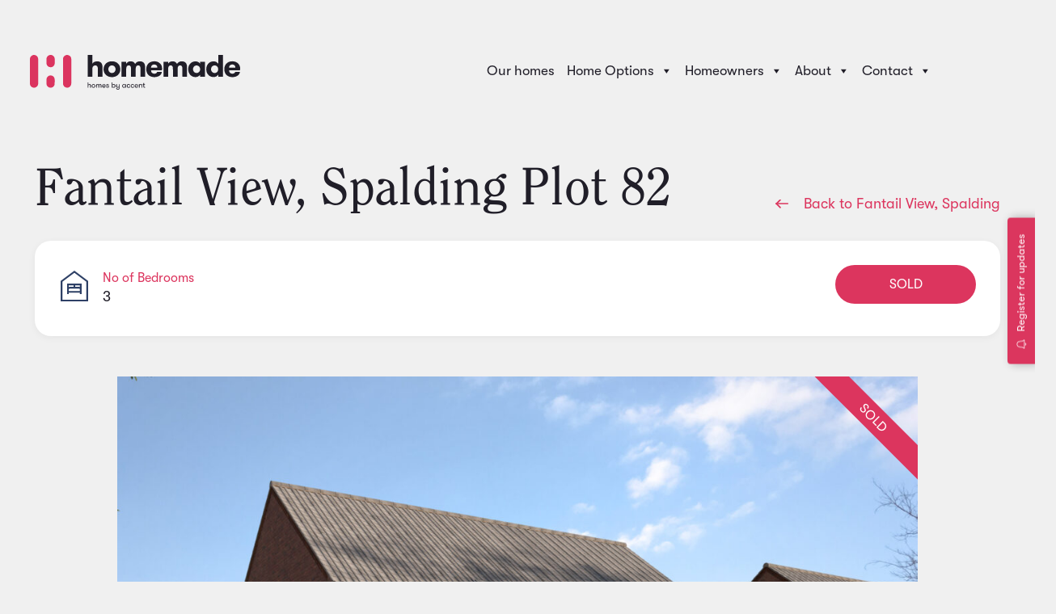

--- FILE ---
content_type: text/html; charset=UTF-8
request_url: https://homemadehomes.com/homes/fantail-view-plot-82/
body_size: 20298
content:
<!DOCTYPE html>
<html lang="en">
  <head>
    <meta charset="UTF-8">
    <meta name="viewport" content="width=device-width, initial-scale=1.0">
    <meta http-equiv="X-UA-Compatible" content="ie=edge">
    
    <title>Plot 82 - Homemade Homes - 3 bedroom Semi-detached house - Shared Ownership</title>

    <link rel="icon" href="https://homemadehomes.com/wp-content/themes/homemadehomes/src/assets/logo/favicon.png" type="image/x-icon" />
    <link rel="shortcut icon" href="https://homemadehomes.com/wp-content/themes/homemadehomes/src/assets/logo/favicon.png" type="image/x-icon" />

    <!-- Global site tag (gtag.js) - Google Analytics -->
    <script async src="https://www.googletagmanager.com/gtag/js?id=UA-163993615-1"></script>
    <script>
    window.dataLayer = window.dataLayer || [];
    function gtag(){dataLayer.push(arguments);}
    gtag('js', new Date());

    gtag('config', 'UA-163993615-1');
    </script>

    <!-- Locrating script -->
    <script defer src=https://www.locrating.com/scripts/locratingIntegrationScripts.js></script>

    <!-- TrustBox script -->
    <script type="text/javascript" src="//widget.trustpilot.com/bootstrap/v5/tp.widget.bootstrap.min.js" async></script>
    <!-- End TrustBox script -->

    <!-- HTML5 shim and Respond.js for IE8 support of HTML5 elements and media queries -->
    <!-- WARNING: Respond.js doesn't work if you view the page via file:// -->
    <!--[if lt IE 9]>
      <script src="https://oss.maxcdn.com/html5shiv/3.7.2/html5shiv.min.js"></script>
      <script src="https://oss.maxcdn.com/respond/1.4.2/respond.min.js"></script>
    <![endif]-->

    
<!-- [BEGIN] Metadata added via All-Meta-Tags plugin by Space X-Chimp ( https://www.spacexchimp.com ) -->
<meta name='google-site-verification' content='9jx1U46lWMor4oc0IS5uyX3nbodIzM9K_HGcqkja_io' />
<!-- [END] Metadata added via All-Meta-Tags plugin by Space X-Chimp ( https://www.spacexchimp.com ) -->

<meta name='robots' content='index, follow, max-image-preview:large, max-snippet:-1, max-video-preview:-1' />

	<!-- This site is optimized with the Yoast SEO Premium plugin v26.7 (Yoast SEO v26.8) - https://yoast.com/product/yoast-seo-premium-wordpress/ -->
	<meta name="description" content="Fantail View in Spalding, Lincolnshire offers a collection of 2 and 3 bedroom homes through Shared Ownership. Nestled on the edge of Spalding, these homes are surrounded by Fenland countryside famed for its tulip and daffodil fields. Each home combines modern quality with rural charm, and includes a full flooring package to make it move-in ready. Despite its peaceful setting, Fantail View is only a five-minute drive from Spalding’s town centre with its shops, markets and cafés. Spalding offers all the essential amenities, and the area is well-connected by road and rail to larger hubs like Peterborough. It’s the perfect spot to enjoy countryside beauty without sacrificing convenience." />
	<link rel="canonical" href="https://homemadehomes.com/homes/fantail-view-plot-82/" />
	<meta property="og:locale" content="en_GB" />
	<meta property="og:type" content="article" />
	<meta property="og:title" content="Plot 82 - Homemade Homes - 3 bedroom Semi-detached house - Shared Ownership" />
	<meta property="og:description" content="The Begonia" />
	<meta property="og:url" content="https://homemadehomes.com/homes/fantail-view-plot-82/" />
	<meta property="og:site_name" content="Homemade Homes" />
	<meta property="article:publisher" content="https://www.facebook.com/HomemadeHomesUK" />
	<meta property="article:modified_time" content="2025-10-30T09:03:56+00:00" />
	<meta property="og:image" content="https://homemadehomes.com/wp-content/uploads/2023/01/1061_Fantail_View_plot_052_housetype_GG_rev-b-300x200.jpg" />
	<meta name="twitter:card" content="summary_large_image" />
	<meta name="twitter:title" content="Plot 82 - Homemade Homes - 3 bedroom Semi-detached house - Shared Ownership" />
	<meta name="twitter:description" content="&lt;p style=&quot;text-align: justify&quot;&gt;Fantail View in Spalding, Lincolnshire offers a collection of 2 and 3 bedroom homes through &lt;a href=&quot;https://homemadehomes.com/your-guide-to-shared-ownership/&quot; target=&quot;_blank&quot;&gt;&lt;strong&gt;Shared Ownership&lt;/strong&gt;&lt;/a&gt;. Nestled on the edge of Spalding, these homes are surrounded by Fenland countryside famed for its tulip and daffodil fields. Each home combines modern quality with rural charm, and includes a full flooring package to make it move-in ready.&lt;/p&gt; &lt;p style=&quot;text-align: justify&quot;&gt;Despite its peaceful setting, Fantail View is only a five-minute drive from Spalding’s town centre with its shops, markets and cafés. Spalding offers all the essential amenities, and the area is well-connected by road and rail to larger hubs like Peterborough. It’s the perfect spot to enjoy countryside beauty without sacrificing convenience.&lt;/p&gt;" />
	<meta name="twitter:image" content="https://homemadehomes.com/wp-content/uploads/2023/01/1061_Fantail_View_plot_052_housetype_GG_rev-b-scaled.jpg" />
	<meta name="twitter:site" content="@HomemadeHomesUK" />
	<meta name="twitter:label1" content="Estimated reading time" />
	<meta name="twitter:data1" content="4 minutes" />
	<script type="application/ld+json" class="yoast-schema-graph">{"@context":"https://schema.org","@graph":[{"@type":"WebPage","@id":"https://homemadehomes.com/homes/fantail-view-plot-82/","url":"https://homemadehomes.com/homes/fantail-view-plot-82/","name":"Plot 82 - Homemade Homes - 3 bedroom Semi-detached house - Shared Ownership","isPartOf":{"@id":"https://homemadehomes.com/#website"},"primaryImageOfPage":{"@id":"https://homemadehomes.com/homes/fantail-view-plot-82/#primaryimage"},"image":{"@id":"https://homemadehomes.com/homes/fantail-view-plot-82/#primaryimage"},"thumbnailUrl":"https://homemadehomes.com/wp-content/uploads/2023/01/1061_Fantail_View_plot_052_housetype_GG_rev-b-scaled.jpg","datePublished":"2023-02-27T11:06:25+00:00","dateModified":"2025-10-30T09:03:56+00:00","description":"Fantail View in Spalding, Lincolnshire offers a collection of 2 and 3 bedroom homes through Shared Ownership. Nestled on the edge of Spalding, these homes are surrounded by Fenland countryside famed for its tulip and daffodil fields. Each home combines modern quality with rural charm, and includes a full flooring package to make it move-in ready. Despite its peaceful setting, Fantail View is only a five-minute drive from Spalding’s town centre with its shops, markets and cafés. Spalding offers all the essential amenities, and the area is well-connected by road and rail to larger hubs like Peterborough. It’s the perfect spot to enjoy countryside beauty without sacrificing convenience.","breadcrumb":{"@id":"https://homemadehomes.com/homes/fantail-view-plot-82/#breadcrumb"},"inLanguage":"en-GB","potentialAction":[{"@type":"ReadAction","target":["https://homemadehomes.com/homes/fantail-view-plot-82/"]}]},{"@type":"ImageObject","inLanguage":"en-GB","@id":"https://homemadehomes.com/homes/fantail-view-plot-82/#primaryimage","url":"https://homemadehomes.com/wp-content/uploads/2023/01/1061_Fantail_View_plot_052_housetype_GG_rev-b-scaled.jpg","contentUrl":"https://homemadehomes.com/wp-content/uploads/2023/01/1061_Fantail_View_plot_052_housetype_GG_rev-b-scaled.jpg","width":2560,"height":1707},{"@type":"BreadcrumbList","@id":"https://homemadehomes.com/homes/fantail-view-plot-82/#breadcrumb","itemListElement":[{"@type":"ListItem","position":1,"name":"Home","item":"https://homemadehomes.com/"},{"@type":"ListItem","position":2,"name":"Plot 82"}]},{"@type":"WebSite","@id":"https://homemadehomes.com/#website","url":"https://homemadehomes.com/","name":"Homemade Homes","description":"A home isn&#039;t bought it&#039;s made","publisher":{"@id":"https://homemadehomes.com/#organization"},"potentialAction":[{"@type":"SearchAction","target":{"@type":"EntryPoint","urlTemplate":"https://homemadehomes.com/?s={search_term_string}"},"query-input":{"@type":"PropertyValueSpecification","valueRequired":true,"valueName":"search_term_string"}}],"inLanguage":"en-GB"},{"@type":"Organization","@id":"https://homemadehomes.com/#organization","name":"Homemade Homes","alternateName":"Homemade Homes by Accent","url":"https://homemadehomes.com/","logo":{"@type":"ImageObject","inLanguage":"en-GB","@id":"https://homemadehomes.com/#/schema/logo/image/","url":"https://homemadehomes.com/wp-content/uploads/2023/02/Homemade-Homes-by-Accent.png","contentUrl":"https://homemadehomes.com/wp-content/uploads/2023/02/Homemade-Homes-by-Accent.png","width":696,"height":696,"caption":"Homemade Homes"},"image":{"@id":"https://homemadehomes.com/#/schema/logo/image/"},"sameAs":["https://www.facebook.com/HomemadeHomesUK","https://x.com/HomemadeHomesUK","https://www.instagram.com/homemadehomes.uk","https://www.youtube.com/channel/UCFOYRtBHiRAj22gkdIeNODw"],"description":"Homemade Homes is a brand is used by Accent Housing Limited for the marketing of its shared ownership properties.","email":"info@homemadehomes.com","telephone":"0345 678 0552","legalName":"Accent Housing Limited","numberOfEmployees":{"@type":"QuantitativeValue","minValue":"501","maxValue":"1000"}}]}</script>
	<!-- / Yoast SEO Premium plugin. -->


<style id='wp-img-auto-sizes-contain-inline-css' type='text/css'>
img:is([sizes=auto i],[sizes^="auto," i]){contain-intrinsic-size:3000px 1500px}
/*# sourceURL=wp-img-auto-sizes-contain-inline-css */
</style>
<link rel='stylesheet' id='wp-block-library-css' href='https://homemadehomes.com/wp-includes/css/dist/block-library/style.min.css' type='text/css' media='all' />
<style id='classic-theme-styles-inline-css' type='text/css'>
/*! This file is auto-generated */
.wp-block-button__link{color:#fff;background-color:#32373c;border-radius:9999px;box-shadow:none;text-decoration:none;padding:calc(.667em + 2px) calc(1.333em + 2px);font-size:1.125em}.wp-block-file__button{background:#32373c;color:#fff;text-decoration:none}
/*# sourceURL=/wp-includes/css/classic-themes.min.css */
</style>
<style id='global-styles-inline-css' type='text/css'>
:root{--wp--preset--aspect-ratio--square: 1;--wp--preset--aspect-ratio--4-3: 4/3;--wp--preset--aspect-ratio--3-4: 3/4;--wp--preset--aspect-ratio--3-2: 3/2;--wp--preset--aspect-ratio--2-3: 2/3;--wp--preset--aspect-ratio--16-9: 16/9;--wp--preset--aspect-ratio--9-16: 9/16;--wp--preset--color--black: #000000;--wp--preset--color--cyan-bluish-gray: #abb8c3;--wp--preset--color--white: #ffffff;--wp--preset--color--pale-pink: #f78da7;--wp--preset--color--vivid-red: #cf2e2e;--wp--preset--color--luminous-vivid-orange: #ff6900;--wp--preset--color--luminous-vivid-amber: #fcb900;--wp--preset--color--light-green-cyan: #7bdcb5;--wp--preset--color--vivid-green-cyan: #00d084;--wp--preset--color--pale-cyan-blue: #8ed1fc;--wp--preset--color--vivid-cyan-blue: #0693e3;--wp--preset--color--vivid-purple: #9b51e0;--wp--preset--gradient--vivid-cyan-blue-to-vivid-purple: linear-gradient(135deg,rgb(6,147,227) 0%,rgb(155,81,224) 100%);--wp--preset--gradient--light-green-cyan-to-vivid-green-cyan: linear-gradient(135deg,rgb(122,220,180) 0%,rgb(0,208,130) 100%);--wp--preset--gradient--luminous-vivid-amber-to-luminous-vivid-orange: linear-gradient(135deg,rgb(252,185,0) 0%,rgb(255,105,0) 100%);--wp--preset--gradient--luminous-vivid-orange-to-vivid-red: linear-gradient(135deg,rgb(255,105,0) 0%,rgb(207,46,46) 100%);--wp--preset--gradient--very-light-gray-to-cyan-bluish-gray: linear-gradient(135deg,rgb(238,238,238) 0%,rgb(169,184,195) 100%);--wp--preset--gradient--cool-to-warm-spectrum: linear-gradient(135deg,rgb(74,234,220) 0%,rgb(151,120,209) 20%,rgb(207,42,186) 40%,rgb(238,44,130) 60%,rgb(251,105,98) 80%,rgb(254,248,76) 100%);--wp--preset--gradient--blush-light-purple: linear-gradient(135deg,rgb(255,206,236) 0%,rgb(152,150,240) 100%);--wp--preset--gradient--blush-bordeaux: linear-gradient(135deg,rgb(254,205,165) 0%,rgb(254,45,45) 50%,rgb(107,0,62) 100%);--wp--preset--gradient--luminous-dusk: linear-gradient(135deg,rgb(255,203,112) 0%,rgb(199,81,192) 50%,rgb(65,88,208) 100%);--wp--preset--gradient--pale-ocean: linear-gradient(135deg,rgb(255,245,203) 0%,rgb(182,227,212) 50%,rgb(51,167,181) 100%);--wp--preset--gradient--electric-grass: linear-gradient(135deg,rgb(202,248,128) 0%,rgb(113,206,126) 100%);--wp--preset--gradient--midnight: linear-gradient(135deg,rgb(2,3,129) 0%,rgb(40,116,252) 100%);--wp--preset--font-size--small: 13px;--wp--preset--font-size--medium: 20px;--wp--preset--font-size--large: 36px;--wp--preset--font-size--x-large: 42px;--wp--preset--spacing--20: 0.44rem;--wp--preset--spacing--30: 0.67rem;--wp--preset--spacing--40: 1rem;--wp--preset--spacing--50: 1.5rem;--wp--preset--spacing--60: 2.25rem;--wp--preset--spacing--70: 3.38rem;--wp--preset--spacing--80: 5.06rem;--wp--preset--shadow--natural: 6px 6px 9px rgba(0, 0, 0, 0.2);--wp--preset--shadow--deep: 12px 12px 50px rgba(0, 0, 0, 0.4);--wp--preset--shadow--sharp: 6px 6px 0px rgba(0, 0, 0, 0.2);--wp--preset--shadow--outlined: 6px 6px 0px -3px rgb(255, 255, 255), 6px 6px rgb(0, 0, 0);--wp--preset--shadow--crisp: 6px 6px 0px rgb(0, 0, 0);}:where(.is-layout-flex){gap: 0.5em;}:where(.is-layout-grid){gap: 0.5em;}body .is-layout-flex{display: flex;}.is-layout-flex{flex-wrap: wrap;align-items: center;}.is-layout-flex > :is(*, div){margin: 0;}body .is-layout-grid{display: grid;}.is-layout-grid > :is(*, div){margin: 0;}:where(.wp-block-columns.is-layout-flex){gap: 2em;}:where(.wp-block-columns.is-layout-grid){gap: 2em;}:where(.wp-block-post-template.is-layout-flex){gap: 1.25em;}:where(.wp-block-post-template.is-layout-grid){gap: 1.25em;}.has-black-color{color: var(--wp--preset--color--black) !important;}.has-cyan-bluish-gray-color{color: var(--wp--preset--color--cyan-bluish-gray) !important;}.has-white-color{color: var(--wp--preset--color--white) !important;}.has-pale-pink-color{color: var(--wp--preset--color--pale-pink) !important;}.has-vivid-red-color{color: var(--wp--preset--color--vivid-red) !important;}.has-luminous-vivid-orange-color{color: var(--wp--preset--color--luminous-vivid-orange) !important;}.has-luminous-vivid-amber-color{color: var(--wp--preset--color--luminous-vivid-amber) !important;}.has-light-green-cyan-color{color: var(--wp--preset--color--light-green-cyan) !important;}.has-vivid-green-cyan-color{color: var(--wp--preset--color--vivid-green-cyan) !important;}.has-pale-cyan-blue-color{color: var(--wp--preset--color--pale-cyan-blue) !important;}.has-vivid-cyan-blue-color{color: var(--wp--preset--color--vivid-cyan-blue) !important;}.has-vivid-purple-color{color: var(--wp--preset--color--vivid-purple) !important;}.has-black-background-color{background-color: var(--wp--preset--color--black) !important;}.has-cyan-bluish-gray-background-color{background-color: var(--wp--preset--color--cyan-bluish-gray) !important;}.has-white-background-color{background-color: var(--wp--preset--color--white) !important;}.has-pale-pink-background-color{background-color: var(--wp--preset--color--pale-pink) !important;}.has-vivid-red-background-color{background-color: var(--wp--preset--color--vivid-red) !important;}.has-luminous-vivid-orange-background-color{background-color: var(--wp--preset--color--luminous-vivid-orange) !important;}.has-luminous-vivid-amber-background-color{background-color: var(--wp--preset--color--luminous-vivid-amber) !important;}.has-light-green-cyan-background-color{background-color: var(--wp--preset--color--light-green-cyan) !important;}.has-vivid-green-cyan-background-color{background-color: var(--wp--preset--color--vivid-green-cyan) !important;}.has-pale-cyan-blue-background-color{background-color: var(--wp--preset--color--pale-cyan-blue) !important;}.has-vivid-cyan-blue-background-color{background-color: var(--wp--preset--color--vivid-cyan-blue) !important;}.has-vivid-purple-background-color{background-color: var(--wp--preset--color--vivid-purple) !important;}.has-black-border-color{border-color: var(--wp--preset--color--black) !important;}.has-cyan-bluish-gray-border-color{border-color: var(--wp--preset--color--cyan-bluish-gray) !important;}.has-white-border-color{border-color: var(--wp--preset--color--white) !important;}.has-pale-pink-border-color{border-color: var(--wp--preset--color--pale-pink) !important;}.has-vivid-red-border-color{border-color: var(--wp--preset--color--vivid-red) !important;}.has-luminous-vivid-orange-border-color{border-color: var(--wp--preset--color--luminous-vivid-orange) !important;}.has-luminous-vivid-amber-border-color{border-color: var(--wp--preset--color--luminous-vivid-amber) !important;}.has-light-green-cyan-border-color{border-color: var(--wp--preset--color--light-green-cyan) !important;}.has-vivid-green-cyan-border-color{border-color: var(--wp--preset--color--vivid-green-cyan) !important;}.has-pale-cyan-blue-border-color{border-color: var(--wp--preset--color--pale-cyan-blue) !important;}.has-vivid-cyan-blue-border-color{border-color: var(--wp--preset--color--vivid-cyan-blue) !important;}.has-vivid-purple-border-color{border-color: var(--wp--preset--color--vivid-purple) !important;}.has-vivid-cyan-blue-to-vivid-purple-gradient-background{background: var(--wp--preset--gradient--vivid-cyan-blue-to-vivid-purple) !important;}.has-light-green-cyan-to-vivid-green-cyan-gradient-background{background: var(--wp--preset--gradient--light-green-cyan-to-vivid-green-cyan) !important;}.has-luminous-vivid-amber-to-luminous-vivid-orange-gradient-background{background: var(--wp--preset--gradient--luminous-vivid-amber-to-luminous-vivid-orange) !important;}.has-luminous-vivid-orange-to-vivid-red-gradient-background{background: var(--wp--preset--gradient--luminous-vivid-orange-to-vivid-red) !important;}.has-very-light-gray-to-cyan-bluish-gray-gradient-background{background: var(--wp--preset--gradient--very-light-gray-to-cyan-bluish-gray) !important;}.has-cool-to-warm-spectrum-gradient-background{background: var(--wp--preset--gradient--cool-to-warm-spectrum) !important;}.has-blush-light-purple-gradient-background{background: var(--wp--preset--gradient--blush-light-purple) !important;}.has-blush-bordeaux-gradient-background{background: var(--wp--preset--gradient--blush-bordeaux) !important;}.has-luminous-dusk-gradient-background{background: var(--wp--preset--gradient--luminous-dusk) !important;}.has-pale-ocean-gradient-background{background: var(--wp--preset--gradient--pale-ocean) !important;}.has-electric-grass-gradient-background{background: var(--wp--preset--gradient--electric-grass) !important;}.has-midnight-gradient-background{background: var(--wp--preset--gradient--midnight) !important;}.has-small-font-size{font-size: var(--wp--preset--font-size--small) !important;}.has-medium-font-size{font-size: var(--wp--preset--font-size--medium) !important;}.has-large-font-size{font-size: var(--wp--preset--font-size--large) !important;}.has-x-large-font-size{font-size: var(--wp--preset--font-size--x-large) !important;}
:where(.wp-block-post-template.is-layout-flex){gap: 1.25em;}:where(.wp-block-post-template.is-layout-grid){gap: 1.25em;}
:where(.wp-block-term-template.is-layout-flex){gap: 1.25em;}:where(.wp-block-term-template.is-layout-grid){gap: 1.25em;}
:where(.wp-block-columns.is-layout-flex){gap: 2em;}:where(.wp-block-columns.is-layout-grid){gap: 2em;}
:root :where(.wp-block-pullquote){font-size: 1.5em;line-height: 1.6;}
/*# sourceURL=global-styles-inline-css */
</style>
<link rel='stylesheet' id='dashicons-css' href='https://homemadehomes.com/wp-includes/css/dashicons.min.css' type='text/css' media='all' />
<link rel='stylesheet' id='contact-form-7-css' href='https://homemadehomes.com/wp-content/plugins/contact-form-7/includes/css/styles.css' type='text/css' media='all' />
<link rel='stylesheet' id='image-map-pro-dist-css-css' href='https://homemadehomes.com/wp-content/plugins/image-map-pro-wordpress/css/image-map-pro.min.css' type='text/css' media='' />
<link rel='stylesheet' id='open_wp_css-css' href='https://homemadehomes.com/wp-content/plugins/opening-hours/wp/css/css.css' type='text/css' media='all' />
<link rel='stylesheet' id='megamenu-css' href='https://homemadehomes.com/wp-content/uploads/maxmegamenu/style.css' type='text/css' media='all' />
<link rel='stylesheet' id='styles-css' href='https://homemadehomes.com/wp-content/themes/homemadehomes/dist/main.css' type='text/css' media='screen' />
<link rel='stylesheet' id='dflip-style-css' href='https://homemadehomes.com/wp-content/plugins/dflip/assets/css/dflip.min.css' type='text/css' media='all' />
<script type="text/javascript" src="https://homemadehomes.com/wp-content/plugins/svg-support/vendor/DOMPurify/DOMPurify.min.js" id="bodhi-dompurify-library-js"></script>
<script type="text/javascript" src="https://homemadehomes.com/wp-includes/js/jquery/jquery.min.js" id="jquery-core-js"></script>
<script type="text/javascript" src="https://homemadehomes.com/wp-includes/js/jquery/jquery-migrate.min.js" id="jquery-migrate-js"></script>
<script type="text/javascript" id="open_wp_js-js-extra">
/* <![CDATA[ */
var we_are_open_wp_ajax = {"url":"https://homemadehomes.com/wp-admin/admin-ajax.php","action":"we_are_open_wp_ajax"};
//# sourceURL=open_wp_js-js-extra
/* ]]> */
</script>
<script type="text/javascript" src="https://homemadehomes.com/wp-content/plugins/opening-hours/wp/js/js.js" id="open_wp_js-js"></script>
<script type="text/javascript" id="bodhi_svg_inline-js-extra">
/* <![CDATA[ */
var svgSettings = {"skipNested":""};
//# sourceURL=bodhi_svg_inline-js-extra
/* ]]> */
</script>
<script type="text/javascript" src="https://homemadehomes.com/wp-content/plugins/svg-support/js/min/svgs-inline-min.js" id="bodhi_svg_inline-js"></script>
<script type="text/javascript" id="bodhi_svg_inline-js-after">
/* <![CDATA[ */
cssTarget={"Bodhi":"img.style-svg","ForceInlineSVG":"style-svg"};ForceInlineSVGActive="false";frontSanitizationEnabled="on";
//# sourceURL=bodhi_svg_inline-js-after
/* ]]> */
</script>
<!-- HFCM by 99 Robots - Snippet # 1: Cookie Yes -->
<script id="cookieyes" type="text/javascript" src="https://cdn-cookieyes.com/client_data/002c3884e00ab5eab1611ab4/script.js"></script>
<!-- /end HFCM by 99 Robots -->
<!-- HFCM by 99 Robots - Snippet # 56: New Dev Pop Up -->
<script src="https://elfsightcdn.com/platform.js" async></script>
<div class="elfsight-app-21c25098-8db5-46ee-be88-7559e73455b4" data-elfsight-app-lazy></div>
<!-- /end HFCM by 99 Robots -->
<!-- HFCM by 99 Robots - Snippet # 42: Meta -->
<!-- Meta Pixel Code -->
<script>
!function(f,b,e,v,n,t,s)
{if(f.fbq)return;n=f.fbq=function(){n.callMethod?
n.callMethod.apply(n,arguments):n.queue.push(arguments)};
if(!f._fbq)f._fbq=n;n.push=n;n.loaded=!0;n.version='2.0';
n.queue=[];t=b.createElement(e);t.async=!0;
t.src=v;s=b.getElementsByTagName(e)[0];
s.parentNode.insertBefore(t,s)}(window, document,'script',
'https://connect.facebook.net/en_US/fbevents.js');
fbq('init', '683638036625325');
fbq('track', 'PageView');
</script>
<noscript><img height="1" width="1" style="display:none"
src="https://www.facebook.com/tr?id=683638036625325&ev=PageView&noscript=1"
/></noscript>
<!-- End Meta Pixel Code -->
<!-- /end HFCM by 99 Robots -->
<!-- HFCM by 99 Robots - Snippet # 36: Click Dimensions -->
<script type="text/javascript" src="https://analytics-eu.clickdimensions.com/ts.js" > </script>
<script type="text/javascript">
  var cdAnalytics = new clickdimensions.Analytics('analytics-eu.clickdimensions.com');
  cdAnalytics.setAccountKey('a80f3bRY2skeLEreNT2vXS');
  cdAnalytics.setDomain('accentgroup.org');
  cdAnalytics.setScore(typeof(cdScore) == "undefined" ? 0 : (cdScore == 0 ? null : cdScore));
  cdAnalytics.trackPage();
</script>
<!-- /end HFCM by 99 Robots -->
<!-- HFCM by 99 Robots - Snippet # 77: WhatsApp -->
<!-- Elfsight WhatsApp Chat | Homemade WhatsApp Chat Copy -->
<script src="https://elfsightcdn.com/platform.js" async></script>
<div class="elfsight-app-b3840af0-ae3c-4f51-9e79-5aa2d7b45d28" data-elfsight-app-lazy></div>
<!-- /end HFCM by 99 Robots -->
<!-- Google Tag Manager -->
<script>(function(w,d,s,l,i){w[l]=w[l]||[];w[l].push({'gtm.start':
new Date().getTime(),event:'gtm.js'});var f=d.getElementsByTagName(s)[0],
j=d.createElement(s),dl=l!='dataLayer'?'&l='+l:'';j.async=true;j.src=
'https://www.googletagmanager.com/gtm.js?id='+i+dl;f.parentNode.insertBefore(j,f);
})(window,document,'script','dataLayer','GTM-MZ8QW2W');</script>
<!-- End Google Tag Manager --><meta name="generator" content="Elementor 3.34.2; features: e_font_icon_svg, additional_custom_breakpoints; settings: css_print_method-external, google_font-enabled, font_display-auto">
			<style>
				.e-con.e-parent:nth-of-type(n+4):not(.e-lazyloaded):not(.e-no-lazyload),
				.e-con.e-parent:nth-of-type(n+4):not(.e-lazyloaded):not(.e-no-lazyload) * {
					background-image: none !important;
				}
				@media screen and (max-height: 1024px) {
					.e-con.e-parent:nth-of-type(n+3):not(.e-lazyloaded):not(.e-no-lazyload),
					.e-con.e-parent:nth-of-type(n+3):not(.e-lazyloaded):not(.e-no-lazyload) * {
						background-image: none !important;
					}
				}
				@media screen and (max-height: 640px) {
					.e-con.e-parent:nth-of-type(n+2):not(.e-lazyloaded):not(.e-no-lazyload),
					.e-con.e-parent:nth-of-type(n+2):not(.e-lazyloaded):not(.e-no-lazyload) * {
						background-image: none !important;
					}
				}
			</style>
			<link rel="icon" href="https://homemadehomes.com/wp-content/uploads/2022/06/cropped-Homemade-Stac-Neg-32x32.png" sizes="32x32" />
<link rel="icon" href="https://homemadehomes.com/wp-content/uploads/2022/06/cropped-Homemade-Stac-Neg-192x192.png" sizes="192x192" />
<link rel="apple-touch-icon" href="https://homemadehomes.com/wp-content/uploads/2022/06/cropped-Homemade-Stac-Neg-180x180.png" />
<meta name="msapplication-TileImage" content="https://homemadehomes.com/wp-content/uploads/2022/06/cropped-Homemade-Stac-Neg-270x270.png" />
		<style type="text/css" id="wp-custom-css">
			._df_thumb{
    width:240px;		</style>
		<style type="text/css">/** Mega Menu CSS: fs **/</style>
  </head>
  <body class="wp-singular homes-template-default single single-homes postid-6634 wp-theme-homemadehomes mega-menu-menu-1 mega-menu-menu-2 chrome osx homes-fantail-view-plot-82 elementor-default elementor-kit-2305">

    <header class="site-header">
  <div class="header-container">
    <a href="https://homemadehomes.com/">
      <div class="header-logo">
        <div style="max-width: 260px;">
          <svg version="1.1" id="Layer_1" xmlns="http://www.w3.org/2000/svg" xmlns:xlink="http://www.w3.org/1999/xlink" x="0px" y="0px"
	 viewBox="0 0 3502.3 584.1" style="enable-background:new 0 0 3502.3 584.1;" xml:space="preserve">
<style type="text/css">
	.st0{fill:#DB345F;}
	.st1{fill:#FFFFFF;}
</style>
<path class="st0" d="M689,275.8c0,68.7,0,137.3,0,206c0,35.2-26.8,65.5-60.3,68.5c-37.9,3.4-69.7-20-76.2-56.2
	c-0.8-4.2-1.1-8.6-1.1-12.9c-0.1-137-0.2-274,0.1-410.9c0-28.5,13-50.2,38.8-62.7c25.3-12.3,50.1-9.4,72.4,7.7
	C680.1,28.5,689,46.8,689,68.8C689.1,137.8,689,206.8,689,275.8z"/>
<path class="st0" d="M0,275.3c0-67.7,0-135.3,0-203c0-30.9,13.5-53.7,41.9-66.3c43-19,91.8,10.8,95.4,57.7c0.3,4.3,0.5,8.6,0.5,13
	c0,133.8,0,267.6,0,401.4c0,26.2-9.7,47.6-32.1,61.8c-22.3,14.1-46.1,15-69.4,2.5c-23.1-12.4-35.9-32.4-36.1-58.7
	c-0.5-67.5-0.2-135-0.3-202.5C0,279.3,0,277.3,0,275.3z"/>
<path class="st0" d="M275.8,103.4c0-11.7,0-23.3,0-35c0.2-37.8,30.6-68.1,68.6-68.1c37.9-0.1,68.6,30.2,68.8,68
	c0.1,23.7,0.2,47.3,0,71c-0.3,36.7-28.4,65.8-66.6,67.6c-35.1,1.6-65.3-23.6-69.8-58.5c-1.9-14.7-0.3-29.9-0.3-44.9
	C276.2,103.4,276,103.4,275.8,103.4z"/>
<path class="st0" d="M276,447.5c0-13.2-0.6-26.4,0.1-39.5c1.9-34.1,29.9-61.7,63.8-63.6c35.5-2,66.4,22.2,72.2,56.5
	c0.1,0.5,0.2,1,0.2,1.5c-0.1,31.1,2.1,62.5-1.1,93.3c-3.4,33.6-38,58.2-71.3,55.3c-36.5-3.2-63.7-31.5-64.2-67
	c-0.2-12.2,0-24.3,0-36.5C275.9,447.5,275.9,447.5,276,447.5z"/>
<g id="Group_1">
<path class="st1" d="M1684,365.9c0-2.1,0-4.1,0-6c0-44.2,0.1-88.3-0.1-132.5c-0.1-7.9-1.1-16-3-23.7c-5.9-23.2-20.8-29.8-42.5-26.9
	c-13.2,1.8-21.9,9.8-27.3,21.7c-5.7,12.6-7.3,25.9-7.3,39.5c0,40.5,0,81,0,121.5c0,2.1-0.2,4.2-0.3,6.6c-25.9,0-51.3,0-77.1,0
	c0-84,0-167.7,0-251.7c25.6,0,51,0,77.3,0c0,10.9,0,21.7,0,32.4c6.3-6.9,11.8-14,18.4-20c16.6-15,36.8-19.8,58.8-19
	c12.2,0.5,24.3,1.9,35.5,7c16.5,7.5,27.8,20.3,35.7,36.9c0.9-1.1,1.6-1.8,2.1-2.7c15.8-25.3,38.7-38.7,68.3-41
	c13.9-1,27.7-0.4,41.1,3.7c30.1,9.2,47.1,30.3,52.5,60.7c2.3,12.7,3.2,25.8,3.3,38.7c0.4,49.3,0.2,98.6,0.2,148c0,2.1,0,4.2,0,6.7
	c-25.8,0-51.1,0-76.9,0c-0.1-2.1-0.3-4.2-0.3-6.3c0-43.5,0.2-87-0.2-130.5c-0.1-9-1.4-18.3-3.8-27c-4.7-16.9-15.5-25.3-30.9-25.8
	c-20-0.7-32.5,6.8-39.3,23.6c-5.3,12.9-6.1,26.5-6.2,40.2c-0.1,39.7,0,79.3,0,119c0,2.1,0,4.3,0,6.8
	C1735.7,365.9,1710.2,365.9,1684,365.9z"/>
<path class="st1" d="M2225,114.3c25.7,0,51.1,0,77.1,0c0,11.3,0,22.4,0,33.6c5-6.1,9.3-12.1,14.5-17.4
	c16.8-17.1,37.9-23.5,61.3-22.7c8.4,0.3,17,1.3,25.2,3.2c20.9,4.7,35.2,18,45.3,36.3c0.7,1.3,1.4,2.6,2.1,3.9
	c0.1,0.1,0.3,0.1-0.5-0.2c6.9-7.7,13-15.9,20.4-22.6c18.1-16.3,40.1-21.5,63.9-20.6c14.1,0.5,27.9,2.4,40.6,8.9
	c23.7,12.2,36.2,32.4,40,58.1c1.9,13,2.9,26.2,3,39.3c0.3,48.3,0.1,96.7,0.1,145c0,2.1,0,4.3,0,6.8c-25.8,0-51,0-76.9,0
	c-0.1-2-0.4-4.1-0.4-6.1c0-44,0.3-88-0.2-132c-0.1-9.8-2.1-19.9-5-29.3c-4.2-13.4-14.1-21-28.5-22.1c-16-1.1-29.4,3.3-37.8,18
	c-5,8.8-7.2,18.6-8,28.6c-0.6,7.5-0.8,15-0.8,22.5c-0.1,37.8,0,75.7,0,113.5c0,2.1,0,4.3,0,6.9c-25.8,0-51.2,0-77.2,0
	c-0.1-2-0.3-4.1-0.4-6.1c0-43.2,0.2-86.3-0.2-129.5c-0.1-9.1-1.3-18.3-3.4-27.1c-4.2-16.9-14.4-25.7-29-26.7
	c-19.9-1.5-32.9,5.6-40.4,21.9c-6.2,13.5-7.6,27.9-7.6,42.4c-0.1,39.7,0,79.3,0,119c0,2,0,3.9,0,6.3c-25.9,0-51.3,0-77.3,0
	C2225,282.3,2225,198.6,2225,114.3z"/>
<path class="st1" d="M3137.1,0.5c27.1,0,53.4,0,80,0c0,121.9,0,243.4,0,365.4c-26.5,0-52.7,0-79.6,0c0-10.7,0-21.4,0-33.1
	c-1.3,1-1.8,1.3-2.2,1.7c-18.7,26.4-45.4,38-76.6,37.6c-61.6-0.7-109.4-43.3-118.7-104.3c-5.7-37-1.8-72.7,18.6-104.9
	c21.6-34.1,53.3-52.1,93.6-54.9c27.5-1.9,51.6,6.3,71.9,25c4.6,4.2,8.3,9.3,13,14.7C3137.1,98.4,3137.1,49.7,3137.1,0.5z
	 M3017.4,240.1c0.6,4.9,0.8,10,1.9,14.8c5.1,22.4,17.7,38.8,39.9,46.1c21.2,7,41.1,2.9,57.6-12.4c17.7-16.5,23-37.6,19.3-61.1
	c-5.8-36.5-41-59.2-75.5-49C3035.3,185.9,3017.8,211.1,3017.4,240.1z"/>
<path class="st1" d="M962.3,0.5c25.9,0,51.4,0,77.5,0c0,24.7,0,49.2,0,73.6c0,24.3,0,48.6,0,74c1.2-1.3,1.7-1.6,2-2.1
	c15.6-23.9,38.6-34.9,66.2-37.6c18.1-1.7,36.1-0.9,53,6.5c25.3,11.1,39.9,31.2,44.9,57.9c2.5,13.2,3.7,26.8,3.8,40.2
	c0.4,48.8,0.2,97.7,0.2,146.5c0,2.1-0.2,4.2-0.3,6.5c-25.9,0-51.3,0-77.5,0c0-2.2,0-4.1,0-6.1c0-41.7,0.1-83.3,0-125
	c0-12.8-2-25.2-7.1-37c-6.1-14.1-17.2-20.8-32.1-21.5c-29.3-1.5-46.8,13.1-51.6,43.3c-0.9,5.9-1.4,11.9-1.4,17.9
	c-0.1,40.5-0.1,81-0.1,121.5c0,2.1,0,4.3,0,6.8c-26.2,0-51.7,0-77.5,0C962.3,244.1,962.3,122.5,962.3,0.5z"/>
<path class="st1" d="M2836.3,147.7c0-11.5,0-22.1,0-33.2c26.7,0,53,0,79.8,0c0,83.8,0,167.4,0,251.5c-26.5,0-52.8,0-79.7,0
	c0-10.8,0-21.5,0-33c-4.8,5.5-8.4,10.6-13.1,14.7c-21.2,18.7-46.2,26.5-74.3,24.3c-53.3-4.2-99.9-41.8-110-105.4
	c-5.8-36.7-1.4-72,18.8-103.8c21.3-33.6,52.6-51.5,92.2-54.6c27.5-2.2,51.7,5.7,72.2,24.1C2827.2,136.6,2831.2,142,2836.3,147.7z
	 M2716.2,240.4c1,6.2,1.5,12.6,3.2,18.6c11.2,41.2,57.7,58.7,91.1,33.9c22.2-16.4,28.9-39.6,24.4-66.1c-6.1-36.2-40.8-58.3-75-48.4
	C2734.5,185.7,2716.8,211.2,2716.2,240.4z"/>
<path class="st1" d="M1226.8,239.6c0-67.5,46.6-121.2,113.5-130.5c39-5.4,76.2-0.5,109.5,22c36.1,24.4,54.1,59.2,56.3,102.3
	c1.7,32.4-6.6,62.1-26.7,87.9c-22.6,29.1-53.1,45-89.2,49.8c-27.3,3.7-54.2,2-80.1-8.2C1257.6,342.4,1226.8,296.7,1226.8,239.6z
	 M1427.3,240.5c-1.4-7.5-2-15.2-4.4-22.4c-7.7-22.9-23.4-37.5-47.5-41.2c-23-3.5-42.2,4.3-56.1,23.2c-11.8,16.1-14.2,34.5-11.1,53.8
	c5.5,34.6,37.6,56.4,71.7,48.7C1407.8,296.3,1426.4,271.5,1427.3,240.5z"/>
<path class="st1" d="M2199.9,259.6c-61.3,0-121.3,0-181.1,0c-4.3,21.5,11.7,46.3,33.5,52.6c11.4,3.3,23,3.6,34.6,1.7
	c16.1-2.6,26.4-12.4,32.7-27.4c26,0,52.1,0,78.6,0c-1.5,11.7-5.4,22.2-11.2,32c-11.9,19.9-29.1,33.8-50.3,42.3
	c-40.5,16.2-81.6,16.6-122.4,1.6c-34.5-12.7-57.2-37.7-68.6-72.5c-10.7-32.8-10.9-66,0-98.7c12.6-38.1,38.4-64.3,76.5-76.4
	c42.8-13.5,85.1-11.4,124.3,12.2c36.1,21.8,55,54.2,54.9,96.9C2201.3,235.6,2200.4,247.2,2199.9,259.6z M2122.7,212.9
	c-0.1-11.7-2.4-22.4-9-31.8c-19.7-27.7-68.9-26.9-87.7,1.5c-6,9.1-8.3,19.3-7.8,30.3C2053.3,212.9,2087.8,212.9,2122.7,212.9z"/>
<path class="st1" d="M3498.8,259.6c-59.8,0-119.8,0-179.6,0c-4.5,21,11.6,46.3,33.4,52.6c12.9,3.7,26,3.9,39,0.8
	c12.1-2.9,20.5-10.7,26.2-21.5c0.9-1.6,1.6-3.3,2.4-5c26,0,52,0,78.3,0c-0.8,9.4-3.7,17.8-7.7,25.8c-12.9,25.7-33.9,42.2-60.6,51.2
	c-42.4,14.3-84.7,13.8-125.5-5.5c-36.5-17.2-56.3-48-63.5-86.9c-5.9-31.8-3.9-63.2,9.9-92.9c18.5-39.7,50.6-61.8,93.1-68.9
	c28.4-4.7,56.5-3.2,83.5,8c37.4,15.5,62.9,41.9,71.8,82.3c4.2,19.1,3,38.4,0.2,57.6C3499.7,258,3499.3,258.5,3498.8,259.6z
	 M3423.1,212.9c-0.1-18.8-5.9-34.7-22.5-44.2c-20.8-11.9-42.2-10.9-62.4,2.1c-15.1,9.7-19.7,24.9-19.9,42.1
	C3353.5,212.9,3388.1,212.9,3423.1,212.9z"/>
<path class="st1" d="M1115.4,550.8c-4.1,0-7.4,0-11,0c0-19.5,0-38.7,0-58.3c3.4,0,6.8,0,10.6,0c0.2,2.2,0.4,4.4,0.8,7.6
	c4.8-7,10.9-10.1,18.6-9.7c7.6,0.5,13.4,3.6,16.4,10.1c4.3-3,8.1-7,12.7-8.7c13-4.9,25.7,2.1,26.9,15.8c1.3,14.2,0.3,28.5,0.3,43.1
	c-3.4,0-6.9,0-10.9,0c-0.1-1.8-0.4-3.6-0.4-5.3c0-9,0-18,0-27c0-2.5-0.1-5-0.5-7.5c-1-5.6-4.5-9.1-9.3-9.7c-6-0.8-11.1,1.3-13.3,6.6
	c-1.6,3.9-2.6,8.3-2.7,12.5c-0.4,10-0.1,19.9-0.1,30.4c-4,0-7.5,0-11.6,0c0-9.8,0.1-19.2,0-28.7c0-3.5-0.2-7-0.7-10.4
	c-0.9-5.9-4-9.4-8.8-10.2c-6-1-11.7,1-13.8,6.5c-1.9,5-2.7,10.6-3,16C1115.1,532.5,1115.4,541.4,1115.4,550.8z"/>
<path class="st1" d="M1438,558.3c3.8,0,7.2,0,10.8,0c0.3,1,0.6,1.7,0.7,2.5c2.2,13.3,14.3,14.6,23.5,11.6c5.4-1.8,7.5-6.4,7.9-11.7
	c0.4-5.6,0.1-11.3,0.1-18.3c-6.1,8-13.7,10.4-22.4,9.9c-11-0.6-18.9-7.4-19.3-18.4c-0.6-13.6-0.1-27.3-0.1-41.4c3.6,0,7.1,0,11.3,0
	c0,8.2-0.1,16.3,0,24.4c0.1,4.3,0.1,8.7,0.7,12.9c1,7,4.4,10.5,10.5,11.6c6.7,1.3,13-0.8,15.9-6.5c2-3.8,3.2-8.4,3.4-12.8
	c0.5-9.8,0.2-19.6,0.2-29.8c4,0,7.6,0,11.7,0c0.1,1.8,0.2,3.6,0.2,5.4c0,19.3,0.1,38.7,0,58c-0.1,10.2-1.6,20.2-12.3,24.7
	c-11.7,4.9-23.8,5.2-34.8-2.5C1440.1,574.1,1437.4,566.7,1438,558.3z"/>
<path class="st1" d="M1363.3,460.7c3.6,0,7,0,11,0c0,12.9,0,25.7,0,39.7c7.4-7.9,15.3-11.2,24.9-9.7c7.6,1.2,13.9,4.5,18.7,10.5
	c9.9,12.1,9.2,30.7-1.6,42.2c-10.8,11.5-25.8,11.6-41.6,0c-0.2,2.4-0.4,4.6-0.6,7.3c-3.6,0-7,0-10.8,0
	C1363.3,520.7,1363.3,490.9,1363.3,460.7z M1413.1,521.6c0-11.7-8.2-20.5-19.2-20.5c-11,0-19.5,8.9-19.5,20.4
	c0,11.3,8.2,20,19.1,20.1C1404.8,541.8,1413.1,533.3,1413.1,521.6z"/>
<path class="st1" d="M1599,492.3c0,19.7,0,38.8,0,58.3c-3.6,0-7,0-10.9,0c-0.2-2.5-0.3-4.9-0.5-7.4c-15.4,11.9-30.8,11.9-41.7,0.2
	c-11.4-12.1-11.5-31.4-0.3-43.6c11-12,26.3-12.2,41.9-0.3c0.2-2.4,0.4-4.6,0.7-7.1C1591.8,492.3,1595.2,492.3,1599,492.3z
	 M1568.3,541.6c11.2-0.1,19.7-9,19.5-20.4c-0.2-11.6-8.7-20.2-19.8-20.1c-11.1,0.1-19,8.7-18.9,20.7
	C1549.2,533.4,1557.2,541.7,1568.3,541.6z"/>
<path class="st1" d="M962.3,550.5c0-30,0-59.7,0-89.8c3.6,0,7,0,11,0c0,13.1,0,26,0,40.2c7.3-9,15.6-11.8,25.6-10.1
	c10.3,1.8,16.4,8.2,17,19.8c0.7,13.1,0.2,26.3,0.2,39.9c-3.8,0-7.3,0-11.5,0c0-6.8,0-13.4,0-20c0-5.2,0-10.3-0.4-15.5
	c-0.6-8-4.8-12.9-11.3-13.8c-8.2-1.1-14.7,2.4-17.3,10.1c-1.3,3.9-1.8,8.1-1.9,12.2c-0.3,8.8-0.1,17.6-0.1,26.9
	C969.5,550.5,966,550.5,962.3,550.5z"/>
<path class="st1" d="M1800.6,524.6c-14.4,0-28.7,0-42.8,0c-1.2,7.1,2.5,13.7,8.9,16.4c8.9,3.7,16.4,1.2,22.8-7.5c3.6,0,7.2,0,10.8,0
	c-1.2,9.4-8.9,16.3-20.4,18.4c-16,2.9-29.9-5.8-33.7-20.9c-4.4-17.8,3.2-34.4,17.9-39.1C1786,485,1804.6,501.1,1800.6,524.6z
	 M1789.8,515.3c-0.5-10.4-7.8-16.6-17.8-15.7c-9.2,0.8-15.4,7.6-14.2,15.7C1768.4,515.3,1779,515.3,1789.8,515.3z"/>
<path class="st1" d="M1259.6,524.7c-14.7,0-28.9,0-43.1,0c-0.8,7.7,3.1,14.1,9.8,16.5c8.9,3.2,16,0.8,22.1-7.8c3.4,0,7,0,11.2,0
	c-1.4,7.8-5.9,12.9-12.5,15.8c-11.7,5.2-23.2,4.6-33.3-3.7c-9.3-7.5-12.3-23.1-7.8-36.4c6.7-19.6,32.9-25.4,47.2-10.3
	C1259.9,506,1261.2,514.5,1259.6,524.7z M1248.8,515.3c-0.9-10.8-8.2-16.7-18.4-15.7c-7.6,0.8-15.7,7.5-13.7,15.7
	C1227.3,515.3,1237.9,515.3,1248.8,515.3z"/>
<path class="st1" d="M1090.4,521.2c0.1,17.7-13,31-30.8,31.1c-17.8,0.1-31.1-13-31.2-30.8c-0.1-17.7,13.3-31.2,30.8-31.2
	C1077,490.4,1090.2,503.5,1090.4,521.2z M1059.3,541.6c11.2,0,19.5-8.6,19.5-20.2c0-11.6-8.5-20.3-19.6-20.3
	c-10.9,0.1-19,8.6-19.2,20.1C1040,533,1048.1,541.6,1059.3,541.6z"/>
<path class="st1" d="M1870,550.7c-3.9,0-7.3,0-11.2,0c-0.1-2.1-0.3-4.1-0.3-6c-0.1-9.8,0-19.7-0.4-29.5c-0.4-8.2-4.9-13.2-11.6-14
	c-8.2-1-14.6,2.7-17.1,10.5c-1.2,3.7-1.7,7.8-1.8,11.8c-0.3,9-0.1,17.9-0.1,27.2c-4,0-7.4,0-11.2,0c0-19.4,0-38.6,0-58.2
	c3.6,0,7.1,0,10.9,0c0.1,2.5,0.3,4.8,0.3,6.1c4.9-2.4,9.8-6.1,15.3-7.4c15-3.5,26.1,4.6,27,19.9C1870.6,524,1870,537,1870,550.7z"/>
<path class="st1" d="M1659.2,530.5c3.7,0,7.2,0,11.1,0c-0.9,7.5-4.3,13.2-10.2,17.1c-14,9.3-34.4,4.9-42.6-9
	c-9-15.3-3.8-36.8,10.7-44.7c16.8-9.1,38-0.7,41.7,16.5c0.2,0.8,0.1,1.6,0.2,2.9c-3.7,0-7.3,0-10.8,0c-5.3-10.8-10.8-13.9-21-11.7
	c-7.9,1.7-13.2,9.3-13.4,19.4c-0.2,10.4,4.7,18.1,12.8,20.2C1647.8,543.7,1653.7,540.8,1659.2,530.5z"/>
<path class="st1" d="M1725.2,530.4c3.6,0,7.1,0,11.1,0c-1,8.9-5.5,15-13,18.8c-14.3,7.1-31.8,2.3-39.6-10.5
	c-8.3-13.8-4.9-33.6,7.4-42.9c15.8-11.9,40.5-4.2,44.7,13.9c0.2,1.1,0.2,2.2,0.4,3.7c-3.7,0-7.2,0-10.6,0
	c-6.4-11.3-12.2-14.4-21.9-11.6c-7.9,2.3-12.9,10.5-12.6,20.5c0.3,10,5.3,17.1,13.2,19C1714.3,543.5,1720.1,540.7,1725.2,530.4z"/>
<path class="st1" d="M1270.4,530.9c3.5,0,6.8,0,10.1,0c2.7,12.4,11.2,13.1,19.5,11.3c3.3-0.7,5.7-2.7,6.1-6.3
	c0.5-3.8-1.6-6.1-4.7-7.3c-5.7-2.2-11.6-4-17.4-6c-8.9-3.1-12.3-7.5-12.1-15.5c0.2-7.6,4.8-13.2,13.2-15.4
	c8.6-2.3,16.9-1.8,24.2,3.8c4.7,3.6,7.3,8.4,7,14.9c-3.6,0-6.9,0-10.1,0c-3.8-9.2-7.8-11.7-16-9.9c-3.4,0.8-6.2,2.4-6.8,6.3
	c-0.6,4.2,2,6.1,5.3,7.3c5.3,1.9,10.8,3.5,16.1,5.3c9.7,3.4,13.2,8.1,12.6,16.7c-0.5,7.8-5.7,13.9-14.7,15.1
	c-6.4,0.8-13.3,0.5-19.6-1.1C1274.5,548,1269.7,539.8,1270.4,530.9z"/>
<path class="st1" d="M1890.3,472.7c4.2,0,7.7,0,11.7,0c0,6.3,0,12.5,0,19.2c5.2,0,9.8,0,14.9,0c0,3.4,0,6.2,0,9.9
	c-4.6,0-9.3,0-14.2,0c0,11.2-0.2,21.6,0.1,32c0.2,5,3.9,7,8.6,7.2c2.5,0.1,4.9,0,7.7,0c0,3.2,0,6.3,0,10.7
	c-6.3-0.4-12.5-0.1-18.3-1.4c-6.4-1.4-9.3-7-9.7-13.2c-0.6-9.3-0.5-18.6-0.7-27.9c0-2.1,0-4.2,0-6.8c-3.7-0.3-6.7-0.5-10.2-0.8
	c0-3.1,0-6,0-9.4c3.1-0.2,6.2-0.3,10.1-0.5C1890.3,485.4,1890.3,479.2,1890.3,472.7z"/>
	</g>
</svg>
        </div>
      </div>
    </a>
    <div class="header-nav">
      <div id="mega-menu-wrap-menu-1" class="mega-menu-wrap"><div class="mega-menu-toggle"><div class="mega-toggle-blocks-left"></div><div class="mega-toggle-blocks-center"></div><div class="mega-toggle-blocks-right"><div class='mega-toggle-block mega-menu-toggle-animated-block mega-toggle-block-1' id='mega-toggle-block-1'><button aria-label="Toggle Menu" class="mega-toggle-animated mega-toggle-animated-slider" type="button" aria-expanded="false">
                  <span class="mega-toggle-animated-box">
                    <span class="mega-toggle-animated-inner"></span>
                  </span>
                </button></div></div></div><ul id="mega-menu-menu-1" class="mega-menu max-mega-menu mega-menu-horizontal mega-no-js" data-event="hover_intent" data-effect="fade_up" data-effect-speed="400" data-effect-mobile="disabled" data-effect-speed-mobile="0" data-mobile-force-width="body" data-second-click="go" data-document-click="collapse" data-vertical-behaviour="standard" data-breakpoint="768" data-unbind="true" data-mobile-state="collapse_all" data-mobile-direction="vertical" data-hover-intent-timeout="300" data-hover-intent-interval="100"><li class="mega-menu-item mega-menu-item-type-post_type mega-menu-item-object-page mega-align-bottom-left mega-menu-flyout mega-menu-item-75" id="mega-menu-item-75"><a class="mega-menu-link" href="https://homemadehomes.com/our-homes/" tabindex="0">Our homes</a></li><li class="mega-menu-item mega-menu-item-type-post_type mega-menu-item-object-page mega-menu-item-has-children mega-align-bottom-left mega-menu-flyout mega-menu-item-4454" id="mega-menu-item-4454"><a class="mega-menu-link" href="https://homemadehomes.com/buying-with-us/" aria-expanded="false" tabindex="0">Home Options<span class="mega-indicator" aria-hidden="true"></span></a>
<ul class="mega-sub-menu">
<li class="mega-menu-item mega-menu-item-type-post_type mega-menu-item-object-page mega-menu-item-has-children mega-menu-item-9040" id="mega-menu-item-9040"><a class="mega-menu-link" href="https://homemadehomes.com/your-guide-to-shared-ownership/" aria-expanded="false">Shared Ownership<span class="mega-indicator" aria-hidden="true"></span></a>
	<ul class="mega-sub-menu">
<li class="mega-menu-item mega-menu-item-type-post_type mega-menu-item-object-page mega-menu-item-10374" id="mega-menu-item-10374"><a class="mega-menu-link" href="https://homemadehomes.com/your-guide-to-shared-ownership/">Shared Ownership explained</a></li><li class="mega-menu-item mega-menu-item-type-post_type mega-menu-item-object-page mega-menu-item-14620" id="mega-menu-item-14620"><a class="mega-menu-link" href="https://homemadehomes.com/ready-to-buy-heres-how-to-get-approved/">Ready to buy?</a></li><li class="mega-menu-item mega-menu-item-type-post_type mega-menu-item-object-page mega-menu-item-10708" id="mega-menu-item-10708"><a class="mega-menu-link" href="https://homemadehomes.com/mortgage-calculator/">Our mortgage calculator</a></li><li class="mega-menu-item mega-menu-item-type-post_type mega-menu-item-object-page mega-menu-item-6389" id="mega-menu-item-6389"><a class="mega-menu-link" href="https://homemadehomes.com/choosing-your-solicitor/">Choosing your solicitor</a></li><li class="mega-menu-item mega-menu-item-type-post_type mega-menu-item-object-page mega-menu-item-6396" id="mega-menu-item-6396"><a class="mega-menu-link" href="https://homemadehomes.com/energy-efficiency-of-new-homes/">Energy-efficiency</a></li><li class="mega-menu-item mega-menu-item-type-post_type mega-menu-item-object-page mega-menu-item-12041" id="mega-menu-item-12041"><a class="mega-menu-link" href="https://homemadehomes.com/our-shared-ownership-policy/">Our Shared Ownership policy</a></li>	</ul>
</li><li class="mega-menu-item mega-menu-item-type-post_type mega-menu-item-object-page mega-menu-item-has-children mega-menu-item-10372" id="mega-menu-item-10372"><a class="mega-menu-link" href="https://homemadehomes.com/rent-to-buy/" aria-expanded="false">Rent to Buy<span class="mega-indicator" aria-hidden="true"></span></a>
	<ul class="mega-sub-menu">
<li class="mega-menu-item mega-menu-item-type-post_type mega-menu-item-object-page mega-menu-item-10375" id="mega-menu-item-10375"><a class="mega-menu-link" href="https://homemadehomes.com/rent-to-buy/">Rent to Buy explained</a></li>	</ul>
</li></ul>
</li><li class="mega-menu-item mega-menu-item-type-post_type mega-menu-item-object-page mega-menu-item-has-children mega-align-bottom-left mega-menu-flyout mega-menu-item-4446" id="mega-menu-item-4446"><a class="mega-menu-link" href="https://homemadehomes.com/existing-home-owners/" aria-expanded="false" tabindex="0">Homeowners<span class="mega-indicator" aria-hidden="true"></span></a>
<ul class="mega-sub-menu">
<li class="mega-menu-item mega-menu-item-type-post_type mega-menu-item-object-page mega-menu-item-10473" id="mega-menu-item-10473"><a class="mega-menu-link" href="https://homemadehomes.com/existing-home-owners/">Manage your home</a></li><li class="mega-menu-item mega-menu-item-type-post_type mega-menu-item-object-page mega-menu-item-6393" id="mega-menu-item-6393"><a class="mega-menu-link" href="https://homemadehomes.com/staircasing-for-shared-ownership/">Buying further shares</a></li><li class="mega-menu-item mega-menu-item-type-post_type mega-menu-item-object-page mega-menu-item-6397" id="mega-menu-item-6397"><a class="mega-menu-link" href="https://homemadehomes.com/selling-your-shared-ownership-home/">Selling your home</a></li><li class="mega-menu-item mega-menu-item-type-post_type mega-menu-item-object-page mega-menu-item-17291" id="mega-menu-item-17291"><a class="mega-menu-link" href="https://homemadehomes.com/remortgaging/">Remortgaging</a></li><li class="mega-menu-item mega-menu-item-type-custom mega-menu-item-object-custom mega-menu-item-10471" id="mega-menu-item-10471"><a class="mega-menu-link" href="https://www.youtube.com/playlist?list=PLVWfQdvKBWznARl85Eqh0ud6yw4lPhY-u">Our video guides</a></li></ul>
</li><li class="mega-menu-item mega-menu-item-type-post_type mega-menu-item-object-page mega-menu-item-has-children mega-align-bottom-left mega-menu-flyout mega-menu-item-265" id="mega-menu-item-265"><a class="mega-menu-link" href="https://homemadehomes.com/about-us/" aria-expanded="false" tabindex="0">About<span class="mega-indicator" aria-hidden="true"></span></a>
<ul class="mega-sub-menu">
<li class="mega-menu-item mega-menu-item-type-post_type mega-menu-item-object-page mega-menu-item-10377" id="mega-menu-item-10377"><a class="mega-menu-link" href="https://homemadehomes.com/about-us/">About us</a></li><li class="mega-menu-item mega-menu-item-type-post_type mega-menu-item-object-page mega-menu-item-8651" id="mega-menu-item-8651"><a class="mega-menu-link" href="https://homemadehomes.com/our-customer-stories/">Our customer stories</a></li></ul>
</li><li class="mega-menu-item mega-menu-item-type-post_type mega-menu-item-object-page mega-menu-item-has-children mega-align-bottom-left mega-menu-flyout mega-menu-item-3469" id="mega-menu-item-3469"><a class="mega-menu-link" href="https://homemadehomes.com/getintouch/" aria-expanded="false" tabindex="0">Contact<span class="mega-indicator" aria-hidden="true"></span></a>
<ul class="mega-sub-menu">
<li class="mega-menu-item mega-menu-item-type-post_type mega-menu-item-object-page mega-menu-item-10376" id="mega-menu-item-10376"><a class="mega-menu-link" href="https://homemadehomes.com/getintouch/">Get in touch</a></li><li class="mega-menu-item mega-menu-item-type-post_type mega-menu-item-object-page mega-menu-item-6391" id="mega-menu-item-6391"><a class="mega-menu-link" href="https://homemadehomes.com/faqs/">FAQs</a></li></ul>
</li></ul></div>    </div>

  </div>
</header>

<div id="overlay-nav">
<div id="mega-menu-wrap-menu-1" class="mega-menu-wrap"><div class="mega-menu-toggle"><div class="mega-toggle-blocks-left"></div><div class="mega-toggle-blocks-center"></div><div class="mega-toggle-blocks-right"><div class='mega-toggle-block mega-menu-toggle-animated-block mega-toggle-block-1' id='mega-toggle-block-1'><button aria-label="Toggle Menu" class="mega-toggle-animated mega-toggle-animated-slider" type="button" aria-expanded="false">
                  <span class="mega-toggle-animated-box">
                    <span class="mega-toggle-animated-inner"></span>
                  </span>
                </button></div></div></div><ul id="mega-menu-menu-1" class="mega-menu max-mega-menu mega-menu-horizontal mega-no-js" data-event="hover_intent" data-effect="fade_up" data-effect-speed="400" data-effect-mobile="disabled" data-effect-speed-mobile="0" data-mobile-force-width="body" data-second-click="go" data-document-click="collapse" data-vertical-behaviour="standard" data-breakpoint="768" data-unbind="true" data-mobile-state="collapse_all" data-mobile-direction="vertical" data-hover-intent-timeout="300" data-hover-intent-interval="100"><li class="mega-menu-item mega-menu-item-type-post_type mega-menu-item-object-page mega-align-bottom-left mega-menu-flyout mega-menu-item-75" id="mega-menu-item-75"><a class="mega-menu-link" href="https://homemadehomes.com/our-homes/" tabindex="0">Our homes</a></li><li class="mega-menu-item mega-menu-item-type-post_type mega-menu-item-object-page mega-menu-item-has-children mega-align-bottom-left mega-menu-flyout mega-menu-item-4454" id="mega-menu-item-4454"><a class="mega-menu-link" href="https://homemadehomes.com/buying-with-us/" aria-expanded="false" tabindex="0">Home Options<span class="mega-indicator" aria-hidden="true"></span></a>
<ul class="mega-sub-menu">
<li class="mega-menu-item mega-menu-item-type-post_type mega-menu-item-object-page mega-menu-item-has-children mega-menu-item-9040" id="mega-menu-item-9040"><a class="mega-menu-link" href="https://homemadehomes.com/your-guide-to-shared-ownership/" aria-expanded="false">Shared Ownership<span class="mega-indicator" aria-hidden="true"></span></a>
	<ul class="mega-sub-menu">
<li class="mega-menu-item mega-menu-item-type-post_type mega-menu-item-object-page mega-menu-item-10374" id="mega-menu-item-10374"><a class="mega-menu-link" href="https://homemadehomes.com/your-guide-to-shared-ownership/">Shared Ownership explained</a></li><li class="mega-menu-item mega-menu-item-type-post_type mega-menu-item-object-page mega-menu-item-14620" id="mega-menu-item-14620"><a class="mega-menu-link" href="https://homemadehomes.com/ready-to-buy-heres-how-to-get-approved/">Ready to buy?</a></li><li class="mega-menu-item mega-menu-item-type-post_type mega-menu-item-object-page mega-menu-item-10708" id="mega-menu-item-10708"><a class="mega-menu-link" href="https://homemadehomes.com/mortgage-calculator/">Our mortgage calculator</a></li><li class="mega-menu-item mega-menu-item-type-post_type mega-menu-item-object-page mega-menu-item-6389" id="mega-menu-item-6389"><a class="mega-menu-link" href="https://homemadehomes.com/choosing-your-solicitor/">Choosing your solicitor</a></li><li class="mega-menu-item mega-menu-item-type-post_type mega-menu-item-object-page mega-menu-item-6396" id="mega-menu-item-6396"><a class="mega-menu-link" href="https://homemadehomes.com/energy-efficiency-of-new-homes/">Energy-efficiency</a></li><li class="mega-menu-item mega-menu-item-type-post_type mega-menu-item-object-page mega-menu-item-12041" id="mega-menu-item-12041"><a class="mega-menu-link" href="https://homemadehomes.com/our-shared-ownership-policy/">Our Shared Ownership policy</a></li>	</ul>
</li><li class="mega-menu-item mega-menu-item-type-post_type mega-menu-item-object-page mega-menu-item-has-children mega-menu-item-10372" id="mega-menu-item-10372"><a class="mega-menu-link" href="https://homemadehomes.com/rent-to-buy/" aria-expanded="false">Rent to Buy<span class="mega-indicator" aria-hidden="true"></span></a>
	<ul class="mega-sub-menu">
<li class="mega-menu-item mega-menu-item-type-post_type mega-menu-item-object-page mega-menu-item-10375" id="mega-menu-item-10375"><a class="mega-menu-link" href="https://homemadehomes.com/rent-to-buy/">Rent to Buy explained</a></li>	</ul>
</li></ul>
</li><li class="mega-menu-item mega-menu-item-type-post_type mega-menu-item-object-page mega-menu-item-has-children mega-align-bottom-left mega-menu-flyout mega-menu-item-4446" id="mega-menu-item-4446"><a class="mega-menu-link" href="https://homemadehomes.com/existing-home-owners/" aria-expanded="false" tabindex="0">Homeowners<span class="mega-indicator" aria-hidden="true"></span></a>
<ul class="mega-sub-menu">
<li class="mega-menu-item mega-menu-item-type-post_type mega-menu-item-object-page mega-menu-item-10473" id="mega-menu-item-10473"><a class="mega-menu-link" href="https://homemadehomes.com/existing-home-owners/">Manage your home</a></li><li class="mega-menu-item mega-menu-item-type-post_type mega-menu-item-object-page mega-menu-item-6393" id="mega-menu-item-6393"><a class="mega-menu-link" href="https://homemadehomes.com/staircasing-for-shared-ownership/">Buying further shares</a></li><li class="mega-menu-item mega-menu-item-type-post_type mega-menu-item-object-page mega-menu-item-6397" id="mega-menu-item-6397"><a class="mega-menu-link" href="https://homemadehomes.com/selling-your-shared-ownership-home/">Selling your home</a></li><li class="mega-menu-item mega-menu-item-type-post_type mega-menu-item-object-page mega-menu-item-17291" id="mega-menu-item-17291"><a class="mega-menu-link" href="https://homemadehomes.com/remortgaging/">Remortgaging</a></li><li class="mega-menu-item mega-menu-item-type-custom mega-menu-item-object-custom mega-menu-item-10471" id="mega-menu-item-10471"><a class="mega-menu-link" href="https://www.youtube.com/playlist?list=PLVWfQdvKBWznARl85Eqh0ud6yw4lPhY-u">Our video guides</a></li></ul>
</li><li class="mega-menu-item mega-menu-item-type-post_type mega-menu-item-object-page mega-menu-item-has-children mega-align-bottom-left mega-menu-flyout mega-menu-item-265" id="mega-menu-item-265"><a class="mega-menu-link" href="https://homemadehomes.com/about-us/" aria-expanded="false" tabindex="0">About<span class="mega-indicator" aria-hidden="true"></span></a>
<ul class="mega-sub-menu">
<li class="mega-menu-item mega-menu-item-type-post_type mega-menu-item-object-page mega-menu-item-10377" id="mega-menu-item-10377"><a class="mega-menu-link" href="https://homemadehomes.com/about-us/">About us</a></li><li class="mega-menu-item mega-menu-item-type-post_type mega-menu-item-object-page mega-menu-item-8651" id="mega-menu-item-8651"><a class="mega-menu-link" href="https://homemadehomes.com/our-customer-stories/">Our customer stories</a></li></ul>
</li><li class="mega-menu-item mega-menu-item-type-post_type mega-menu-item-object-page mega-menu-item-has-children mega-align-bottom-left mega-menu-flyout mega-menu-item-3469" id="mega-menu-item-3469"><a class="mega-menu-link" href="https://homemadehomes.com/getintouch/" aria-expanded="false" tabindex="0">Contact<span class="mega-indicator" aria-hidden="true"></span></a>
<ul class="mega-sub-menu">
<li class="mega-menu-item mega-menu-item-type-post_type mega-menu-item-object-page mega-menu-item-10376" id="mega-menu-item-10376"><a class="mega-menu-link" href="https://homemadehomes.com/getintouch/">Get in touch</a></li><li class="mega-menu-item mega-menu-item-type-post_type mega-menu-item-object-page mega-menu-item-6391" id="mega-menu-item-6391"><a class="mega-menu-link" href="https://homemadehomes.com/faqs/">FAQs</a></li></ul>
</li></ul></div></div>

<div class="cursor"><div class="inner-text"></div></div>

<!-- <div class="cursor"></div> -->
<div class="follower"></div>


    <main role="main">
      <header class="homes-header">
  <div class="container">
    <div class="inline-header">
      <h1>Fantail View, Spalding Plot 82</h1><a href="/developments/fantail-view/" class="more-link back">Back to Fantail View, Spalding</a>    </div>
    
<div class="home-content-header">

  <div class="home-content">
    <ul class="home-content__list">

                      <li class="home-content__item">
        <svg class="home-content__icon" viewBox="0 0 240.92 271.22" xmlns="http://www.w3.org/2000/svg"><g fill="#2e4066"><path d="m0 90.53v180.69h240.92v-180.69l-120.46-90.53zm225.92 165.69h-210.92v-158.2l105.46-79.26 105.46 79.26z"/><path d="m56.3 115.02v79.68h.07v12.53h15v-12.5h97.96v12.5h15v-40.48c0-.57-.03-1.13-.07-1.7v-50.04h-127.96zm104.53 43.23c4.34 0 7.92 3.27 8.43 7.48v13.97h-97.89v-12.95c0-4.69 3.81-8.5 8.5-8.5zm8.43-13.43c-2.62-1.01-5.46-1.57-8.43-1.57h-32.98v-13.23h41.41zm-56.41-14.8v13.23h-32.98c-3.02 0-5.91.58-8.57 1.62v-14.86h41.55z"/></g></svg>
        <h2 class="home-content__label">No of Bedrooms</h2>
        <p class="home-content__value">3</p>
      </li>
              
    </ul>
  </div>

  <div class="homes-content"><ul><li><span class="btn is-disabled">SOLD</span></li></ul>
</div>  </div>
</header>

<div class="status-wrap"><div class="status-flag"><span>SOLD</span></div><div class="js-carousel large"><div class="carousel-cell"><img srcset="https://homemadehomes.com/wp-content/uploads/2023/01/1061_Fantail_View_plot_052_housetype_GG_rev-b-1194x796.jpg 1194w, https://homemadehomes.com/wp-content/uploads/2023/01/1061_Fantail_View_plot_052_housetype_GG_rev-b-300x200.jpg 300w, https://homemadehomes.com/wp-content/uploads/2023/01/1061_Fantail_View_plot_052_housetype_GG_rev-b-1024x683.jpg 1024w, https://homemadehomes.com/wp-content/uploads/2023/01/1061_Fantail_View_plot_052_housetype_GG_rev-b-768x512.jpg 768w, https://homemadehomes.com/wp-content/uploads/2023/01/1061_Fantail_View_plot_052_housetype_GG_rev-b-1536x1024.jpg 1536w, https://homemadehomes.com/wp-content/uploads/2023/01/1061_Fantail_View_plot_052_housetype_GG_rev-b-2048x1365.jpg 2048w, https://homemadehomes.com/wp-content/uploads/2023/01/1061_Fantail_View_plot_052_housetype_GG_rev-b-1920x1280.jpg 1920w, https://homemadehomes.com/wp-content/uploads/2023/01/1061_Fantail_View_plot_052_housetype_GG_rev-b-990x660.jpg 990w, https://homemadehomes.com/wp-content/uploads/2023/01/1061_Fantail_View_plot_052_housetype_GG_rev-b-816x544.jpg 816w, https://homemadehomes.com/wp-content/uploads/2023/01/1061_Fantail_View_plot_052_housetype_GG_rev-b-786x524.jpg 786w, https://homemadehomes.com/wp-content/uploads/2023/01/1061_Fantail_View_plot_052_housetype_GG_rev-b-582x388.jpg 582w, https://homemadehomes.com/wp-content/uploads/2023/01/1061_Fantail_View_plot_052_housetype_GG_rev-b-378x252.jpg 378w, https://homemadehomes.com/wp-content/uploads/2023/01/1061_Fantail_View_plot_052_housetype_GG_rev-b-279x186.jpg 279w" sizes="(max-width: 1194px) 100vw, 1194px" src="https://homemadehomes.com/wp-content/uploads/2023/01/1061_Fantail_View_plot_052_housetype_GG_rev-b-1194x796.jpg" alt="" /></div><div class="carousel-cell"><img srcset="https://homemadehomes.com/wp-content/uploads/2023/11/Fantail-View-Spalding-Show-Home-15-1194x796.jpg 1194w, https://homemadehomes.com/wp-content/uploads/2023/11/Fantail-View-Spalding-Show-Home-15-300x200.jpg 300w, https://homemadehomes.com/wp-content/uploads/2023/11/Fantail-View-Spalding-Show-Home-15-1024x683.jpg 1024w, https://homemadehomes.com/wp-content/uploads/2023/11/Fantail-View-Spalding-Show-Home-15-768x512.jpg 768w, https://homemadehomes.com/wp-content/uploads/2023/11/Fantail-View-Spalding-Show-Home-15-1536x1024.jpg 1536w, https://homemadehomes.com/wp-content/uploads/2023/11/Fantail-View-Spalding-Show-Home-15-2048x1365.jpg 2048w, https://homemadehomes.com/wp-content/uploads/2023/11/Fantail-View-Spalding-Show-Home-15-1920x1280.jpg 1920w, https://homemadehomes.com/wp-content/uploads/2023/11/Fantail-View-Spalding-Show-Home-15-990x660.jpg 990w, https://homemadehomes.com/wp-content/uploads/2023/11/Fantail-View-Spalding-Show-Home-15-816x544.jpg 816w, https://homemadehomes.com/wp-content/uploads/2023/11/Fantail-View-Spalding-Show-Home-15-786x524.jpg 786w, https://homemadehomes.com/wp-content/uploads/2023/11/Fantail-View-Spalding-Show-Home-15-582x388.jpg 582w, https://homemadehomes.com/wp-content/uploads/2023/11/Fantail-View-Spalding-Show-Home-15-378x252.jpg 378w, https://homemadehomes.com/wp-content/uploads/2023/11/Fantail-View-Spalding-Show-Home-15-279x186.jpg 279w" sizes="(max-width: 1194px) 100vw, 1194px" src="https://homemadehomes.com/wp-content/uploads/2023/11/Fantail-View-Spalding-Show-Home-15-1194x796.jpg" alt="" /></div><div class="carousel-cell"><img srcset="https://homemadehomes.com/wp-content/uploads/2023/11/Fantail-View-Spalding-Show-Home-12-1194x796.jpg 1194w, https://homemadehomes.com/wp-content/uploads/2023/11/Fantail-View-Spalding-Show-Home-12-300x200.jpg 300w, https://homemadehomes.com/wp-content/uploads/2023/11/Fantail-View-Spalding-Show-Home-12-1024x683.jpg 1024w, https://homemadehomes.com/wp-content/uploads/2023/11/Fantail-View-Spalding-Show-Home-12-768x512.jpg 768w, https://homemadehomes.com/wp-content/uploads/2023/11/Fantail-View-Spalding-Show-Home-12-1536x1024.jpg 1536w, https://homemadehomes.com/wp-content/uploads/2023/11/Fantail-View-Spalding-Show-Home-12-2048x1365.jpg 2048w, https://homemadehomes.com/wp-content/uploads/2023/11/Fantail-View-Spalding-Show-Home-12-1920x1280.jpg 1920w, https://homemadehomes.com/wp-content/uploads/2023/11/Fantail-View-Spalding-Show-Home-12-990x660.jpg 990w, https://homemadehomes.com/wp-content/uploads/2023/11/Fantail-View-Spalding-Show-Home-12-816x544.jpg 816w, https://homemadehomes.com/wp-content/uploads/2023/11/Fantail-View-Spalding-Show-Home-12-786x524.jpg 786w, https://homemadehomes.com/wp-content/uploads/2023/11/Fantail-View-Spalding-Show-Home-12-582x388.jpg 582w, https://homemadehomes.com/wp-content/uploads/2023/11/Fantail-View-Spalding-Show-Home-12-378x252.jpg 378w, https://homemadehomes.com/wp-content/uploads/2023/11/Fantail-View-Spalding-Show-Home-12-279x186.jpg 279w" sizes="(max-width: 1194px) 100vw, 1194px" src="https://homemadehomes.com/wp-content/uploads/2023/11/Fantail-View-Spalding-Show-Home-12-1194x796.jpg" alt="" /></div><div class="carousel-cell"><img srcset="https://homemadehomes.com/wp-content/uploads/2023/11/Fantail-View-Spalding-Show-Home-5-1194x796.jpg 1194w, https://homemadehomes.com/wp-content/uploads/2023/11/Fantail-View-Spalding-Show-Home-5-300x200.jpg 300w, https://homemadehomes.com/wp-content/uploads/2023/11/Fantail-View-Spalding-Show-Home-5-1024x683.jpg 1024w, https://homemadehomes.com/wp-content/uploads/2023/11/Fantail-View-Spalding-Show-Home-5-768x512.jpg 768w, https://homemadehomes.com/wp-content/uploads/2023/11/Fantail-View-Spalding-Show-Home-5-1536x1024.jpg 1536w, https://homemadehomes.com/wp-content/uploads/2023/11/Fantail-View-Spalding-Show-Home-5-2048x1365.jpg 2048w, https://homemadehomes.com/wp-content/uploads/2023/11/Fantail-View-Spalding-Show-Home-5-1920x1280.jpg 1920w, https://homemadehomes.com/wp-content/uploads/2023/11/Fantail-View-Spalding-Show-Home-5-990x660.jpg 990w, https://homemadehomes.com/wp-content/uploads/2023/11/Fantail-View-Spalding-Show-Home-5-816x544.jpg 816w, https://homemadehomes.com/wp-content/uploads/2023/11/Fantail-View-Spalding-Show-Home-5-786x524.jpg 786w, https://homemadehomes.com/wp-content/uploads/2023/11/Fantail-View-Spalding-Show-Home-5-582x388.jpg 582w, https://homemadehomes.com/wp-content/uploads/2023/11/Fantail-View-Spalding-Show-Home-5-378x252.jpg 378w, https://homemadehomes.com/wp-content/uploads/2023/11/Fantail-View-Spalding-Show-Home-5-279x186.jpg 279w" sizes="(max-width: 1194px) 100vw, 1194px" src="https://homemadehomes.com/wp-content/uploads/2023/11/Fantail-View-Spalding-Show-Home-5-1194x796.jpg" alt="" /></div><div class="carousel-cell"><img srcset="https://homemadehomes.com/wp-content/uploads/2023/11/Fantail-View-Spalding-Show-Home-3-1194x796.jpg 1194w, https://homemadehomes.com/wp-content/uploads/2023/11/Fantail-View-Spalding-Show-Home-3-300x200.jpg 300w, https://homemadehomes.com/wp-content/uploads/2023/11/Fantail-View-Spalding-Show-Home-3-1024x683.jpg 1024w, https://homemadehomes.com/wp-content/uploads/2023/11/Fantail-View-Spalding-Show-Home-3-768x512.jpg 768w, https://homemadehomes.com/wp-content/uploads/2023/11/Fantail-View-Spalding-Show-Home-3-1536x1024.jpg 1536w, https://homemadehomes.com/wp-content/uploads/2023/11/Fantail-View-Spalding-Show-Home-3-2048x1365.jpg 2048w, https://homemadehomes.com/wp-content/uploads/2023/11/Fantail-View-Spalding-Show-Home-3-1920x1280.jpg 1920w, https://homemadehomes.com/wp-content/uploads/2023/11/Fantail-View-Spalding-Show-Home-3-990x660.jpg 990w, https://homemadehomes.com/wp-content/uploads/2023/11/Fantail-View-Spalding-Show-Home-3-816x544.jpg 816w, https://homemadehomes.com/wp-content/uploads/2023/11/Fantail-View-Spalding-Show-Home-3-786x524.jpg 786w, https://homemadehomes.com/wp-content/uploads/2023/11/Fantail-View-Spalding-Show-Home-3-582x388.jpg 582w, https://homemadehomes.com/wp-content/uploads/2023/11/Fantail-View-Spalding-Show-Home-3-378x252.jpg 378w, https://homemadehomes.com/wp-content/uploads/2023/11/Fantail-View-Spalding-Show-Home-3-279x186.jpg 279w" sizes="(max-width: 1194px) 100vw, 1194px" src="https://homemadehomes.com/wp-content/uploads/2023/11/Fantail-View-Spalding-Show-Home-3-1194x796.jpg" alt="" /></div></div> </div><div class="homes-description">
    <div class="homes-description--item">
    <p><p style="text-align: justify">Fantail View in Spalding, Lincolnshire offers a collection of 2 and 3 bedroom homes through <a href="https://homemadehomes.com/your-guide-to-shared-ownership/" target="_blank"><strong>Shared Ownership</strong></a>. Nestled on the edge of Spalding, these homes are surrounded by Fenland countryside famed for its tulip and daffodil fields. Each home combines modern quality with rural charm, and includes a full flooring package to make it move-in ready.</p>
<p style="text-align: justify">Despite its peaceful setting, Fantail View is only a five-minute drive from Spalding’s town centre with its shops, markets and cafés. Spalding offers all the essential amenities, and the area is well-connected by road and rail to larger hubs like Peterborough. It’s the perfect spot to enjoy countryside beauty without sacrificing convenience.</p>
</p>
  </div>
    <div class="homes-description--item">
    <p><p>Homemade Homes by Accent offers an exciting opportunity for you to get on the property ladder through Shared Ownership. Shared Ownership can reduce your mortgage and deposit requirements, making your dream home more achievable than you might think. </p>
<p class="open-text"></p>
</p>
  </div>
          <span class="reference-number">
      Ref. 500569    </span>
  </div>

<section class="features">
  <div class="container">
    <h2 class="features__heading">A few key features</h2>
    <ul class="features__list">
              <li class="features__item">
          <img class="features__icon style-svg" src="https://homemadehomes.com/wp-content/uploads/2022/02/percent_black_48dp.svg" alt="">
          <p class="features__label">Shared Ownership available</p>
                      <a href="https://homemadehomes.com/understanding-shared-ownership/" target="_blank" class="features__link btn btn-white">
              How it works >            </a>
                  </li>
              <li class="features__item">
          <img class="features__icon style-svg" src="https://homemadehomes.com/wp-content/uploads/2022/02/bedrooms_48dp.svg" alt="">
          <p class="features__label">3 bedroom semi-detached house</p>
                  </li>
              <li class="features__item">
          <img class="features__icon style-svg" src="https://homemadehomes.com/wp-content/uploads/2022/05/energy_program_saving_FILL0_wght400_GRAD0_opsz48.svg" alt="">
          <p class="features__label">Predicted Energy Rating "A"</p>
                      <a href="https://homemadehomes.com/wp-content/uploads/2024/04/PEA_Detailed_Compliance__PE11-3AU-Plot-82_001_2022-05-19_10-02-45.pdf" target="_blank" class="features__link btn btn-white">
              View PEA >            </a>
                  </li>
              <li class="features__item">
          <img class="features__icon style-svg" src="https://homemadehomes.com/wp-content/uploads/2021/08/counciltax.svg" alt="">
          <p class="features__label">Council Tax Band "Awaiting Information"</p>
                  </li>
              <li class="features__item">
          <img class="features__icon style-svg" src="https://homemadehomes.com/wp-content/uploads/2022/07/Leasehold.svg" alt="">
          <p class="features__label">Leasehold - Term remaining: 990 years</p>
                  </li>
              <li class="features__item">
          <img class="features__icon style-svg" src="https://homemadehomes.com/wp-content/uploads/2021/08/car_parking_black_48dp.svg" alt="">
          <p class="features__label">Car Parking: Driveway</p>
                  </li>
              <li class="features__item">
          <img class="features__icon style-svg" src="https://homemadehomes.com/wp-content/uploads/2025/02/procced.svg" alt="">
          <p class="features__label">Ready to buy?</p>
                      <a href="https://homemadehomes.com/ready-to-buy-heres-how-to-get-approved/" target="_blank" class="features__link btn btn-white">
              Your next steps &gt;            </a>
                  </li>
              <li class="features__item">
          <img class="features__icon style-svg" src="" alt="">
          <p class="features__label"></p>
                      <a href="" target="_blank" class="features__link btn btn-white">
                          </a>
                  </li>
          </ul>
  </div>
</section>


<div class="quicklinks">
    <div class="inner">
                    <h2>About this home:</h2>
                <ul class="items">
                                        <li class="item">
                    <a href="#floor-plans" data-scroll-to="#floor-plans">Floor Plans</a>
                </li>
                                        <li class="item">
                    <a href="#location" data-scroll-to="#location">Location</a>
                </li>
                                                                <li class="item">
                    <a href="#video-tour" data-scroll-to="#video-tour">Mortgage Calculator</a>
                </li>
                                                                <li class="item">
                    <a href="#site-plan" data-scroll-to="#site-plan">Site Plan</a>
                </li>
                                        <li class="item">
                    <a href="#more-information" data-scroll-to="#more-information">More Information</a>
                </li>
                    </ul>
    </div>
</div>
    <div id="floor-plans" class="component-section">
        <div class="upper">
            <h2>Floor Plans</h2>
        </div>
        <div class="lower">
            <figure class='goOnZoom' style="background-image: url('https://homemadehomes.com/wp-content/uploads/2023/02/begonia-scaled.jpg');">
                <img src="https://homemadehomes.com/wp-content/uploads/2023/02/begonia-725x1024.jpg">
            </figure>
        </div>
    </div>

    <div id="location" class="component-section">
        <div class="upper">
            <h2>Location</h2>
        </div>
<div class="button-container" style="display: flex; flex-wrap: wrap; gap: 10px; padding: 15px;">
  <div class="btn" onclick="showAmenitiesTab('map');" style="padding: 8px 16px; display: flex; align-items: center; justify-content: center;">Amenities</div>
  <div class="btn" onclick="showTransportTab('map');" style="padding: 8px 16px; display: flex; align-items: center; justify-content: center;">Transport</div>
  <div class="btn" onclick="showSchoolsTab('map');" style="padding: 8px 16px; display: flex; align-items: center; justify-content: center;">Schools</div>
  <div class="btn" onclick="showBroadbandTab('map');" style="padding: 8px 16px; display: flex; align-items: center; justify-content: center;">Broadband Speeds</div>
  <div class="btn" onclick="showFloodRiskTab('map');" style="padding: 8px 16px; display: flex; align-items: center; justify-content: center;">Floods and Noise</div>
  <div class="btn" onclick="showMobileTab('map');" style="padding: 8px 16px; display: flex; align-items: center; justify-content: center;">Mobile Reception</div>
</div>
        <div class="lower">
            <div id="map" style="width:100%; height:600px; border:1px solid #db365e;"></div>
            <body onload="try{loadLocratingPlugin({id:'map',lat: 52.76526, lng : -0.17345, type:'all', starttab: 'amenities', mapstyle:'voyager', hidemenu: 'true', menufontfamily: 'EB+Garamond', showsoldpricestab:'false', showbroadbandtab:'true', showstreetviewtab:'false', showrailwaylines:'true', indentlistheader:'true', icon: 'https://homemadehomes.com/wp-content/uploads/2022/11/locratingicon.png'});}catch (err) {};"></body>
        </div>
    </div>


    <style>
        /* Default desktop styling */
        #video-tour {
            height: 850px;
            display: flex;
            flex-direction: column;
        }

        #video-tour .responsive-video {
            position: relative;
            width: 100%;
            height: 850px;
        }

        #video-tour iframe {
            border: none;
            position: absolute;
            top: 0;
            left: 0;
            width: 100%;
            height: 100%;
        }

        /* Mobile adjustment: double the height */
        @media (max-width: 768px) {
            #video-tour {
                height: 1750px;
            }

            #video-tour .responsive-video {
                height: 1750px;
            }
        }
    </style>

    <div id="video-tour" class="component-section">
        <div class="upper">
            <h2>Home Buying Calculators</h2>
        </div>
        <div class="lower" style="flex:1; display:flex;">
            <div class="responsive-video">
                <iframe 
                    src="https://13f727ec333042babbae5bff893360be.elf.site"
                    frameborder="0"
                    allowfullscreen>
                </iframe>
            </div>
        </div>
    </div>


    <div id="site-plan" class="component-section">
        <div class="upper">
            <h2>Site Plan</h2>
        </div>
        <div class="lower">
                    </div>
    </div>

    <div id="more-information" class="component-section">
        <div class="upper">
            <h2>More Information</h2>
        </div>
        <div class="lower">
            <div class=\"more-information-content\" style=\"font-family: Arial, sans-serif; line-height: 1.6;\">

  <div class=\"info-container\" style=\"display: flex; gap: 40px; flex-wrap: wrap; justify-content: space-between;\">

    <div class=\"info-card\" style=\"flex: 1; min-width: 250px; padding: 15px; border: 1px solid #e1e1e1; border-radius: 8px; box-shadow: 0 2px 4px rgba(0,0,0,0.1);\">
      <ul style=\"list-style-type:none; padding: 0;\">
                  <li style=\"margin-bottom:8px; font-size: 16px;\">
            <strong>Electric:</strong>
            <span>Mains supply</span>
          </li>
                  <li style=\"margin-bottom:8px; font-size: 16px;\">
            <strong>Heating:</strong>
            <span>Gas central heating</span>
          </li>
                  <li style=\"margin-bottom:8px; font-size: 16px;\">
            <strong>Water:</strong>
            <span>Mains supply</span>
          </li>
                  <li style=\"margin-bottom:8px; font-size: 16px;\">
            <strong>Sewerage:</strong>
            <span>Mains supply</span>
          </li>
                  <li style=\"margin-bottom:8px; font-size: 16px;\">
            <strong>Public rights of way:</strong>
            <span>None known</span>
          </li>
                  <li style=\"margin-bottom:8px; font-size: 16px;\">
            <strong>Private rights of way:</strong>
            <span>None known</span>
          </li>
                  <li style=\"margin-bottom:8px; font-size: 16px;\">
            <strong>Listed property:</strong>
            <span>Not listed</span>
          </li>
                  <li style=\"margin-bottom:8px; font-size: 16px;\">
            <strong>Restrictions:</strong>
            <span>Check the Key Information Document</span>
          </li>
              </ul>
    </div>

  </div>

</div>        </div>
    </div>
<div class="homes-header component-footer">
    <div class="container">
        
<div class="home-content-header">

  <div class="home-content">
    <ul class="home-content__list">

                      <li class="home-content__item">
        <svg class="home-content__icon" viewBox="0 0 240.92 271.22" xmlns="http://www.w3.org/2000/svg"><g fill="#2e4066"><path d="m0 90.53v180.69h240.92v-180.69l-120.46-90.53zm225.92 165.69h-210.92v-158.2l105.46-79.26 105.46 79.26z"/><path d="m56.3 115.02v79.68h.07v12.53h15v-12.5h97.96v12.5h15v-40.48c0-.57-.03-1.13-.07-1.7v-50.04h-127.96zm104.53 43.23c4.34 0 7.92 3.27 8.43 7.48v13.97h-97.89v-12.95c0-4.69 3.81-8.5 8.5-8.5zm8.43-13.43c-2.62-1.01-5.46-1.57-8.43-1.57h-32.98v-13.23h41.41zm-56.41-14.8v13.23h-32.98c-3.02 0-5.91.58-8.57 1.62v-14.86h41.55z"/></g></svg>
        <h2 class="home-content__label">No of Bedrooms</h2>
        <p class="home-content__value">3</p>
      </li>
              
    </ul>
  </div>

  <div class="homes-content"><ul><li><span class="btn is-disabled">SOLD</span></li></ul>
</div>    </div>
</div><div class="small-print">
  <div class="container">
                  <div class="small-print-row">
                                <p>All information supplied is correct when publishing and is not intended to form part of any contract or warranty. Computer-generated images are an artist’s impression, and features such as landscaping, windows, brick, and other materials may vary, as may heating and electrical layouts. Any furniture and landscaping are shown for illustrative purposes only. Floor plans are intended to give a general indication of the proposed floor layout. You should not use dimensions for carpet sizes, appliance spaces, or furniture items. Information regarding schools, transport, and amenities should be considered general guidance only; we make every effort to ensure this information is current; however, you should not rely solely on the information presented. Journey times are representative of journeys made by car unless stated otherwise and may vary according to travel conditions and time of day. Any site plan is drawn to show the relative position of individual properties, not to scale. This two-dimensional drawing will not show land contours, gradients, boundary treatments, landscaping, or local authority street lighting. Footpaths are subject to change. For a shared ownership home, you need to pay rent to us for the share you do not own. The monthly rent payment will be listed in each advert on our website. We will review your rent at times set out in your lease. Your rent is reviewed, usually once a year. Your rent will go up when it is reviewed. It will not go down. The monthly payment for service charges will be listed in each advert on our website and reviewed annually. We support the development of mixed tenure communities and are proud to provide homes for Shared Ownership and affordable rent. The tenure of these homes may change subject to demand. Your mortgage deposit percentage amount will depend on your individual eligibility with mortgage lenders. 5% is considered a minimum and you may benefit from lower mortgage rates if you have a higher deposit available. Always seek independent mortgage advice. YOUR HOME MAY BE REPOSSESSED IF YOU DO NOT KEEP UP REPAYMENTS ON YOUR MORTGAGE OR RENT</p>
                  </div>
            </div>
</div><script src=https://apps.elfsight.com/p/platform.js defer></script>
<div class="elfsight-app-f34cc9ce-855f-4675-9be6-8d073e08b8e7"></div>      
<footer class="footer">
  <div class="pattern-wrap" data-pattern data-reveal><svg xmlns="http://www.w3.org/2000/svg" width="1340.811" height="475.625" viewBox="0 0 1340.811 475.625">
  <path id="Path_14" data-name="Path 14" stroke="#dc355e" d="M3806.886,5810.822a709.535,709.535,0,0,0,74.724-5.863c118.738-15.341,243.959-74.583,278.816-186.41,5.4-17.324,8.347-36.417,1.843-53.692-14.525-38.584-66.885-48.459-107.435-40.424-82.169,16.283-150.415,82.674-167.638,163.082-5.615,26.211-5.946,54.67,5.851,79.3,20.283,42.352,90.253,97.78,136.2,109.767,426.707,162.074,490.72-169.118,871.965-102.7,116.333,20.267,202.087,110.034,235.458,212.49" fill="none" transform="translate(-3801.951 -5516.837)" stroke-linecap="round" stroke-linejoin="round" stroke-width="9.658" stroke-dasharray="192.335 21.253 10.626 21.253 212.525 21.253"/>
</svg>
</div>  <div class="container">
    <div class="row">
      <div class="grid-xs-offset-3 grid-xs-9 grid-sm-offset-5 grid-sm-3 grid-md-offset-5 grid-md-3">
        <div class="h-4">Contact us</div>
        <ul>
          <li>
            <a href="tel:0345 678 0552">0345 678 0552</a>
          </li>
          <li>
            <a href="mailto:info@homemadehomes.com">info@homemadehomes.com</a>
          </li>
        </ul>
      </div>
      <div class="grid-xs-offset-3 grid-xs-9 grid-sm-offset-0 grid-sm-2 grid-md-offset-0 grid-md-2">
        <div class="h-4">Find us</div>
        <p>Accent Housing Ltd<br />
3rd Floor<br />
Scorex House<br />
1 Bolton Road<br />
Bradford<br />
BD1 4AS</p>
      </div>
      <div class="grid-xs-offset-3 grid-xs-9 grid-sm-offset-0 grid-sm-2 grid-md-offset-0 grid-md-2">
        <div class="h-4">Follow us</div>
        <ul>
        <li><a href="https://www.facebook.com/HomemadeHomesUK">Facebook</a></li><li><a href="https://X.com/HomemadeHomesUK">X</a></li><li><a href="https://www.instagram.com/homemadehomes.uk">Instagram</a></li><li><a href="https://www.youtube.com/channel/UCFOYRtBHiRAj22gkdIeNODw">YouTube</a></li>        </ul>
      </div>
    </div>
  </div>
  <div class="container socket">
    <div class="footer__bottom">
      <div class="grid-xs-12 grid-sm-5 grid-md-5">

        
          <!-- TrustBox widget - Mini -->
          <div class="trustpilot-widget" data-locale="en-GB" data-template-id="53aa8807dec7e10d38f59f32" data-businessunit-id="61a0de8c44d1de5bc3ff5314" data-style-height="150px" data-style-width="100%" data-theme="dark">
            <a href="https://uk.trustpilot.com/review/homemadehomes.com" target="_blank" rel="noopener">Trustpilot</a>
          </div>
          <!-- End TrustBox widget -->

        
        <span>© Accent Housing Limited 2025</span>
      </div>
      <div class="grid-xs-12 grid-sm-7 grid-md-7">
        <div id="mega-menu-wrap-menu-2" class="mega-menu-wrap"><div class="mega-menu-toggle"><div class="mega-toggle-blocks-left"></div><div class="mega-toggle-blocks-center"></div><div class="mega-toggle-blocks-right"><div class='mega-toggle-block mega-menu-toggle-animated-block mega-toggle-block-0' id='mega-toggle-block-0'><button aria-label="Toggle Menu" class="mega-toggle-animated mega-toggle-animated-slider" type="button" aria-expanded="false">
                  <span class="mega-toggle-animated-box">
                    <span class="mega-toggle-animated-inner"></span>
                  </span>
                </button></div></div></div><ul id="mega-menu-menu-2" class="mega-menu max-mega-menu mega-menu-horizontal mega-no-js" data-event="click" data-effect="fade" data-effect-speed="200" data-effect-mobile="disabled" data-effect-speed-mobile="0" data-mobile-force-width="false" data-second-click="go" data-document-click="collapse" data-vertical-behaviour="standard" data-breakpoint="768" data-unbind="true" data-mobile-state="collapse_all" data-mobile-direction="vertical" data-hover-intent-timeout="300" data-hover-intent-interval="100"><li class="mega-menu-item mega-menu-item-type-post_type mega-menu-item-object-page mega-align-bottom-left mega-menu-flyout mega-menu-item-74" id="mega-menu-item-74"><a class="mega-menu-link" href="https://homemadehomes.com/our-homes/" tabindex="0">Our Homes</a></li><li class="mega-menu-item mega-menu-item-type-post_type mega-menu-item-object-page mega-align-bottom-left mega-menu-flyout mega-menu-item-6399" id="mega-menu-item-6399"><a class="mega-menu-link" href="https://homemadehomes.com/buying-with-us/" tabindex="0">Home Options</a></li><li class="mega-menu-item mega-menu-item-type-post_type mega-menu-item-object-page mega-align-bottom-left mega-menu-flyout mega-menu-item-6400" id="mega-menu-item-6400"><a class="mega-menu-link" href="https://homemadehomes.com/existing-home-owners/" tabindex="0">Homeowners</a></li><li class="mega-menu-item mega-menu-item-type-post_type mega-menu-item-object-page mega-menu-item-privacy-policy mega-align-bottom-left mega-menu-flyout mega-menu-item-6403" id="mega-menu-item-6403"><a class="mega-menu-link" href="https://homemadehomes.com/privacy-policy/" tabindex="0">Privacy</a></li><li class="mega-menu-item mega-menu-item-type-post_type mega-menu-item-object-page mega-align-bottom-left mega-menu-flyout mega-menu-item-6401" id="mega-menu-item-6401"><a class="mega-menu-link" href="https://homemadehomes.com/about-us/" tabindex="0">About us</a></li><li class="mega-menu-item mega-menu-item-type-post_type mega-menu-item-object-page mega-align-bottom-left mega-menu-flyout mega-menu-item-6402" id="mega-menu-item-6402"><a class="mega-menu-link" href="https://homemadehomes.com/our-homes/map/" tabindex="0">Our homes on a map</a></li></ul></div>      </div>
    </div>
  </div>
</footer>
<script type="speculationrules">
{"prefetch":[{"source":"document","where":{"and":[{"href_matches":"/*"},{"not":{"href_matches":["/wp-*.php","/wp-admin/*","/wp-content/uploads/*","/wp-content/*","/wp-content/plugins/*","/wp-content/themes/homemadehomes/*","/*\\?(.+)"]}},{"not":{"selector_matches":"a[rel~=\"nofollow\"]"}},{"not":{"selector_matches":".no-prefetch, .no-prefetch a"}}]},"eagerness":"conservative"}]}
</script>
			<script>
				const lazyloadRunObserver = () => {
					const lazyloadBackgrounds = document.querySelectorAll( `.e-con.e-parent:not(.e-lazyloaded)` );
					const lazyloadBackgroundObserver = new IntersectionObserver( ( entries ) => {
						entries.forEach( ( entry ) => {
							if ( entry.isIntersecting ) {
								let lazyloadBackground = entry.target;
								if( lazyloadBackground ) {
									lazyloadBackground.classList.add( 'e-lazyloaded' );
								}
								lazyloadBackgroundObserver.unobserve( entry.target );
							}
						});
					}, { rootMargin: '200px 0px 200px 0px' } );
					lazyloadBackgrounds.forEach( ( lazyloadBackground ) => {
						lazyloadBackgroundObserver.observe( lazyloadBackground );
					} );
				};
				const events = [
					'DOMContentLoaded',
					'elementor/lazyload/observe',
				];
				events.forEach( ( event ) => {
					document.addEventListener( event, lazyloadRunObserver );
				} );
			</script>
			<script type="text/javascript" src="https://homemadehomes.com/wp-includes/js/dist/hooks.min.js" id="wp-hooks-js"></script>
<script type="text/javascript" src="https://homemadehomes.com/wp-includes/js/dist/i18n.min.js" id="wp-i18n-js"></script>
<script type="text/javascript" id="wp-i18n-js-after">
/* <![CDATA[ */
wp.i18n.setLocaleData( { 'text direction\u0004ltr': [ 'ltr' ] } );
//# sourceURL=wp-i18n-js-after
/* ]]> */
</script>
<script type="text/javascript" src="https://homemadehomes.com/wp-content/plugins/contact-form-7/includes/swv/js/index.js" id="swv-js"></script>
<script type="text/javascript" id="contact-form-7-js-before">
/* <![CDATA[ */
var wpcf7 = {
    "api": {
        "root": "https:\/\/homemadehomes.com\/wp-json\/",
        "namespace": "contact-form-7\/v1"
    }
};
//# sourceURL=contact-form-7-js-before
/* ]]> */
</script>
<script type="text/javascript" src="https://homemadehomes.com/wp-content/plugins/contact-form-7/includes/js/index.js" id="contact-form-7-js"></script>
<script type="text/javascript" src="https://homemadehomes.com/wp-content/plugins/image-map-pro-wordpress/js/image-map-pro.min.js" id="image-map-pro-dist-js-js"></script>
<script type="text/javascript" id="scripts-js-extra">
/* <![CDATA[ */
var WP = {"ajax":"https://homemadehomes.com/wp-admin/admin-ajax.php","nonce":"57272ba08c","directory_uri":"https://homemadehomes.com/wp-content/themes/homemadehomes","posts":"{\"page\":0,\"homes\":\"fantail-view-plot-82\",\"post_type\":\"homes\",\"name\":\"fantail-view-plot-82\",\"error\":\"\",\"m\":\"\",\"p\":0,\"post_parent\":\"\",\"subpost\":\"\",\"subpost_id\":\"\",\"attachment\":\"\",\"attachment_id\":0,\"pagename\":\"\",\"page_id\":0,\"second\":\"\",\"minute\":\"\",\"hour\":\"\",\"day\":0,\"monthnum\":0,\"year\":0,\"w\":0,\"category_name\":\"\",\"tag\":\"\",\"cat\":\"\",\"tag_id\":\"\",\"author\":\"\",\"author_name\":\"\",\"feed\":\"\",\"tb\":\"\",\"paged\":0,\"meta_key\":\"\",\"meta_value\":\"\",\"preview\":\"\",\"s\":\"\",\"sentence\":\"\",\"title\":\"\",\"fields\":\"all\",\"menu_order\":\"\",\"embed\":\"\",\"category__in\":[],\"category__not_in\":[],\"category__and\":[],\"post__in\":[],\"post__not_in\":[],\"post_name__in\":[],\"tag__in\":[],\"tag__not_in\":[],\"tag__and\":[],\"tag_slug__in\":[],\"tag_slug__and\":[],\"post_parent__in\":[],\"post_parent__not_in\":[],\"author__in\":[],\"author__not_in\":[],\"search_columns\":[],\"ignore_sticky_posts\":false,\"suppress_filters\":false,\"cache_results\":true,\"update_post_term_cache\":true,\"update_menu_item_cache\":false,\"lazy_load_term_meta\":true,\"update_post_meta_cache\":true,\"posts_per_page\":12,\"nopaging\":false,\"comments_per_page\":\"50\",\"no_found_rows\":false,\"order\":\"DESC\"}","current_page":"1","max_page":"0","security":"571226189f"};
//# sourceURL=scripts-js-extra
/* ]]> */
</script>
<script type="text/javascript" async="async" src="https://homemadehomes.com/wp-content/themes/homemadehomes/dist/main.js" id="scripts-js"></script>
<script type="text/javascript" src="https://homemadehomes.com/wp-content/plugins/dflip/assets/js/dflip.min.js" id="dflip-script-js"></script>
<script type="text/javascript" src="https://homemadehomes.com/wp-includes/js/hoverIntent.min.js" id="hoverIntent-js"></script>
<script type="text/javascript" src="https://homemadehomes.com/wp-content/plugins/megamenu/js/maxmegamenu.js" id="megamenu-js"></script>
<script data-cfasync="false"> var dFlipLocation = "https://homemadehomes.com/wp-content/plugins/dflip/assets/"; var dFlipWPGlobal = {"text":{"toggleSound":"Turn on\/off Sound","toggleThumbnails":"Toggle Thumbnails","thumbTitle":"Thumbnails","outlineTitle":"Table of Contents","searchTitle":"Search","searchPlaceHolder":"Search","toggleOutline":"Toggle Outline\/Bookmark","previousPage":"Previous Page","nextPage":"Next Page","toggleFullscreen":"Toggle Fullscreen","zoomIn":"Zoom In","zoomOut":"Zoom Out","toggleHelp":"Toggle Help","singlePageMode":"Single Page Mode","doublePageMode":"Double Page Mode","downloadPDFFile":"Download PDF File","gotoFirstPage":"Goto First Page","gotoLastPage":"Goto Last Page","share":"Share","search":"Search","print":"Print","mailSubject":"I wanted you to see this FlipBook","mailBody":"Check out this site {{url}}","loading":"Loading"},"viewerType":"flipbook","mobileViewerType":"auto","moreControls":"download,sound","hideControls":"","leftControls":"outline,thumbnail","rightControls":"fullScreen,share,download,more","hideShareControls":"","scrollWheel":"true","backgroundColor":"#f0f0f0","backgroundImage":"","height":"auto","paddingTop":"20","paddingBottom":"20","paddingLeft":"20","paddingRight":"20","controlsPosition":"bottom","controlsFloating":true,"direction":"1","duration":"800","soundEnable":"true","showDownloadControl":"true","showSearchControl":"false","showPrintControl":"false","enableAnalytics":"true","webgl":"true","hard":"none","autoEnableOutline":"false","autoEnableThumbnail":"false","pageScale":"fit","maxTextureSize":"1024","rangeChunkSize":"1048576","disableRange":false,"zoomRatio":"1.5","fakeZoom":1,"flexibility":"2.0","pageMode":"0","singlePageMode":"0","pageSize":"0","autoPlay":"false","autoPlayDuration":"5000","autoPlayStart":"false","linkTarget":"2","sharePrefix":"flipbook-","pdfVersion":"latest","thumbLayout":"book-title-hover","targetWindow":"_blank","buttonClass":"","hasSpiral":true,"calendarMode":false,"spiralColor":"#db365e","cover3DType":"none","color3DCover":"#f0f0f0","color3DSheets":"#f0f0f0","flipbook3DTiltAngleUp":"0","flipbook3DTiltAngleLeft":"0","autoPDFLinktoViewer":false,"sideMenuOverlay":true,"displayLightboxPlayIcon":false,"popupBackGroundColor":"rgb(240,240,240)","shelfImage":"","enableAutoLinks":true};</script><style>.df-sheet .df-page:before { opacity: 0.5;}section.linkAnnotation a, a.linkAnnotation, .buttonWidgetAnnotation a, a.customLinkAnnotation, .customHtmlAnnotation, .customVideoAnnotation, a.df-autolink{background-color: #db365e; opacity: 0.2;}
        section.linkAnnotation a:hover, a.linkAnnotation:hover, .buttonWidgetAnnotation a:hover, a.customLinkAnnotation:hover, .customHtmlAnnotation:hover, .customVideoAnnotation:hover, a.df-autolink:hover{background-color: #2e4066; opacity: 0.5;}.df-container.df-transparent.df-fullscreen{background-color: rgb(240,240,240);}  </style></div>
<!-- <script src="https://unpkg.com/js-simple-validations@0.2.9/dist/js-simple-validations.js"></script> -->


<script>
var tag = document.createElement('script');

tag.src = "https://www.youtube.com/iframe_api";
var firstScriptTag = document.getElementsByTagName('script')[0];
firstScriptTag.parentNode.insertBefore(tag, firstScriptTag);

// 3. This function creates an <iframe> (and YouTube player)
//    after the API code downloads.
var player;
function onYouTubeIframeAPIReady() {
  player = new YT.Player('player', {
    playerVars: {
      rel: 0, 
      showinfo: 0, 
      ecver: 2
    },
    videoId: '',
    events: {
      'onReady': onPlayerReady,
      'onStateChange': onPlayerStateChange
    }
  });
}

// 4. The API will call this function when the video player is ready.
function onPlayerReady(event) {
  event.target.playVideo();
}

// 5. The API calls this function when the player's state changes.
//    The function indicates that when playing a video (state=1),
//    the player should play for six seconds and then stop.
var done = false;
function onPlayerStateChange(event) {
  if (event.data == YT.PlayerState.PLAYING && !done) {
    setTimeout(stopVideo, 6000);
    done = true;
  }
}
function stopVideo() {
  player.stopVideo();
}
</script>

    </main>

<script type="text/javascript" src="https://analytics-eu.clickdimensions.com/ts.js" > </script>

<script type="text/javascript">
  var cdAnalytics = new clickdimensions.Analytics('analytics-eu.clickdimensions.com');
  cdAnalytics.setAccountKey('a80f3bRY2skeLEreNT2vXS');
  cdAnalytics.setDomain('accentgroup.org');
  cdAnalytics.setScore(typeof(cdScore) == "undefined" ? 0 : (cdScore == 0 ? null : cdScore));
  cdAnalytics.trackPage();
</script>


  </body>
</html>

--- FILE ---
content_type: text/html; charset=utf-8
request_url: https://13f727ec333042babbae5bff893360be.elf.site/
body_size: 815
content:

    <!DOCTYPE html>
    <html lang="en">
      <head>
        <title>Our Calculators</title>

        <meta charset="utf-8" />

        <meta
          name="viewport"
          content="width=device-width, initial-scale=1, maximum-scale=1, user-scalable=no"
        />

        <!-- Icons -->
        <link rel="apple-touch-icon" sizes="180x180" href="https://elf.site/apple-touch-icon.png" />
        <link rel="icon" type="image/png" sizes="192x192" href="https://elf.site/icon-192x192.png" />
        <link rel="icon" type="image/png" sizes="32x32" href="https://elf.site/icon-32х32.png" />
        <link rel="icon" type="image/png" sizes="16x16" href="https://elf.site/icon-16х16.png" />

        <!-- OG -->
        <meta property="og:type" content="website" />
        <meta property="og:url" content="https://13f727ec333042babbae5bff893360be.elf.site" />
        <meta property="og:title" content="Our Calculators" />
        <meta property="og:description" content="Click the link to interact with Elfsight Pricing Table" />
        <meta property="og:image" content="https://services-universe-prod.sfo3.digitaloceanspaces.com/widget-thumbnails/c8d96ae3-c1f4-4414-b2f2-8c9c4c2ccf3e@2x.png" />
        <meta property="og:image:alt" content="Our Calculators" />

        <!-- Preloading -->
        <link rel="preconnect" href="https://core.service.elfsight.com" />
        <link rel="preload" href="https://universe-static.elfsightcdn.com/app-releases/pricing-table/stable/v4.3.1/0f4375eb2ebb28ba77e05d1f19c7b1152f79d1c5/widget/pricingTable.js" as="script" />

        <!-- Platform -->
        
        <script
          src="https://static.elfsight.com/platform/platform.js"
          async
        ></script>

        <!-- Etc -->
        <script
          src="https://cdnjs.cloudflare.com/ajax/libs/iframe-resizer/4.3.7/iframeResizer.contentWindow.js"
          async
        ></script>

        <style>
          body {
            margin: 0;
            font:
              400 18px/1.555 -apple-system,
              BlinkMacSystemFont,
              Roboto,
              Open Sans,
              Helvetica Neue,
              sans-serif;
          }

          body:not(.iframe) {
            padding: 60px 40px;
          }

          @media (max-width: 900px) {
            body:not(.iframe) {
              padding: 32px 20px;
            }
          }
        </style>
      </head>
      <body>
        <div class="elfsight-app-13f727ec-3330-42ba-bbae-5bff893360be"></div>

        <script>
          document.body.classList.toggle('iframe', window !== window.parent);
          document.body.style.padding = '';
        </script>

        
      </body>
    </html>
  

--- FILE ---
content_type: text/css
request_url: https://homemadehomes.com/wp-content/themes/homemadehomes/dist/main.css
body_size: 16402
content:
@import url(//hello.myfonts.net/count/3b107e);
@charset "UTF-8";
/*================ Utilities ================*/
@font-face {
  font-family: "ClearfaceStd-Regular";
  src: url("/wp-content/themes/homemadehomes/src/assets/fonts/3B107E_0_0.eot");
  src: url("/wp-content/themes/homemadehomes/src/assets/fonts/3B107E_0_0.eot?#iefix") format("embedded-opentype"), url("/wp-content/themes/homemadehomes/src/assets/fonts/3B107E_0_0.woff2") format("woff2"), url("/wp-content/themes/homemadehomes/src/assets/fonts/3B107E_0_0.woff") format("woff"), url("/wp-content/themes/homemadehomes/src/assets/fonts/3B107E_0_0.ttf") format("truetype");
}
@font-face {
  font-family: "GT-Walsheim-Regular";
  src: url("/wp-content/themes/homemadehomes/src/assets/fonts/GT-Walsheim-Regular.eot");
  src: url("/wp-content/themes/homemadehomes/src/assets/fonts/GT-Walsheim-Regular.eot?#iefix") format("embedded-opentype"), url("/wp-content/themes/homemadehomes/src/assets/fonts/GT-Walsheim-Regular.woff2") format("woff2"), url("/wp-content/themes/homemadehomes/src/assets/fonts/GT-Walsheim-Regular.woff") format("woff"), url("/wp-content/themes/homemadehomes/src/assets/fonts/GT-Walsheim-Regular.ttf") format("truetype");
}
@font-face {
  font-family: "GT-Walsheim-Medium";
  src: url("/wp-content/themes/homemadehomes/src/assets/fonts/GT-Walsheim-Medium.eot");
  src: url("/wp-content/themes/homemadehomes/src/assets/fonts/GT-Walsheim-Medium.eot?#iefix") format("embedded-opentype"), url("/wp-content/themes/homemadehomes/src/assets/fonts/GT-Walsheim-Medium.woff2") format("woff2"), url("/wp-content/themes/homemadehomes/src/assets/fonts/GT-Walsheim-Medium.woff") format("woff"), url("/wp-content/themes/homemadehomes/src/assets/fonts/GT-Walsheim-Medium.ttf") format("truetype");
}
/*================ Font Variables ================*/
/*================ Type Variables ================*/
/*================ Type Line Height Variables ================*/
/*================ Font Weight Variables ================*/
/*================ Colour Variables ================*/
/*================ Media Query Type Variables ================*/
/*================ Grid Variables – http://gridcalculator.dk/ ================*/
/*================ Global Input Variables ================*/
/*================ Spacing Variables ================*/
/*================ Mixins ================*/
/*================ Media Queries (min and max) ================*/
/*================ Utilities ================*/
.section {
  padding-top: 75px;
  padding-bottom: 75px;
}
@media only screen and (max-width: 767px) {
  .section {
    padding-top: 45px;
    padding-bottom: 45px;
  }
}

.no-padding {
  padding: 0;
}

.no-margin {
  margin: 0;
}

.no-overflow {
  overflow: hidden;
}

.no-scroll {
  position: fixed;
  overflow-y: hidden;
  height: 100%;
}

.center {
  text-align: center;
}

[data-pattern] {
  position: absolute;
  z-index: 0;
  overflow: hidden;
  left: -10px;
  right: 0;
}
[data-pattern] svg {
  height: 100%;
  width: 110vw;
  display: inline-block;
}
[data-pattern] svg path {
  stroke-dasharray: 60;
  opacity: 0;
}

/*================ Base ================*/
/*================ Resets ================*/
* {
  box-sizing: border-box;
}

*:before,
*:after {
  box-sizing: border-box;
}

a {
  color: #337ab7;
  text-decoration: none;
  background-color: transparent;
}
a:hover, a:focus {
  color: #23527c;
  text-decoration: underline;
}
a:focus {
  outline: thin dotted;
  outline: 5px auto -webkit-focus-ring-color;
  outline-offset: -2px;
}
a:active, a:hover {
  outline: 0;
}

ul ul,
ol ul,
ul ol,
ol ol {
  margin-bottom: 0;
}

article,
aside,
details,
figcaption,
figure,
footer,
header,
hgroup,
main,
menu,
nav,
section,
summary {
  display: block;
}

audio,
canvas,
progress,
video {
  display: inline-block;
  vertical-align: baseline;
}

audio:not([controls]) {
  display: none;
  height: 0;
}

[hidden],
template {
  display: none;
}

abbr[title] {
  border-bottom: 1px dotted;
}

b,
strong {
  font-weight: bold;
}

dfn {
  font-style: italic;
}

mark {
  color: #000;
  background: #ff0;
}

small {
  font-size: 80%;
}

sub,
sup {
  position: relative;
  font-size: 75%;
  line-height: 0;
  vertical-align: baseline;
}

sup {
  top: -0.5em;
}

sub {
  bottom: -0.25em;
}

img {
  border: 0;
}

svg:not(:root) {
  overflow: hidden;
}

figure {
  margin: 1em 40px;
}

hr {
  height: 0;
  box-sizing: content-box;
}

pre {
  overflow: auto;
}

code,
kbd,
pre,
samp {
  font-family: monospace, monospace;
  font-size: 1em;
}

figure {
  margin: 0;
}

img {
  vertical-align: middle;
}
button,
input,
optgroup,
select,
textarea {
  margin: 0;
  font: inherit;
  color: inherit;
}

button {
  overflow: visible;
}

button,
select {
  text-transform: none;
}

button,
html input[type=button],
input[type=reset],
input[type=submit] {
  -webkit-appearance: button;
  cursor: pointer;
}

button[disabled],
html input[disabled] {
  cursor: default;
}

button::-moz-focus-inner,
input::-moz-focus-inner {
  padding: 0;
  border: 0;
}

input {
  line-height: normal;
}

input[type=checkbox],
input[type=radio] {
  box-sizing: border-box;
  padding: 0;
}

input[type=number]::-webkit-inner-spin-button,
input[type=number]::-webkit-outer-spin-button {
  height: auto;
}

input[type=search] {
  box-sizing: content-box;
  -webkit-appearance: textfield;
}

input[type=search]::-webkit-search-cancel-button,
input[type=search]::-webkit-search-decoration {
  -webkit-appearance: none;
}

fieldset {
  padding: 0.35em 0.625em 0.75em;
  margin: 0 2px;
  border: 1px solid #c0c0c0;
}

legend {
  padding: 0;
  border: 0;
}

textarea {
  overflow: auto;
}

optgroup {
  font-weight: bold;
}

input,
button,
select,
textarea {
  font-family: inherit;
  font-size: inherit;
  line-height: inherit;
}

fieldset {
  min-width: 0;
  padding: 0;
  margin: 0;
  border: 0;
}

legend {
  display: block;
  width: 100%;
  padding: 0;
  margin-bottom: 20px;
  font-size: 21px;
  line-height: inherit;
  color: #333;
  border: 0;
  border-bottom: 1px solid #e5e5e5;
}

input[type=search] {
  box-sizing: border-box;
}

input[type=radio],
input[type=checkbox] {
  margin: 4px 0 0;
  margin-top: 1px \9 ;
  line-height: normal;
}

input[type=file] {
  display: block;
}

input[type=range] {
  display: block;
  width: 100%;
}

select[multiple],
select[size] {
  height: auto;
}

input[type=file]:focus,
input[type=radio]:focus,
input[type=checkbox]:focus {
  outline: thin dotted;
  outline: 5px auto -webkit-focus-ring-color;
  outline-offset: -2px;
}

output {
  display: block;
  padding-top: 7px;
  font-size: 14px;
  line-height: 1.42857143;
  color: #555;
}

input[type=search] {
  -webkit-appearance: none;
}

input[type=radio][disabled],
input[type=checkbox][disabled],
fieldset[disabled] input[type=radio],
fieldset[disabled] input[type=checkbox] {
  cursor: not-allowed;
}

/*! normalize.css v8.0.0 | MIT License | github.com/necolas/normalize.css */
/* Document
   ========================================================================== */
/**
 * 1. Correct the line height in all browsers.
 * 2. Prevent adjustments of font size after orientation changes in iOS.
 */
html {
  line-height: 1.15; /* 1 */
  -webkit-text-size-adjust: 100%; /* 2 */
  font-size: 16px;
}

/* Sections
   ========================================================================== */
/**
 * Remove the margin in all browsers.
 */
body {
  margin: 0;
  font-size: 16px;
}

/**
 * Correct the font size and margin on `h1` elements within `section` and
 * `article` contexts in Chrome, Firefox, and Safari.
 */
h1 {
  font-size: 2em;
  margin: 0.67em 0;
}

/* Grouping content
   ========================================================================== */
/**
 * 1. Add the correct box sizing in Firefox.
 * 2. Show the overflow in Edge and IE.
 */
hr {
  box-sizing: content-box; /* 1 */
  height: 0; /* 1 */
  overflow: visible; /* 2 */
}

/**
 * 1. Correct the inheritance and scaling of font size in all browsers.
 * 2. Correct the odd `em` font sizing in all browsers.
 */
pre {
  font-family: monospace, monospace; /* 1 */
  font-size: 1em; /* 2 */
}

/* Text-level semantics
   ========================================================================== */
/**
 * Remove the gray background on active links in IE 10.
 */
a {
  background-color: transparent;
}

/**
 * 1. Remove the bottom border in Chrome 57-
 * 2. Add the correct text decoration in Chrome, Edge, IE, Opera, and Safari.
 */
abbr[title] {
  border-bottom: none; /* 1 */
  text-decoration: underline; /* 2 */
  -webkit-text-decoration: underline dotted;
          text-decoration: underline dotted; /* 2 */
}

/**
 * Add the correct font weight in Chrome, Edge, and Safari.
 */
b,
strong {
  font-weight: bolder;
}

/**
 * 1. Correct the inheritance and scaling of font size in all browsers.
 * 2. Correct the odd `em` font sizing in all browsers.
 */
code,
kbd,
samp {
  font-family: monospace, monospace; /* 1 */
  font-size: 1em; /* 2 */
}

/**
 * Add the correct font size in all browsers.
 */
small {
  font-size: 80%;
}

/**
 * Prevent `sub` and `sup` elements from affecting the line height in
 * all browsers.
 */
sub,
sup {
  font-size: 75%;
  line-height: 0;
  position: relative;
  vertical-align: baseline;
}

sub {
  bottom: -0.25em;
}

sup {
  top: -0.5em;
}

/* Embedded content
   ========================================================================== */
/**
 * Remove the border on images inside links in IE 10.
 */
img {
  border-style: none;
}

/* Forms
   ========================================================================== */
/**
 * 1. Change the font styles in all browsers.
 * 2. Remove the margin in Firefox and Safari.
 */
button,
input,
optgroup,
select,
textarea {
  font-family: inherit; /* 1 */
  font-size: 100%; /* 1 */
  line-height: 1.15; /* 1 */
  margin: 0; /* 2 */
}

/**
 * Show the overflow in IE.
 * 1. Show the overflow in Edge.
 */
button,
input { /* 1 */
  overflow: visible;
}

/**
 * Remove the inheritance of text transform in Edge, Firefox, and IE.
 * 1. Remove the inheritance of text transform in Firefox.
 */
button,
select { /* 1 */
  text-transform: none;
}

/**
 * Correct the inability to style clickable types in iOS and Safari.
 */
button,
[type=button],
[type=reset],
[type=submit] {
  -webkit-appearance: button;
}

/**
 * Remove the inner border and padding in Firefox.
 */
button::-moz-focus-inner,
[type=button]::-moz-focus-inner,
[type=reset]::-moz-focus-inner,
[type=submit]::-moz-focus-inner {
  border-style: none;
  padding: 0;
}

/**
 * Restore the focus styles unset by the previous rule.
 */
button:-moz-focusring,
[type=button]:-moz-focusring,
[type=reset]:-moz-focusring,
[type=submit]:-moz-focusring {
  outline: 1px dotted ButtonText;
}

/**
 * Correct the padding in Firefox.
 */
fieldset {
  padding: 0.35em 0.75em 0.625em;
}

/**
 * 1. Correct the text wrapping in Edge and IE.
 * 2. Correct the color inheritance from `fieldset` elements in IE.
 * 3. Remove the padding so developers are not caught out when they zero out
 *    `fieldset` elements in all browsers.
 */
legend {
  box-sizing: border-box; /* 1 */
  color: inherit; /* 2 */
  display: table; /* 1 */
  max-width: 100%; /* 1 */
  padding: 0; /* 3 */
  white-space: normal; /* 1 */
}

/**
 * Add the correct vertical alignment in Chrome, Firefox, and Opera.
 */
progress {
  vertical-align: baseline;
}

/**
 * Remove the default vertical scrollbar in IE 10+.
 */
textarea {
  overflow: auto;
}

/**
 * 1. Add the correct box sizing in IE 10.
 * 2. Remove the padding in IE 10.
 */
[type=checkbox],
[type=radio] {
  box-sizing: border-box; /* 1 */
  padding: 0; /* 2 */
}

/**
 * Correct the cursor style of increment and decrement buttons in Chrome.
 */
[type=number]::-webkit-inner-spin-button,
[type=number]::-webkit-outer-spin-button {
  height: auto;
}

/**
 * 1. Correct the odd appearance in Chrome and Safari.
 * 2. Correct the outline style in Safari.
 */
[type=search] {
  -webkit-appearance: textfield; /* 1 */
  outline-offset: -2px; /* 2 */
}

/**
 * Remove the inner padding in Chrome and Safari on macOS.
 */
[type=search]::-webkit-search-decoration {
  -webkit-appearance: none;
}

/**
 * 1. Correct the inability to style clickable types in iOS and Safari.
 * 2. Change font properties to `inherit` in Safari.
 */
::-webkit-file-upload-button {
  -webkit-appearance: button; /* 1 */
  font: inherit; /* 2 */
}

/* Interactive
   ========================================================================== */
/*
 * Add the correct display in Edge, IE 10+, and Firefox.
 */
details {
  display: block;
}

/*
 * Add the correct display in all browsers.
 */
summary {
  display: list-item;
}

/* Misc
   ========================================================================== */
/**
 * Add the correct display in IE 10+.
 */
template {
  display: none;
}

/**
 * Add the correct display in IE 10.
 */
[hidden] {
  display: none;
}

/*================ Global ================*/
html {
  font-family: "GT-Walsheim-Regular", sans-serif;
  font-size: 10px;
  -webkit-tap-highlight-color: rgba(0, 0, 0, 0);
  -webkit-font-smoothing: antialiased;
  -webkit-text-size-adjust: 100%;
  -ms-text-size-adjust: 100%;
}

body {
  font-family: "GT-Walsheim-Regular", sans-serif;
  font-size: 16px;
  line-height: 1.42857143;
  color: #201E28;
  background-color: #F0F0F0;
  margin: 0;
}

hr {
  margin-top: 20px;
  margin-bottom: 20px;
  border: 0;
  border-top: 1px solid #eee;
}

/*================ Global Typography ================*/
h1,
h2,
h3,
h4,
h5,
h6,
.h-1,
.h-2,
.h-3,
.h-4,
.h-5,
.h-6 {
  font-family: "ClearfaceStd-Regular", sans-serif;
  color: #201E28;
  margin: 0 0 20px 0;
}

h1,
.h-1 {
  font-size: 4em;
  line-height: 75px;
  font-weight: 400;
}
@media only screen and (max-width: 767px) {
  h1,
  .h-1 {
    font-size: 2.75em;
  }
}

h2,
.h-2 {
  font-size: 3em;
  line-height: 56px;
  font-weight: 400;
}
@media only screen and (max-width: 767px) {
  h2,
  .h-2 {
    font-size: 3em;
  }
}

h3,
.h-3 {
  font-size: 2.25em;
  line-height: 37px;
  font-weight: 400;
}
@media only screen and (max-width: 767px) {
  h3,
  .h-3 {
    font-size: 2.25em;
  }
}

h4,
.h-4 {
  font-size: 2em;
  line-height: 37px;
  font-weight: 400;
}
@media only screen and (max-width: 767px) {
  h4,
  .h-4 {
    font-size: 2em;
  }
}

h5,
.h-5 {
  font-size: 2em;
  line-height: 37px;
  font-weight: 400;
}
@media only screen and (max-width: 767px) {
  h5,
  .h-5 {
    font-size: 2em;
  }
}

h6,
.h-6 {
  font-size: 2em;
  line-height: 37px;
  font-weight: 400;
}
@media only screen and (max-width: 767px) {
  h6,
  .h-6 {
    font-size: 2em;
  }
}

p {
  font-size: 1.125em;
  line-height: 23px;
  font-weight: 400;
  margin: 0 0 20px;
}
@media only screen and (max-width: 767px) {
  p {
    font-size: 1em;
  }
}

strong,
b {
  font-family: "GT-Walsheim-Medium", sans-serif;
  font-weight: 600;
}

/*================ RTE ================*/
.rte h2,
.rte h3,
.rte h4,
.rte h5,
.rte h6 {
  font-size: 2.25em;
  line-height: 37px;
  color: inherit;
}

/*================ Lists ================*/
ul,
ol {
  margin-top: 0;
  margin-bottom: 10px;
}
ul li,
ol li {
  line-height: 1.8;
}

/*================ Blockquote Styles ================*/
blockquote {
  padding: 10px 20px;
  margin: 0 0 20px;
  border-left: 5px solid #201E28;
}
blockquote p:last-child,
blockquote ul:last-child,
blockquote ol:last-child {
  margin-bottom: 0;
}

/*================ Components ================*/
/*================ Article global ================*/
.article-item {
  width: 25%;
  height: 609px;
  float: left;
  padding: 20px 15px;
}
@media only screen and (max-width: 767px) {
  .article-item {
    width: 50%;
    height: auto !important;
  }
}
.article-item ul li {
  width: 50%;
}
.article-item ul li:nth-child(2) {
  text-align: right;
}
.article-item h3 {
  font-size: 2em;
  line-height: 37px;
  font-weight: 400;
}
@media only screen and (max-width: 992px) {
  .article-item h3 {
    font-size: 1.5em;
    line-height: 28px;
  }
}
.article-item span {
  display: block;
  font-size: 1.125em;
}
.article-item .article-img {
  margin-bottom: 20px;
  height: 252px;
}
@media only screen and (max-width: 767px) {
  .article-item .article-img {
    height: auto !important;
  }
}
.article-item .article-img img {
  width: 100%;
  height: 100%;
  -o-object-fit: cover;
     object-fit: cover;
}

.article-img,
.single-img {
  position: relative;
  overflow: hidden;
}
.article-img:before,
.single-img:before {
  position: relative;
  display: block;
  content: " ";
  padding: 0 0 66.66%;
}
.article-img img,
.single-img img {
  position: absolute;
  top: 0;
  left: 0;
  width: 100%;
  height: 100%;
  display: block;
  -o-object-fit: cover;
     object-fit: cover;
  -o-object-position: center;
     object-position: center;
}
.article-img img,
.single-img img {
  transform: scale(1);
  transition: transform 0.6s cubic-bezier(0.61, 1, 0.88, 1);
}
.article-img:hover img,
.single-img:hover img {
  transform: scale(1.05);
}

/*================ Meta List ================*/
.meta {
  display: inline-block;
  width: 100%;
  padding: 0;
  margin-bottom: 5px;
}
.meta li {
  float: left;
  list-style-type: none;
}
.meta li span {
  font-size: 0.75em;
  color: #DC355E;
  display: inline-block;
}

/*================ Latest Bar ================*/
.latest {
  position: relative;
  z-index: 2;
  background-color: #F4F5F7;
  display: table;
  margin: 0 auto;
  padding-top: 72px;
  padding-bottom: 40px;
  margin-bottom: -144px;
}
@media only screen and (max-width: 1200px) {
  .latest {
    margin-bottom: 0;
  }
}
.latest .article-item {
  height: auto !important;
}
@media only screen and (max-width: 992px) {
  .latest .article-item {
    width: 33.33333333%;
  }
  .latest .article-item:nth-child(n+4) {
    display: none;
  }
}
@media only screen and (max-width: 767px) {
  .latest .article-item {
    width: 50%;
  }
  .latest .article-item:nth-child(n+3) {
    display: none;
  }
}
@media only screen and (max-width: 767px) {
  .latest {
    margin-left: 10px;
    margin-right: 10px;
  }
}

/*================ Article Listing ================*/
.article-listing {
  padding-top: 75px;
  padding-bottom: 144px;
}
.article-listing .article-item {
  width: 33.33333333%;
}
@media only screen and (max-width: 767px) {
  .article-listing {
    padding-top: 45px;
  }
  .article-listing .article-item {
    width: 100%;
  }
}

/*================ Related Articles ================*/
.related-articles {
  padding-top: 75px;
  padding-bottom: 75px;
}
.related-articles .article-item {
  width: 33.33333333%;
}

/*================ Article Featured Image ================*/
.article-feature-img {
  margin: 20px auto 0 auto;
  padding: 0 20px;
  max-width: 816px;
  width: 100%;
}
.article-feature-img img {
  display: block;
  width: 100%;
  margin: 0 auto;
}

/*================ Article Header ================*/
.article-header {
  padding-top: 75px;
  text-align: center;
}
.article-header h1 {
  max-width: 585px;
  width: 100%;
  margin: 0 auto;
}
@media only screen and (max-width: 1200px) {
  .article-header .more-link {
    position: absolute;
    bottom: auto;
    top: -30px;
  }
}
.article-header ul {
  text-align: center;
}
.article-header ul li {
  display: inline-block;
  float: none;
}
.article-header ul li span {
  padding: 0 5px;
}

/*================ Buttons ================*/
.btn,
[type=submit] {
  display: inline-block;
  min-width: 174px;
  height: 48px;
  line-height: 48px;
  text-align: center;
  border-radius: 60px;
  background-color: #DC355E;
  border-color: #DC355E;
  color: #ffffff;
  outline: 0;
  transition: all ease 0.4s;
  transform-origin: center;
}
.btn:hover,
[type=submit]:hover {
  color: #ffffff;
  background-color: #201E28;
  border-color: #201E28;
  text-decoration: none;
  transform: scale(1.1);
}
.btn i svg,
[type=submit] i svg {
  display: inline-block;
  vertical-align: middle;
}
.btn i svg line,
[type=submit] i svg line {
  stroke: #ffffff;
}

[type=submit] {
  border: transparent;
}

.btn-white {
  background-color: #ffffff;
  color: #DC355E;
}

.alt-hover:hover {
  color: #201E28;
  background-color: #F0F0F0;
  border-color: #F0F0F0;
}

.greyed {
  background-color: #b4b4b4;
  -webkit-user-select: none;
     -moz-user-select: none;
          user-select: none;
  pointer-events: none;
}

.is-disabled {
  cursor: default;
}
.is-disabled:hover {
  background-color: #ffffff;
  color: #DC355E;
}

/*================ Circle Button ================*/
.btn-circle {
  position: relative;
  display: inline-block;
  width: 43px;
  height: 43px;
  background-color: #ffffff;
  border-color: #ffffff;
  padding: 0;
  margin: 20px 0;
  border-radius: 60px;
  transition: all ease 0.4s;
}
@media only screen and (max-width: 767px) {
  .btn-circle {
    width: 21px;
    height: 21px;
  }
}
.btn-circle::before {
  position: absolute;
  content: "";
  top: 50%;
  transform: translateY(-50%);
  background-repeat: no-repeat;
  background-size: 100%;
  background-image: url("/wp-content/themes/homemadehomes/src/assets/icon/arrow-next.svg");
  left: -10px;
  width: 30px;
  height: 13px;
  transition: all 0.4s ease;
}
@media only screen and (max-width: 767px) {
  .btn-circle::before {
    width: 20px;
    height: 8px;
  }
}
.btn-circle:hover {
  background-color: #201E28;
  overflow: hidden;
}
.btn-circle:hover::before {
  left: 100%;
}

.btn-arrow {
  padding-right: 35px;
}
.btn-arrow::after {
  position: absolute;
  right: 0;
  content: "";
  background-image: url("/wp-content/themes/homemadehomes/src/assets/icon/arrow-white.svg");
  background-repeat: no-repeat;
  background-size: 100%;
  width: 16px;
  height: 11px;
  margin-top: 7px;
  transition: all ease 0.4s;
}
.btn-arrow:hover::after {
  right: -20px;
}

.btn-share {
  position: relative;
}
.btn-share::before {
  position: absolute;
  left: 38px;
  content: "";
  background-image: url("/wp-content/themes/homemadehomes/src/assets/icon/share-social.svg");
  background-repeat: no-repeat;
  background-size: 100%;
  width: 16px;
  height: 15px;
  margin-top: 16px;
}

.cursor,
.follower {
  border-radius: 50%;
  position: fixed;
  top: -10px;
  left: -10px;
  pointer-events: none;
  transition: transform 0.1s;
}
@media only screen and (max-device-width: 767px) {
  .cursor,
  .follower {
    opacity: 0;
    visibility: hidden;
  }
}

.cursor {
  z-index: 9999999;
  pointer-events: none;
  -webkit-user-select: none;
     -moz-user-select: none;
          user-select: none;
}
.cursor::before {
  content: "";
  display: block;
  width: 20px;
  height: 20px;
  border-radius: 50%;
  background-color: #DC355E;
  transition: transform ease 0.4s;
  will-change: all;
}
.cursor .inner-text {
  position: absolute;
  top: 50%;
  left: 50%;
  height: auto;
  transform: translate(-50%, -50%);
  transition: all 0.2s ease-in-out;
  opacity: 0;
}
.cursor .inner-text span {
  color: #ffffff;
  font-size: 0.875em;
  display: block;
}
.cursor.is-active::before {
  transform: scale(4);
  opacity: 0.7;
}
.cursor.is-active .inner-text {
  opacity: 1;
}

.ie .cursor::before {
  display: none;
}

body.ie,
body.ie * {
  cursor: pointer;
}

/*================ Card Global ================*/
.card {
  position: relative;
}
.card .inner {
  position: relative;
  width: 100%;
  float: left;
  padding: 0 15px;
}
@media only screen and (max-width: 767px) {
  .card .inner {
    padding: 0;
  }
}
.card .card-visual {
  margin-bottom: 20px;
}
.card .card-visual .js-carousel {
  margin-top: 0;
  margin-bottom: 0;
}
@media only screen and (max-width: 992px) {
  .card .card-visual .js-carousel {
    padding: 0;
  }
}
.card .card-visual .js-carousel .carousel-cell {
  height: 388px;
}
@media only screen and (max-width: 992px) {
  .card .card-visual .js-carousel .carousel-cell {
    height: 227px;
  }
}
@media only screen and (max-width: 767px) {
  .card .card-visual .js-carousel button.previous {
    left: -11.5px;
  }
  .card .card-visual .js-carousel button.next {
    right: -11.5px;
  }
}
.card .card-visual img {
  width: 100%;
  height: auto;
}
.card .card-content h2 {
  font-size: 2.25em;
}
.card .card-content ul {
  width: 100%;
  display: flex;
  flex-wrap: wrap;
  flex-direction: row;
  padding: 0;
  margin-bottom: 20px;
}
.card .card-content ul li {
  width: 50%;
  float: left;
  list-style-type: none;
  justify-content: center;
  flex-direction: column;
  padding: 10px 0;
  line-height: 23px;
  vertical-align: top;
}
.card .card-content ul li.address {
  position: relative;
  padding-left: 27px;
}
.card .card-content ul li.address::before {
  position: absolute;
  left: 0;
  content: "";
  background-image: url("/wp-content/themes/homemadehomes/src/assets/icon/location.svg");
  background-repeat: no-repeat;
  width: 16px;
  height: 20px;
}
.card .card-content ul li.price {
  position: relative;
  padding-left: 27px;
}
.card .card-content ul li.price::before {
  position: absolute;
  top: 11px;
  left: 3px;
  content: "";
  background-image: url("/wp-content/themes/homemadehomes/src/assets/icon/pound.svg");
  background-repeat: no-repeat;
  width: 17px;
  height: 17px;
}
.card .card-content ul li.beds {
  position: relative;
  padding-left: 27px;
}
.card .card-content ul li.beds::before {
  position: absolute;
  top: 14px;
  left: 0;
  content: "";
  background-image: url("/wp-content/themes/homemadehomes/src/assets/icon/beds.svg");
  background-repeat: no-repeat;
  width: 17px;
  height: 13px;
}
.card .card-content ul li.shares {
  position: relative;
  padding-left: 27px;
}
.card .card-content ul li.shares::before {
  position: absolute;
  left: 0;
  content: "";
  background-image: url("/wp-content/themes/homemadehomes/src/assets/icon/share.svg");
  background-repeat: no-repeat;
  width: 17px;
  height: 17px;
}
.card .card-content ul li.launch {
  position: relative;
  padding-left: 27px;
}
.card .card-content ul li.launch::before {
  position: absolute;
  left: -2px;
  top: 12px;
  content: "";
  background-image: url("/wp-content/themes/homemadehomes/src/assets/icon/launch.svg");
  background-repeat: no-repeat;
  width: 21px;
  height: 21px;
}
@media only screen and (max-width: 767px) {
  .card .card-content ul li {
    height: auto;
  }
}
.card .card-content span {
  color: #DC355E;
}
.card .card-content .btn span {
  color: #ffffff;
  transform: scale(1);
}

/*================ Homes Card ================*/
.card.homes {
  position: relative;
  padding: 75px 0;
  width: 100%;
  display: inline-block;
  clear: both;
}
@media only screen and (max-width: 992px) {
  .card.homes {
    display: inline-block;
    width: 100%;
    height: auto;
    padding-top: 37.5px;
    padding-bottom: 37.5px;
  }
}
.card.homes:last-of-type + hr {
  display: none;
}
.card.homes .inner {
  position: relative;
  height: 100%;
  width: 50%;
}
@media only screen and (max-width: 992px) {
  .card.homes .inner {
    position: relative;
    width: 100%;
    height: auto;
  }
}
.card.homes .card-content {
  right: 0;
}
.card.homes .card-content ul li {
  width: 50%;
  float: left;
  list-style-type: none;
}
.card.homes .card-content span {
  color: #DC355E;
  line-height: 48px;
}
.card.homes .card-content a {
  float: right;
}
.card.homes .single-img {
  position: relative;
  overflow: hidden;
}
.card.homes .single-img:before {
  position: relative;
  display: block;
  content: " ";
  padding: 0 0 66.66%;
}
.card.homes .single-img img {
  position: absolute;
  top: 0;
  left: 0;
  width: 100%;
  height: 100%;
  display: block;
  -o-object-fit: cover;
     object-fit: cover;
  -o-object-position: center;
     object-position: center;
}
.card.homes .single-img .status-flag {
  position: absolute;
  z-index: 1;
  top: 115px;
  right: -30px;
  transform: rotate(45deg);
  transform-origin: top right;
  background-color: #DC355E;
  height: 30px;
  line-height: 30px;
  width: 210px;
  text-align: center;
}
.card.homes .single-img .status-flag.blue {
  background: #2E4066;
}
.card.homes .single-img .status-flag.comingsoon {
  background-color: #2E4066;
}
.card.homes .single-img .status-flag.comingsoon span {
  color: #ffffff;
}
.card.homes .single-img .status-flag span {
  color: #ffffff;
  display: block;
}

/*================ Featured Card ================*/
.card.featured {
  position: relative;
  width: 50%;
  float: left;
  height: auto;
  margin: 75px 0;
}
@media only screen and (max-width: 767px) {
  .card.featured {
    width: 100%;
    margin: 20px 0;
  }
}
@media only screen and (max-width: 767px) {
  .card.featured:nth-child(2) {
    padding-top: 0;
  }
}
.card.featured .card-visual {
  margin-bottom: 20px;
}
.card.featured .card-visual img {
  width: 100%;
  height: auto;
}
.card.featured .card-content {
  right: 0;
}
.card.featured .card-content ul li {
  width: 50%;
  float: left;
  list-style-type: none;
}
.card.featured .card-content ul li:nth-child(n+3) {
  display: none;
}
.card.featured .card-content .cta {
  display: none;
}

.js-carousel {
  position: relative;
  background: transparent;
  max-width: 990px;
  width: 100%;
  margin: 20px auto 144px auto;
  outline: 0;
}
@media only screen and (max-width: 1200px) {
  .js-carousel {
    max-width: 768px;
  }
}
@media only screen and (max-width: 992px) {
  .js-carousel {
    max-width: 690px;
    margin: 20px auto 0 auto;
    background: transparent;
  }
}
@media only screen and (max-width: 767px) {
  .js-carousel {
    margin-bottom: 75px;
  }
}
.js-carousel .flickity-viewport {
  overflow: hidden;
  outline: 0;
}
.js-carousel button {
  position: absolute;
  top: 50%;
  transform: translateY(-50%);
  min-width: initial;
  background-color: transparent;
  padding: 0;
  margin: 0;
  width: 50%;
  height: 100%;
  border-radius: 0;
  border: 0;
  opacity: 0.6;
}
@media only screen and (max-width: 767px) {
  .js-carousel button {
    width: 21px;
    height: 21px;
  }
}
.js-carousel button:disabled, .js-carousel button[disabled] {
  opacity: 0.4;
}
.js-carousel button::before {
  position: absolute;
  content: "";
  top: 50%;
  transform: translateY(-50%);
  background-repeat: no-repeat;
  background-size: 100%;
  width: 30px;
  height: 13px;
}
@media only screen and (max-width: 767px) {
  .js-carousel button::before {
    width: 20px;
    height: 8px;
  }
}
.js-carousel button svg {
  display: none;
}
.js-carousel button.previous {
  left: 0;
}
@media only screen and (max-width: 767px) {
  .js-carousel button.previous {
    left: 10px;
  }
}
.js-carousel button.next {
  right: 0;
}
@media only screen and (max-width: 767px) {
  .js-carousel button.next {
    right: 10px;
  }
}
.js-carousel.large {
  max-width: 990px;
  margin-bottom: 0;
}
@media only screen and (max-width: 1200px) {
  .js-carousel.large {
    max-width: 768px;
  }
}
@media only screen and (max-width: 992px) {
  .js-carousel.large {
    max-width: 690px;
    margin: 20px auto 0 auto;
  }
}
.js-carousel [data-pattern] {
  position: absolute;
  top: 13vh;
  z-index: 0;
}

.carousel-cell {
  width: 100%;
  margin-right: 10px;
}
.carousel-cell img {
  width: 100%;
  height: auto;
}

button[disabled] {
  cursor: not-allowed !important;
}

.flickity-page-dots {
  position: absolute;
  width: 100%;
  bottom: 10px;
  left: 0;
  padding: 0;
  margin: 0;
  list-style: none;
  text-align: left;
  line-height: 1;
}

.flickity-page-dots .dot {
  display: inline-block;
  width: 10px;
  height: 10px;
  margin: 0 8px;
  background: transparent;
  border-radius: 50%;
  cursor: pointer;
  border: 1px solid #ffffff;
}

.flickity-page-dots .dot.is-selected {
  background: #ffffff;
}

/*================ Error Message ================*/
.error-msg {
  padding-top: 75px;
  padding-bottom: 75px;
}

.err404 {
  padding-top: 75px;
  padding-bottom: 144px;
}

.expanded-contact-options {
  position: absolute;
  top: 100%;
  left: -20px;
  width: calc(100% + 40px);
  padding: 8px 0 0;
  display: none;
  z-index: 19;
}
@media only screen and (max-width: 767px) {
  .expanded-contact-options {
    width: 100%;
    left: 0;
  }
}
.expanded-contact-options:after {
  content: " ";
  position: absolute;
  top: 0;
  left: calc(50% - 8px);
  width: 0;
  height: 0;
  border-style: solid;
  border-width: 0 8px 8px 8px;
  border-color: transparent transparent #1a253e transparent;
}
.expanded-contact-options .expanded-contact-options-inner {
  background: #1a253e;
  border-radius: 8px;
  padding: 6px 6px 0;
  display: grid;
  grid-gap: 1px;
  grid-template-columns: repeat(2, 1fr);
}
.expanded-contact-options .option {
  background: #2e4066;
  color: #fff !important;
  text-align: center;
  display: flex;
  padding: 4px;
  min-height: 100px;
  line-height: 1.4;
  align-items: center;
  justify-content: center;
  font-weight: bold;
  font-size: 14px;
  cursor: pointer;
  transition: background 0.3s;
}
@media only screen and (max-width: 767px) {
  .expanded-contact-options .option {
    min-height: 50px;
    grid-column-start: span 2;
  }
}
.expanded-contact-options .option:hover {
  background: #3c527f;
}
.expanded-contact-options .option:nth-child(1) {
  border-radius: 6px 0 0 0;
}
@media only screen and (max-width: 767px) {
  .expanded-contact-options .option:nth-child(1) {
    border-radius: 6px 6px 0 0;
  }
}
.expanded-contact-options .option:nth-child(2) {
  border-radius: 0 6px 0 0;
}
@media only screen and (max-width: 767px) {
  .expanded-contact-options .option:nth-child(2) {
    border-radius: 0;
  }
}
.expanded-contact-options .option:nth-child(3) {
  border-radius: 0 0 0 6px;
}
@media only screen and (max-width: 767px) {
  .expanded-contact-options .option:nth-child(3) {
    border-radius: 0;
  }
}
.expanded-contact-options .option:nth-child(4) {
  border-radius: 0 0 6px 0;
}
@media only screen and (max-width: 767px) {
  .expanded-contact-options .option:nth-child(4) {
    border-radius: 0 0 6px 6px;
  }
}
.expanded-contact-options .expanded-contact-lower {
  text-align: center;
  grid-column: 1/span 2;
  padding: 30px 10px;
}
.expanded-contact-options .expanded-contact-lower .expanded-contact-header {
  font-family: "ClearfaceStd-Regular", sans-serif;
  font-size: 22px;
  color: #fff;
  margin: 0 0 10px;
}
.expanded-contact-options .expanded-contact-lower .expanded-contact-detail {
  color: #fff;
  font-size: 14px;
  margin: 6px 0 0;
}

.features {
  padding: 100px 0;
}
@media only screen and (max-width: 480px) {
  .features {
    padding: 40px 0;
  }
}
.features__heading {
  max-width: 600px;
  text-align: center;
  margin: 0 auto 75px;
}
@media only screen and (max-width: 480px) {
  .features__heading {
    font-size: 42px;
    line-height: 1.1;
    margin: 0 0 50px;
  }
}
.features__list {
  display: grid;
  grid-gap: 50px;
  grid-template-columns: repeat(4, 1fr);
  list-style: none;
  text-align: center;
  padding: 0;
}
@media only screen and (max-width: 767px) {
  .features__list {
    grid-template-columns: repeat(2, 1fr);
  }
}
@media only screen and (max-width: 480px) {
  .features__list {
    grid-gap: 25px;
    grid-template-columns: repeat(1, 1fr);
  }
}
.features__item:hover .features__icon {
  fill: #DC355E;
}
.features__item:hover .features__label {
  color: #DC355E;
}
.features__icon {
  width: auto;
  height: 50px;
  fill: #2E4066;
  transition: fill 0.35s;
}
.features__label {
  margin: 8px 0 0;
  transition: color 0.35s;
}
.features__link {
  margin-top: 15px;
}

/*================ Footer ================*/
.footer {
  position: relative;
  width: 100%;
  padding-top: 70px;
  padding-bottom: 70px;
  background-color: #201E28;
  color: #747279;
  overflow: hidden;
}
.footer p {
  font-size: 1.125em;
}
@media only screen and (max-width: 767px) {
  .footer p {
    padding-bottom: 20px;
  }
}
.footer .h-4 {
  color: #ffffff;
}
@media only screen and (max-width: 992px) {
  .footer .h-4 {
    font-size: 1.25em;
  }
}
@media only screen and (max-width: 767px) {
  .footer .h-4 {
    font-size: 1.5em;
    line-height: 28px;
  }
}
.footer ul {
  padding: 0;
}
@media only screen and (max-width: 767px) {
  .footer ul {
    padding-bottom: 20px;
  }
}
.footer ul li {
  list-style-type: none;
  line-height: 23px;
}
.footer ul li a {
  color: #747279;
  font-size: 1.125em;
}
.footer__bottom {
  display: flex;
  align-items: flex-end;
}
@media only screen and (max-width: 767px) {
  .footer__bottom {
    margin: 50px 0 0;
    flex-direction: column;
  }
}
.footer .trustpilot-widget {
  margin: 0;
  width: 200px;
}

.footer-nav {
  float: right;
}
@media only screen and (max-width: 767px) {
  .footer-nav {
    float: none;
  }
}
.footer-nav ul {
  padding: 0;
  margin: 0;
}
.footer-nav ul li {
  list-style-type: none;
  float: left;
}
@media only screen and (max-width: 767px) {
  .footer-nav ul li {
    width: 50%;
  }
}
.footer-nav ul li:nth-last-child(1) a {
  padding-right: 90px;
}
@media only screen and (max-width: 767px) {
  .footer-nav ul li:nth-last-child(1) a {
    padding-right: 0;
  }
}
.footer-nav ul li a {
  font-size: 0.875em;
  padding-left: 30px;
}
@media only screen and (max-width: 767px) {
  .footer-nav ul li a {
    padding-left: 0;
  }
}

.socket {
  padding-top: 150px;
}
@media only screen and (max-width: 767px) {
  .socket {
    padding-top: 0;
  }
}

/*================ Newsletter ================*/
.newsletter {
  position: relative;
  z-index: 1;
  background-color: #DC355E;
  max-width: 1254px;
  width: 100%;
  margin: 0 auto;
  padding: 72px 30px;
  margin-top: -72px;
  margin-bottom: -237px;
}
.newsletter p {
  color: #ffffff;
}
@media only screen and (max-width: 1200px) {
  .newsletter {
    margin-left: 30px;
    margin-right: 30px;
    width: auto;
  }
}
@media only screen and (max-width: 767px) {
  .newsletter {
    position: absolute;
    width: auto;
    margin: 0 10px;
    margin-top: -60px;
  }
}

/*================ Input ================*/
[type=text],
[type=email],
[type=tel],
[type=search],
[type=date],
[type=datetime-local],
[type=month],
[type=number],
[type=password],
[type=week],
[type=url],
[type=time] {
  border-top: 0;
  border-left: 0;
  border-right: 0;
  border-bottom: 1px solid #747279;
  height: 48px;
  width: 100%;
  padding: 0 0;
  color: #ffffff;
  display: block;
  background-color: transparent;
  border-radius: 0;
  box-shadow: none;
}
[type=text]:focus,
[type=email]:focus,
[type=tel]:focus,
[type=search]:focus,
[type=date]:focus,
[type=datetime-local]:focus,
[type=month]:focus,
[type=number]:focus,
[type=password]:focus,
[type=week]:focus,
[type=url]:focus,
[type=time]:focus {
  outline: 0;
}

/*================ Textarea ================*/
textarea {
  border-top: 0;
  border-left: 0;
  border-right: 0;
  border-bottom: 1px solid #201E28;
  background-color: transparent;
  padding: 10px 0;
  width: 100%;
  border-radius: 0;
  box-shadow: none;
}
textarea:focus {
  outline: 0;
}

/*================ Select ================*/
select {
  display: block;
  border-top: 0;
  border-left: 0;
  border-right: 0;
  border-bottom: 1px solid #201E28;
  background-color: transparent;
  width: 100%;
  -webkit-appearance: none;
  -moz-appearance: none;
       appearance: none;
  border-radius: 0;
}

/*================ Label ================*/
label {
  display: block;
  max-width: 100%;
  margin-bottom: 5px;
  font-weight: bold;
  font-size: 12px;
  color: #747279;
  font-weight: 400;
}

/*================ Placeholder ================*/
::-webkit-input-placeholder {
  /* Chrome/Opera/Safari */
  color: #ffffff;
}

::-moz-placeholder {
  /* Firefox 19+ */
  color: #ffffff;
}

:-ms-input-placeholder {
  /* IE 10+ */
  color: #ffffff;
}

:-moz-placeholder {
  /* Firefox 18- */
  color: #ffffff;
}

/*================ Inline Form Fields ================*/
.inline-form {
  display: flex;
  align-items: center;
}
@media only screen and (max-width: 767px) {
  .inline-form {
    display: block;
  }
  .inline-form [type=submit] {
    float: right;
  }
}
.inline-form fieldset {
  flex: 1;
  padding-left: 0;
  padding-right: 30px;
}
@media only screen and (max-width: 767px) {
  .inline-form fieldset {
    padding-right: 0;
  }
}
.inline-form fieldset [type=text],
.inline-form fieldset [type=email] {
  width: 100%;
}

.ie .inline-form {
  display: inline-block;
  width: 100%;
}
.ie .inline-form fieldset {
  float: left;
  width: 25%;
}

/*================ Dark form ================*/
.dark-form {
  width: 100%;
  display: inline-block;
}
@media only screen and (max-width: 767px) {
  .dark-form {
    margin-bottom: 45px;
  }
}
.dark-form [type=text],
.dark-form [type=email],
.dark-form [type=tel],
.dark-form [type=search],
.dark-form [type=date],
.dark-form [type=datetime-local],
.dark-form [type=month],
.dark-form [type=number],
.dark-form [type=password],
.dark-form [type=week],
.dark-form [type=url],
.dark-form [type=time] {
  border-bottom: 1px solid rgba(32, 30, 40, 0.4);
  color: rgba(32, 30, 40, 0.4);
  margin-bottom: 20px;
}
.dark-form [type=submit] {
  float: right;
  margin-top: 15px;
  margin-right: 30px;
}
.dark-form textarea {
  border-bottom: 1px solid rgba(32, 30, 40, 0.4);
  color: rgba(32, 30, 40, 0.4);
  height: 228px;
}
.dark-form .select-dropdown {
  color: rgba(32, 30, 40, 0.4);
}
.dark-form .select-dropdown__button {
  border-bottom: 1px solid rgba(32, 30, 40, 0.4);
  height: 48px;
  line-height: 48px;
  padding: 0;
}
.dark-form .select-dropdown__button:hover {
  border-bottom: 1px solid rgba(32, 30, 40, 0.4);
}
.dark-form label {
  color: #201E28;
}
.dark-form ::-webkit-input-placeholder {
  /* Chrome/Opera/Safari */
  color: rgba(32, 30, 40, 0.4);
}
.dark-form ::-moz-placeholder {
  /* Firefox 19+ */
  color: rgba(32, 30, 40, 0.4);
}
.dark-form :-ms-input-placeholder {
  /* IE 10+ */
  color: rgba(32, 30, 40, 0.4);
}
.dark-form :-moz-placeholder {
  /* Firefox 18- */
  color: rgba(32, 30, 40, 0.4);
}
.dark-form fieldset {
  width: 50%;
  float: left;
  padding-left: 0;
  padding-right: 30px;
}
@media only screen and (max-width: 767px) {
  .dark-form fieldset {
    width: 100%;
    padding-right: 0;
  }
}
.dark-form fieldset.xl {
  width: 100%;
}

/*================ Styled Select ================*/
.select-dropdown {
  width: 100%;
  max-width: 378px;
  position: relative;
  display: inline-block;
  margin-bottom: 20px;
  color: #ffffff;
  font-size: 20px;
}
.select-dropdown::last-child {
  margin-right: 0px;
}
.select-dropdown__button {
  padding: 7px 0;
  display: flex;
  align-items: center;
  text-align: left;
  justify-content: space-between;
  border-bottom: 1px solid #747279;
  height: 36px;
  line-height: normal;
  width: 100%;
  transition: 0.15s linear;
  background: transparent;
  border-top: 0;
  border-left: 0;
  border-right: 0;
  outline: none;
  border-radius: 0;
}
.select-dropdown__button::focus {
  outline: none;
}
.select-dropdown__button:hover {
  background-color: transparent;
  border-color: rgba(255, 255, 255, 0.4);
  transform: scale(1);
}
.select-dropdown__button .chevron-down {
  position: absolute;
  right: 10px;
  top: 12px;
  z-index: 1;
  width: 14px;
  height: 10px;
  background-image: url("/wp-content/themes/homemadehomes/src/assets/icon/chev-down.svg");
  background-repeat: no-repeat;
  background-size: 100%;
  transition: transform 300ms ease;
}
.select-dropdown__button .chevron-down.active {
  transform: rotate(90deg);
}
.select-dropdown__list {
  position: absolute;
  display: block;
  left: 0;
  right: 0;
  max-height: 300px;
  margin: 0;
  padding: 0;
  border-top: 0px solid transparent;
  list-style-type: none;
  opacity: 0;
  pointer-events: none;
  transform-origin: top left;
  transform: scale(1, 0);
  transition: all ease-in-out 0.3s;
  z-index: 2;
  overflow-y: scroll;
  height: 150px;
}
.select-dropdown__list.active {
  opacity: 1;
  pointer-events: auto;
  transform: scale(1, 1);
}
.select-dropdown__list-item {
  z-index: 10;
  display: block;
  list-style-type: none;
  padding: 10px;
  background: #DC355E;
  border-bottom: 1px solid #ffffff;
  font-size: 14px;
  line-height: 1.4;
  cursor: pointer;
  color: #ffffff;
  text-align: left;
  transition: all ease-in-out 0.3s;
}

/*================ Errors and validation ================*/
form [type=text].error,
form [type=email].error,
form [type=tel].error,
form [type=search].error,
form [type=date].error,
form [type=datetime-local].error,
form [type=month].error,
form [type=number].error,
form [type=password].error,
form [type=week].error,
form [type=url].error,
form [type=time].error,
form textarea.error,
form select.error,
.dark-form [type=text].error,
.dark-form [type=email].error,
.dark-form [type=tel].error,
.dark-form [type=search].error,
.dark-form [type=date].error,
.dark-form [type=datetime-local].error,
.dark-form [type=month].error,
.dark-form [type=number].error,
.dark-form [type=password].error,
.dark-form [type=week].error,
.dark-form [type=url].error,
.dark-form [type=time].error,
.dark-form textarea.error,
.dark-form select.error,
.inline-form [type=text].error,
.inline-form [type=email].error,
.inline-form [type=tel].error,
.inline-form [type=search].error,
.inline-form [type=date].error,
.inline-form [type=datetime-local].error,
.inline-form [type=month].error,
.inline-form [type=number].error,
.inline-form [type=password].error,
.inline-form [type=week].error,
.inline-form [type=url].error,
.inline-form [type=time].error,
.inline-form textarea.error,
.inline-form select.error {
  border-bottom: 1px solid #ff0000;
  outline: 0;
}
form .error-message,
.dark-form .error-message,
.inline-form .error-message {
  color: #ff0000;
  font-size: 10px;
}
form input + .error-message,
.dark-form input + .error-message,
.inline-form input + .error-message {
  margin-top: -15px;
}
form textarea + .error-message,
.dark-form textarea + .error-message,
.inline-form textarea + .error-message {
  margin-top: -3px;
}

.popup-modal [type=text].error,
.popup-modal [type=email].error,
.popup-modal [type=tel].error,
.popup-modal [type=search].error,
.popup-modal [type=date].error,
.popup-modal [type=datetime-local].error,
.popup-modal [type=month].error,
.popup-modal [type=number].error,
.popup-modal [type=password].error,
.popup-modal [type=week].error,
.popup-modal [type=url].error,
.popup-modal [type=time].error,
.popup-modal textarea.error,
.popup-modal select.error {
  border-bottom: 1px solid #201E28;
}
.popup-modal .error-message {
  color: #201E28;
}

.success-msg {
  position: relative;
  left: 0;
  bottom: 0;
  padding: 20px;
  text-align: center;
}
.success-msg strong {
  font-family: "GT-Walsheim-Regular", sans-serif;
  font-size: 1.25em;
  color: #ffffff;
  display: block;
  margin: 10px 0;
}

.sfu {
  display: none;
}

/*================ Grid ================*/
.container,
.container-slim,
.container-fluid {
  width: 100%;
  margin-left: auto;
  margin-right: auto;
  padding-left: 30px;
  padding-right: 30px;
}
@media only screen and (max-width: 767px) {
  .container,
  .container-slim,
  .container-fluid {
    padding-left: 15px;
    padding-right: 15px;
  }
}
.container::before, .container::after,
.container-slim::before,
.container-slim::after,
.container-fluid::before,
.container-fluid::after {
  display: table;
  content: " ";
  clear: both;
}

.container {
  max-width: 1254px;
}

.container-slim {
  max-width: 1050px;
}

.container-fluid {
  max-width: 100%;
}

.container-offset--l {
  overflow: hidden;
  margin-right: 0;
}
@media only screen and (min-width: 768px) {
  .container-offset--l {
    margin-right: 60px;
  }
}
@media only screen and (min-width: 1201px) {
  .container-offset--l {
    margin-right: calc(50% - 590px);
  }
}
.container-offset--r {
  overflow: hidden;
  margin-left: 0;
}
@media only screen and (min-width: 768px) {
  .container-offset--r {
    margin-left: 60px;
  }
}
@media only screen and (min-width: 1201px) {
  .container-offset--r {
    margin-left: calc(50% - 590px);
  }
}

.row {
  margin-right: -15px;
  margin-left: -15px;
  /* Align items central in row */
}
.row::before, .row::after {
  display: table;
  content: " ";
  clear: both;
}
@media only screen and (max-width: 768px) {
  .row {
    margin-left: 0;
    margin-right: 0;
  }
}
.row.align-items-center {
  display: flex;
  align-items: center;
}
@media only screen and (max-width: 767px) {
  .row.align-items-center {
    display: block;
  }
}

.grid-xs-1,
.grid-sm-1,
.grid-md-1,
.grid-lg-1,
.grid-xs-2,
.grid-sm-2,
.grid-md-2,
.grid-lg-2,
.grid-xs-3,
.grid-sm-3,
.grid-md-3,
.grid-lg-3,
.grid-xs-4,
.grid-sm-4,
.grid-md-4,
.grid-lg-4,
.grid-xs-5,
.grid-sm-5,
.grid-md-5,
.grid-lg-5,
.grid-xs-6,
.grid-sm-6,
.grid-md-6,
.grid-lg-6,
.grid-xs-7,
.grid-sm-7,
.grid-md-7,
.grid-lg-7,
.grid-xs-8,
.grid-sm-8,
.grid-md-8,
.grid-lg-8,
.grid-xs-9,
.grid-sm-9,
.grid-md-9,
.grid-lg-9,
.grid-xs-10,
.grid-sm-10,
.grid-md-10,
.grid-lg-10,
.grid-xs-11,
.grid-sm-11,
.grid-md-11,
.grid-lg-11,
.grid-xs-12,
.grid-sm-12,
.grid-md-12,
.grid-lg-12 {
  position: relative;
  min-height: 1px;
  padding-left: 15px;
  padding-right: 15px;
}

.grid-xs-1,
.grid-xs-2,
.grid-xs-3,
.grid-xs-4,
.grid-xs-5,
.grid-xs-6,
.grid-xs-7,
.grid-xs-8,
.grid-xs-9,
.grid-xs-10,
.grid-xs-11,
.grid-xs-12 {
  float: left;
}

.grid-xs-12 {
  width: 100%;
}

.grid-xs-11 {
  width: 91.66666667%;
}

.grid-xs-10 {
  width: 83.33333333%;
}

.grid-xs-9 {
  width: 75%;
}

.grid-xs-8 {
  width: 66.66666667%;
}

.grid-xs-7 {
  width: 58.33333333%;
}

.grid-xs-6 {
  width: 50%;
}

.grid-xs-5 {
  width: 41.66666667%;
}

.grid-xs-4 {
  width: 33.33333333%;
}

.grid-xs-3 {
  width: 25%;
}

.grid-xs-2 {
  width: 16.66666667%;
}

.grid-xs-1 {
  width: 8.33333333%;
}

.grid-xs-pull-12 {
  right: 100%;
}

.grid-xs-pull-11 {
  right: 91.66666667%;
}

.grid-xs-pull-10 {
  right: 83.33333333%;
}

.grid-xs-pull-9 {
  right: 75%;
}

.grid-xs-pull-8 {
  right: 66.66666667%;
}

.grid-xs-pull-7 {
  right: 58.33333333%;
}

.grid-xs-pull-6 {
  right: 50%;
}

.grid-xs-pull-5 {
  right: 41.66666667%;
}

.grid-xs-pull-4 {
  right: 33.33333333%;
}

.grid-xs-pull-3 {
  right: 25%;
}

.grid-xs-pull-2 {
  right: 16.66666667%;
}

.grid-xs-pull-1 {
  right: 8.33333333%;
}

.grid-xs-pull-0 {
  right: auto;
}

.grid-xs-push-12 {
  left: 100%;
}

.grid-xs-push-11 {
  left: 91.66666667%;
}

.grid-xs-push-10 {
  left: 83.33333333%;
}

.grid-xs-push-9 {
  left: 75%;
}

.grid-xs-push-8 {
  left: 66.66666667%;
}

.grid-xs-push-7 {
  left: 58.33333333%;
}

.grid-xs-push-6 {
  left: 50%;
}

.grid-xs-push-5 {
  left: 41.66666667%;
}

.grid-xs-push-4 {
  left: 33.33333333%;
}

.grid-xs-push-3 {
  left: 25%;
}

.grid-xs-push-2 {
  left: 16.66666667%;
}

.grid-xs-push-1 {
  left: 8.33333333%;
}

.grid-xs-push-0 {
  left: auto;
}

.grid-xs-offset-12 {
  margin-left: 100%;
}

.grid-xs-offset-11 {
  margin-left: 91.66666667%;
}

.grid-xs-offset-10 {
  margin-left: 83.33333333%;
}

.grid-xs-offset-9 {
  margin-left: 75%;
}

.grid-xs-offset-8 {
  margin-left: 66.66666667%;
}

.grid-xs-offset-7 {
  margin-left: 58.33333333%;
}

.grid-xs-offset-6 {
  margin-left: 50%;
}

.grid-xs-offset-5 {
  margin-left: 41.66666667%;
}

.grid-xs-offset-4 {
  margin-left: 33.33333333%;
}

.grid-xs-offset-3 {
  margin-left: 25%;
}

.grid-xs-offset-2 {
  margin-left: 16.66666667%;
}

.grid-xs-offset-1 {
  margin-left: 8.33333333%;
}

.grid-xs-offset-0 {
  margin-left: 0;
}

@media (min-width: 768px) {
  .grid-sm-1,
  .grid-sm-2,
  .grid-sm-3,
  .grid-sm-4,
  .grid-sm-5,
  .grid-sm-6,
  .grid-sm-7,
  .grid-sm-8,
  .grid-sm-9,
  .grid-sm-10,
  .grid-sm-11,
  .grid-sm-12 {
    float: left;
  }
  .grid-sm-12 {
    width: 100%;
  }
  .grid-sm-11 {
    width: 91.66666667%;
  }
  .grid-sm-10 {
    width: 83.33333333%;
  }
  .grid-sm-9 {
    width: 75%;
  }
  .grid-sm-8 {
    width: 66.66666667%;
  }
  .grid-sm-7 {
    width: 58.33333333%;
  }
  .grid-sm-6 {
    width: 50%;
  }
  .grid-sm-5 {
    width: 41.66666667%;
  }
  .grid-sm-4 {
    width: 33.33333333%;
  }
  .grid-sm-3 {
    width: 25%;
  }
  .grid-sm-2 {
    width: 16.66666667%;
  }
  .grid-sm-1 {
    width: 8.33333333%;
  }
  .grid-sm-pull-12 {
    right: 100%;
  }
  .grid-sm-pull-11 {
    right: 91.66666667%;
  }
  .grid-sm-pull-10 {
    right: 83.33333333%;
  }
  .grid-sm-pull-9 {
    right: 75%;
  }
  .grid-sm-pull-8 {
    right: 66.66666667%;
  }
  .grid-sm-pull-7 {
    right: 58.33333333%;
  }
  .grid-sm-pull-6 {
    right: 50%;
  }
  .grid-sm-pull-5 {
    right: 41.66666667%;
  }
  .grid-sm-pull-4 {
    right: 33.33333333%;
  }
  .grid-sm-pull-3 {
    right: 25%;
  }
  .grid-sm-pull-2 {
    right: 16.66666667%;
  }
  .grid-sm-pull-1 {
    right: 8.33333333%;
  }
  .grid-sm-pull-0 {
    right: auto;
  }
  .grid-sm-push-12 {
    left: 100%;
  }
  .grid-sm-push-11 {
    left: 91.66666667%;
  }
  .grid-sm-push-10 {
    left: 83.33333333%;
  }
  .grid-sm-push-9 {
    left: 75%;
  }
  .grid-sm-push-8 {
    left: 66.66666667%;
  }
  .grid-sm-push-7 {
    left: 58.33333333%;
  }
  .grid-sm-push-6 {
    left: 50%;
  }
  .grid-sm-push-5 {
    left: 41.66666667%;
  }
  .grid-sm-push-4 {
    left: 33.33333333%;
  }
  .grid-sm-push-3 {
    left: 25%;
  }
  .grid-sm-push-2 {
    left: 16.66666667%;
  }
  .grid-sm-push-1 {
    left: 8.33333333%;
  }
  .grid-sm-push-0 {
    left: auto;
  }
  .grid-sm-offset-12 {
    margin-left: 100%;
  }
  .grid-sm-offset-11 {
    margin-left: 91.66666667%;
  }
  .grid-sm-offset-10 {
    margin-left: 83.33333333%;
  }
  .grid-sm-offset-9 {
    margin-left: 75%;
  }
  .grid-sm-offset-8 {
    margin-left: 66.66666667%;
  }
  .grid-sm-offset-7 {
    margin-left: 58.33333333%;
  }
  .grid-sm-offset-6 {
    margin-left: 50%;
  }
  .grid-sm-offset-5 {
    margin-left: 41.66666667%;
  }
  .grid-sm-offset-4 {
    margin-left: 33.33333333%;
  }
  .grid-sm-offset-3 {
    margin-left: 25%;
  }
  .grid-sm-offset-2 {
    margin-left: 16.66666667%;
  }
  .grid-sm-offset-1 {
    margin-left: 8.33333333%;
  }
  .grid-sm-offset-0 {
    margin-left: 0;
  }
}
@media (min-width: 1080px) {
  .grid-md-1,
  .grid-md-2,
  .grid-md-3,
  .grid-md-4,
  .grid-md-5,
  .grid-md-6,
  .grid-md-7,
  .grid-md-8,
  .grid-md-9,
  .grid-md-10,
  .grid-md-11,
  .grid-md-12 {
    float: left;
  }
  .grid-md-12 {
    width: 100%;
  }
  .grid-md-11 {
    width: 91.66666667%;
  }
  .grid-md-10 {
    width: 83.33333333%;
  }
  .grid-md-9 {
    width: 75%;
  }
  .grid-md-8 {
    width: 66.66666667%;
  }
  .grid-md-7 {
    width: 58.33333333%;
  }
  .grid-md-6 {
    width: 50%;
  }
  .grid-md-5 {
    width: 41.66666667%;
  }
  .grid-md-4 {
    width: 33.33333333%;
  }
  .grid-md-3 {
    width: 25%;
  }
  .grid-md-2 {
    width: 16.66666667%;
  }
  .grid-md-1 {
    width: 8.33333333%;
  }
  .grid-md-pull-12 {
    right: 100%;
  }
  .grid-md-pull-11 {
    right: 91.66666667%;
  }
  .grid-md-pull-10 {
    right: 83.33333333%;
  }
  .grid-md-pull-9 {
    right: 75%;
  }
  .grid-md-pull-8 {
    right: 66.66666667%;
  }
  .grid-md-pull-7 {
    right: 58.33333333%;
  }
  .grid-md-pull-6 {
    right: 50%;
  }
  .grid-md-pull-5 {
    right: 41.66666667%;
  }
  .grid-md-pull-4 {
    right: 33.33333333%;
  }
  .grid-md-pull-3 {
    right: 25%;
  }
  .grid-md-pull-2 {
    right: 16.66666667%;
  }
  .grid-md-pull-1 {
    right: 8.33333333%;
  }
  .grid-md-pull-0 {
    right: auto;
  }
  .grid-md-push-12 {
    left: 100%;
  }
  .grid-md-push-11 {
    left: 91.66666667%;
  }
  .grid-md-push-10 {
    left: 83.33333333%;
  }
  .grid-md-push-9 {
    left: 75%;
  }
  .grid-md-push-8 {
    left: 66.66666667%;
  }
  .grid-md-push-7 {
    left: 58.33333333%;
  }
  .grid-md-push-6 {
    left: 50%;
  }
  .grid-md-push-5 {
    left: 41.66666667%;
  }
  .grid-md-push-4 {
    left: 33.33333333%;
  }
  .grid-md-push-3 {
    left: 25%;
  }
  .grid-md-push-2 {
    left: 16.66666667%;
  }
  .grid-md-push-1 {
    left: 8.33333333%;
  }
  .grid-md-push-0 {
    left: auto;
  }
  .grid-md-offset-12 {
    margin-left: 100%;
  }
  .grid-md-offset-11 {
    margin-left: 91.66666667%;
  }
  .grid-md-offset-10 {
    margin-left: 83.33333333%;
  }
  .grid-md-offset-9 {
    margin-left: 75%;
  }
  .grid-md-offset-8 {
    margin-left: 66.66666667%;
  }
  .grid-md-offset-7 {
    margin-left: 58.33333333%;
  }
  .grid-md-offset-6 {
    margin-left: 50%;
  }
  .grid-md-offset-5 {
    margin-left: 41.66666667%;
  }
  .grid-md-offset-4 {
    margin-left: 33.33333333%;
  }
  .grid-md-offset-3 {
    margin-left: 25%;
  }
  .grid-md-offset-2 {
    margin-left: 16.66666667%;
  }
  .grid-md-offset-1 {
    margin-left: 8.33333333%;
  }
  .grid-md-offset-0 {
    margin-left: 0;
  }
}
@media (min-width: 1280px) {
  .grid-lg-1,
  .grid-lg-2,
  .grid-lg-3,
  .grid-lg-4,
  .grid-lg-5,
  .grid-lg-6,
  .grid-lg-7,
  .grid-lg-8,
  .grid-lg-9,
  .grid-lg-10,
  .grid-lg-11,
  .grid-lg-12 {
    float: left;
  }
  .grid-lg-12 {
    width: 100%;
  }
  .grid-lg-11 {
    width: 91.66666667%;
  }
  .grid-lg-10 {
    width: 83.33333333%;
  }
  .grid-lg-9 {
    width: 75%;
  }
  .grid-lg-8 {
    width: 66.66666667%;
  }
  .grid-lg-7 {
    width: 58.33333333%;
  }
  .grid-lg-6 {
    width: 50%;
  }
  .grid-lg-5 {
    width: 41.66666667%;
  }
  .grid-lg-4 {
    width: 33.33333333%;
  }
  .grid-lg-3 {
    width: 25%;
  }
  .grid-lg-2 {
    width: 16.66666667%;
  }
  .grid-lg-1 {
    width: 8.33333333%;
  }
  .grid-lg-pull-12 {
    right: 100%;
  }
  .grid-lg-pull-11 {
    right: 91.66666667%;
  }
  .grid-lg-pull-10 {
    right: 83.33333333%;
  }
  .grid-lg-pull-9 {
    right: 75%;
  }
  .grid-lg-pull-8 {
    right: 66.66666667%;
  }
  .grid-lg-pull-7 {
    right: 58.33333333%;
  }
  .grid-lg-pull-6 {
    right: 50%;
  }
  .grid-lg-pull-5 {
    right: 41.66666667%;
  }
  .grid-lg-pull-4 {
    right: 33.33333333%;
  }
  .grid-lg-pull-3 {
    right: 25%;
  }
  .grid-lg-pull-2 {
    right: 16.66666667%;
  }
  .grid-lg-pull-1 {
    right: 8.33333333%;
  }
  .grid-lg-pull-0 {
    right: auto;
  }
  .grid-lg-push-12 {
    left: 100%;
  }
  .grid-lg-push-11 {
    left: 91.66666667%;
  }
  .grid-lg-push-10 {
    left: 83.33333333%;
  }
  .grid-lg-push-9 {
    left: 75%;
  }
  .grid-lg-push-8 {
    left: 66.66666667%;
  }
  .grid-lg-push-7 {
    left: 58.33333333%;
  }
  .grid-lg-push-6 {
    left: 50%;
  }
  .grid-lg-push-5 {
    left: 41.66666667%;
  }
  .grid-lg-push-4 {
    left: 33.33333333%;
  }
  .grid-lg-push-3 {
    left: 25%;
  }
  .grid-lg-push-2 {
    left: 16.66666667%;
  }
  .grid-lg-push-1 {
    left: 8.33333333%;
  }
  .grid-lg-push-0 {
    left: auto;
  }
  .grid-lg-offset-12 {
    margin-left: 100%;
  }
  .grid-lg-offset-11 {
    margin-left: 91.66666667%;
  }
  .grid-lg-offset-10 {
    margin-left: 83.33333333%;
  }
  .grid-lg-offset-9 {
    margin-left: 75%;
  }
  .grid-lg-offset-8 {
    margin-left: 66.66666667%;
  }
  .grid-lg-offset-7 {
    margin-left: 58.33333333%;
  }
  .grid-lg-offset-6 {
    margin-left: 50%;
  }
  .grid-lg-offset-5 {
    margin-left: 41.66666667%;
  }
  .grid-lg-offset-4 {
    margin-left: 33.33333333%;
  }
  .grid-lg-offset-3 {
    margin-left: 25%;
  }
  .grid-lg-offset-2 {
    margin-left: 16.66666667%;
  }
  .grid-lg-offset-1 {
    margin-left: 8.33333333%;
  }
  .grid-lg-offset-0 {
    margin-left: 0;
  }
}
/*================ Site Header ================*/
.site-header {
  position: fixed;
  z-index: 10;
  width: 100%;
  padding-top: 68px;
}
@media only screen and (max-width: 767px) {
  .site-header {
    padding-top: 20px;
  }
}
.site-header .header-container {
  max-width: 1440px;
  width: 100%;
  margin-left: auto;
  margin-right: auto;
  padding-left: 37px;
  padding-right: 123px;
}
@media only screen and (max-width: 992px) {
  .site-header .header-container {
    padding-right: 37px;
  }
}
@media only screen and (max-width: 767px) {
  .site-header .header-container {
    padding-left: 15px;
    padding-right: 15px;
  }
}
.site-header .header-container::before, .site-header .header-container::after {
  display: table;
  content: " ";
  clear: both;
}
.site-header .header-container .header-logo {
  float: left;
  width: 35%;
}
@media only screen and (max-width: 767px) {
  .site-header .header-container .header-logo {
    width: 70%;
  }
  .site-header .header-container .header-logo svg {
    width: 100%;
    height: 100%;
  }
}
.site-header .header-container .header-logo.dark svg #Group_1 path {
  fill: #201E28;
}
.site-header .header-container .header-nav {
  float: left;
  width: 65%;
}
@media only screen and (max-width: 767px) {
  .site-header .header-container .header-nav {
    width: 30%;
  }
}

/*================ Header overrides based on template ================*/
body.page-template-homes-search .site-header, body.single-developments .site-header, body.single-homes .site-header, body.page-template-default .site-header, body.page-template-page-contact .site-header, body.blog .site-header, body.archive .site-header, body.single .site-header, body.error404 .site-header {
  position: relative;
}
body.page-template-homes-search .header-logo svg #Group_1 path, body.single-developments .header-logo svg #Group_1 path, body.single-homes .header-logo svg #Group_1 path, body.page-template-default .header-logo svg #Group_1 path, body.page-template-page-contact .header-logo svg #Group_1 path, body.blog .header-logo svg #Group_1 path, body.archive .header-logo svg #Group_1 path, body.single .header-logo svg #Group_1 path, body.error404 .header-logo svg #Group_1 path {
  fill: #201E28;
}
body.page-template-homes-search #hamburger span,
body.page-template-homes-search #hamburger span::before,
body.page-template-homes-search #hamburger span::after, body.single-developments #hamburger span,
body.single-developments #hamburger span::before,
body.single-developments #hamburger span::after, body.single-homes #hamburger span,
body.single-homes #hamburger span::before,
body.single-homes #hamburger span::after, body.page-template-default #hamburger span,
body.page-template-default #hamburger span::before,
body.page-template-default #hamburger span::after, body.page-template-page-contact #hamburger span,
body.page-template-page-contact #hamburger span::before,
body.page-template-page-contact #hamburger span::after, body.blog #hamburger span,
body.blog #hamburger span::before,
body.blog #hamburger span::after, body.archive #hamburger span,
body.archive #hamburger span::before,
body.archive #hamburger span::after, body.single #hamburger span,
body.single #hamburger span::before,
body.single #hamburger span::after, body.error404 #hamburger span,
body.error404 #hamburger span::before,
body.error404 #hamburger span::after {
  background: #201E28;
}
body.page-template-homes-search #hamburger.is-active span, body.single-developments #hamburger.is-active span, body.single-homes #hamburger.is-active span, body.page-template-default #hamburger.is-active span, body.page-template-page-contact #hamburger.is-active span, body.blog #hamburger.is-active span, body.archive #hamburger.is-active span, body.single #hamburger.is-active span, body.error404 #hamburger.is-active span {
  background: transparent;
}
body.page-template-front-page #hamburger span,
body.page-template-front-page #hamburger span::before,
body.page-template-front-page #hamburger span::after {
  background: #201E28;
}
@media only screen and (max-width: 767px) {
  body.page-template-front-page #hamburger span,
  body.page-template-front-page #hamburger span::before,
  body.page-template-front-page #hamburger span::after {
    background: #F0F0F0;
  }
}
body.page-template-front-page #hamburger.is-active span {
  background: transparent;
}
@media only screen and (max-width: 992px) {
  body.page-template-front-page #hamburger.is-active span::before,
  body.page-template-front-page #hamburger.is-active span::after {
    background: #201E28;
  }
}
body.page-template-page-about .header-logo svg #Group_1 path {
  fill: #201E28;
}
body.page-template-page-about #hamburger span,
body.page-template-page-about #hamburger span::before,
body.page-template-page-about #hamburger span::after {
  background: #201E28;
}
body.page-template-page-about #hamburger.is-active span {
  background: transparent;
}

/*================ Main Navigation ================*/
.main-nav {
  float: right;
}
@media only screen and (max-width: 992px) {
  .main-nav {
    display: none;
  }
}
.main-nav ul {
  margin: 0;
  padding: 0;
}
.main-nav ul li {
  float: left;
  list-style-type: none;
}
.main-nav ul li.current_page_item a:after, .main-nav ul li.current-menu-item a:after {
  position: absolute;
  content: "";
  left: 0;
  right: 0;
  bottom: -10px;
  margin: auto;
  width: 5px;
  height: 5px;
  border-radius: 9999px;
  background-color: #DC355E;
}
.main-nav ul li a {
  position: relative;
  margin: 0 15px;
  height: 45px;
  line-height: 45px;
  color: #201E28;
}
.main-nav ul li a:last-of-type {
  padding-right: 0;
}

/*================ Inline section header ================*/
.inline-header {
  position: relative;
  margin-bottom: 33px;
}
.inline-header h1, .inline-header h2, .inline-header h3, .inline-header h4, .inline-header h5, .inline-header h6 {
  display: inline-block;
  line-height: 1;
  margin: 0;
  max-width: 900px;
  width: 100%;
}
.inline-header .more-link {
  position: absolute;
  right: 0;
  bottom: 0;
}
@media only screen and (max-width: 767px) {
  .inline-header .more-link {
    position: relative;
    float: right;
  }
}

/*================ Hamburger ================*/
#hamburger {
  position: relative;
  float: right;
  width: 30px;
  height: 30px;
}
@media only screen and (min-width: 993px) {
  #hamburger {
    display: none;
  }
}
@media only screen and (max-width: 767px) {
  #hamburger {
    top: 8px;
  }
}
#hamburger span {
  position: absolute;
  top: 50%;
  transform: translateY(-50%);
  left: 0;
  background: #ffffff;
  height: 2px;
  width: 100%;
  transition: all 100ms ease;
}
#hamburger span::before, #hamburger span::after {
  position: absolute;
  content: "";
  background: #ffffff;
  height: 2px;
  width: 100%;
  transition: all 200ms ease;
}
#hamburger span::before {
  top: -8px;
}
#hamburger span::after {
  top: 8px;
}
#hamburger.is-active span {
  background: transparent;
}
#hamburger.is-active span::before {
  top: 0;
  transform: rotate(45deg);
  background: #201E28;
}
#hamburger.is-active span::after {
  top: 0;
  transform: rotate(-45deg);
  background: #201E28;
}

/*================ Mobile Navigation ================*/
#overlay-nav {
  position: fixed;
  z-index: 9;
  top: 0;
  left: 0;
  right: 0;
  bottom: 0;
  background-color: #F0F0F0;
  opacity: 0;
  visibility: hidden;
  transition: all 300ms ease;
}
#overlay-nav.is-active {
  opacity: 1;
  visibility: visible;
}
#overlay-nav.is-active .mobile-nav {
  opacity: 1;
}

.mobile-nav {
  position: relative;
  top: 144px;
  padding: 0 20px;
  opacity: 0;
}
.mobile-nav ul {
  padding: 0;
  margin: 0;
}
.mobile-nav ul li {
  list-style-type: none;
  height: 69px;
  line-height: 69px;
  border-bottom: 1px solid #ffffff;
}
.mobile-nav ul li.current_page_item a:after, .mobile-nav ul li.current-menu-item a:after {
  position: absolute;
  content: "";
  top: 50%;
  right: -20px;
  margin: auto;
  width: 5px;
  height: 5px;
  border-radius: 9999px;
  background-color: #DC355E;
}
.mobile-nav ul li a {
  position: relative;
  display: inline-block;
  font-size: 1.5em;
  line-height: 28px;
  color: #201E28;
  padding: 20px 0;
}

.hero {
  position: fixed;
  z-index: 1;
  height: 100vh;
  width: 100%;
  background-color: #201E28;
}
@media only screen and (max-width: 767px) {
  .hero.with-filter {
    height: 100vh;
  }
}
@media only screen and (max-width: 767px) {
  .hero.with-filter .hero--content {
    position: absolute;
    top: 0;
    height: 100%;
    width: 100%;
    padding-left: 20px;
    padding-right: 20px;
  }
}
.hero.with-filter .hero--content .inner {
  position: absolute;
  z-index: 3;
  top: calc(50% + 50px);
  transform: translateY(-50%);
}
@media only screen and (max-width: 767px) {
  .hero.with-filter .hero--content .inner {
    top: auto;
    left: 20px;
    transform: translateY(0%);
    bottom: 45px;
  }
}
.hero.with-filter .hero--img {
  width: 56.33333333%;
}
@media only screen and (max-width: 1200px) {
  .hero.with-filter .hero--img {
    width: 59.333333%;
  }
}
@media only screen and (max-width: 992px) {
  .hero.with-filter .hero--img {
    width: 53.333333%;
  }
}
@media only screen and (max-width: 767px) {
  .hero.with-filter .hero--img {
    display: none;
  }
}
.hero.with-filter .select-dropdown__list-item {
  padding: 10px;
}
.hero.with-filter select {
  border-bottom: 1px solid #747279;
}
.hero.with-filter .tabs__list {
  list-style: none;
  margin: 0;
  padding: 0;
  display: flex;
}
.hero.with-filter .tabs__li .tabs__btn {
  font-family: "GT-Walsheim-Regular", sans-serif;
  color: #747279;
  font-size: 0.875em;
  border: 0;
  padding: 5px 0;
  margin-right: 10px;
}
@media only screen and (max-width: 992px) {
  .hero.with-filter .tabs__li .tabs__btn {
    margin-right: 4px;
  }
}
.hero.with-filter .tabs__li span {
  display: block;
  font-family: "GT-Walsheim-Regular", sans-serif;
  color: #747279;
  font-size: 0.875em;
  padding: 5px 0;
  margin-top: -4px;
  margin-right: 10px;
}
@media only screen and (max-width: 992px) {
  .hero.with-filter .tabs__li span {
    margin-right: 4px;
  }
}
.hero.with-filter .tabs__content {
  border: 0;
}
@media only screen and (max-width: 992px) {
  .hero.with-filter .tabs__content {
    overflow-x: inherit;
  }
}
@media only screen and (max-width: 767px) {
  .hero {
    position: relative;
    height: auto;
  }
}
.hero .hero--content {
  position: absolute;
  z-index: 3;
  height: 100%;
  width: 33.33333333%;
}
@media only screen and (max-width: 992px) {
  .hero .hero--content {
    width: 41.66666667%;
  }
}
@media only screen and (max-width: 767px) {
  .hero .hero--content {
    position: absolute;
    top: 0;
    height: 100%;
    width: 100%;
    padding-left: 20px;
    padding-right: 20px;
  }
}
.hero .hero--content .inner {
  position: absolute;
  z-index: 3;
  top: 50%;
  transform: translateY(-50%);
}
@media only screen and (max-width: 1200px) {
  .hero .hero--content .inner {
    padding-right: 30px;
  }
}
.hero .hero--content .inner .hero-title {
  font-family: "ClearfaceStd-Regular", sans-serif;
  font-size: 5em;
  font-weight: 400;
  line-height: 80px;
  color: #ffffff;
  margin-bottom: 48px;
  opacity: 0;
}
.hero .hero--content .inner .hero-title span {
  font-family: "GT-Walsheim-Regular", sans-serif;
  font-weight: 600;
}
@media only screen and (max-width: 1200px) {
  .hero .hero--content .inner .hero-title {
    font-size: 3em;
    line-height: 64px;
  }
}
@media only screen and (max-width: 992px) {
  .hero .hero--content .inner .hero-title {
    font-size: 3.75em;
    line-height: 64px;
  }
  .hero .hero--content .inner .hero-title br {
    display: none;
  }
}
@media only screen and (max-width: 767px) {
  .hero .hero--content .inner .hero-title {
    font-size: 3.5em;
    line-height: 1;
  }
}
@media only screen and (max-width: 320px) {
  .hero .hero--content .inner .hero-title {
    font-size: 2.25em;
  }
}
.hero .hero--content .inner .subtitle {
  opacity: 0;
}
.hero .hero--content .inner p {
  font-family: "ClearfaceStd-Regular", sans-serif;
  font-size: 2em;
  color: #ffffff;
}
@media only screen and (max-width: 767px) {
  .hero .hero--content .inner p {
    font-size: 1.5em;
    line-height: 28px;
  }
}
.hero .hero--content .inner form {
  max-width: 378px;
  width: 100%;
  display: inline-block;
  opacity: 0;
}
.hero .hero--content .inner form .select-dropdown {
  max-width: none;
}
.hero .hero--content .inner form [type=submit] {
  float: right;
}
@media only screen and (max-width: 767px) {
  .hero .hero--content .inner form {
    max-width: none;
  }
  .hero .hero--content .inner form .select-dropdown {
    max-width: none;
  }
}
.hero .hero--img {
  position: absolute;
  z-index: 0;
  top: 0;
  right: 0;
  height: 100%;
  width: 100%;
}
@media only screen and (max-width: 767px) {
  .hero .hero--img {
    position: relative;
    width: 100%;
  }
}
.hero .hero--img img {
  position: relative;
  height: 100%;
  width: 100%;
  -o-object-fit: cover;
     object-fit: cover;
}
.hero [data-pattern] {
  position: absolute;
  top: calc(50% - 80px);
  transform: translateY(-50%);
  z-index: 3;
}
@media only screen and (max-width: 992px) {
  .hero [data-pattern] {
    top: auto;
    bottom: 0;
  }
}
@media only screen and (max-width: 767px) {
  .hero [data-pattern] {
    display: none;
  }
}
@media only screen and (max-width: 992px) {
  .hero .container-offset--r {
    margin-left: 30px;
  }
}
@media only screen and (max-width: 767px) {
  .hero .container-offset--r {
    margin-left: 0;
  }
}

.hero-placeholder {
  position: relative;
  z-index: -1;
  height: 100vh;
  opacity: 0;
}
@media only screen and (max-width: 767px) {
  .hero-placeholder {
    display: none;
  }
}

.site-wrap {
  position: relative;
  z-index: 11;
  background-color: #F0F0F0;
}

.mask {
  display: inline;
  overflow: hidden;
}
.mask .word {
  display: inline;
}

.home-content-header {
  display: grid;
  align-items: center;
  grid-template-columns: repeat(4, 1fr);
  padding: 30px;
  border-radius: 20px;
  background-color: #fff;
  box-shadow: 0px 2px 10px 0px rgba(0, 0, 0, 0.05);
}
@media screen and (max-width: 750px) {
  .home-content-header {
    display: block;
  }
}
.home-content-header .home-content {
  grid-column: 1/4;
}
.home-content-header .home-content__list {
  margin: 0;
  padding: 0;
  display: grid;
  row-gap: 28px;
  width: calc(100% - 50px);
  grid-template-columns: repeat(3, 1fr);
}
@media screen and (max-width: 750px) {
  .home-content-header .home-content__list {
    grid-template-columns: repeat(2, 1fr);
    margin: 0 0 38px;
    width: 100%;
  }
}
@media screen and (max-width: 500px) {
  .home-content-header .home-content__list {
    grid-template-columns: repeat(1, 1fr);
  }
}
.home-content-header .home-content__item {
  list-style: none;
  position: relative;
  padding: 0 0 0 54px;
}
.home-content-header .home-content__icon {
  top: 0;
  left: 0;
  width: 38px;
  height: 38px;
  -o-object-fit: contain;
     object-fit: contain;
  position: absolute;
}
.home-content-header .home-content__label {
  font-size: 16px;
  margin: 0 0 2px;
  line-height: 1.2;
  color: #DC355E;
  font-family: "GT-Walsheim-Regular", sans-serif;
}
.home-content-header .home-content__label strong {
  color: #201e28;
  font-family: "GT-Walsheim-Regular", sans-serif;
  font-weight: normal;
}
.home-content-header .home-content__value {
  margin: 0;
}
.home-content-header .home-content input[type=range] {
  -webkit-appearance: none;
  width: 100%;
  height: 11px;
  border-radius: 5px;
  background: #F0F0F0;
  outline: none;
  margin-top: 10px;
  transition: opacity 0.2s;
}
.home-content-header .home-content input[type=range]::-webkit-slider-thumb {
  -webkit-appearance: none;
  appearance: none;
  width: 21px;
  height: 21px;
  border-radius: 50%;
  background: #DC355E;
  cursor: pointer;
}
.home-content-header .home-content input[type=range]::-moz-range-thumb {
  width: 21px;
  height: 21px;
  border-radius: 50%;
  background: #DC355E;
  cursor: pointer;
}

.intro-block {
  max-width: 590px;
  width: 100%;
  margin: 0 auto;
  padding-top: 144px;
}
@media only screen and (max-width: 767px) {
  .intro-block {
    padding-top: 75px;
  }
}

.intro-block-cols {
  padding: 75px 0;
}

/*================ Global Links ================*/
a {
  color: #DC355E;
  text-decoration: none;
  background-color: transparent;
  transition: color 300ms ease;
}
a:hover, a:focus {
  color: #DC355E;
  text-decoration: none;
}

/*================ More Link ================*/
.more-link {
  color: #DC355E;
  padding-right: 35px;
  font-size: 1.125em;
  transition: color 300ms ease;
}
.more-link::after {
  position: absolute;
  right: 0;
  content: "";
  background-image: url("/wp-content/themes/homemadehomes/src/assets/icon/arrow-sml.svg");
  background-repeat: no-repeat;
  background-size: 100%;
  width: 16px;
  height: 11px;
  margin-top: 7px;
  transition: all ease 0.4s;
}
.more-link.back {
  padding-left: 35px;
  padding-right: 0;
}
.more-link.back::before {
  position: absolute;
  left: 0;
  content: "";
  background-image: url("/wp-content/themes/homemadehomes/src/assets/icon/arrow-sml.svg");
  background-repeat: no-repeat;
  background-size: 100%;
  width: 16px;
  height: 11px;
  margin-top: 7px;
  transform: rotate(180deg);
  transition: all ease 0.4s;
}
.more-link.back::after {
  display: none;
}
.more-link:hover::before, .more-link:focus::before {
  left: -20px;
}
.more-link:hover::after, .more-link:focus::after {
  right: -20px;
}

.meet-team {
  padding-top: 300px;
  padding-bottom: 144px;
}
@media only screen and (max-width: 767px) {
  .meet-team {
    padding-top: 144px;
    padding-bottom: 75px;
  }
}
.meet-team .team-item {
  width: 25%;
  float: left;
  padding: 20px 15px;
}
@media only screen and (max-width: 992px) {
  .meet-team .team-item {
    width: 33.33333333%;
  }
}
@media only screen and (max-width: 767px) {
  .meet-team .team-item {
    width: 50%;
  }
}
.meet-team .team-item img {
  width: 100%;
  margin-bottom: 20px;
}
.meet-team .team-item .content strong {
  font-family: "ClearfaceStd-Regular", sans-serif;
  font-weight: 400;
  line-height: 33px;
  font-size: 1.75em;
}
@media only screen and (max-width: 767px) {
  .meet-team .team-item .content strong {
    font-size: 1.25em;
    line-height: 23px;
  }
}
.meet-team .team-item .content span {
  display: block;
}
.meet-team .team-item .content .position {
  font-size: 1.5em;
  line-height: 30px;
}
@media only screen and (max-width: 767px) {
  .meet-team .team-item .content .position {
    font-size: 1.125em;
    line-height: 23px;
  }
}
.meet-team .team-item .content .excerpt {
  margin-top: 10px;
  padding-right: 10px;
}

/*================ Popups ================*/
.popup-modal {
  position: fixed;
  z-index: 20;
  top: 0;
  left: 0;
  right: 0;
  bottom: 0;
  padding-left: 20px;
  padding-right: 20px;
  background-color: rgba(0, 0, 0, 0.1);
  opacity: 0;
  visibility: hidden;
}
.popup-modal.active {
  opacity: 1;
  visibility: visible;
}
.popup-modal form {
  padding: 50px 0;
  max-height: calc(100vh - 40px);
  overflow: scroll;
}
.popup-modal .close {
  position: absolute;
  top: 0;
  right: 0;
  display: inline-block;
  text-align: center;
  width: 30px;
  height: 30px;
  line-height: 30px;
  cursor: pointer;
}
.popup-modal .btn {
  border: transparent;
}
.popup-modal--register {
  position: relative;
  top: 50%;
  transform: translateY(-50%);
  background-color: #DC355E;
  padding: 0 30px;
  max-width: 550px;
  width: 100%;
  margin: 0 auto;
  color: #ffffff;
  box-shadow: 10px 10px 21px 0px rgba(0, 0, 0, 0.21);
}
.popup-modal--register p {
  color: interit;
}
.popup-modal--register p.interest-identify {
  display: none;
}
.popup-modal--register p [data-interest-indentify] {
  font-weight: bold;
  text-transform: lowercase;
}
.popup-modal--register p [data-interest-indentify]:after {
  content: ".";
}
.popup-modal--register a {
  color: #201E28;
}
.popup-modal--register fieldset {
  padding-left: 0;
  padding-right: 0;
}
.popup-modal--register fieldset.hidden {
  display: none;
}
.popup-modal--register [type=text],
.popup-modal--register [type=email],
.popup-modal--register [type=tel],
.popup-modal--register [type=search],
.popup-modal--register [type=date],
.popup-modal--register [type=datetime-local],
.popup-modal--register [type=month],
.popup-modal--register [type=number],
.popup-modal--register [type=password],
.popup-modal--register [type=week],
.popup-modal--register [type=url],
.popup-modal--register [type=time],
.popup-modal--register textarea {
  border-color: #ffffff;
}
.popup-modal--register label {
  color: #ffffff;
}
.popup-modal--globalcta {
  position: relative;
  top: 50%;
  transform: translateY(-50%);
  background-color: #ffffff;
  border-radius: 30px;
  padding: 0 50px;
  max-width: 600px;
  width: 100%;
  margin: 0 auto;
  color: #ffffff;
  box-shadow: 10px 10px 21px 0px rgba(0, 0, 0, 0.21);
}
.popup-modal--globalcta .close {
  color: #DC355E;
  top: 10px;
  right: 10px;
}
.popup-modal--globalcta p {
  font-family: "GT-Walsheim-Medium", sans-serif;
  font-size: 2.25em;
  font-weight: 400;
  line-height: 37px;
  color: #201E28;
  max-width: 430px;
  width: 100%;
}
.popup-modal--globalcta p strong {
  font-family: "ClearfaceStd-Regular", sans-serif;
  font-weight: 400;
}
.popup-modal .center {
  margin-top: 10px;
}

.spotlight.property {
  padding-top: 200px;
  padding-bottom: 200px;
}
@media only screen and (max-width: 767px) {
  .spotlight.property {
    padding-top: 0;
  }
}

.table-toggle {
  position: relative;
  display: flex;
  align-items: center;
}
@media only screen and (max-width: 767px) {
  .table-toggle {
    flex-wrap: wrap;
  }
}
@media only screen and (max-width: 767px) {
  .table-toggle .prompt {
    display: none;
  }
}
.table-toggle .options {
  display: flex;
  align-items: center;
  margin: 0 0 0 20px;
}
@media only screen and (max-width: 767px) {
  .table-toggle .options:nth-of-type(1) {
    width: 100%;
    margin: 0;
  }
  .table-toggle .options:nth-of-type(2) {
    margin: 6px 0 0;
  }
  .table-toggle .options:nth-of-type(3) {
    margin: 6px 0 0 4px;
  }
}
.table-toggle .option {
  position: relative;
  cursor: pointer;
}
.table-toggle .option:nth-child(n+2) {
  margin: 0 0 0 4px;
}
.table-toggle input[type=radio],
.table-toggle input[type=checkbox] {
  position: absolute;
  top: 12px;
  left: 12px;
  display: block;
  margin: 0;
  padding: 0;
  display: none;
}
.table-toggle input[type=radio]:checked + label,
.table-toggle input[type=checkbox]:checked + label {
  background: #DC355E;
  color: #ffffff;
}
.table-toggle label {
  font-size: 14px;
  border-radius: 999px;
  background: #e1e1e1;
  padding: 9px 16px;
  margin: 0;
  display: block;
  color: #201E28;
  white-space: nowrap;
  transition: background 0.3s, color 0.3s;
}
.table-toggle select {
  background: #e1e1e1;
  border-radius: 999px;
  padding: 9px 16px;
  border: 0;
  color: #201E28;
  font-size: 14px;
  text-align: center;
}

/*================ Table Styles ================*/
table {
  border-spacing: 0;
  border-collapse: collapse;
  background-color: transparent;
  width: 100%;
}

th {
  text-align: left;
  background: transparent;
  font-weight: 600;
  padding: 15px 15px;
  border-top: 0;
  border-right: 1px solid #ffffff;
}
th:nth-last-of-type(1) {
  border-right: 0;
}

td {
  padding: 15px 15px;
  border-top: 1px solid #ffffff;
  border-right: 1px solid #ffffff;
}
td:nth-last-of-type(1) {
  border-right: 0;
}

table td[class*=col-],
table th[class*=col-] {
  position: static;
  display: table-cell;
  float: none;
}

table col[class*=col-] {
  position: static;
  display: table-column;
  float: none;
}

caption {
  padding-top: 8px;
  padding-bottom: 8px;
  color: #777;
  text-align: left;
}

/*================ Tabs ================*/
.tabs__list,
.sub-tabs__list {
  list-style: none;
  margin: 0;
  padding: 0;
  display: flex;
}

.tabs__li,
.sub-tabs__li {
  padding: 0;
}
.tabs__li .tabs__btn,
.tabs__li .sub-tabs__btn,
.sub-tabs__li .tabs__btn,
.sub-tabs__li .sub-tabs__btn {
  border-radius: 0;
  background-color: transparent;
  border-top: 0;
  border-left: 0;
  border-right: 0;
  border-bottom: 4px solid transparent;
  padding: 5px 0;
  min-width: auto;
  color: rgba(32, 30, 40, 0.4);
  font-family: "ClearfaceStd-Regular", sans-serif;
  font-size: 1.5em;
  line-height: 1;
  margin-right: 20px;
  cursor: pointer;
}
@media only screen and (max-width: 767px) {
  .tabs__li .tabs__btn,
  .tabs__li .sub-tabs__btn,
  .sub-tabs__li .tabs__btn,
  .sub-tabs__li .sub-tabs__btn {
    font-size: 1.125em;
  }
}
.tabs__li .tabs__btn.is-active,
.tabs__li .sub-tabs__btn.is-active,
.sub-tabs__li .tabs__btn.is-active,
.sub-tabs__li .sub-tabs__btn.is-active {
  color: #201E28;
  border-color: #DC355E;
}

.tabs__content,
.sub-tabs__content {
  border-top: 1px solid #DC355E;
  padding: 20px 0;
}
@media only screen and (max-width: 992px) {
  .tabs__content,
  .sub-tabs__content {
    overflow-x: auto;
  }
}
.tabs__content video,
.tabs__content iframe,
.tabs__content img,
.sub-tabs__content video,
.sub-tabs__content iframe,
.sub-tabs__content img {
  width: 100%;
}
.tabs__content video:focus,
.sub-tabs__content video:focus {
  outline: none;
}
.tabs__content[data-current-toggle=buy] tr.rent-row,
.sub-tabs__content[data-current-toggle=buy] tr.rent-row {
  display: none;
}
.tabs__content[data-current-toggle=rent] tr.non-rent-row,
.tabs__content[data-current-toggle=rent] th.non-rent-cell,
.tabs__content[data-current-toggle=rent] td.non-rent-cell,
.sub-tabs__content[data-current-toggle=rent] tr.non-rent-row,
.sub-tabs__content[data-current-toggle=rent] th.non-rent-cell,
.sub-tabs__content[data-current-toggle=rent] td.non-rent-cell {
  display: none;
}

.player-wrap {
  position: relative;
  overflow: hidden;
  width: 100%;
  padding-top: 56.25%;
  /* 16:9 Aspect Ratio (divide 9 by 16 = 0.5625) */
}
.player-wrap iframe {
  position: absolute;
  top: 0;
  left: 0;
  bottom: 0;
  right: 0;
  width: 100%;
  height: 100%;
}

figure.goOnZoom {
  position: relative;
  width: 100%;
  max-width: 760px;
  overflow: hidden;
}
figure.goOnZoom img {
  transition: opacity 0.5s;
  display: block;
  width: 100%;
  height: auto;
  margin: 0;
}
figure.goOnZoom:hover img {
  opacity: 0;
}

.more-information-content {
  position: relative;
  padding: 40px 0 0;
}
.more-information-content .utilities-and-rights {
  display: flex;
  justify-content: center;
  max-width: 800px;
  margin: 0 auto;
}
@media only screen and (max-width: 767px) {
  .more-information-content .utilities-and-rights {
    display: block;
  }
}
.more-information-content .utilities-and-rights .column {
  width: 50%;
}
@media only screen and (max-width: 767px) {
  .more-information-content .utilities-and-rights .column {
    width: 100%;
  }
  .more-information-content .utilities-and-rights .column:nth-child(2) {
    margin: 40px 0 0;
  }
}
.more-information-content h2 {
  font-size: 28px;
  font-style: italic;
  line-height: 1.2;
  display: flex;
  align-items: flex-start;
}
.more-information-content h2 .tooltip {
  width: 18px;
  height: 18px;
  border-radius: 50%;
  background: #201E28;
  display: flex;
  align-items: center;
  justify-content: center;
  font-style: normal;
  margin: 0 0 0 6px;
  transition: background 0.3s;
}
.more-information-content h2 .tooltip:before {
  content: "i";
  font-family: "GT-Walsheim-Regular", sans-serif;
  font-size: 14px;
  font-weight: bold;
  color: #ffffff;
}
.more-information-content h2 .tooltip:hover {
  background: #DC355E;
}
.more-information-content h2 .tooltip span {
  display: none;
}
.more-information-content .items {
  position: relative;
  padding: 0;
  margin: 0;
}
.more-information-content .items .item {
  display: flex;
  align-items: center;
  white-space: nowrap;
}
@media only screen and (max-width: 767px) {
  .more-information-content .items .item {
    white-space: normal;
  }
}
.more-information-content .items .item:nth-child(n+2) {
  margin: 10px 0 0;
}
.more-information-content .items .item:before {
  content: " ";
  background-size: cover;
  background-position: center;
  background-repeat: no-repeat;
  width: 52px;
  height: 52px;
  display: block;
  min-width: 52px;
  margin: 0 10px 0 0;
}
.more-information-content .items .item.electric:before {
  background-image: url("../src/assets/icon/image011.png");
}
.more-information-content .items .item.heating:before {
  background-image: url("../src/assets/icon/image012.png");
}
.more-information-content .items .item.water:before {
  background-image: url("../src/assets/icon/image018.png");
}
.more-information-content .items .item.sewerage:before {
  background-image: url("../src/assets/icon/image017.png");
}
.more-information-content .items .item.public-rights-of-way:before {
  background-image: url("../src/assets/icon/image015.png");
}
.more-information-content .items .item.private-rights-of-way:before {
  background-image: url("../src/assets/icon/image014.png");
}
.more-information-content .items .item.listed-property:before {
  background-image: url("../src/assets/icon/image013.png");
}
.more-information-content .items .item.restrictions:before {
  background-image: url("../src/assets/icon/image016.png");
}
.more-information-content .items .item span {
  line-height: 1.2;
  white-space: nowrap;
}
.more-information-content .items .item span em {
  font-family: "ClearfaceStd-Regular", sans-serif;
}
.more-information-content .trio {
  display: flex;
  justify-content: space-between;
  margin: 60px 0 0;
}
@media only screen and (max-width: 767px) {
  .more-information-content .trio {
    display: block;
  }
  .more-information-content .trio:nth-child(n+2) {
    margin: 30px 0 0;
  }
}
.more-information-content .trio .item {
  width: 30%;
}
@media only screen and (max-width: 767px) {
  .more-information-content .trio .item {
    width: 100%;
  }
}

@media only screen and (max-width: 767px) {
  .quicklinks {
    margin: 60px 0 0;
  }
}
.quicklinks .inner {
  background: #FFFFFF;
  padding: 30px 40px;
  border-radius: 10px;
  max-width: 990px;
  width: 90%;
  display: flex;
  align-items: center;
  justify-content: space-between;
  margin: 0 auto;
}
@media only screen and (max-width: 992px) {
  .quicklinks .inner {
    padding: 30px 10px;
    flex-direction: column;
  }
}
.quicklinks h2 {
  font-size: 28px;
  line-height: 1;
  margin: 0;
}
@media only screen and (max-width: 992px) {
  .quicklinks h2 {
    text-align: center;
  }
}
.quicklinks ul {
  display: flex;
  padding: 0;
  margin: 0;
  list-style-type: none;
}
@media only screen and (max-width: 767px) {
  .quicklinks ul {
    flex-wrap: wrap;
    justify-content: center;
    margin: 15px 0 0;
  }
}
.quicklinks ul li {
  white-space: nowrap;
}
@media only screen and (max-width: 767px) {
  .quicklinks ul li {
    margin: 2px;
  }
}
.quicklinks ul li:nth-child(n+2) {
  margin: 0 0 0 30px;
}
@media only screen and (max-width: 992px) {
  .quicklinks ul li:nth-child(n+2) {
    margin: 0 0 0 15px;
  }
}
@media only screen and (max-width: 767px) {
  .quicklinks ul li:nth-child(n+2) {
    margin: 2px;
  }
}
@media only screen and (max-width: 992px) {
  .quicklinks ul li a {
    background: #DC355E;
    display: block;
    color: #ffffff;
    padding: 9px 16px;
    border-radius: 999px;
  }
  .quicklinks ul li a:hover {
    background: #000;
  }
}

.plots {
  position: relative;
  margin: 140px 0 0;
}
@media only screen and (max-width: 767px) {
  .plots {
    margin: 60px 0 0;
  }
}
.plots .inner {
  max-width: 1254px;
  width: 90%;
  margin: 0 auto;
}
.plots .upper {
  display: flex;
  justify-content: space-between;
  border-bottom: 1px solid #aaa;
  padding: 0 0 4px;
  margin: 0 0 20px;
}
@media only screen and (max-width: 992px) {
  .plots .upper {
    flex-direction: column;
  }
}
@media only screen and (max-width: 767px) {
  .plots .upper {
    padding: 0 0 8px;
  }
}
.plots .upper h2 {
  font-size: 28px;
  margin: 0;
}
.plots .items {
  display: grid;
  list-style-type: none;
  grid-template-columns: repeat(4, 1fr);
  grid-gap: 40px 20px;
  padding: 0;
  margin: 0;
}
@media only screen and (max-width: 992px) {
  .plots .items {
    grid-template-columns: repeat(3, 1fr);
  }
}
@media only screen and (max-width: 767px) {
  .plots .items {
    grid-template-columns: repeat(2, 1fr);
  }
}
@media only screen and (max-width: 480px) {
  .plots .items {
    grid-template-columns: repeat(1, 1fr);
  }
}
.plots .items[data-filter-bedrooms="1"] [data-bedrooms] {
  display: none;
}
.plots .items[data-filter-bedrooms="1"] [data-bedrooms="1"] {
  display: block;
}
.plots .items[data-filter-bedrooms="2"] [data-bedrooms] {
  display: none;
}
.plots .items[data-filter-bedrooms="2"] [data-bedrooms="2"] {
  display: block;
}
.plots .items[data-filter-bedrooms="3"] [data-bedrooms] {
  display: none;
}
.plots .items[data-filter-bedrooms="3"] [data-bedrooms="3"] {
  display: block;
}
.plots .items[data-filter-bedrooms="4"] [data-bedrooms] {
  display: none;
}
.plots .items[data-filter-bedrooms="4"] [data-bedrooms="4"] {
  display: block;
}
.plots .items[data-filter-bedrooms="5"] [data-bedrooms] {
  display: none;
}
.plots .items[data-filter-bedrooms="5"] [data-bedrooms="5"] {
  display: block;
}
.plots .items[data-filter-bedrooms="6"] [data-bedrooms] {
  display: none;
}
.plots .items[data-filter-bedrooms="6"] [data-bedrooms="6"] {
  display: block;
}
.plots .items[data-filter-bedrooms="7"] [data-bedrooms] {
  display: none;
}
.plots .items[data-filter-bedrooms="7"] [data-bedrooms="7"] {
  display: block;
}
.plots .items[data-filter-bedrooms="8"] [data-bedrooms] {
  display: none;
}
.plots .items[data-filter-bedrooms="8"] [data-bedrooms="8"] {
  display: block;
}
.plots .items[data-filter-bedrooms="9"] [data-bedrooms] {
  display: none;
}
.plots .items[data-filter-bedrooms="9"] [data-bedrooms="9"] {
  display: block;
}
.plots .items[data-filter-bedrooms="10"] [data-bedrooms] {
  display: none;
}
.plots .items[data-filter-bedrooms="10"] [data-bedrooms="10"] {
  display: block;
}
.plots .items[data-current-toggle=buy] [data-type=rent] {
  display: none;
}
.plots .items[data-current-toggle=rent] [data-type=buy] {
  display: none;
}
.plots .items[data-filter-unavailable=false] [data-status=comingsoon],
.plots .items[data-filter-unavailable=false] [data-status=reserved],
.plots .items[data-filter-unavailable=false] [data-status=sold],
.plots .items[data-filter-unavailable=false] [data-status=sold-stc],
.plots .items[data-filter-unavailable=false] [data-status=underoffer],
.plots .items[data-filter-unavailable=false] [data-status=let-agreed] {
  display: none;
}
.plots .items[data-empty] .notice {
  display: block;
}
.plots .item {
  display: flex;
  flex-direction: column;
  text-align: center;
}
.plots .item[data-featured=true] {
  order: -1;
}
@media only screen and (min-width: 1200px) {
  .plots .item[data-featured=true] {
    grid-column: span 2;
    grid-row: span 2;
  }
  .plots .item[data-featured=true] .image {
    flex: 1;
  }
  .plots .item[data-featured=true] .image:before {
    padding: 0 0 100%;
  }
  .plots .item[data-featured=true] .lower {
    margin: 0;
  }
}
.plots .image {
  position: relative;
  overflow: hidden;
}
.plots .image:before {
  content: " ";
  padding: 0 0 66.666%;
  display: block;
}
.plots .image img {
  position: absolute;
  top: 0;
  left: 0;
  width: 100%;
  height: 100%;
  -o-object-position: center;
     object-position: center;
  -o-object-fit: cover;
     object-fit: cover;
  border-radius: 6px 6px 0 0;
  display: block;
}
.plots .image .status-flag {
  position: absolute;
  z-index: 10;
  top: 115px;
  right: -30px;
  transform: rotate(45deg);
  transform-origin: top right;
  background-color: #DC355E;
  height: 30px;
  line-height: 30px;
  width: 210px;
  text-align: center;
}
.plots .image .status-flag span {
  color: #ffffff;
  display: block;
}
.plots .status {
  font-family: "GT-Walsheim-Regular", sans-serif;
  font-size: 14px;
  font-weight: bold;
  background: #2E4066;
  padding: 4px 12px;
  color: #ffffff;
  text-align: center;
  display: block;
  text-transform: uppercase;
  letter-spacing: 0.05em;
  margin: 0 0 15px;
  border-radius: 0 0 6px 6px;
}
.plots .info {
  margin: 0 0 10px;
}
.plots h3 {
  font-family: "GT-Walsheim-Regular", sans-serif;
  font-size: 22px;
  font-weight: bold;
  color: #2E4066;
  text-transform: uppercase;
  letter-spacing: 0.025em;
  line-height: 1.15;
  display: block;
  margin: 0;
}
.plots .property-type {
  font-family: "ClearfaceStd-Regular", sans-serif;
  font-style: italic;
  font-size: 14px;
  color: #2E4066;
  line-height: 1.2;
  margin: 2px 0 12px;
}
.plots .lower {
  margin: auto 0 0;
}
.plots .details {
  display: flex;
  justify-content: center;
  max-width: 400px;
  gap: 6%;
  margin: 0 auto;
}
.plots .detail {
  display: flex;
  flex-direction: column;
  align-items: center;
  width: 29.33%;
  line-height: 1.5;
}
.plots .detail .label {
  font-family: "GT-Walsheim-Regular", sans-serif;
  font-size: 12px;
  color: #2E4066;
  text-transform: uppercase;
  letter-spacing: 0.05em;
  white-space: nowrap;
  display: block;
}
.plots .detail .stat {
  font-family: "GT-Walsheim-Regular", sans-serif;
  color: #2E4066;
  font-weight: bold;
  line-height: 1.2;
  margin: 2px 0 0;
}
.plots .btn {
  width: 100%;
  margin: auto 0 0;
}
.plots .notice {
  display: none;
  font-family: "GT-Walsheim-Regular", sans-serif;
  font-size: 16px;
  background: #fff;
  color: #201E28;
  border-radius: 999px;
  padding: 16px 20px;
  width: 100%;
  text-align: center;
  grid-column: span 4;
}
@media only screen and (max-width: 992px) {
  .plots .notice {
    grid-column: span 3;
  }
}
@media only screen and (max-width: 767px) {
  .plots .notice {
    grid-column: span 2;
  }
}
@media only screen and (max-width: 480px) {
  .plots .notice {
    grid-column: span 1;
  }
}

.component-section {
  margin: 100px auto 0;
  width: 90%;
  max-width: 990px;
}
@media only screen and (max-width: 767px) {
  .component-section {
    margin: 60px auto 0;
  }
}
.component-section .upper {
  border-bottom: 1px solid #aaa;
  padding: 0 0 4px;
  margin: 0 0 20px;
}
.component-section .upper h2 {
  font-size: 28px;
  margin: 0;
}
.component-section .lower {
  position: relative;
}
.component-section .lower embed,
.component-section .lower iframe,
.component-section .lower video,
.component-section .lower object {
  width: 100%;
}
.component-section .responsive-video {
  position: relative;
}
.component-section .responsive-video:before {
  content: " ";
  padding: 0 0 56.25%;
  display: block;
}
.component-section .responsive-video embed,
.component-section .responsive-video iframe,
.component-section .responsive-video object,
.component-section .responsive-video video {
  position: absolute;
  top: 0;
  left: 0;
  width: 100%;
  height: 100%;
  display: block;
}

.component-footer {
  margin: 140px 0 40px;
}
@media only screen and (max-width: 767px) {
  .component-footer {
    margin: 100px 0 40px;
  }
}
body .component-footer {
  padding-top: 0;
}

/*================ Pages ================*/
.page-template-front-page .select-dropdown__list {
  bottom: 100%;
  transform-origin: bottom;
}

/*================ Highlight ================*/
.highlight {
  position: relative;
  z-index: 1;
  width: 100%;
  display: table;
  background-color: #747279;
}
.highlight .highlight-float {
  position: relative;
  z-index: 2;
  display: table-cell;
  vertical-align: middle;
  color: #ffffff;
  padding-top: 220px;
  padding-bottom: 150px;
}
@media only screen and (max-width: 1200px) {
  .highlight .highlight-float {
    padding-top: 170px;
    padding-bottom: 170px;
  }
}
.highlight .highlight-float .rte {
  color: #ffffff;
}
.highlight .highlight-img {
  position: absolute;
  z-index: 1;
  left: 0;
  width: 100%;
  height: 100%;
}
.highlight .highlight-img::before {
  position: absolute;
  content: "";
  background: rgba(0, 0, 0, 0.2);
  top: 0;
  left: 0;
  right: 0;
  bottom: 0;
}
.highlight .highlight-img img {
  width: 100%;
  height: 100%;
  -o-object-fit: cover;
     object-fit: cover;
}

/*================ Homes Filter ================*/
.homes-filter {
  padding-top: 160px;
  padding-bottom: 75px;
}
@media only screen and (max-width: 1200px) {
  .homes-filter {
    padding-top: 75px;
  }
}
@media only screen and (max-width: 1200px) {
  .homes-filter .inline-form {
    display: inline-block;
    width: 100%;
  }
  .homes-filter .inline-form input[type=submit] {
    float: right;
    margin-right: 10px;
  }
}
@media only screen and (max-width: 992px) {
  .homes-filter .inline-form {
    padding-left: 30px;
    padding-right: 30px;
  }
}
.homes-filter .inline-form fieldset:nth-child(1) {
  flex: 1 25%;
}
@media only screen and (max-width: 1200px) {
  .homes-filter .inline-form fieldset:nth-child(1) {
    display: block;
    width: 100%;
  }
}
.homes-filter .inline-form fieldset .select-dropdown__button {
  min-width: 0;
}
@media only screen and (max-width: 1200px) {
  .homes-filter .inline-form fieldset {
    width: 50%;
    float: left;
    padding: 0 20px;
  }
  .homes-filter .inline-form fieldset .select-dropdown {
    max-width: none;
  }
}
@media only screen and (max-width: 767px) {
  .homes-filter .inline-form fieldset {
    width: 100%;
    padding: 0;
  }
  .homes-filter .inline-form fieldset .select-dropdown {
    max-width: none;
  }
}
.homes-filter .inline-form .tabs__list {
  list-style: none;
  margin: 0;
  padding: 0;
  display: flex;
}
.homes-filter .inline-form .tabs__li .tabs__btn {
  font-family: "GT-Walsheim-Regular", sans-serif;
  color: #747279;
  font-size: 0.875em;
  border: 0;
  padding: 5px 0;
  margin-right: 10px;
  margin-top: -3px;
}
@media only screen and (max-width: 992px) {
  .homes-filter .inline-form .tabs__li .tabs__btn {
    margin-right: 4px;
  }
}
.homes-filter .inline-form .tabs__li span {
  display: block;
  font-family: "GT-Walsheim-Regular", sans-serif;
  color: #747279;
  font-size: 0.875em;
  padding: 0;
  margin-top: 0;
  margin-right: 10px;
}
@media only screen and (max-width: 992px) {
  .homes-filter .inline-form .tabs__li span {
    margin-right: 4px;
  }
}
.homes-filter .inline-form .tabs__content {
  border: 0;
  padding: 0;
}
@media only screen and (max-width: 992px) {
  .homes-filter .inline-form .tabs__content {
    overflow-x: inherit;
  }
}
@media only screen and (max-width: 767px) {
  .homes-filter {
    padding-top: 45px;
  }
}
.homes-filter form {
  max-width: 985px;
  width: 100%;
}
@media only screen and (max-width: 1200px) {
  .homes-filter form {
    max-width: none;
  }
}
.homes-filter form label {
  color: rgba(32, 30, 40, 0.4);
}
.homes-filter form .select-dropdown {
  color: #201E28;
}
.homes-filter form .select-dropdown .chevron-down {
  background-image: url("/wp-content/themes/homemadehomes/src/assets/icon/chev-down-dark.svg");
}
.homes-filter form .select-dropdown__button {
  border-color: rgba(32, 30, 40, 0.4);
}

/*================ Homes Results ================*/
.homes-results {
  padding-bottom: 160px;
}
.homes-results hr {
  border-color: #ffffff;
}
.homes-results .homes-link {
  background-color: #ffffff;
  color: #DC355E;
}
.homes-results .homes-link:hover {
  background-color: #DC355E;
  color: #ffffff;
}

.results-total {
  font-family: "ClearfaceStd-Regular", sans-serif;
  font-weight: 400;
  margin-bottom: 75px;
}
@media only screen and (max-width: 767px) {
  .results-total {
    margin-bottom: 0;
  }
}
.results-total span {
  display: block;
  font-size: 4em;
}
@media only screen and (max-width: 767px) {
  .results-total span {
    font-size: 2.25em;
    line-height: 42px;
  }
}

/*================ Developments Specific ================*/
body.single-developments .js-carousel {
  margin-bottom: 20px;
}

/*================ Homes Specific ================*/
body.single-homes .js-carousel {
  margin-bottom: 20px;
}
@media only screen and (max-width: 767px) {
  body.single-homes .js-carousel {
    margin-top: 45px;
  }
}

/*================ Property Specific ================*/
/*================ Homes Header ================*/
.homes-header {
  position: relative;
  width: 100%;
  padding-top: 84px;
  margin-bottom: 50px;
  display: block;
}
@media only screen and (max-width: 1200px) {
  .homes-header {
    padding-top: 60px;
  }
  .homes-header .inline-header a {
    position: absolute;
    bottom: auto;
    top: -30px;
  }
  .homes-header h1 {
    font-size: 2.25em;
    line-height: 42px;
  }
}
.homes-header .homes-content ul {
  padding: 0;
  display: flex;
  align-items: flex-start;
}
@media only screen and (max-width: 767px) {
  .homes-header .homes-content ul {
    display: block;
  }
}
.homes-header .homes-content ul li {
  flex: 1;
  float: left;
  list-style-type: none;
  line-height: 23px;
  position: relative;
}
.homes-header .homes-content ul li span {
  display: block;
}
@media only screen and (max-width: 767px) {
  .homes-header .homes-content ul li {
    width: 100%;
    padding: 5px 0;
  }
}
.homes-header .homes-content ul li a {
  color: #DC355E;
}
.homes-header .homes-content ul li a.btn {
  color: #ffffff;
}
.homes-header .homes-content ul li.address {
  position: relative;
  padding-left: 25px;
}
.homes-header .homes-content ul li.address::before {
  position: absolute;
  left: 0;
  content: "";
  background-image: url("/wp-content/themes/homemadehomes/src/assets/icon/location.svg");
  background-repeat: no-repeat;
  width: 16px;
  height: 20px;
}
.homes-header .homes-content ul li.price {
  position: relative;
  padding-left: 25px;
}
.homes-header .homes-content ul li.price::before {
  position: absolute;
  left: 0;
  content: "";
  background-image: url("/wp-content/themes/homemadehomes/src/assets/icon/pound.svg");
  background-repeat: no-repeat;
  width: 17px;
  height: 17px;
}
.homes-header .homes-content ul li.beds {
  position: relative;
  padding-left: 25px;
}
.homes-header .homes-content ul li.beds::before {
  position: absolute;
  left: 0;
  content: "";
  background-image: url("/wp-content/themes/homemadehomes/src/assets/icon/beds.svg");
  background-repeat: no-repeat;
  width: 17px;
  height: 13px;
}
.homes-header .homes-content ul li.shares {
  position: relative;
  padding-left: 25px;
}
.homes-header .homes-content ul li.shares::before {
  position: absolute;
  left: 0;
  content: "";
  background-image: url("/wp-content/themes/homemadehomes/src/assets/icon/share.svg");
  background-repeat: no-repeat;
  width: 17px;
  height: 17px;
}
.homes-header .homes-content ul li.launch {
  position: relative;
  padding-left: 25px;
}
.homes-header .homes-content ul li.launch::before {
  position: absolute;
  left: 0;
  content: "";
  background-image: url("/wp-content/themes/homemadehomes/src/assets/icon/launch.svg");
  background-repeat: no-repeat;
  width: 17px;
  height: 17px;
}
.homes-header .homes-content ul li.phone {
  position: relative;
  padding-left: 25px;
}
.homes-header .homes-content ul li.phone::before {
  position: absolute;
  left: 0;
  content: "";
  background-image: url("/wp-content/themes/homemadehomes/src/assets/icon/phone.svg");
  background-repeat: no-repeat;
  width: 17px;
  height: 17px;
}
.homes-header .homes-content .homes-link {
  display: none;
}
.homes-header .homes-content .is-disabled {
  float: right;
}
.homes-header .contains-expanded-contact {
  position: relative;
}
.homes-header .contains-expanded-contact:hover .expanded-contact-options {
  display: block;
}

/*================ Development Breakdown ================*/
.development-breakdown {
  padding: 75px 0;
}
.development-breakdown img {
  width: 100%;
}

/*================ Small Print ================*/
.small-print {
  padding: 0 0 75px;
  margin: 40px 0 0;
}
.small-print .container:before {
  content: " ";
  border-bottom: 1px solid #dc355e;
  display: block;
  margin: 0 0 60px;
}
.small-print h2 {
  font-size: 18px;
  line-height: 1.2;
}
.small-print p {
  font-size: 1em;
  color: #6f6c75;
}
.small-print ul li,
.small-print ol li {
  font-size: 1em;
  color: #6f6c75;
}

/*================ Homes CTA ================*/
.homes-cta {
  padding-bottom: 144px;
}
.homes-cta .cta-block {
  text-align: center;
  padding: 75px 40px;
  background-color: #ffffff;
}
@media only screen and (max-width: 767px) {
  .homes-cta .cta-block {
    padding: 32px;
    margin-bottom: 30px;
  }
}
.homes-cta .cta-block.alt-color {
  background-color: #FAEB89;
}
.homes-cta .cta-block h2 {
  font-size: 2.25em;
}
@media only screen and (max-width: 992px) {
  .homes-cta .cta-block h2 {
    font-size: 1.5em;
    line-height: 28px;
  }
}
.homes-cta .cta-block p {
  margin-bottom: 75px;
}
@media only screen and (max-width: 992px) {
  .homes-cta .cta-block p {
    margin-bottom: 62px;
  }
}

.is-sold td:nth-child(-n+9) {
  opacity: 0.5;
  color: #DC355E;
}

/*================ Floor plans ================*/
.floor-plans {
  margin-bottom: 75px;
}
.floor-plans .sub-tabs {
  position: relative;
}
.floor-plans .sub-tabs h2 {
  position: relative;
  text-align: center;
  margin: 0;
}
@media only screen and (max-width: 767px) {
  .floor-plans .sub-tabs h2 {
    font-size: 1.5em;
    line-height: 28px;
  }
}
.floor-plans .sub-tabs .sub-tabs__list {
  position: relative;
  top: 0;
  right: 0;
  padding-top: 15px;
  align-items: flex-end;
  justify-content: flex-end;
}
@media only screen and (max-width: 992px) {
  .floor-plans .sub-tabs .sub-tabs__list {
    position: relative;
    padding-top: 0;
  }
}
.floor-plans .sub-tabs .sub-tabs__list .sub-tabs__li .sub-tabs__btn {
  font-family: "GT-Walsheim-Regular", sans-serif;
  font-size: 0.875em;
  text-decoration: underline;
  font-weight: 600;
  border: 0;
  padding: 5px;
}
@media only screen and (max-width: 992px) {
  .floor-plans .sub-tabs .sub-tabs__list .sub-tabs__li .sub-tabs__btn {
    margin-right: 0;
  }
}
.floor-plans .sub-tabs .sub-tabs__content {
  border: 0;
}
.floor-plans .floor-plans--container {
  position: relative;
  width: 100%;
  display: inline-block;
}
.floor-plans .floor-plans--container .floor-plans--img {
  float: left;
  width: 58.33333333%;
}
@media only screen and (max-width: 992px) {
  .floor-plans .floor-plans--container .floor-plans--img {
    width: 100%;
    overflow-x: auto;
    margin-bottom: 20px;
  }
}
.floor-plans .floor-plans--container .floor-plans--img img {
  width: 100%;
}
@media only screen and (max-width: 992px) {
  .floor-plans .floor-plans--container .floor-plans--img img {
    width: 100%;
  }
}
.floor-plans .floor-plans--container .floor-plans--spec {
  float: left;
  width: 41.66666667%;
  padding: 0 20px;
}
@media only screen and (max-width: 992px) {
  .floor-plans .floor-plans--container .floor-plans--spec {
    width: 100%;
  }
}
.floor-plans .floor-plans--container .floor-plans--spec th,
.floor-plans .floor-plans--container .floor-plans--spec td {
  padding: 10px 0;
}
.floor-plans .floor-plans--container .floor-plans--spec th:nth-child(even),
.floor-plans .floor-plans--container .floor-plans--spec td:nth-child(even) {
  padding-left: 15px;
}

.status-wrap {
  position: relative;
  max-width: 990px;
  width: 100%;
  overflow: hidden;
  margin: 0 auto;
  margin-top: 20px;
}
@media only screen and (max-width: 1200px) {
  .status-wrap {
    max-width: 768px;
  }
}
@media only screen and (max-width: 992px) {
  .status-wrap {
    max-width: 690px;
    margin: 20px auto 0 auto;
  }
}
.status-wrap .status-flag {
  position: absolute;
  z-index: 10;
  top: 115px;
  right: -30px;
  transform: rotate(45deg);
  transform-origin: top right;
  background-color: #DC355E;
  height: 30px;
  line-height: 30px;
  width: 210px;
  text-align: center;
}
.status-wrap .status-flag.blue {
  background: #2E4066;
}
.status-wrap .status-flag span {
  color: #ffffff;
  display: block;
}
.status-wrap .js-carousel.large {
  margin-top: 0;
}

/*================ Location Map ================*/
#map-canvas {
  width: 100%;
  height: 600px;
  background-color: #ffffff;
}

.social-share a {
  margin: 0 10px;
}

.homes-description {
  max-width: 990px;
  width: 100%;
  overflow: auto;
  margin: 0 auto;
  padding: 40px 0;
}
@media only screen and (max-width: 1200px) {
  .homes-description {
    max-width: 768px;
  }
}
@media only screen and (max-width: 992px) {
  .homes-description {
    max-width: 690px;
    margin: 20px auto 0 auto;
    padding-left: 20px;
    padding-right: 20px;
  }
}
.homes-description .homes-description--item {
  width: 100%;
}
.homes-description .reference-number {
  color: #6e6c79;
  display: block;
  margin: 30px 0 0;
}

.page-template-page-contact .intro-block-cols {
  padding-bottom: 144px;
}

.contact-block {
  padding-top: 84px;
}
.contact-block ul {
  padding: 0;
}
@media only screen and (max-width: 767px) {
  .contact-block ul {
    padding-bottom: 20px;
  }
}
.contact-block ul li {
  list-style-type: none;
  line-height: 23px;
}
.contact-block ul li a {
  color: #201E28;
  font-size: 1.125em;
}
.contact-block ul li a:hover {
  color: #DC355E;
}
.contact-block .contact-details {
  margin-top: 85px;
}
.contact-block .contact-details h2 {
  font-size: 2em;
  line-height: 34px;
}
.contact-block .success-msg {
  text-align: left;
  padding: 0;
}
.contact-block .success-msg .btn-close {
  display: none;
}

/*================ Blog / Archive ================*/
.blog h1,
.archive h1 {
  margin-bottom: 0;
}

/*================ Single ================*/
@media only screen and (max-width: 767px) {
  .single h1 {
    font-size: 2.25em;
  }
}

/*================ Side Scrolling Content ================*/
@media only screen and (max-width: 767px) {
  .scrolling-wrapper {
    overflow-x: scroll;
    overflow-y: hidden;
    white-space: nowrap;
    width: 100%;
    margin-bottom: 25px;
    -webkit-overflow-scrolling: touch;
  }
  .scrolling-wrapper::-webkit-scrollbar {
    display: none;
  }
  .scrolling-wrapper .article-item {
    display: inline-block;
    vertical-align: top;
    float: none;
    width: 88%;
  }
  .scrolling-wrapper .article-item:last-of-type {
    padding-right: 0;
  }
  .scrolling-wrapper .article-item ul {
    display: block;
  }
  .scrolling-wrapper .article-item h3,
  .scrolling-wrapper .article-item span {
    white-space: normal;
  }
}


--- FILE ---
content_type: image/svg+xml
request_url: https://homemadehomes.com/wp-content/uploads/2021/08/counciltax.svg
body_size: -143
content:
<svg xmlns="http://www.w3.org/2000/svg" height="48" width="48"><path d="M6 43.95V4.05L9 7.05L12 4.05L15 7.05L18 4.05L21 7.05L24 4.05L27 7.05L30 4.05L33 7.05L36 4.05L39 7.05L42 4.05V43.95L39 40.95L36 43.95L33 40.95L30 43.95L27 40.95L24 43.95L21 40.95L18 43.95L15 40.95L12 43.95L9 40.95ZM11.85 33.2H36.35V30.2H11.85ZM11.85 25.5H36.35V22.5H11.85ZM11.85 17.75H36.35V14.75H11.85ZM9 38.9H39V9.1H9ZM9 9.1V38.9Z"/></svg>

--- FILE ---
content_type: text/javascript
request_url: https://analytics-eu.clickdimensions.com/tsr.js?ac=a80f3bRY2skeLEreNT2vXS&urk=1769189966083&cm=&s=1769189966082&v=&lc=English&pt=Plot%2082%20-%20Homemade%20Homes%20-%203%20bedroom%20Semi-detached%20house%20-%20Shared%20Ownership&dn=accentgroup.org&dnk=&pk=&hn=homemadehomes.com&uri=https%3A%2F%2Fhomemadehomes.com%2Fhomes%2Ffantail-view-plot-82%2F&r=&t=PAGE&b=CHROME&os=LINUX&pr=false&sc=0&sv=6.0&qd=&dt=1769189966083&pvon=
body_size: 71
content:
window.clickDimensionsVisitorKey='c9f9ebc24ccc430884d85e32b9eeac71'; cdAnalytics.setVisitorKey('c9f9ebc24ccc430884d85e32b9eeac71'); cdAnalytics.setForms('c9f9ebc24ccc430884d85e32b9eeac71');

--- FILE ---
content_type: text/javascript
request_url: https://analytics-eu.clickdimensions.com/tsr.js?ac=a80f3bRY2skeLEreNT2vXS&urk=1769189966604&cm=&s=1769189966082&v=&lc=English&pt=Plot%2082%20-%20Homemade%20Homes%20-%203%20bedroom%20Semi-detached%20house%20-%20Shared%20Ownership&dn=accentgroup.org&dnk=&pk=&hn=homemadehomes.com&uri=https%3A%2F%2Fhomemadehomes.com%2Fhomes%2Ffantail-view-plot-82%2F&r=&t=PAGE&b=CHROME&os=LINUX&pr=false&sc=0&sv=6.0&qd=&dt=1769189966604&pvon=
body_size: 72
content:
window.clickDimensionsVisitorKey='cd6c019bfb3243838fbbfa5a6c9e5d82'; cdAnalytics.setVisitorKey('cd6c019bfb3243838fbbfa5a6c9e5d82'); cdAnalytics.setForms('cd6c019bfb3243838fbbfa5a6c9e5d82');

--- FILE ---
content_type: image/svg+xml
request_url: https://homemadehomes.com/wp-content/uploads/2022/07/Leasehold.svg
body_size: -7
content:
<svg xmlns="http://www.w3.org/2000/svg" height="48" width="48"><path d="M4 42V18L20 6l12.05 9.05q-1 0-1.975.2-.975.2-1.925.6L20 9.75 7 19.5V39h9.5v3Zm16 0v-3.8q0-1.05.525-1.975t1.425-1.475q2.3-1.35 4.825-2.05Q29.3 32 32 32q2.7 0 5.225.7 2.525.7 4.825 2.05.9.55 1.425 1.475T44 38.2V42Zm3-3h18v-1.45q-2.1-1.2-4.35-1.875Q34.4 35 32 35q-2.4 0-4.65.7-2.25.7-4.35 1.9Zm9-9q-2.5 0-4.25-1.75T26 24q0-2.5 1.75-4.25T32 18q2.5 0 4.25 1.75T38 24q0 2.5-1.75 4.25T32 30Zm0-3q1.3 0 2.15-.875Q35 25.25 35 24q0-1.3-.85-2.15Q33.3 21 32 21q-1.25 0-2.125.85T29 24q0 1.25.875 2.125T32 27Z"/></svg>

--- FILE ---
content_type: image/svg+xml
request_url: https://homemadehomes.com/wp-content/themes/homemadehomes/src/assets/icon/arrow-sml.svg
body_size: -49
content:
<svg xmlns="http://www.w3.org/2000/svg" width="18.414" height="13.517" viewBox="0 0 18.414 13.517">
  <g id="Group_37" data-name="Group 37" transform="translate(-919.5 -3467.586)">
    <g id="Group_13" data-name="Group 13" transform="translate(276.656 4133.188) rotate(-90)">
      <line id="Line_3" data-name="Line 3" x2="5.344" y2="5.344" transform="translate(653.5 654.5)" fill="none" stroke="#db365e" stroke-linecap="round" stroke-width="2"/>
      <line id="Line_4" data-name="Line 4" x1="5.344" y2="5.344" transform="translate(658.844 654.5)" fill="none" stroke="#db365e" stroke-linecap="round" stroke-width="2"/>
    </g>
    <line id="Line_17" data-name="Line 17" x2="16" transform="translate(920.5 3474.5)" fill="none" stroke="#db365e" stroke-linecap="round" stroke-width="2"/>
  </g>
</svg>


--- FILE ---
content_type: image/svg+xml
request_url: https://homemadehomes.com/wp-content/uploads/2025/02/procced.svg
body_size: 23
content:
<svg xmlns="http://www.w3.org/2000/svg" height="48px" viewBox="0 -960 960 960" width="48px" fill="#000000"><path d="M780-365v-322L570-834 360-687v129h-60v-159l270-193 270 193v352h-60ZM570-834Zm20 204h40v-40h-40v40Zm-80 0h40v-40h-40v40Zm80 80h40v-40h-40v40Zm-80 0h40v-40h-40v40ZM255-200l307 90 248-78q0-20-15.5-33.5T758-235H549q-16 0-31.5-2.5T487-245l-96-29 19-61 94 32q11 4 22.5 6t22.5 2h56q0-21-14-36.5T557-355l-218-83h-84v238ZM40-80v-418h298q5.33 0 10.67 1 5.33 1 10.33 3l218 82q38 14 64.5 45t26.5 72h90q50.83 0 86.42 37Q880-221 880-170v26L567-48l-312-89v57H40Zm60-60h94v-298h-94v298Z"/></svg>

--- FILE ---
content_type: application/javascript
request_url: https://universe-static.elfsightcdn.com/app-releases/pricing-table/stable/v4.3.1/0f4375eb2ebb28ba77e05d1f19c7b1152f79d1c5/widget/pricingTable.js
body_size: 189398
content:
var Widget=function(){"use strict";function J1(e,t){window.eapps&&window.eapps.apps.register(t,class{constructor(){this.whenReady=i=>i(),this.initWidget=(i,s)=>e(i,s)}})}function Gp(e){return e&&e.__esModule&&Object.prototype.hasOwnProperty.call(e,"default")?e.default:e}var ac={exports:{}},Yo={},lc={exports:{}},Be={};/**
 * @license React
 * react.production.min.js
 *
 * Copyright (c) Facebook, Inc. and its affiliates.
 *
 * This source code is licensed under the MIT license found in the
 * LICENSE file in the root directory of this source tree.
 */var Yp;function ex(){if(Yp)return Be;Yp=1;var e=Symbol.for("react.element"),t=Symbol.for("react.portal"),n=Symbol.for("react.fragment"),i=Symbol.for("react.strict_mode"),s=Symbol.for("react.profiler"),l=Symbol.for("react.provider"),u=Symbol.for("react.context"),d=Symbol.for("react.forward_ref"),f=Symbol.for("react.suspense"),p=Symbol.for("react.memo"),g=Symbol.for("react.lazy"),v=Symbol.iterator;function m(L){return L===null||typeof L!="object"?null:(L=v&&L[v]||L["@@iterator"],typeof L=="function"?L:null)}var w={isMounted:function(){return!1},enqueueForceUpdate:function(){},enqueueReplaceState:function(){},enqueueSetState:function(){}},x=Object.assign,b={};function S(L,K,se){this.props=L,this.context=K,this.refs=b,this.updater=se||w}S.prototype.isReactComponent={},S.prototype.setState=function(L,K){if(typeof L!="object"&&typeof L!="function"&&L!=null)throw Error("setState(...): takes an object of state variables to update or a function which returns an object of state variables.");this.updater.enqueueSetState(this,L,K,"setState")},S.prototype.forceUpdate=function(L){this.updater.enqueueForceUpdate(this,L,"forceUpdate")};function T(){}T.prototype=S.prototype;function A(L,K,se){this.props=L,this.context=K,this.refs=b,this.updater=se||w}var _=A.prototype=new T;_.constructor=A,x(_,S.prototype),_.isPureReactComponent=!0;var k=Array.isArray,R=Object.prototype.hasOwnProperty,V={current:null},j={key:!0,ref:!0,__self:!0,__source:!0};function ee(L,K,se){var Z,B={},de=null,ge=null;if(K!=null)for(Z in K.ref!==void 0&&(ge=K.ref),K.key!==void 0&&(de=""+K.key),K)R.call(K,Z)&&!j.hasOwnProperty(Z)&&(B[Z]=K[Z]);var we=arguments.length-2;if(we===1)B.children=se;else if(1<we){for(var _e=Array(we),Fe=0;Fe<we;Fe++)_e[Fe]=arguments[Fe+2];B.children=_e}if(L&&L.defaultProps)for(Z in we=L.defaultProps,we)B[Z]===void 0&&(B[Z]=we[Z]);return{$$typeof:e,type:L,key:de,ref:ge,props:B,_owner:V.current}}function ne(L,K){return{$$typeof:e,type:L.type,key:K,ref:L.ref,props:L.props,_owner:L._owner}}function q(L){return typeof L=="object"&&L!==null&&L.$$typeof===e}function M(L){var K={"=":"=0",":":"=2"};return"$"+L.replace(/[=:]/g,function(se){return K[se]})}var D=/\/+/g;function H(L,K){return typeof L=="object"&&L!==null&&L.key!=null?M(""+L.key):K.toString(36)}function te(L,K,se,Z,B){var de=typeof L;(de==="undefined"||de==="boolean")&&(L=null);var ge=!1;if(L===null)ge=!0;else switch(de){case"string":case"number":ge=!0;break;case"object":switch(L.$$typeof){case e:case t:ge=!0}}if(ge)return ge=L,B=B(ge),L=Z===""?"."+H(ge,0):Z,k(B)?(se="",L!=null&&(se=L.replace(D,"$&/")+"/"),te(B,K,se,"",function(Fe){return Fe})):B!=null&&(q(B)&&(B=ne(B,se+(!B.key||ge&&ge.key===B.key?"":(""+B.key).replace(D,"$&/")+"/")+L)),K.push(B)),1;if(ge=0,Z=Z===""?".":Z+":",k(L))for(var we=0;we<L.length;we++){de=L[we];var _e=Z+H(de,we);ge+=te(de,K,se,_e,B)}else if(_e=m(L),typeof _e=="function")for(L=_e.call(L),we=0;!(de=L.next()).done;)de=de.value,_e=Z+H(de,we++),ge+=te(de,K,se,_e,B);else if(de==="object")throw K=String(L),Error("Objects are not valid as a React child (found: "+(K==="[object Object]"?"object with keys {"+Object.keys(L).join(", ")+"}":K)+"). If you meant to render a collection of children, use an array instead.");return ge}function ue(L,K,se){if(L==null)return L;var Z=[],B=0;return te(L,Z,"","",function(de){return K.call(se,de,B++)}),Z}function oe(L){if(L._status===-1){var K=L._result;K=K(),K.then(function(se){(L._status===0||L._status===-1)&&(L._status=1,L._result=se)},function(se){(L._status===0||L._status===-1)&&(L._status=2,L._result=se)}),L._status===-1&&(L._status=0,L._result=K)}if(L._status===1)return L._result.default;throw L._result}var ie={current:null},X={transition:null},Y={ReactCurrentDispatcher:ie,ReactCurrentBatchConfig:X,ReactCurrentOwner:V};function U(){throw Error("act(...) is not supported in production builds of React.")}return Be.Children={map:ue,forEach:function(L,K,se){ue(L,function(){K.apply(this,arguments)},se)},count:function(L){var K=0;return ue(L,function(){K++}),K},toArray:function(L){return ue(L,function(K){return K})||[]},only:function(L){if(!q(L))throw Error("React.Children.only expected to receive a single React element child.");return L}},Be.Component=S,Be.Fragment=n,Be.Profiler=s,Be.PureComponent=A,Be.StrictMode=i,Be.Suspense=f,Be.__SECRET_INTERNALS_DO_NOT_USE_OR_YOU_WILL_BE_FIRED=Y,Be.act=U,Be.cloneElement=function(L,K,se){if(L==null)throw Error("React.cloneElement(...): The argument must be a React element, but you passed "+L+".");var Z=x({},L.props),B=L.key,de=L.ref,ge=L._owner;if(K!=null){if(K.ref!==void 0&&(de=K.ref,ge=V.current),K.key!==void 0&&(B=""+K.key),L.type&&L.type.defaultProps)var we=L.type.defaultProps;for(_e in K)R.call(K,_e)&&!j.hasOwnProperty(_e)&&(Z[_e]=K[_e]===void 0&&we!==void 0?we[_e]:K[_e])}var _e=arguments.length-2;if(_e===1)Z.children=se;else if(1<_e){we=Array(_e);for(var Fe=0;Fe<_e;Fe++)we[Fe]=arguments[Fe+2];Z.children=we}return{$$typeof:e,type:L.type,key:B,ref:de,props:Z,_owner:ge}},Be.createContext=function(L){return L={$$typeof:u,_currentValue:L,_currentValue2:L,_threadCount:0,Provider:null,Consumer:null,_defaultValue:null,_globalName:null},L.Provider={$$typeof:l,_context:L},L.Consumer=L},Be.createElement=ee,Be.createFactory=function(L){var K=ee.bind(null,L);return K.type=L,K},Be.createRef=function(){return{current:null}},Be.forwardRef=function(L){return{$$typeof:d,render:L}},Be.isValidElement=q,Be.lazy=function(L){return{$$typeof:g,_payload:{_status:-1,_result:L},_init:oe}},Be.memo=function(L,K){return{$$typeof:p,type:L,compare:K===void 0?null:K}},Be.startTransition=function(L){var K=X.transition;X.transition={};try{L()}finally{X.transition=K}},Be.unstable_act=U,Be.useCallback=function(L,K){return ie.current.useCallback(L,K)},Be.useContext=function(L){return ie.current.useContext(L)},Be.useDebugValue=function(){},Be.useDeferredValue=function(L){return ie.current.useDeferredValue(L)},Be.useEffect=function(L,K){return ie.current.useEffect(L,K)},Be.useId=function(){return ie.current.useId()},Be.useImperativeHandle=function(L,K,se){return ie.current.useImperativeHandle(L,K,se)},Be.useInsertionEffect=function(L,K){return ie.current.useInsertionEffect(L,K)},Be.useLayoutEffect=function(L,K){return ie.current.useLayoutEffect(L,K)},Be.useMemo=function(L,K){return ie.current.useMemo(L,K)},Be.useReducer=function(L,K,se){return ie.current.useReducer(L,K,se)},Be.useRef=function(L){return ie.current.useRef(L)},Be.useState=function(L){return ie.current.useState(L)},Be.useSyncExternalStore=function(L,K,se){return ie.current.useSyncExternalStore(L,K,se)},Be.useTransition=function(){return ie.current.useTransition()},Be.version="18.3.1",Be}var qp;function Aa(){return qp||(qp=1,lc.exports=ex()),lc.exports}/**
 * @license React
 * react-jsx-runtime.production.min.js
 *
 * Copyright (c) Facebook, Inc. and its affiliates.
 *
 * This source code is licensed under the MIT license found in the
 * LICENSE file in the root directory of this source tree.
 */var Kp;function tx(){if(Kp)return Yo;Kp=1;var e=Aa(),t=Symbol.for("react.element"),n=Symbol.for("react.fragment"),i=Object.prototype.hasOwnProperty,s=e.__SECRET_INTERNALS_DO_NOT_USE_OR_YOU_WILL_BE_FIRED.ReactCurrentOwner,l={key:!0,ref:!0,__self:!0,__source:!0};function u(d,f,p){var g,v={},m=null,w=null;p!==void 0&&(m=""+p),f.key!==void 0&&(m=""+f.key),f.ref!==void 0&&(w=f.ref);for(g in f)i.call(f,g)&&!l.hasOwnProperty(g)&&(v[g]=f[g]);if(d&&d.defaultProps)for(g in f=d.defaultProps,f)v[g]===void 0&&(v[g]=f[g]);return{$$typeof:t,type:d,key:m,ref:w,props:v,_owner:s.current}}return Yo.Fragment=n,Yo.jsx=u,Yo.jsxs=u,Yo}var Xp;function nx(){return Xp||(Xp=1,ac.exports=tx()),ac.exports}var F=nx(),E=Aa();const je=Gp(E);var _t=function(){return _t=Object.assign||function(t){for(var n,i=1,s=arguments.length;i<s;i++){n=arguments[i];for(var l in n)Object.prototype.hasOwnProperty.call(n,l)&&(t[l]=n[l])}return t},_t.apply(this,arguments)};function qo(e,t,n){if(n||arguments.length===2)for(var i=0,s=t.length,l;i<s;i++)(l||!(i in t))&&(l||(l=Array.prototype.slice.call(t,0,i)),l[i]=t[i]);return e.concat(l||Array.prototype.slice.call(t))}typeof SuppressedError=="function"&&SuppressedError;var uc,Qp;function rx(){return Qp||(Qp=1,uc=function(t,n,i,s){var l=i?i.call(s,t,n):void 0;if(l!==void 0)return!!l;if(t===n)return!0;if(typeof t!="object"||!t||typeof n!="object"||!n)return!1;var u=Object.keys(t),d=Object.keys(n);if(u.length!==d.length)return!1;for(var f=Object.prototype.hasOwnProperty.bind(n),p=0;p<u.length;p++){var g=u[p];if(!f(g))return!1;var v=t[g],m=n[g];if(l=i?i.call(s,v,m,g):void 0,l===!1||l===void 0&&v!==m)return!1}return!0}),uc}var ix=rx();const ox=Gp(ix);var et="-ms-",Ko="-moz-",Ke="-webkit-",Zp="comm",ka="rule",cc="decl",sx="@import",Jp="@keyframes",ax="@layer",eh=Math.abs,fc=String.fromCharCode,dc=Object.assign;function lx(e,t){return At(e,0)^45?(((t<<2^At(e,0))<<2^At(e,1))<<2^At(e,2))<<2^At(e,3):0}function th(e){return e.trim()}function or(e,t){return(e=t.exec(e))?e[0]:e}function Ve(e,t,n){return e.replace(t,n)}function Pa(e,t,n){return e.indexOf(t,n)}function At(e,t){return e.charCodeAt(t)|0}function Di(e,t,n){return e.slice(t,n)}function Wn(e){return e.length}function nh(e){return e.length}function Xo(e,t){return t.push(e),e}function ux(e,t){return e.map(t).join("")}function rh(e,t){return e.filter(function(n){return!or(n,t)})}var Ma=1,ji=1,ih=0,gn=0,yt=0,Fi="";function Ia(e,t,n,i,s,l,u,d){return{value:e,root:t,parent:n,type:i,props:s,children:l,line:Ma,column:ji,length:u,return:"",siblings:d}}function Er(e,t){return dc(Ia("",null,null,"",null,null,0,e.siblings),e,{length:-e.length},t)}function zi(e){for(;e.root;)e=Er(e.root,{children:[e]});Xo(e,e.siblings)}function cx(){return yt}function fx(){return yt=gn>0?At(Fi,--gn):0,ji--,yt===10&&(ji=1,Ma--),yt}function kn(){return yt=gn<ih?At(Fi,gn++):0,ji++,yt===10&&(ji=1,Ma++),yt}function ti(){return At(Fi,gn)}function Ra(){return gn}function La(e,t){return Di(Fi,e,t)}function pc(e){switch(e){case 0:case 9:case 10:case 13:case 32:return 5;case 33:case 43:case 44:case 47:case 62:case 64:case 126:case 59:case 123:case 125:return 4;case 58:return 3;case 34:case 39:case 40:case 91:return 2;case 41:case 93:return 1}return 0}function dx(e){return Ma=ji=1,ih=Wn(Fi=e),gn=0,[]}function px(e){return Fi="",e}function hc(e){return th(La(gn-1,mc(e===91?e+2:e===40?e+1:e)))}function hx(e){for(;(yt=ti())&&yt<33;)kn();return pc(e)>2||pc(yt)>3?"":" "}function mx(e,t){for(;--t&&kn()&&!(yt<48||yt>102||yt>57&&yt<65||yt>70&&yt<97););return La(e,Ra()+(t<6&&ti()==32&&kn()==32))}function mc(e){for(;kn();)switch(yt){case e:return gn;case 34:case 39:e!==34&&e!==39&&mc(yt);break;case 40:e===41&&mc(e);break;case 92:kn();break}return gn}function gx(e,t){for(;kn()&&e+yt!==57;)if(e+yt===84&&ti()===47)break;return"/*"+La(t,gn-1)+"*"+fc(e===47?e:kn())}function vx(e){for(;!pc(ti());)kn();return La(e,gn)}function yx(e){return px(Oa("",null,null,null,[""],e=dx(e),0,[0],e))}function Oa(e,t,n,i,s,l,u,d,f){for(var p=0,g=0,v=u,m=0,w=0,x=0,b=1,S=1,T=1,A=0,_="",k=s,R=l,V=i,j=_;S;)switch(x=A,A=kn()){case 40:if(x!=108&&At(j,v-1)==58){Pa(j+=Ve(hc(A),"&","&\f"),"&\f",eh(p?d[p-1]:0))!=-1&&(T=-1);break}case 34:case 39:case 91:j+=hc(A);break;case 9:case 10:case 13:case 32:j+=hx(x);break;case 92:j+=mx(Ra()-1,7);continue;case 47:switch(ti()){case 42:case 47:Xo(wx(gx(kn(),Ra()),t,n,f),f);break;default:j+="/"}break;case 123*b:d[p++]=Wn(j)*T;case 125*b:case 59:case 0:switch(A){case 0:case 125:S=0;case 59+g:T==-1&&(j=Ve(j,/\f/g,"")),w>0&&Wn(j)-v&&Xo(w>32?sh(j+";",i,n,v-1,f):sh(Ve(j," ","")+";",i,n,v-2,f),f);break;case 59:j+=";";default:if(Xo(V=oh(j,t,n,p,g,s,d,_,k=[],R=[],v,l),l),A===123)if(g===0)Oa(j,t,V,V,k,l,v,d,R);else switch(m===99&&At(j,3)===110?100:m){case 100:case 108:case 109:case 115:Oa(e,V,V,i&&Xo(oh(e,V,V,0,0,s,d,_,s,k=[],v,R),R),s,R,v,d,i?k:R);break;default:Oa(j,V,V,V,[""],R,0,d,R)}}p=g=w=0,b=T=1,_=j="",v=u;break;case 58:v=1+Wn(j),w=x;default:if(b<1){if(A==123)--b;else if(A==125&&b++==0&&fx()==125)continue}switch(j+=fc(A),A*b){case 38:T=g>0?1:(j+="\f",-1);break;case 44:d[p++]=(Wn(j)-1)*T,T=1;break;case 64:ti()===45&&(j+=hc(kn())),m=ti(),g=v=Wn(_=j+=vx(Ra())),A++;break;case 45:x===45&&Wn(j)==2&&(b=0)}}return l}function oh(e,t,n,i,s,l,u,d,f,p,g,v){for(var m=s-1,w=s===0?l:[""],x=nh(w),b=0,S=0,T=0;b<i;++b)for(var A=0,_=Di(e,m+1,m=eh(S=u[b])),k=e;A<x;++A)(k=th(S>0?w[A]+" "+_:Ve(_,/&\f/g,w[A])))&&(f[T++]=k);return Ia(e,t,n,s===0?ka:d,f,p,g,v)}function wx(e,t,n,i){return Ia(e,t,n,Zp,fc(cx()),Di(e,2,-2),0,i)}function sh(e,t,n,i,s){return Ia(e,t,n,cc,Di(e,0,i),Di(e,i+1,-1),i,s)}function ah(e,t,n){switch(lx(e,t)){case 5103:return Ke+"print-"+e+e;case 5737:case 4201:case 3177:case 3433:case 1641:case 4457:case 2921:case 5572:case 6356:case 5844:case 3191:case 6645:case 3005:case 6391:case 5879:case 5623:case 6135:case 4599:case 4855:case 4215:case 6389:case 5109:case 5365:case 5621:case 3829:return Ke+e+e;case 4789:return Ko+e+e;case 5349:case 4246:case 4810:case 6968:case 2756:return Ke+e+Ko+e+et+e+e;case 5936:switch(At(e,t+11)){case 114:return Ke+e+et+Ve(e,/[svh]\w+-[tblr]{2}/,"tb")+e;case 108:return Ke+e+et+Ve(e,/[svh]\w+-[tblr]{2}/,"tb-rl")+e;case 45:return Ke+e+et+Ve(e,/[svh]\w+-[tblr]{2}/,"lr")+e}case 6828:case 4268:case 2903:return Ke+e+et+e+e;case 6165:return Ke+e+et+"flex-"+e+e;case 5187:return Ke+e+Ve(e,/(\w+).+(:[^]+)/,Ke+"box-$1$2"+et+"flex-$1$2")+e;case 5443:return Ke+e+et+"flex-item-"+Ve(e,/flex-|-self/g,"")+(or(e,/flex-|baseline/)?"":et+"grid-row-"+Ve(e,/flex-|-self/g,""))+e;case 4675:return Ke+e+et+"flex-line-pack"+Ve(e,/align-content|flex-|-self/g,"")+e;case 5548:return Ke+e+et+Ve(e,"shrink","negative")+e;case 5292:return Ke+e+et+Ve(e,"basis","preferred-size")+e;case 6060:return Ke+"box-"+Ve(e,"-grow","")+Ke+e+et+Ve(e,"grow","positive")+e;case 4554:return Ke+Ve(e,/([^-])(transform)/g,"$1"+Ke+"$2")+e;case 6187:return Ve(Ve(Ve(e,/(zoom-|grab)/,Ke+"$1"),/(image-set)/,Ke+"$1"),e,"")+e;case 5495:case 3959:return Ve(e,/(image-set\([^]*)/,Ke+"$1$`$1");case 4968:return Ve(Ve(e,/(.+:)(flex-)?(.*)/,Ke+"box-pack:$3"+et+"flex-pack:$3"),/s.+-b[^;]+/,"justify")+Ke+e+e;case 4200:if(!or(e,/flex-|baseline/))return et+"grid-column-align"+Di(e,t)+e;break;case 2592:case 3360:return et+Ve(e,"template-","")+e;case 4384:case 3616:return n&&n.some(function(i,s){return t=s,or(i.props,/grid-\w+-end/)})?~Pa(e+(n=n[t].value),"span",0)?e:et+Ve(e,"-start","")+e+et+"grid-row-span:"+(~Pa(n,"span",0)?or(n,/\d+/):+or(n,/\d+/)-+or(e,/\d+/))+";":et+Ve(e,"-start","")+e;case 4896:case 4128:return n&&n.some(function(i){return or(i.props,/grid-\w+-start/)})?e:et+Ve(Ve(e,"-end","-span"),"span ","")+e;case 4095:case 3583:case 4068:case 2532:return Ve(e,/(.+)-inline(.+)/,Ke+"$1$2")+e;case 8116:case 7059:case 5753:case 5535:case 5445:case 5701:case 4933:case 4677:case 5533:case 5789:case 5021:case 4765:if(Wn(e)-1-t>6)switch(At(e,t+1)){case 109:if(At(e,t+4)!==45)break;case 102:return Ve(e,/(.+:)(.+)-([^]+)/,"$1"+Ke+"$2-$3$1"+Ko+(At(e,t+3)==108?"$3":"$2-$3"))+e;case 115:return~Pa(e,"stretch",0)?ah(Ve(e,"stretch","fill-available"),t,n)+e:e}break;case 5152:case 5920:return Ve(e,/(.+?):(\d+)(\s*\/\s*(span)?\s*(\d+))?(.*)/,function(i,s,l,u,d,f,p){return et+s+":"+l+p+(u?et+s+"-span:"+(d?f:+f-+l)+p:"")+e});case 4949:if(At(e,t+6)===121)return Ve(e,":",":"+Ke)+e;break;case 6444:switch(At(e,At(e,14)===45?18:11)){case 120:return Ve(e,/(.+:)([^;\s!]+)(;|(\s+)?!.+)?/,"$1"+Ke+(At(e,14)===45?"inline-":"")+"box$3$1"+Ke+"$2$3$1"+et+"$2box$3")+e;case 100:return Ve(e,":",":"+et)+e}break;case 5719:case 2647:case 2135:case 3927:case 2391:return Ve(e,"scroll-","scroll-snap-")+e}return e}function Na(e,t){for(var n="",i=0;i<e.length;i++)n+=t(e[i],i,e,t)||"";return n}function xx(e,t,n,i){switch(e.type){case ax:if(e.children.length)break;case sx:case cc:return e.return=e.return||e.value;case Zp:return"";case Jp:return e.return=e.value+"{"+Na(e.children,i)+"}";case ka:if(!Wn(e.value=e.props.join(",")))return""}return Wn(n=Na(e.children,i))?e.return=e.value+"{"+n+"}":""}function bx(e){var t=nh(e);return function(n,i,s,l){for(var u="",d=0;d<t;d++)u+=e[d](n,i,s,l)||"";return u}}function Sx(e){return function(t){t.root||(t=t.return)&&e(t)}}function Cx(e,t,n,i){if(e.length>-1&&!e.return)switch(e.type){case cc:e.return=ah(e.value,e.length,n);return;case Jp:return Na([Er(e,{value:Ve(e.value,"@","@"+Ke)})],i);case ka:if(e.length)return ux(n=e.props,function(s){switch(or(s,i=/(::plac\w+|:read-\w+)/)){case":read-only":case":read-write":zi(Er(e,{props:[Ve(s,/:(read-\w+)/,":"+Ko+"$1")]})),zi(Er(e,{props:[s]})),dc(e,{props:rh(n,i)});break;case"::placeholder":zi(Er(e,{props:[Ve(s,/:(plac\w+)/,":"+Ke+"input-$1")]})),zi(Er(e,{props:[Ve(s,/:(plac\w+)/,":"+Ko+"$1")]})),zi(Er(e,{props:[Ve(s,/:(plac\w+)/,et+"input-$1")]})),zi(Er(e,{props:[s]})),dc(e,{props:rh(n,i)});break}return""})}}var Ex={animationIterationCount:1,aspectRatio:1,borderImageOutset:1,borderImageSlice:1,borderImageWidth:1,boxFlex:1,boxFlexGroup:1,boxOrdinalGroup:1,columnCount:1,columns:1,flex:1,flexGrow:1,flexPositive:1,flexShrink:1,flexNegative:1,flexOrder:1,gridRow:1,gridRowEnd:1,gridRowSpan:1,gridRowStart:1,gridColumn:1,gridColumnEnd:1,gridColumnSpan:1,gridColumnStart:1,msGridRow:1,msGridRowSpan:1,msGridColumn:1,msGridColumnSpan:1,fontWeight:1,lineHeight:1,opacity:1,order:1,orphans:1,tabSize:1,widows:1,zIndex:1,zoom:1,WebkitLineClamp:1,fillOpacity:1,floodOpacity:1,stopOpacity:1,strokeDasharray:1,strokeDashoffset:1,strokeMiterlimit:1,strokeOpacity:1,strokeWidth:1},Vi=typeof process<"u"&&process.env!==void 0&&(process.env.REACT_APP_SC_ATTR||process.env.SC_ATTR)||"data-styled",lh="active",uh="data-styled-version",Da="6.1.16",gc=`/*!sc*/
`,ja=typeof window<"u"&&"HTMLElement"in window,Tx=!!(typeof SC_DISABLE_SPEEDY=="boolean"?SC_DISABLE_SPEEDY:typeof process<"u"&&process.env!==void 0&&process.env.REACT_APP_SC_DISABLE_SPEEDY!==void 0&&process.env.REACT_APP_SC_DISABLE_SPEEDY!==""?process.env.REACT_APP_SC_DISABLE_SPEEDY!=="false"&&process.env.REACT_APP_SC_DISABLE_SPEEDY:typeof process<"u"&&process.env!==void 0&&process.env.SC_DISABLE_SPEEDY!==void 0&&process.env.SC_DISABLE_SPEEDY!==""&&process.env.SC_DISABLE_SPEEDY!=="false"&&process.env.SC_DISABLE_SPEEDY),_x={},Fa=Object.freeze([]),Bi=Object.freeze({});function ch(e,t,n){return n===void 0&&(n=Bi),e.theme!==n.theme&&e.theme||t||n.theme}var fh=new Set(["a","abbr","address","area","article","aside","audio","b","base","bdi","bdo","big","blockquote","body","br","button","canvas","caption","cite","code","col","colgroup","data","datalist","dd","del","details","dfn","dialog","div","dl","dt","em","embed","fieldset","figcaption","figure","footer","form","h1","h2","h3","h4","h5","h6","header","hgroup","hr","html","i","iframe","img","input","ins","kbd","keygen","label","legend","li","link","main","map","mark","menu","menuitem","meta","meter","nav","noscript","object","ol","optgroup","option","output","p","param","picture","pre","progress","q","rp","rt","ruby","s","samp","script","section","select","small","source","span","strong","style","sub","summary","sup","table","tbody","td","textarea","tfoot","th","thead","time","tr","track","u","ul","use","var","video","wbr","circle","clipPath","defs","ellipse","foreignObject","g","image","line","linearGradient","marker","mask","path","pattern","polygon","polyline","radialGradient","rect","stop","svg","text","tspan"]),Ax=/[!"#$%&'()*+,./:;<=>?@[\\\]^`{|}~-]+/g,kx=/(^-|-$)/g;function dh(e){return e.replace(Ax,"-").replace(kx,"")}var Px=/(a)(d)/gi,za=52,ph=function(e){return String.fromCharCode(e+(e>25?39:97))};function vc(e){var t,n="";for(t=Math.abs(e);t>za;t=t/za|0)n=ph(t%za)+n;return(ph(t%za)+n).replace(Px,"$1-$2")}var yc,hh=5381,$i=function(e,t){for(var n=t.length;n;)e=33*e^t.charCodeAt(--n);return e},mh=function(e){return $i(hh,e)};function gh(e){return vc(mh(e)>>>0)}function Mx(e){return e.displayName||e.name||"Component"}function wc(e){return typeof e=="string"&&!0}var vh=typeof Symbol=="function"&&Symbol.for,yh=vh?Symbol.for("react.memo"):60115,Ix=vh?Symbol.for("react.forward_ref"):60112,Rx={childContextTypes:!0,contextType:!0,contextTypes:!0,defaultProps:!0,displayName:!0,getDefaultProps:!0,getDerivedStateFromError:!0,getDerivedStateFromProps:!0,mixins:!0,propTypes:!0,type:!0},Lx={name:!0,length:!0,prototype:!0,caller:!0,callee:!0,arguments:!0,arity:!0},wh={$$typeof:!0,compare:!0,defaultProps:!0,displayName:!0,propTypes:!0,type:!0},Ox=((yc={})[Ix]={$$typeof:!0,render:!0,defaultProps:!0,displayName:!0,propTypes:!0},yc[yh]=wh,yc);function xh(e){return("type"in(t=e)&&t.type.$$typeof)===yh?wh:"$$typeof"in e?Ox[e.$$typeof]:Rx;var t}var Nx=Object.defineProperty,Dx=Object.getOwnPropertyNames,bh=Object.getOwnPropertySymbols,jx=Object.getOwnPropertyDescriptor,Fx=Object.getPrototypeOf,Sh=Object.prototype;function Ch(e,t,n){if(typeof t!="string"){if(Sh){var i=Fx(t);i&&i!==Sh&&Ch(e,i,n)}var s=Dx(t);bh&&(s=s.concat(bh(t)));for(var l=xh(e),u=xh(t),d=0;d<s.length;++d){var f=s[d];if(!(f in Lx||n&&n[f]||u&&f in u||l&&f in l)){var p=jx(t,f);try{Nx(e,f,p)}catch{}}}}return e}function ni(e){return typeof e=="function"}function xc(e){return typeof e=="object"&&"styledComponentId"in e}function ri(e,t){return e&&t?"".concat(e," ").concat(t):e||t||""}function bc(e,t){if(e.length===0)return"";for(var n=e[0],i=1;i<e.length;i++)n+=e[i];return n}function Qo(e){return e!==null&&typeof e=="object"&&e.constructor.name===Object.name&&!("props"in e&&e.$$typeof)}function Sc(e,t,n){if(n===void 0&&(n=!1),!n&&!Qo(e)&&!Array.isArray(e))return t;if(Array.isArray(t))for(var i=0;i<t.length;i++)e[i]=Sc(e[i],t[i]);else if(Qo(t))for(var i in t)e[i]=Sc(e[i],t[i]);return e}function Cc(e,t){Object.defineProperty(e,"toString",{value:t})}function Tr(e){for(var t=[],n=1;n<arguments.length;n++)t[n-1]=arguments[n];return new Error("An error occurred. See https://github.com/styled-components/styled-components/blob/main/packages/styled-components/src/utils/errors.md#".concat(e," for more information.").concat(t.length>0?" Args: ".concat(t.join(", ")):""))}var zx=function(){function e(t){this.groupSizes=new Uint32Array(512),this.length=512,this.tag=t}return e.prototype.indexOfGroup=function(t){for(var n=0,i=0;i<t;i++)n+=this.groupSizes[i];return n},e.prototype.insertRules=function(t,n){if(t>=this.groupSizes.length){for(var i=this.groupSizes,s=i.length,l=s;t>=l;)if((l<<=1)<0)throw Tr(16,"".concat(t));this.groupSizes=new Uint32Array(l),this.groupSizes.set(i),this.length=l;for(var u=s;u<l;u++)this.groupSizes[u]=0}for(var d=this.indexOfGroup(t+1),f=(u=0,n.length);u<f;u++)this.tag.insertRule(d,n[u])&&(this.groupSizes[t]++,d++)},e.prototype.clearGroup=function(t){if(t<this.length){var n=this.groupSizes[t],i=this.indexOfGroup(t),s=i+n;this.groupSizes[t]=0;for(var l=i;l<s;l++)this.tag.deleteRule(i)}},e.prototype.getGroup=function(t){var n="";if(t>=this.length||this.groupSizes[t]===0)return n;for(var i=this.groupSizes[t],s=this.indexOfGroup(t),l=s+i,u=s;u<l;u++)n+="".concat(this.tag.getRule(u)).concat(gc);return n},e}(),Va=new Map,Ba=new Map,$a=1,Wa=function(e){if(Va.has(e))return Va.get(e);for(;Ba.has($a);)$a++;var t=$a++;return Va.set(e,t),Ba.set(t,e),t},Vx=function(e,t){$a=t+1,Va.set(e,t),Ba.set(t,e)},Bx="style[".concat(Vi,"][").concat(uh,'="').concat(Da,'"]'),$x=new RegExp("^".concat(Vi,'\\.g(\\d+)\\[id="([\\w\\d-]+)"\\].*?"([^"]*)')),Wx=function(e,t,n){for(var i,s=n.split(","),l=0,u=s.length;l<u;l++)(i=s[l])&&e.registerName(t,i)},Ux=function(e,t){for(var n,i=((n=t.textContent)!==null&&n!==void 0?n:"").split(gc),s=[],l=0,u=i.length;l<u;l++){var d=i[l].trim();if(d){var f=d.match($x);if(f){var p=0|parseInt(f[1],10),g=f[2];p!==0&&(Vx(g,p),Wx(e,g,f[3]),e.getTag().insertRules(p,s)),s.length=0}else s.push(d)}}},Eh=function(e){for(var t=document.querySelectorAll(Bx),n=0,i=t.length;n<i;n++){var s=t[n];s&&s.getAttribute(Vi)!==lh&&(Ux(e,s),s.parentNode&&s.parentNode.removeChild(s))}};function Hx(){return typeof __webpack_nonce__<"u"?__webpack_nonce__:null}var Th=function(e){var t=document.head,n=e||t,i=document.createElement("style"),s=function(d){var f=Array.from(d.querySelectorAll("style[".concat(Vi,"]")));return f[f.length-1]}(n),l=s!==void 0?s.nextSibling:null;i.setAttribute(Vi,lh),i.setAttribute(uh,Da);var u=Hx();return u&&i.setAttribute("nonce",u),n.insertBefore(i,l),i},Gx=function(){function e(t){this.element=Th(t),this.element.appendChild(document.createTextNode("")),this.sheet=function(n){if(n.sheet)return n.sheet;for(var i=document.styleSheets,s=0,l=i.length;s<l;s++){var u=i[s];if(u.ownerNode===n)return u}throw Tr(17)}(this.element),this.length=0}return e.prototype.insertRule=function(t,n){try{return this.sheet.insertRule(n,t),this.length++,!0}catch{return!1}},e.prototype.deleteRule=function(t){this.sheet.deleteRule(t),this.length--},e.prototype.getRule=function(t){var n=this.sheet.cssRules[t];return n&&n.cssText?n.cssText:""},e}(),Yx=function(){function e(t){this.element=Th(t),this.nodes=this.element.childNodes,this.length=0}return e.prototype.insertRule=function(t,n){if(t<=this.length&&t>=0){var i=document.createTextNode(n);return this.element.insertBefore(i,this.nodes[t]||null),this.length++,!0}return!1},e.prototype.deleteRule=function(t){this.element.removeChild(this.nodes[t]),this.length--},e.prototype.getRule=function(t){return t<this.length?this.nodes[t].textContent:""},e}(),qx=function(){function e(t){this.rules=[],this.length=0}return e.prototype.insertRule=function(t,n){return t<=this.length&&(this.rules.splice(t,0,n),this.length++,!0)},e.prototype.deleteRule=function(t){this.rules.splice(t,1),this.length--},e.prototype.getRule=function(t){return t<this.length?this.rules[t]:""},e}(),_h=ja,Kx={isServer:!ja,useCSSOMInjection:!Tx},Ua=function(){function e(t,n,i){t===void 0&&(t=Bi),n===void 0&&(n={});var s=this;this.options=_t(_t({},Kx),t),this.gs=n,this.names=new Map(i),this.server=!!t.isServer,!this.server&&ja&&_h&&(_h=!1,Eh(this)),Cc(this,function(){return function(l){for(var u=l.getTag(),d=u.length,f="",p=function(v){var m=function(T){return Ba.get(T)}(v);if(m===void 0)return"continue";var w=l.names.get(m),x=u.getGroup(v);if(w===void 0||!w.size||x.length===0)return"continue";var b="".concat(Vi,".g").concat(v,'[id="').concat(m,'"]'),S="";w!==void 0&&w.forEach(function(T){T.length>0&&(S+="".concat(T,","))}),f+="".concat(x).concat(b,'{content:"').concat(S,'"}').concat(gc)},g=0;g<d;g++)p(g);return f}(s)})}return e.registerId=function(t){return Wa(t)},e.prototype.rehydrate=function(){!this.server&&ja&&Eh(this)},e.prototype.reconstructWithOptions=function(t,n){return n===void 0&&(n=!0),new e(_t(_t({},this.options),t),this.gs,n&&this.names||void 0)},e.prototype.allocateGSInstance=function(t){return this.gs[t]=(this.gs[t]||0)+1},e.prototype.getTag=function(){return this.tag||(this.tag=(t=function(n){var i=n.useCSSOMInjection,s=n.target;return n.isServer?new qx(s):i?new Gx(s):new Yx(s)}(this.options),new zx(t)));var t},e.prototype.hasNameForId=function(t,n){return this.names.has(t)&&this.names.get(t).has(n)},e.prototype.registerName=function(t,n){if(Wa(t),this.names.has(t))this.names.get(t).add(n);else{var i=new Set;i.add(n),this.names.set(t,i)}},e.prototype.insertRules=function(t,n,i){this.registerName(t,n),this.getTag().insertRules(Wa(t),i)},e.prototype.clearNames=function(t){this.names.has(t)&&this.names.get(t).clear()},e.prototype.clearRules=function(t){this.getTag().clearGroup(Wa(t)),this.clearNames(t)},e.prototype.clearTag=function(){this.tag=void 0},e}(),Xx=/&/g,Qx=/^\s*\/\/.*$/gm;function Ah(e,t){return e.map(function(n){return n.type==="rule"&&(n.value="".concat(t," ").concat(n.value),n.value=n.value.replaceAll(",",",".concat(t," ")),n.props=n.props.map(function(i){return"".concat(t," ").concat(i)})),Array.isArray(n.children)&&n.type!=="@keyframes"&&(n.children=Ah(n.children,t)),n})}function kh(e){var t,n,i,s=e===void 0?Bi:e,l=s.options,u=l===void 0?Bi:l,d=s.plugins,f=d===void 0?Fa:d,p=function(m,w,x){return x.startsWith(n)&&x.endsWith(n)&&x.replaceAll(n,"").length>0?".".concat(t):m},g=f.slice();g.push(function(m){m.type===ka&&m.value.includes("&")&&(m.props[0]=m.props[0].replace(Xx,n).replace(i,p))}),u.prefix&&g.push(Cx),g.push(xx);var v=function(m,w,x,b){w===void 0&&(w=""),x===void 0&&(x=""),b===void 0&&(b="&"),t=b,n=w,i=new RegExp("\\".concat(n,"\\b"),"g");var S=m.replace(Qx,""),T=yx(x||w?"".concat(x," ").concat(w," { ").concat(S," }"):S);u.namespace&&(T=Ah(T,u.namespace));var A=[];return Na(T,bx(g.concat(Sx(function(_){return A.push(_)})))),A};return v.hash=f.length?f.reduce(function(m,w){return w.name||Tr(15),$i(m,w.name)},hh).toString():"",v}var Zx=new Ua,Ec=kh(),Tc=je.createContext({shouldForwardProp:void 0,styleSheet:Zx,stylis:Ec});Tc.Consumer;var Jx=je.createContext(void 0);function Ha(){return E.useContext(Tc)}function Ph(e){var t=E.useState(e.stylisPlugins),n=t[0],i=t[1],s=Ha().styleSheet,l=E.useMemo(function(){var f=s;return e.sheet?f=e.sheet:e.target&&(f=f.reconstructWithOptions({target:e.target},!1)),e.disableCSSOMInjection&&(f=f.reconstructWithOptions({useCSSOMInjection:!1})),f},[e.disableCSSOMInjection,e.sheet,e.target,s]),u=E.useMemo(function(){return kh({options:{namespace:e.namespace,prefix:e.enableVendorPrefixes},plugins:n})},[e.enableVendorPrefixes,e.namespace,n]);E.useEffect(function(){ox(n,e.stylisPlugins)||i(e.stylisPlugins)},[e.stylisPlugins]);var d=E.useMemo(function(){return{shouldForwardProp:e.shouldForwardProp,styleSheet:l,stylis:u}},[e.shouldForwardProp,l,u]);return je.createElement(Tc.Provider,{value:d},je.createElement(Jx.Provider,{value:u},e.children))}var eb=function(){function e(t,n){var i=this;this.inject=function(s,l){l===void 0&&(l=Ec);var u=i.name+l.hash;s.hasNameForId(i.id,u)||s.insertRules(i.id,u,l(i.rules,u,"@keyframes"))},this.name=t,this.id="sc-keyframes-".concat(t),this.rules=n,Cc(this,function(){throw Tr(12,String(i.name))})}return e.prototype.getName=function(t){return t===void 0&&(t=Ec),this.name+t.hash},e}(),tb=function(e){return e>="A"&&e<="Z"};function Mh(e){for(var t="",n=0;n<e.length;n++){var i=e[n];if(n===1&&i==="-"&&e[0]==="-")return e;tb(i)?t+="-"+i.toLowerCase():t+=i}return t.startsWith("ms-")?"-"+t:t}var Ih=function(e){return e==null||e===!1||e===""},Rh=function(e){var t,n,i=[];for(var s in e){var l=e[s];e.hasOwnProperty(s)&&!Ih(l)&&(Array.isArray(l)&&l.isCss||ni(l)?i.push("".concat(Mh(s),":"),l,";"):Qo(l)?i.push.apply(i,qo(qo(["".concat(s," {")],Rh(l),!1),["}"],!1)):i.push("".concat(Mh(s),": ").concat((t=s,(n=l)==null||typeof n=="boolean"||n===""?"":typeof n!="number"||n===0||t in Ex||t.startsWith("--")?String(n).trim():"".concat(n,"px")),";")))}return i};function _r(e,t,n,i){if(Ih(e))return[];if(xc(e))return[".".concat(e.styledComponentId)];if(ni(e)){if(!ni(l=e)||l.prototype&&l.prototype.isReactComponent||!t)return[e];var s=e(t);return _r(s,t,n,i)}var l;return e instanceof eb?n?(e.inject(n,i),[e.getName(i)]):[e]:Qo(e)?Rh(e):Array.isArray(e)?Array.prototype.concat.apply(Fa,e.map(function(u){return _r(u,t,n,i)})):[e.toString()]}function Lh(e){for(var t=0;t<e.length;t+=1){var n=e[t];if(ni(n)&&!xc(n))return!1}return!0}var nb=mh(Da),rb=function(){function e(t,n,i){this.rules=t,this.staticRulesId="",this.isStatic=(i===void 0||i.isStatic)&&Lh(t),this.componentId=n,this.baseHash=$i(nb,n),this.baseStyle=i,Ua.registerId(n)}return e.prototype.generateAndInjectStyles=function(t,n,i){var s=this.baseStyle?this.baseStyle.generateAndInjectStyles(t,n,i):"";if(this.isStatic&&!i.hash)if(this.staticRulesId&&n.hasNameForId(this.componentId,this.staticRulesId))s=ri(s,this.staticRulesId);else{var l=bc(_r(this.rules,t,n,i)),u=vc($i(this.baseHash,l)>>>0);if(!n.hasNameForId(this.componentId,u)){var d=i(l,".".concat(u),void 0,this.componentId);n.insertRules(this.componentId,u,d)}s=ri(s,u),this.staticRulesId=u}else{for(var f=$i(this.baseHash,i.hash),p="",g=0;g<this.rules.length;g++){var v=this.rules[g];if(typeof v=="string")p+=v;else if(v){var m=bc(_r(v,t,n,i));f=$i(f,m+g),p+=m}}if(p){var w=vc(f>>>0);n.hasNameForId(this.componentId,w)||n.insertRules(this.componentId,w,i(p,".".concat(w),void 0,this.componentId)),s=ri(s,w)}}return s},e}(),Wi=je.createContext(void 0);Wi.Consumer;function Oh(){var e=E.useContext(Wi);if(!e)throw Tr(18);return e}function Nh(e){var t=je.useContext(Wi),n=E.useMemo(function(){return function(i,s){if(!i)throw Tr(14);if(ni(i)){var l=i(s);return l}if(Array.isArray(i)||typeof i!="object")throw Tr(8);return s?_t(_t({},s),i):i}(e.theme,t)},[e.theme,t]);return e.children?je.createElement(Wi.Provider,{value:n},e.children):null}var _c={};function ib(e,t,n){var i=xc(e),s=e,l=!wc(e),u=t.attrs,d=u===void 0?Fa:u,f=t.componentId,p=f===void 0?function(k,R){var V=typeof k!="string"?"sc":dh(k);_c[V]=(_c[V]||0)+1;var j="".concat(V,"-").concat(gh(Da+V+_c[V]));return R?"".concat(R,"-").concat(j):j}(t.displayName,t.parentComponentId):f,g=t.displayName,v=g===void 0?function(k){return wc(k)?"styled.".concat(k):"Styled(".concat(Mx(k),")")}(e):g,m=t.displayName&&t.componentId?"".concat(dh(t.displayName),"-").concat(t.componentId):t.componentId||p,w=i&&s.attrs?s.attrs.concat(d).filter(Boolean):d,x=t.shouldForwardProp;if(i&&s.shouldForwardProp){var b=s.shouldForwardProp;if(t.shouldForwardProp){var S=t.shouldForwardProp;x=function(k,R){return b(k,R)&&S(k,R)}}else x=b}var T=new rb(n,m,i?s.componentStyle:void 0);function A(k,R){return function(V,j,ee){var ne=V.attrs,q=V.componentStyle,M=V.defaultProps,D=V.foldedComponentIds,H=V.styledComponentId,te=V.target,ue=je.useContext(Wi),oe=Ha(),ie=V.shouldForwardProp||oe.shouldForwardProp,X=ch(j,ue,M)||Bi,Y=function(B,de,ge){for(var we,_e=_t(_t({},de),{className:void 0,theme:ge}),Fe=0;Fe<B.length;Fe+=1){var Xe=ni(we=B[Fe])?we(_e):we;for(var tt in Xe)_e[tt]=tt==="className"?ri(_e[tt],Xe[tt]):tt==="style"?_t(_t({},_e[tt]),Xe[tt]):Xe[tt]}return de.className&&(_e.className=ri(_e.className,de.className)),_e}(ne,j,X),U=Y.as||te,L={};for(var K in Y)Y[K]===void 0||K[0]==="$"||K==="as"||K==="theme"&&Y.theme===X||(K==="forwardedAs"?L.as=Y.forwardedAs:ie&&!ie(K,U)||(L[K]=Y[K]));var se=function(B,de){var ge=Ha(),we=B.generateAndInjectStyles(de,ge.styleSheet,ge.stylis);return we}(q,Y),Z=ri(D,H);return se&&(Z+=" "+se),Y.className&&(Z+=" "+Y.className),L[wc(U)&&!fh.has(U)?"class":"className"]=Z,ee&&(L.ref=ee),E.createElement(U,L)}(_,k,R)}A.displayName=v;var _=je.forwardRef(A);return _.attrs=w,_.componentStyle=T,_.displayName=v,_.shouldForwardProp=x,_.foldedComponentIds=i?ri(s.foldedComponentIds,s.styledComponentId):"",_.styledComponentId=m,_.target=i?s.target:e,Object.defineProperty(_,"defaultProps",{get:function(){return this._foldedDefaultProps},set:function(k){this._foldedDefaultProps=i?function(R){for(var V=[],j=1;j<arguments.length;j++)V[j-1]=arguments[j];for(var ee=0,ne=V;ee<ne.length;ee++)Sc(R,ne[ee],!0);return R}({},s.defaultProps,k):k}}),Cc(_,function(){return".".concat(_.styledComponentId)}),l&&Ch(_,e,{attrs:!0,componentStyle:!0,displayName:!0,foldedComponentIds:!0,shouldForwardProp:!0,styledComponentId:!0,target:!0}),_}function Dh(e,t){for(var n=[e[0]],i=0,s=t.length;i<s;i+=1)n.push(t[i],e[i+1]);return n}var jh=function(e){return Object.assign(e,{isCss:!0})};function Ae(e){for(var t=[],n=1;n<arguments.length;n++)t[n-1]=arguments[n];if(ni(e)||Qo(e))return jh(_r(Dh(Fa,qo([e],t,!0))));var i=e;return t.length===0&&i.length===1&&typeof i[0]=="string"?_r(i):jh(_r(Dh(i,t)))}function Ac(e,t,n){if(n===void 0&&(n=Bi),!t)throw Tr(1,t);var i=function(s){for(var l=[],u=1;u<arguments.length;u++)l[u-1]=arguments[u];return e(t,n,Ae.apply(void 0,qo([s],l,!1)))};return i.attrs=function(s){return Ac(e,t,_t(_t({},n),{attrs:Array.prototype.concat(n.attrs,s).filter(Boolean)}))},i.withConfig=function(s){return Ac(e,t,_t(_t({},n),s))},i}var Fh=function(e){return Ac(ib,e)},re=Fh;fh.forEach(function(e){re[e]=Fh(e)});var ob=function(){function e(t,n){this.rules=t,this.componentId=n,this.isStatic=Lh(t),Ua.registerId(this.componentId+1)}return e.prototype.createStyles=function(t,n,i,s){var l=s(bc(_r(this.rules,n,i,s)),""),u=this.componentId+t;i.insertRules(u,u,l)},e.prototype.removeStyles=function(t,n){n.clearRules(this.componentId+t)},e.prototype.renderStyles=function(t,n,i,s){t>2&&Ua.registerId(this.componentId+t),this.removeStyles(t,i),this.createStyles(t,n,i,s)},e}();function sb(e){for(var t=[],n=1;n<arguments.length;n++)t[n-1]=arguments[n];var i=Ae.apply(void 0,qo([e],t,!1)),s="sc-global-".concat(gh(JSON.stringify(i))),l=new ob(i,s),u=function(f){var p=Ha(),g=je.useContext(Wi),v=je.useRef(p.styleSheet.allocateGSInstance(s)).current;return p.styleSheet.server&&d(v,f,p.styleSheet,g,p.stylis),je.useLayoutEffect(function(){if(!p.styleSheet.server)return d(v,f,p.styleSheet,g,p.stylis),function(){return l.removeStyles(v,p.styleSheet)}},[v,f,p.styleSheet,g,p.stylis]),null};function d(f,p,g,v,m){if(l.isStatic)l.renderStyles(f,_x,g,m);else{var w=_t(_t({},p),{theme:ch(p,v,u.defaultProps)});l.renderStyles(f,w,g,m)}}return je.memo(u)}const Zo="_global",ab=2e3;class zh extends Error{constructor(){super("API access traps are immutable")}}class lb extends Error{constructor(t){super(`Service '${t}' is immutable`)}}class ub extends Error{constructor(t){super(`Endpoint '${t}' not defined in widget endpoints schema.`)}}class cb extends Error{constructor(){super("Widget API schema was not defined. Ensure that schema data is provided using the defineSchemaAPI method.")}}class fb extends Error{constructor(t){super(`Unknown API endpoint: ${t}`)}}class db{constructor(t){this.schema=new Set,this.schemaStatus="WAITING_FOR_SCHEMA",this.container=t}define(t){if(this.schemaStatus==="WAITING_FOR_SCHEMA"){for(const n in t)this.schema.add(n),this.container.set(n);this.schemaStatus="SCHEMA_DEFINED"}}throwIfErrors(t){if(this.schemaStatus!=="SCHEMA_DEFINED")throw new cb;if(!this.schema.has(t))throw new ub(t)}}class pb{constructor(t){this.container=t,this.apiSchema=new db(t)}registerService(t,n){this.apiSchema.throwIfErrors(t);const i=this.container.get(t);if(!i)this.container.set(t,n);else try{Object.assign(i,n)}catch(s){s instanceof zh&&this.container.set(t,n)}}registerMethod(t,n){this.apiSchema.throwIfErrors(t),this.container.set(t,n)}unregisterEndpoint(t){this.container.delete(t)}}class hb{get(t,n){const i=t.get(n);if(!i)throw new fb(n);return i}set(t,n){throw new lb(n)}}class Jo{constructor(){this.currentChain=[],this.chainStorage=new Set;const t=this;this.serializer=new Proxy(function(){},{apply(n,i,s){t.currentChain.push({type:"call",args:s}),t.chainStorage.add(t.currentChain),t.currentChain=[]},get(n,i){return t.currentChain.push({type:"get",prop:i}),t.serializer},set(){throw new zh}})}deserialize(t={}){this.chainStorage.forEach(n=>{let i=t;n.forEach(s=>{s.type==="get"&&s.prop in i&&(i=i[s.prop]),s.type==="call"&&typeof i=="function"&&i(...s.args)})}),this.chainStorage.clear()}}let mb=class{constructor(){this.servicesListeners={[Zo]:{}}}on(t,n,i=Zo){let s={};return this.servicesListeners[i]?s=this.servicesListeners[i]:this.servicesListeners[i]=s,s[t]||(s[t]=[]),s[t].push(n),()=>{const l=s[t].indexOf(n);l>-1&&s[t].splice(l,1)}}async emit(t,n=[],i=Zo){const s=this.servicesListeners[i];if(!s)return;const u=(s[t]??[]).map(async p=>{try{return await p(...n)}catch(g){console.error("Event listener error:",g);return}}),d=Promise.allSettled(u),f=new Promise(p=>setTimeout(p,ab));return Promise.race([d,f])}unsubscribeEvent(t,n=Zo){const i=this.servicesListeners[n];i&&(i[t]=[])}unsubscribeAllEvents(t){if(!t){for(const i of Object.keys(this.servicesListeners))i&&this.unsubscribeAllEvents(i);return}const n=this.servicesListeners[t];if(n)for(const i of Object.keys(n))n[i]=[]}};class gb extends mb{constructor(){super(),this.endpoints=new Map,this.endpoints.set("on",{endpoint:this.on.bind(this),trap:new Jo}),this.endpoints.set("emit",{endpoint:this.emit.bind(this),trap:new Jo}),this.endpoints.set("unsubscribeEvent",{endpoint:this.unsubscribeEvent.bind(this),trap:new Jo}),this.endpoints.set("unsubscribeAllEvents",{endpoint:this.unsubscribeAllEvents.bind(this),trap:new Jo})}get(t){const n=this.endpoints.get(t);if(n)return n?.endpoint!==void 0?n.endpoint:n.trap.serializer}set(t,n){const i=this.endpoints.get(t);return i?(n&&(i.endpoint=n,i.trap.deserialize(n)),!0):(this.endpoints.set(t,{endpoint:n,trap:new Jo}),!0)}delete(t){const n=this.endpoints.get(t);n&&(n.endpoint=void 0)}}const Vh=E.createContext(void 0);function kc(){const e=E.useContext(Vh);if(!e)throw new Error("useWidgetAPIContext should be used within WidgetAPIContext");return e}function vb({children:e}){const t=E.useMemo(()=>{const n=new gb,i=new pb(n);return{apiAccessor:new Proxy(n,new hb),apiManager:i}},[]);return F.jsx(Vh.Provider,{value:t,children:e})}function Ga(e){"@babel/helpers - typeof";return Ga=typeof Symbol=="function"&&typeof Symbol.iterator=="symbol"?function(t){return typeof t}:function(t){return t&&typeof Symbol=="function"&&t.constructor===Symbol&&t!==Symbol.prototype?"symbol":typeof t},Ga(e)}var yb=/^\s+/,wb=/\s+$/;function Te(e,t){if(e=e||"",t=t||{},e instanceof Te)return e;if(!(this instanceof Te))return new Te(e,t);var n=xb(e);this._originalInput=e,this._r=n.r,this._g=n.g,this._b=n.b,this._a=n.a,this._roundA=Math.round(100*this._a)/100,this._format=t.format||n.format,this._gradientType=t.gradientType,this._r<1&&(this._r=Math.round(this._r)),this._g<1&&(this._g=Math.round(this._g)),this._b<1&&(this._b=Math.round(this._b)),this._ok=n.ok}Te.prototype={isDark:function(){return this.getBrightness()<128},isLight:function(){return!this.isDark()},isValid:function(){return this._ok},getOriginalInput:function(){return this._originalInput},getFormat:function(){return this._format},getAlpha:function(){return this._a},getBrightness:function(){var t=this.toRgb();return(t.r*299+t.g*587+t.b*114)/1e3},getLuminance:function(){var t=this.toRgb(),n,i,s,l,u,d;return n=t.r/255,i=t.g/255,s=t.b/255,n<=.03928?l=n/12.92:l=Math.pow((n+.055)/1.055,2.4),i<=.03928?u=i/12.92:u=Math.pow((i+.055)/1.055,2.4),s<=.03928?d=s/12.92:d=Math.pow((s+.055)/1.055,2.4),.2126*l+.7152*u+.0722*d},setAlpha:function(t){return this._a=Gh(t),this._roundA=Math.round(100*this._a)/100,this},toHsv:function(){var t=$h(this._r,this._g,this._b);return{h:t.h*360,s:t.s,v:t.v,a:this._a}},toHsvString:function(){var t=$h(this._r,this._g,this._b),n=Math.round(t.h*360),i=Math.round(t.s*100),s=Math.round(t.v*100);return this._a==1?"hsv("+n+", "+i+"%, "+s+"%)":"hsva("+n+", "+i+"%, "+s+"%, "+this._roundA+")"},toHsl:function(){var t=Bh(this._r,this._g,this._b);return{h:t.h*360,s:t.s,l:t.l,a:this._a}},toHslString:function(){var t=Bh(this._r,this._g,this._b),n=Math.round(t.h*360),i=Math.round(t.s*100),s=Math.round(t.l*100);return this._a==1?"hsl("+n+", "+i+"%, "+s+"%)":"hsla("+n+", "+i+"%, "+s+"%, "+this._roundA+")"},toHex:function(t){return Wh(this._r,this._g,this._b,t)},toHexString:function(t){return"#"+this.toHex(t)},toHex8:function(t){return Eb(this._r,this._g,this._b,this._a,t)},toHex8String:function(t){return"#"+this.toHex8(t)},toRgb:function(){return{r:Math.round(this._r),g:Math.round(this._g),b:Math.round(this._b),a:this._a}},toRgbString:function(){return this._a==1?"rgb("+Math.round(this._r)+", "+Math.round(this._g)+", "+Math.round(this._b)+")":"rgba("+Math.round(this._r)+", "+Math.round(this._g)+", "+Math.round(this._b)+", "+this._roundA+")"},toPercentageRgb:function(){return{r:Math.round(at(this._r,255)*100)+"%",g:Math.round(at(this._g,255)*100)+"%",b:Math.round(at(this._b,255)*100)+"%",a:this._a}},toPercentageRgbString:function(){return this._a==1?"rgb("+Math.round(at(this._r,255)*100)+"%, "+Math.round(at(this._g,255)*100)+"%, "+Math.round(at(this._b,255)*100)+"%)":"rgba("+Math.round(at(this._r,255)*100)+"%, "+Math.round(at(this._g,255)*100)+"%, "+Math.round(at(this._b,255)*100)+"%, "+this._roundA+")"},toName:function(){return this._a===0?"transparent":this._a<1?!1:Db[Wh(this._r,this._g,this._b,!0)]||!1},toFilter:function(t){var n="#"+Uh(this._r,this._g,this._b,this._a),i=n,s=this._gradientType?"GradientType = 1, ":"";if(t){var l=Te(t);i="#"+Uh(l._r,l._g,l._b,l._a)}return"progid:DXImageTransform.Microsoft.gradient("+s+"startColorstr="+n+",endColorstr="+i+")"},toString:function(t){var n=!!t;t=t||this._format;var i=!1,s=this._a<1&&this._a>=0,l=!n&&s&&(t==="hex"||t==="hex6"||t==="hex3"||t==="hex4"||t==="hex8"||t==="name");return l?t==="name"&&this._a===0?this.toName():this.toRgbString():(t==="rgb"&&(i=this.toRgbString()),t==="prgb"&&(i=this.toPercentageRgbString()),(t==="hex"||t==="hex6")&&(i=this.toHexString()),t==="hex3"&&(i=this.toHexString(!0)),t==="hex4"&&(i=this.toHex8String(!0)),t==="hex8"&&(i=this.toHex8String()),t==="name"&&(i=this.toName()),t==="hsl"&&(i=this.toHslString()),t==="hsv"&&(i=this.toHsvString()),i||this.toHexString())},clone:function(){return Te(this.toString())},_applyModification:function(t,n){var i=t.apply(null,[this].concat([].slice.call(n)));return this._r=i._r,this._g=i._g,this._b=i._b,this.setAlpha(i._a),this},lighten:function(){return this._applyModification(kb,arguments)},brighten:function(){return this._applyModification(Pb,arguments)},darken:function(){return this._applyModification(Mb,arguments)},desaturate:function(){return this._applyModification(Tb,arguments)},saturate:function(){return this._applyModification(_b,arguments)},greyscale:function(){return this._applyModification(Ab,arguments)},spin:function(){return this._applyModification(Ib,arguments)},_applyCombination:function(t,n){return t.apply(null,[this].concat([].slice.call(n)))},analogous:function(){return this._applyCombination(Ob,arguments)},complement:function(){return this._applyCombination(Rb,arguments)},monochromatic:function(){return this._applyCombination(Nb,arguments)},splitcomplement:function(){return this._applyCombination(Lb,arguments)},triad:function(){return this._applyCombination(Hh,[3])},tetrad:function(){return this._applyCombination(Hh,[4])}},Te.fromRatio=function(e,t){if(Ga(e)=="object"){var n={};for(var i in e)e.hasOwnProperty(i)&&(i==="a"?n[i]=e[i]:n[i]=es(e[i]));e=n}return Te(e,t)};function xb(e){var t={r:0,g:0,b:0},n=1,i=null,s=null,l=null,u=!1,d=!1;return typeof e=="string"&&(e=Vb(e)),Ga(e)=="object"&&(sr(e.r)&&sr(e.g)&&sr(e.b)?(t=bb(e.r,e.g,e.b),u=!0,d=String(e.r).substr(-1)==="%"?"prgb":"rgb"):sr(e.h)&&sr(e.s)&&sr(e.v)?(i=es(e.s),s=es(e.v),t=Cb(e.h,i,s),u=!0,d="hsv"):sr(e.h)&&sr(e.s)&&sr(e.l)&&(i=es(e.s),l=es(e.l),t=Sb(e.h,i,l),u=!0,d="hsl"),e.hasOwnProperty("a")&&(n=e.a)),n=Gh(n),{ok:u,format:e.format||d,r:Math.min(255,Math.max(t.r,0)),g:Math.min(255,Math.max(t.g,0)),b:Math.min(255,Math.max(t.b,0)),a:n}}function bb(e,t,n){return{r:at(e,255)*255,g:at(t,255)*255,b:at(n,255)*255}}function Bh(e,t,n){e=at(e,255),t=at(t,255),n=at(n,255);var i=Math.max(e,t,n),s=Math.min(e,t,n),l,u,d=(i+s)/2;if(i==s)l=u=0;else{var f=i-s;switch(u=d>.5?f/(2-i-s):f/(i+s),i){case e:l=(t-n)/f+(t<n?6:0);break;case t:l=(n-e)/f+2;break;case n:l=(e-t)/f+4;break}l/=6}return{h:l,s:u,l:d}}function Sb(e,t,n){var i,s,l;e=at(e,360),t=at(t,100),n=at(n,100);function u(p,g,v){return v<0&&(v+=1),v>1&&(v-=1),v<.16666666666666666?p+(g-p)*6*v:v<.5?g:v<.6666666666666666?p+(g-p)*(.6666666666666666-v)*6:p}if(t===0)i=s=l=n;else{var d=n<.5?n*(1+t):n+t-n*t,f=2*n-d;i=u(f,d,e+.3333333333333333),s=u(f,d,e),l=u(f,d,e-.3333333333333333)}return{r:i*255,g:s*255,b:l*255}}function $h(e,t,n){e=at(e,255),t=at(t,255),n=at(n,255);var i=Math.max(e,t,n),s=Math.min(e,t,n),l,u,d=i,f=i-s;if(u=i===0?0:f/i,i==s)l=0;else{switch(i){case e:l=(t-n)/f+(t<n?6:0);break;case t:l=(n-e)/f+2;break;case n:l=(e-t)/f+4;break}l/=6}return{h:l,s:u,v:d}}function Cb(e,t,n){e=at(e,360)*6,t=at(t,100),n=at(n,100);var i=Math.floor(e),s=e-i,l=n*(1-t),u=n*(1-s*t),d=n*(1-(1-s)*t),f=i%6,p=[n,u,l,l,d,n][f],g=[d,n,n,u,l,l][f],v=[l,l,d,n,n,u][f];return{r:p*255,g:g*255,b:v*255}}function Wh(e,t,n,i){var s=[Pn(Math.round(e).toString(16)),Pn(Math.round(t).toString(16)),Pn(Math.round(n).toString(16))];return i&&s[0].charAt(0)==s[0].charAt(1)&&s[1].charAt(0)==s[1].charAt(1)&&s[2].charAt(0)==s[2].charAt(1)?s[0].charAt(0)+s[1].charAt(0)+s[2].charAt(0):s.join("")}function Eb(e,t,n,i,s){var l=[Pn(Math.round(e).toString(16)),Pn(Math.round(t).toString(16)),Pn(Math.round(n).toString(16)),Pn(Yh(i))];return s&&l[0].charAt(0)==l[0].charAt(1)&&l[1].charAt(0)==l[1].charAt(1)&&l[2].charAt(0)==l[2].charAt(1)&&l[3].charAt(0)==l[3].charAt(1)?l[0].charAt(0)+l[1].charAt(0)+l[2].charAt(0)+l[3].charAt(0):l.join("")}function Uh(e,t,n,i){var s=[Pn(Yh(i)),Pn(Math.round(e).toString(16)),Pn(Math.round(t).toString(16)),Pn(Math.round(n).toString(16))];return s.join("")}Te.equals=function(e,t){return!e||!t?!1:Te(e).toRgbString()==Te(t).toRgbString()},Te.random=function(){return Te.fromRatio({r:Math.random(),g:Math.random(),b:Math.random()})};function Tb(e,t){t=t===0?0:t||10;var n=Te(e).toHsl();return n.s-=t/100,n.s=Ya(n.s),Te(n)}function _b(e,t){t=t===0?0:t||10;var n=Te(e).toHsl();return n.s+=t/100,n.s=Ya(n.s),Te(n)}function Ab(e){return Te(e).desaturate(100)}function kb(e,t){t=t===0?0:t||10;var n=Te(e).toHsl();return n.l+=t/100,n.l=Ya(n.l),Te(n)}function Pb(e,t){t=t===0?0:t||10;var n=Te(e).toRgb();return n.r=Math.max(0,Math.min(255,n.r-Math.round(255*-(t/100)))),n.g=Math.max(0,Math.min(255,n.g-Math.round(255*-(t/100)))),n.b=Math.max(0,Math.min(255,n.b-Math.round(255*-(t/100)))),Te(n)}function Mb(e,t){t=t===0?0:t||10;var n=Te(e).toHsl();return n.l-=t/100,n.l=Ya(n.l),Te(n)}function Ib(e,t){var n=Te(e).toHsl(),i=(n.h+t)%360;return n.h=i<0?360+i:i,Te(n)}function Rb(e){var t=Te(e).toHsl();return t.h=(t.h+180)%360,Te(t)}function Hh(e,t){if(isNaN(t)||t<=0)throw new Error("Argument to polyad must be a positive number");for(var n=Te(e).toHsl(),i=[Te(e)],s=360/t,l=1;l<t;l++)i.push(Te({h:(n.h+l*s)%360,s:n.s,l:n.l}));return i}function Lb(e){var t=Te(e).toHsl(),n=t.h;return[Te(e),Te({h:(n+72)%360,s:t.s,l:t.l}),Te({h:(n+216)%360,s:t.s,l:t.l})]}function Ob(e,t,n){t=t||6,n=n||30;var i=Te(e).toHsl(),s=360/n,l=[Te(e)];for(i.h=(i.h-(s*t>>1)+720)%360;--t;)i.h=(i.h+s)%360,l.push(Te(i));return l}function Nb(e,t){t=t||6;for(var n=Te(e).toHsv(),i=n.h,s=n.s,l=n.v,u=[],d=1/t;t--;)u.push(Te({h:i,s,v:l})),l=(l+d)%1;return u}Te.mix=function(e,t,n){n=n===0?0:n||50;var i=Te(e).toRgb(),s=Te(t).toRgb(),l=n/100,u={r:(s.r-i.r)*l+i.r,g:(s.g-i.g)*l+i.g,b:(s.b-i.b)*l+i.b,a:(s.a-i.a)*l+i.a};return Te(u)},Te.readability=function(e,t){var n=Te(e),i=Te(t);return(Math.max(n.getLuminance(),i.getLuminance())+.05)/(Math.min(n.getLuminance(),i.getLuminance())+.05)},Te.isReadable=function(e,t,n){var i=Te.readability(e,t),s,l;switch(l=!1,s=Bb(n),s.level+s.size){case"AAsmall":case"AAAlarge":l=i>=4.5;break;case"AAlarge":l=i>=3;break;case"AAAsmall":l=i>=7;break}return l},Te.mostReadable=function(e,t,n){var i=null,s=0,l,u,d,f;n=n||{},u=n.includeFallbackColors,d=n.level,f=n.size;for(var p=0;p<t.length;p++)l=Te.readability(e,t[p]),l>s&&(s=l,i=Te(t[p]));return Te.isReadable(e,i,{level:d,size:f})||!u?i:(n.includeFallbackColors=!1,Te.mostReadable(e,["#fff","#000"],n))};var Pc=Te.names={aliceblue:"f0f8ff",antiquewhite:"faebd7",aqua:"0ff",aquamarine:"7fffd4",azure:"f0ffff",beige:"f5f5dc",bisque:"ffe4c4",black:"000",blanchedalmond:"ffebcd",blue:"00f",blueviolet:"8a2be2",brown:"a52a2a",burlywood:"deb887",burntsienna:"ea7e5d",cadetblue:"5f9ea0",chartreuse:"7fff00",chocolate:"d2691e",coral:"ff7f50",cornflowerblue:"6495ed",cornsilk:"fff8dc",crimson:"dc143c",cyan:"0ff",darkblue:"00008b",darkcyan:"008b8b",darkgoldenrod:"b8860b",darkgray:"a9a9a9",darkgreen:"006400",darkgrey:"a9a9a9",darkkhaki:"bdb76b",darkmagenta:"8b008b",darkolivegreen:"556b2f",darkorange:"ff8c00",darkorchid:"9932cc",darkred:"8b0000",darksalmon:"e9967a",darkseagreen:"8fbc8f",darkslateblue:"483d8b",darkslategray:"2f4f4f",darkslategrey:"2f4f4f",darkturquoise:"00ced1",darkviolet:"9400d3",deeppink:"ff1493",deepskyblue:"00bfff",dimgray:"696969",dimgrey:"696969",dodgerblue:"1e90ff",firebrick:"b22222",floralwhite:"fffaf0",forestgreen:"228b22",fuchsia:"f0f",gainsboro:"dcdcdc",ghostwhite:"f8f8ff",gold:"ffd700",goldenrod:"daa520",gray:"808080",green:"008000",greenyellow:"adff2f",grey:"808080",honeydew:"f0fff0",hotpink:"ff69b4",indianred:"cd5c5c",indigo:"4b0082",ivory:"fffff0",khaki:"f0e68c",lavender:"e6e6fa",lavenderblush:"fff0f5",lawngreen:"7cfc00",lemonchiffon:"fffacd",lightblue:"add8e6",lightcoral:"f08080",lightcyan:"e0ffff",lightgoldenrodyellow:"fafad2",lightgray:"d3d3d3",lightgreen:"90ee90",lightgrey:"d3d3d3",lightpink:"ffb6c1",lightsalmon:"ffa07a",lightseagreen:"20b2aa",lightskyblue:"87cefa",lightslategray:"789",lightslategrey:"789",lightsteelblue:"b0c4de",lightyellow:"ffffe0",lime:"0f0",limegreen:"32cd32",linen:"faf0e6",magenta:"f0f",maroon:"800000",mediumaquamarine:"66cdaa",mediumblue:"0000cd",mediumorchid:"ba55d3",mediumpurple:"9370db",mediumseagreen:"3cb371",mediumslateblue:"7b68ee",mediumspringgreen:"00fa9a",mediumturquoise:"48d1cc",mediumvioletred:"c71585",midnightblue:"191970",mintcream:"f5fffa",mistyrose:"ffe4e1",moccasin:"ffe4b5",navajowhite:"ffdead",navy:"000080",oldlace:"fdf5e6",olive:"808000",olivedrab:"6b8e23",orange:"ffa500",orangered:"ff4500",orchid:"da70d6",palegoldenrod:"eee8aa",palegreen:"98fb98",paleturquoise:"afeeee",palevioletred:"db7093",papayawhip:"ffefd5",peachpuff:"ffdab9",peru:"cd853f",pink:"ffc0cb",plum:"dda0dd",powderblue:"b0e0e6",purple:"800080",rebeccapurple:"663399",red:"f00",rosybrown:"bc8f8f",royalblue:"4169e1",saddlebrown:"8b4513",salmon:"fa8072",sandybrown:"f4a460",seagreen:"2e8b57",seashell:"fff5ee",sienna:"a0522d",silver:"c0c0c0",skyblue:"87ceeb",slateblue:"6a5acd",slategray:"708090",slategrey:"708090",snow:"fffafa",springgreen:"00ff7f",steelblue:"4682b4",tan:"d2b48c",teal:"008080",thistle:"d8bfd8",tomato:"ff6347",turquoise:"40e0d0",violet:"ee82ee",wheat:"f5deb3",white:"fff",whitesmoke:"f5f5f5",yellow:"ff0",yellowgreen:"9acd32"},Db=Te.hexNames=jb(Pc);function jb(e){var t={};for(var n in e)e.hasOwnProperty(n)&&(t[e[n]]=n);return t}function Gh(e){return e=parseFloat(e),(isNaN(e)||e<0||e>1)&&(e=1),e}function at(e,t){Fb(e)&&(e="100%");var n=zb(e);return e=Math.min(t,Math.max(0,parseFloat(e))),n&&(e=parseInt(e*t,10)/100),Math.abs(e-t)<1e-6?1:e%t/parseFloat(t)}function Ya(e){return Math.min(1,Math.max(0,e))}function on(e){return parseInt(e,16)}function Fb(e){return typeof e=="string"&&e.indexOf(".")!=-1&&parseFloat(e)===1}function zb(e){return typeof e=="string"&&e.indexOf("%")!=-1}function Pn(e){return e.length==1?"0"+e:""+e}function es(e){return e<=1&&(e=e*100+"%"),e}function Yh(e){return Math.round(parseFloat(e)*255).toString(16)}function qh(e){return on(e)/255}var Mn=function(){var e="[-\\+]?\\d+%?",t="[-\\+]?\\d*\\.\\d+%?",n="(?:"+t+")|(?:"+e+")",i="[\\s|\\(]+("+n+")[,|\\s]+("+n+")[,|\\s]+("+n+")\\s*\\)?",s="[\\s|\\(]+("+n+")[,|\\s]+("+n+")[,|\\s]+("+n+")[,|\\s]+("+n+")\\s*\\)?";return{CSS_UNIT:new RegExp(n),rgb:new RegExp("rgb"+i),rgba:new RegExp("rgba"+s),hsl:new RegExp("hsl"+i),hsla:new RegExp("hsla"+s),hsv:new RegExp("hsv"+i),hsva:new RegExp("hsva"+s),hex3:/^#?([0-9a-fA-F]{1})([0-9a-fA-F]{1})([0-9a-fA-F]{1})$/,hex6:/^#?([0-9a-fA-F]{2})([0-9a-fA-F]{2})([0-9a-fA-F]{2})$/,hex4:/^#?([0-9a-fA-F]{1})([0-9a-fA-F]{1})([0-9a-fA-F]{1})([0-9a-fA-F]{1})$/,hex8:/^#?([0-9a-fA-F]{2})([0-9a-fA-F]{2})([0-9a-fA-F]{2})([0-9a-fA-F]{2})$/}}();function sr(e){return!!Mn.CSS_UNIT.exec(e)}function Vb(e){e=e.replace(yb,"").replace(wb,"").toLowerCase();var t=!1;if(Pc[e])e=Pc[e],t=!0;else if(e=="transparent")return{r:0,g:0,b:0,a:0,format:"name"};var n;return(n=Mn.rgb.exec(e))?{r:n[1],g:n[2],b:n[3]}:(n=Mn.rgba.exec(e))?{r:n[1],g:n[2],b:n[3],a:n[4]}:(n=Mn.hsl.exec(e))?{h:n[1],s:n[2],l:n[3]}:(n=Mn.hsla.exec(e))?{h:n[1],s:n[2],l:n[3],a:n[4]}:(n=Mn.hsv.exec(e))?{h:n[1],s:n[2],v:n[3]}:(n=Mn.hsva.exec(e))?{h:n[1],s:n[2],v:n[3],a:n[4]}:(n=Mn.hex8.exec(e))?{r:on(n[1]),g:on(n[2]),b:on(n[3]),a:qh(n[4]),format:t?"name":"hex8"}:(n=Mn.hex6.exec(e))?{r:on(n[1]),g:on(n[2]),b:on(n[3]),format:t?"name":"hex"}:(n=Mn.hex4.exec(e))?{r:on(n[1]+""+n[1]),g:on(n[2]+""+n[2]),b:on(n[3]+""+n[3]),a:qh(n[4]+""+n[4]),format:t?"name":"hex8"}:(n=Mn.hex3.exec(e))?{r:on(n[1]+""+n[1]),g:on(n[2]+""+n[2]),b:on(n[3]+""+n[3]),format:t?"name":"hex"}:!1}function Bb(e){var t,n;return e=e||{level:"AA",size:"small"},t=(e.level||"AA").toUpperCase(),n=(e.size||"small").toLowerCase(),t!=="AA"&&t!=="AAA"&&(t="AA"),n!=="small"&&n!=="large"&&(n="small"),{level:t,size:n}}function In(e,t){return Te(e).setAlpha(t).toRgbString()}const Kh=e=>!e||e==="transparent"||!Te(e).getAlpha(),$b=/^mailto:(?:(\S+)@([a-zA-Z0-9-]+)(\.)([a-zA-Z]{2,4})(\.?)([a-zA-Z]{0,4})?)?(\?(?=.*(subject|body)=.+).+)?$/,Wb=/^tel:(.*)/;function Ub(e,t){const[n,i]=E.useState(e),[s,l]=E.useState(!1),u=E.useRef();return E.useEffect(()=>(e?(l(!1),i(!0),clearTimeout(u.current)):(l(!0),u.current=setTimeout(()=>{i(!1)},t)),()=>clearTimeout(u.current)),[e,t]),[n,s]}const Xh=je.createContext(null),Hb=e=>je.useContext(Xh);function qa(){return Hb()}const Gb=({i18n:e,defaultComponent:t,children:n})=>{const i=je.useRef(e.locale),s=je.useCallback(()=>({i18n:e,defaultComponent:t,_:e.t.bind(e)}),[e,t]),[l,u]=je.useState(s());return je.useEffect(()=>{const d=()=>{i.current=e.locale,u(s())},f=e.on("change",d);return i.current!==e.locale&&d(),f},[e,s]),i.current?je.createElement(Xh.Provider,{value:l},n):null},Yb=e=>{const{i18n:t,_:n}=qa();return{day:t._({id:"/ITcnz",message:"day"}),gal:t._({id:"MfRMBV",message:"gal"}),GB:t._({id:"J22Pe7",message:"GB"}),hour:t._({id:"N71Q1g",message:"hour"}),item:t._({id:"NReG5D",message:"item"}),kg:t._({id:"QypSfj",message:"kg"}),liter:t._({id:"hcQ+xV",message:"liter"}),m:t._({id:"h/N3pl",message:"m"}),mile:t._({id:"/ifRLs",message:"mile"}),month:t._({id:"kY2ll9",message:"month"}),oz:t._({id:"xfQuwj",message:"oz"}),lb:t._({id:"xddz7w",message:"lb"}),"ft²":t._({id:"JZP39U",message:"ft²"}),"m²":t._({id:"L6qlo8",message:"m²"}),week:t._({id:"64X6l4",message:"week"}),year:t._({id:"7qI8sJ",message:"year"}),quarter:t._({id:"D5A++b",message:"quarter"}),"6 months":t._({id:"aQ1pHA",message:"6 months"})}[e]};function Qh(e,{resize:t=!1}={}){const n=E.useRef(e);E.useEffect(()=>{n.current=e},[e]);const i=E.useRef(t);E.useEffect(()=>{i.current=t,p()},[t]);const s=E.useRef(null),l=E.useCallback(g=>{g!==s.current&&(s.current=g,d(),p())},[]),u=E.useRef(null),d=E.useCallback(({force:g=!1}={})=>{if(!s.current)return;const v=s.current.getBoundingClientRect();if(g||Kb(u.current,v)){u.current=v;const{bottom:m,height:w,left:x,right:b,top:S,width:T,x:A,y:_}=v;n.current({bottom:m,height:w,left:x,right:b,top:S,width:T,x:A,y:_})}},[]),f=E.useRef(null),p=E.useCallback(()=>{f.current&&(f.current.disconnect(),f.current=null),s.current&&i.current&&(f.current=new ResizeObserver(()=>d()),f.current.observe(s.current))},[d]);return E.useEffect(d),[l,d]}var qb=["bottom","height","left","right","top","width","x","y"];function Kb(e,t){return!e||e!==t&&qb.some(n=>e[n]!==t[n])}function Xb(e,t,n=!0){const i=E.useRef(t);E.useEffect(()=>{i.current=t}),E.useEffect(()=>{const s=l=>i.current(l);return window.addEventListener(e,s,{passive:n}),()=>{window.removeEventListener(e,s)}},[e,n])}const ts=e=>Ae(e.$sx);function Qb(e){return/^(https?:\/\/|tel:|mailto:)/i.test(e)||(e="https://"+e),e}function Zb(e,t){if(!Number.isInteger(t)||t<=0)throw new Error("Size must be an integer greater than zero.");const n=Math.ceil(e.length/t),i=Array(n);for(let s=0;s<n;s++){const l=s*t,u=l+t;i[s]=e.slice(l,u)}return i}function Jb(e){return Array.isArray(e)?e:Array.from(e)}function eS(e){return Number.isSafeInteger(e)&&e>=0}function tS(e){return e!=null&&typeof e!="function"&&eS(e.length)}function nS(e,t=1){return t=Math.max(Math.floor(t),0),t===0||!tS(e)?[]:Zb(Jb(e),t)}function rS(e,t=1){const n=[],i=Math.floor(t),s=(l,u)=>{for(let d=0;d<l.length;d++){const f=l[d];Array.isArray(f)&&u<i?s(f,u+1):n.push(f)}};return s(e,0),n}function iS(...e){return rS(e)}function oS(e,t,n){return n==null?Math.min(e,t):Math.min(Math.max(e,t),n)}const sS=/\p{Lu}?\p{Ll}+|[0-9]+|\p{Lu}+(?!\p{Ll})|\p{Emoji_Presentation}|\p{Extended_Pictographic}|\p{L}+/gu;function aS(e){return Array.from(e.match(sS)??[])}function lS(e){return aS(e).map(n=>n.toLowerCase()).join("-")}const uS=(e,t,n,i)=>{if(n<=1)return e.map((d,f)=>({...d,index:f}));let s=0;const u=nS(e,t*n).map(d=>{let f=0;const p=Array.from({length:t}).fill([]);return d.forEach(g=>{const v=d.length<t*n?Math.ceil(d.length/n):t;f>=v&&(f=0);const m={...g,index:s},w={...m,props:{...g.props,style:{marginTop:i}}};p[f]=[...p[f],p[f].length>0?w:m],s++,f++}),p});return iS(...u).filter(d=>d.length>0)};function cS(e,t,n,i,s){const l={linear:n,eased:n,progress:null};if(t!==n){const u=Math.abs(n-t),d=u/(i/16.66),f=n>t?1:-1,p=e+d*f,g=Math.min(1,Math.abs(p-t)/u),v=s(g),m=u*g,w=u*v;l.linear=g<1?t+f*m:n,l.eased=g<1?t+f*w:n,l.progress=g}return l}function fS(e,t){const n={};for(let i=0;i<t.length;i++){const s=t[i];Object.hasOwn(e,s)&&(n[s]=e[s])}return n}function dS(e,t){if(!e)throw new Error(t)}const Lt=[];for(let e=0;e<256;++e)Lt.push((e+256).toString(16).slice(1));function pS(e,t=0){return(Lt[e[t+0]]+Lt[e[t+1]]+Lt[e[t+2]]+Lt[e[t+3]]+"-"+Lt[e[t+4]]+Lt[e[t+5]]+"-"+Lt[e[t+6]]+Lt[e[t+7]]+"-"+Lt[e[t+8]]+Lt[e[t+9]]+"-"+Lt[e[t+10]]+Lt[e[t+11]]+Lt[e[t+12]]+Lt[e[t+13]]+Lt[e[t+14]]+Lt[e[t+15]]).toLowerCase()}let Mc;const hS=new Uint8Array(16);function mS(){if(!Mc){if(typeof crypto>"u"||!crypto.getRandomValues)throw new Error("crypto.getRandomValues() not supported. See https://github.com/uuidjs/uuid#getrandomvalues-not-supported");Mc=crypto.getRandomValues.bind(crypto)}return Mc(hS)}const Zh={randomUUID:typeof crypto<"u"&&crypto.randomUUID&&crypto.randomUUID.bind(crypto)};function gS(e,t,n){if(Zh.randomUUID&&!t&&!e)return Zh.randomUUID();e=e||{};const i=e.random??e.rng?.()??mS();if(i.length<16)throw new Error("Random bytes length must be >= 16");if(i[6]=i[6]&15|64,i[8]=i[8]&63|128,t){if(n=n||0,n<0||n+16>t.length)throw new RangeError(`UUID byte range ${n}:${n+15} is out of buffer bounds`);for(let s=0;s<16;++s)t[n+s]=i[s];return t}return pS(i)}const vS=gS,Jh="data-miwrid";function yS({widgetRoot:e,children:t}){const n=E.useRef(new Set),[i]=E.useState(()=>vS()),s=E.useRef(new Set),l=E.useRef(new Set),u=E.useMemo(()=>{function d(w){return n.current.add(w),s.current.forEach(x=>{x(w)}),function(){n.current.delete(w),l.current.forEach(b=>{b(w)})}}function f(){return n.current.values()}function p(){return e}function g(){return`[${Jh}="${i}"]`}function v(w){return s.current.add(w),function(){s.current.delete(w)}}function m(w){return l.current.add(w),function(){l.current.delete(w)}}return{addRoot:d,getRoots:f,getWidgetRoot:p,getWidgetRootSelector:g,onRootAdded:v,onRootRemoved:m}},[e,i]);return E.useEffect(()=>(e.setAttribute(Jh,i),u.addRoot(e)),[u,e]),F.jsx(em.Provider,{value:u,children:t})}const em=E.createContext(void 0);function ns(){return E.useContext(em)}function wS(){const e=ns(),t=E.useRef(new Set);return E.useEffect(()=>{if(!e)return;const i=e.onRootAdded(l=>{t.current.forEach(({eventType:u,callback:d})=>{l.addEventListener(u,d)})}),s=e.onRootRemoved(l=>{t.current.forEach(({eventType:u,callback:d})=>{l.removeEventListener(u,d)})});return()=>{i(),s()}},[e]),E.useMemo(()=>{function i(s,l,u){const d=xS(s,u),f={selector:s,eventType:l,callback:d};return t.current.add(f),e?.getRoots().forEach(p=>{p.addEventListener(l,d)}),function(){t.current.delete(f),e?.getRoots().forEach(g=>{g.removeEventListener(l,d)})}}return{addListener:i}},[e])}function xS(e,t){return function(i){if(!(i.target instanceof Element))return;const s=i.target.closest(e);s&&t({...i,target:s})}}function bS(){const e=ns(),t=wS();return E.useMemo(()=>{function i(){return e?.getRoots()??[]}function s(f){for(const p of i()){const g=p.querySelector(f);if(g)return g}return null}function l(f){const p=[];for(const g of i())p.push(...g.querySelectorAll(f));return p}function u(){return e?.getWidgetRoot()}function d(f,p,g){return t.addListener(f,p,g)}return{findElement:s,findAllElements:l,getWidgetRoot:u,addListener:d}},[e,t])}const SS=()=>{const{apiAccessor:e}=kc();return(t,n=[],i=Zo)=>e.emit(t,n,i)},CS=(e={})=>{const{apiManager:t}=kc();t.apiSchema.define(e)};function ES(e,t){const{apiAccessor:n}=kc(),i=bS();E.useEffect(()=>{if(!(!e||t))try{n.unsubscribeAllEvents(),new Function("widget","util",e)(n,i)}catch(s){console.error(s)}},[e,i])}var Ka={},Ic={exports:{}},Qt={},Rc={exports:{}},Lc={};/**
 * @license React
 * scheduler.production.min.js
 *
 * Copyright (c) Facebook, Inc. and its affiliates.
 *
 * This source code is licensed under the MIT license found in the
 * LICENSE file in the root directory of this source tree.
 */var tm;function TS(){return tm||(tm=1,function(e){function t(X,Y){var U=X.length;X.push(Y);e:for(;0<U;){var L=U-1>>>1,K=X[L];if(0<s(K,Y))X[L]=Y,X[U]=K,U=L;else break e}}function n(X){return X.length===0?null:X[0]}function i(X){if(X.length===0)return null;var Y=X[0],U=X.pop();if(U!==Y){X[0]=U;e:for(var L=0,K=X.length,se=K>>>1;L<se;){var Z=2*(L+1)-1,B=X[Z],de=Z+1,ge=X[de];if(0>s(B,U))de<K&&0>s(ge,B)?(X[L]=ge,X[de]=U,L=de):(X[L]=B,X[Z]=U,L=Z);else if(de<K&&0>s(ge,U))X[L]=ge,X[de]=U,L=de;else break e}}return Y}function s(X,Y){var U=X.sortIndex-Y.sortIndex;return U!==0?U:X.id-Y.id}if(typeof performance=="object"&&typeof performance.now=="function"){var l=performance;e.unstable_now=function(){return l.now()}}else{var u=Date,d=u.now();e.unstable_now=function(){return u.now()-d}}var f=[],p=[],g=1,v=null,m=3,w=!1,x=!1,b=!1,S=typeof setTimeout=="function"?setTimeout:null,T=typeof clearTimeout=="function"?clearTimeout:null,A=typeof setImmediate<"u"?setImmediate:null;typeof navigator<"u"&&navigator.scheduling!==void 0&&navigator.scheduling.isInputPending!==void 0&&navigator.scheduling.isInputPending.bind(navigator.scheduling);function _(X){for(var Y=n(p);Y!==null;){if(Y.callback===null)i(p);else if(Y.startTime<=X)i(p),Y.sortIndex=Y.expirationTime,t(f,Y);else break;Y=n(p)}}function k(X){if(b=!1,_(X),!x)if(n(f)!==null)x=!0,oe(R);else{var Y=n(p);Y!==null&&ie(k,Y.startTime-X)}}function R(X,Y){x=!1,b&&(b=!1,T(ee),ee=-1),w=!0;var U=m;try{for(_(Y),v=n(f);v!==null&&(!(v.expirationTime>Y)||X&&!M());){var L=v.callback;if(typeof L=="function"){v.callback=null,m=v.priorityLevel;var K=L(v.expirationTime<=Y);Y=e.unstable_now(),typeof K=="function"?v.callback=K:v===n(f)&&i(f),_(Y)}else i(f);v=n(f)}if(v!==null)var se=!0;else{var Z=n(p);Z!==null&&ie(k,Z.startTime-Y),se=!1}return se}finally{v=null,m=U,w=!1}}var V=!1,j=null,ee=-1,ne=5,q=-1;function M(){return!(e.unstable_now()-q<ne)}function D(){if(j!==null){var X=e.unstable_now();q=X;var Y=!0;try{Y=j(!0,X)}finally{Y?H():(V=!1,j=null)}}else V=!1}var H;if(typeof A=="function")H=function(){A(D)};else if(typeof MessageChannel<"u"){var te=new MessageChannel,ue=te.port2;te.port1.onmessage=D,H=function(){ue.postMessage(null)}}else H=function(){S(D,0)};function oe(X){j=X,V||(V=!0,H())}function ie(X,Y){ee=S(function(){X(e.unstable_now())},Y)}e.unstable_IdlePriority=5,e.unstable_ImmediatePriority=1,e.unstable_LowPriority=4,e.unstable_NormalPriority=3,e.unstable_Profiling=null,e.unstable_UserBlockingPriority=2,e.unstable_cancelCallback=function(X){X.callback=null},e.unstable_continueExecution=function(){x||w||(x=!0,oe(R))},e.unstable_forceFrameRate=function(X){0>X||125<X?console.error("forceFrameRate takes a positive int between 0 and 125, forcing frame rates higher than 125 fps is not supported"):ne=0<X?Math.floor(1e3/X):5},e.unstable_getCurrentPriorityLevel=function(){return m},e.unstable_getFirstCallbackNode=function(){return n(f)},e.unstable_next=function(X){switch(m){case 1:case 2:case 3:var Y=3;break;default:Y=m}var U=m;m=Y;try{return X()}finally{m=U}},e.unstable_pauseExecution=function(){},e.unstable_requestPaint=function(){},e.unstable_runWithPriority=function(X,Y){switch(X){case 1:case 2:case 3:case 4:case 5:break;default:X=3}var U=m;m=X;try{return Y()}finally{m=U}},e.unstable_scheduleCallback=function(X,Y,U){var L=e.unstable_now();switch(typeof U=="object"&&U!==null?(U=U.delay,U=typeof U=="number"&&0<U?L+U:L):U=L,X){case 1:var K=-1;break;case 2:K=250;break;case 5:K=1073741823;break;case 4:K=1e4;break;default:K=5e3}return K=U+K,X={id:g++,callback:Y,priorityLevel:X,startTime:U,expirationTime:K,sortIndex:-1},U>L?(X.sortIndex=U,t(p,X),n(f)===null&&X===n(p)&&(b?(T(ee),ee=-1):b=!0,ie(k,U-L))):(X.sortIndex=K,t(f,X),x||w||(x=!0,oe(R))),X},e.unstable_shouldYield=M,e.unstable_wrapCallback=function(X){var Y=m;return function(){var U=m;m=Y;try{return X.apply(this,arguments)}finally{m=U}}}}(Lc)),Lc}var nm;function _S(){return nm||(nm=1,Rc.exports=TS()),Rc.exports}/**
 * @license React
 * react-dom.production.min.js
 *
 * Copyright (c) Facebook, Inc. and its affiliates.
 *
 * This source code is licensed under the MIT license found in the
 * LICENSE file in the root directory of this source tree.
 */var rm;function AS(){if(rm)return Qt;rm=1;var e=Aa(),t=_S();function n(r){for(var o="https://reactjs.org/docs/error-decoder.html?invariant="+r,a=1;a<arguments.length;a++)o+="&args[]="+encodeURIComponent(arguments[a]);return"Minified React error #"+r+"; visit "+o+" for the full message or use the non-minified dev environment for full errors and additional helpful warnings."}var i=new Set,s={};function l(r,o){u(r,o),u(r+"Capture",o)}function u(r,o){for(s[r]=o,r=0;r<o.length;r++)i.add(o[r])}var d=!(typeof window>"u"||typeof window.document>"u"||typeof window.document.createElement>"u"),f=Object.prototype.hasOwnProperty,p=/^[:A-Z_a-z\u00C0-\u00D6\u00D8-\u00F6\u00F8-\u02FF\u0370-\u037D\u037F-\u1FFF\u200C-\u200D\u2070-\u218F\u2C00-\u2FEF\u3001-\uD7FF\uF900-\uFDCF\uFDF0-\uFFFD][:A-Z_a-z\u00C0-\u00D6\u00D8-\u00F6\u00F8-\u02FF\u0370-\u037D\u037F-\u1FFF\u200C-\u200D\u2070-\u218F\u2C00-\u2FEF\u3001-\uD7FF\uF900-\uFDCF\uFDF0-\uFFFD\-.0-9\u00B7\u0300-\u036F\u203F-\u2040]*$/,g={},v={};function m(r){return f.call(v,r)?!0:f.call(g,r)?!1:p.test(r)?v[r]=!0:(g[r]=!0,!1)}function w(r,o,a,c){if(a!==null&&a.type===0)return!1;switch(typeof o){case"function":case"symbol":return!0;case"boolean":return c?!1:a!==null?!a.acceptsBooleans:(r=r.toLowerCase().slice(0,5),r!=="data-"&&r!=="aria-");default:return!1}}function x(r,o,a,c){if(o===null||typeof o>"u"||w(r,o,a,c))return!0;if(c)return!1;if(a!==null)switch(a.type){case 3:return!o;case 4:return o===!1;case 5:return isNaN(o);case 6:return isNaN(o)||1>o}return!1}function b(r,o,a,c,h,y,C){this.acceptsBooleans=o===2||o===3||o===4,this.attributeName=c,this.attributeNamespace=h,this.mustUseProperty=a,this.propertyName=r,this.type=o,this.sanitizeURL=y,this.removeEmptyString=C}var S={};"children dangerouslySetInnerHTML defaultValue defaultChecked innerHTML suppressContentEditableWarning suppressHydrationWarning style".split(" ").forEach(function(r){S[r]=new b(r,0,!1,r,null,!1,!1)}),[["acceptCharset","accept-charset"],["className","class"],["htmlFor","for"],["httpEquiv","http-equiv"]].forEach(function(r){var o=r[0];S[o]=new b(o,1,!1,r[1],null,!1,!1)}),["contentEditable","draggable","spellCheck","value"].forEach(function(r){S[r]=new b(r,2,!1,r.toLowerCase(),null,!1,!1)}),["autoReverse","externalResourcesRequired","focusable","preserveAlpha"].forEach(function(r){S[r]=new b(r,2,!1,r,null,!1,!1)}),"allowFullScreen async autoFocus autoPlay controls default defer disabled disablePictureInPicture disableRemotePlayback formNoValidate hidden loop noModule noValidate open playsInline readOnly required reversed scoped seamless itemScope".split(" ").forEach(function(r){S[r]=new b(r,3,!1,r.toLowerCase(),null,!1,!1)}),["checked","multiple","muted","selected"].forEach(function(r){S[r]=new b(r,3,!0,r,null,!1,!1)}),["capture","download"].forEach(function(r){S[r]=new b(r,4,!1,r,null,!1,!1)}),["cols","rows","size","span"].forEach(function(r){S[r]=new b(r,6,!1,r,null,!1,!1)}),["rowSpan","start"].forEach(function(r){S[r]=new b(r,5,!1,r.toLowerCase(),null,!1,!1)});var T=/[\-:]([a-z])/g;function A(r){return r[1].toUpperCase()}"accent-height alignment-baseline arabic-form baseline-shift cap-height clip-path clip-rule color-interpolation color-interpolation-filters color-profile color-rendering dominant-baseline enable-background fill-opacity fill-rule flood-color flood-opacity font-family font-size font-size-adjust font-stretch font-style font-variant font-weight glyph-name glyph-orientation-horizontal glyph-orientation-vertical horiz-adv-x horiz-origin-x image-rendering letter-spacing lighting-color marker-end marker-mid marker-start overline-position overline-thickness paint-order panose-1 pointer-events rendering-intent shape-rendering stop-color stop-opacity strikethrough-position strikethrough-thickness stroke-dasharray stroke-dashoffset stroke-linecap stroke-linejoin stroke-miterlimit stroke-opacity stroke-width text-anchor text-decoration text-rendering underline-position underline-thickness unicode-bidi unicode-range units-per-em v-alphabetic v-hanging v-ideographic v-mathematical vector-effect vert-adv-y vert-origin-x vert-origin-y word-spacing writing-mode xmlns:xlink x-height".split(" ").forEach(function(r){var o=r.replace(T,A);S[o]=new b(o,1,!1,r,null,!1,!1)}),"xlink:actuate xlink:arcrole xlink:role xlink:show xlink:title xlink:type".split(" ").forEach(function(r){var o=r.replace(T,A);S[o]=new b(o,1,!1,r,"http://www.w3.org/1999/xlink",!1,!1)}),["xml:base","xml:lang","xml:space"].forEach(function(r){var o=r.replace(T,A);S[o]=new b(o,1,!1,r,"http://www.w3.org/XML/1998/namespace",!1,!1)}),["tabIndex","crossOrigin"].forEach(function(r){S[r]=new b(r,1,!1,r.toLowerCase(),null,!1,!1)}),S.xlinkHref=new b("xlinkHref",1,!1,"xlink:href","http://www.w3.org/1999/xlink",!0,!1),["src","href","action","formAction"].forEach(function(r){S[r]=new b(r,1,!1,r.toLowerCase(),null,!0,!0)});function _(r,o,a,c){var h=S.hasOwnProperty(o)?S[o]:null;(h!==null?h.type!==0:c||!(2<o.length)||o[0]!=="o"&&o[0]!=="O"||o[1]!=="n"&&o[1]!=="N")&&(x(o,a,h,c)&&(a=null),c||h===null?m(o)&&(a===null?r.removeAttribute(o):r.setAttribute(o,""+a)):h.mustUseProperty?r[h.propertyName]=a===null?h.type===3?!1:"":a:(o=h.attributeName,c=h.attributeNamespace,a===null?r.removeAttribute(o):(h=h.type,a=h===3||h===4&&a===!0?"":""+a,c?r.setAttributeNS(c,o,a):r.setAttribute(o,a))))}var k=e.__SECRET_INTERNALS_DO_NOT_USE_OR_YOU_WILL_BE_FIRED,R=Symbol.for("react.element"),V=Symbol.for("react.portal"),j=Symbol.for("react.fragment"),ee=Symbol.for("react.strict_mode"),ne=Symbol.for("react.profiler"),q=Symbol.for("react.provider"),M=Symbol.for("react.context"),D=Symbol.for("react.forward_ref"),H=Symbol.for("react.suspense"),te=Symbol.for("react.suspense_list"),ue=Symbol.for("react.memo"),oe=Symbol.for("react.lazy"),ie=Symbol.for("react.offscreen"),X=Symbol.iterator;function Y(r){return r===null||typeof r!="object"?null:(r=X&&r[X]||r["@@iterator"],typeof r=="function"?r:null)}var U=Object.assign,L;function K(r){if(L===void 0)try{throw Error()}catch(a){var o=a.stack.trim().match(/\n( *(at )?)/);L=o&&o[1]||""}return`
`+L+r}var se=!1;function Z(r,o){if(!r||se)return"";se=!0;var a=Error.prepareStackTrace;Error.prepareStackTrace=void 0;try{if(o)if(o=function(){throw Error()},Object.defineProperty(o.prototype,"props",{set:function(){throw Error()}}),typeof Reflect=="object"&&Reflect.construct){try{Reflect.construct(o,[])}catch(Q){var c=Q}Reflect.construct(r,[],o)}else{try{o.call()}catch(Q){c=Q}r.call(o.prototype)}else{try{throw Error()}catch(Q){c=Q}r()}}catch(Q){if(Q&&c&&typeof Q.stack=="string"){for(var h=Q.stack.split(`
`),y=c.stack.split(`
`),C=h.length-1,I=y.length-1;1<=C&&0<=I&&h[C]!==y[I];)I--;for(;1<=C&&0<=I;C--,I--)if(h[C]!==y[I]){if(C!==1||I!==1)do if(C--,I--,0>I||h[C]!==y[I]){var N=`
`+h[C].replace(" at new "," at ");return r.displayName&&N.includes("<anonymous>")&&(N=N.replace("<anonymous>",r.displayName)),N}while(1<=C&&0<=I);break}}}finally{se=!1,Error.prepareStackTrace=a}return(r=r?r.displayName||r.name:"")?K(r):""}function B(r){switch(r.tag){case 5:return K(r.type);case 16:return K("Lazy");case 13:return K("Suspense");case 19:return K("SuspenseList");case 0:case 2:case 15:return r=Z(r.type,!1),r;case 11:return r=Z(r.type.render,!1),r;case 1:return r=Z(r.type,!0),r;default:return""}}function de(r){if(r==null)return null;if(typeof r=="function")return r.displayName||r.name||null;if(typeof r=="string")return r;switch(r){case j:return"Fragment";case V:return"Portal";case ne:return"Profiler";case ee:return"StrictMode";case H:return"Suspense";case te:return"SuspenseList"}if(typeof r=="object")switch(r.$$typeof){case M:return(r.displayName||"Context")+".Consumer";case q:return(r._context.displayName||"Context")+".Provider";case D:var o=r.render;return r=r.displayName,r||(r=o.displayName||o.name||"",r=r!==""?"ForwardRef("+r+")":"ForwardRef"),r;case ue:return o=r.displayName||null,o!==null?o:de(r.type)||"Memo";case oe:o=r._payload,r=r._init;try{return de(r(o))}catch{}}return null}function ge(r){var o=r.type;switch(r.tag){case 24:return"Cache";case 9:return(o.displayName||"Context")+".Consumer";case 10:return(o._context.displayName||"Context")+".Provider";case 18:return"DehydratedFragment";case 11:return r=o.render,r=r.displayName||r.name||"",o.displayName||(r!==""?"ForwardRef("+r+")":"ForwardRef");case 7:return"Fragment";case 5:return o;case 4:return"Portal";case 3:return"Root";case 6:return"Text";case 16:return de(o);case 8:return o===ee?"StrictMode":"Mode";case 22:return"Offscreen";case 12:return"Profiler";case 21:return"Scope";case 13:return"Suspense";case 19:return"SuspenseList";case 25:return"TracingMarker";case 1:case 0:case 17:case 2:case 14:case 15:if(typeof o=="function")return o.displayName||o.name||null;if(typeof o=="string")return o}return null}function we(r){switch(typeof r){case"boolean":case"number":case"string":case"undefined":return r;case"object":return r;default:return""}}function _e(r){var o=r.type;return(r=r.nodeName)&&r.toLowerCase()==="input"&&(o==="checkbox"||o==="radio")}function Fe(r){var o=_e(r)?"checked":"value",a=Object.getOwnPropertyDescriptor(r.constructor.prototype,o),c=""+r[o];if(!r.hasOwnProperty(o)&&typeof a<"u"&&typeof a.get=="function"&&typeof a.set=="function"){var h=a.get,y=a.set;return Object.defineProperty(r,o,{configurable:!0,get:function(){return h.call(this)},set:function(C){c=""+C,y.call(this,C)}}),Object.defineProperty(r,o,{enumerable:a.enumerable}),{getValue:function(){return c},setValue:function(C){c=""+C},stopTracking:function(){r._valueTracker=null,delete r[o]}}}}function Xe(r){r._valueTracker||(r._valueTracker=Fe(r))}function tt(r){if(!r)return!1;var o=r._valueTracker;if(!o)return!0;var a=o.getValue(),c="";return r&&(c=_e(r)?r.checked?"true":"false":r.value),r=c,r!==a?(o.setValue(r),!0):!1}function lt(r){if(r=r||(typeof document<"u"?document:void 0),typeof r>"u")return null;try{return r.activeElement||r.body}catch{return r.body}}function gt(r,o){var a=o.checked;return U({},o,{defaultChecked:void 0,defaultValue:void 0,value:void 0,checked:a??r._wrapperState.initialChecked})}function ke(r,o){var a=o.defaultValue==null?"":o.defaultValue,c=o.checked!=null?o.checked:o.defaultChecked;a=we(o.value!=null?o.value:a),r._wrapperState={initialChecked:c,initialValue:a,controlled:o.type==="checkbox"||o.type==="radio"?o.checked!=null:o.value!=null}}function Ue(r,o){o=o.checked,o!=null&&_(r,"checked",o,!1)}function De(r,o){Ue(r,o);var a=we(o.value),c=o.type;if(a!=null)c==="number"?(a===0&&r.value===""||r.value!=a)&&(r.value=""+a):r.value!==""+a&&(r.value=""+a);else if(c==="submit"||c==="reset"){r.removeAttribute("value");return}o.hasOwnProperty("value")?nt(r,o.type,a):o.hasOwnProperty("defaultValue")&&nt(r,o.type,we(o.defaultValue)),o.checked==null&&o.defaultChecked!=null&&(r.defaultChecked=!!o.defaultChecked)}function Qe(r,o,a){if(o.hasOwnProperty("value")||o.hasOwnProperty("defaultValue")){var c=o.type;if(!(c!=="submit"&&c!=="reset"||o.value!==void 0&&o.value!==null))return;o=""+r._wrapperState.initialValue,a||o===r.value||(r.value=o),r.defaultValue=o}a=r.name,a!==""&&(r.name=""),r.defaultChecked=!!r._wrapperState.initialChecked,a!==""&&(r.name=a)}function nt(r,o,a){(o!=="number"||lt(r.ownerDocument)!==r)&&(a==null?r.defaultValue=""+r._wrapperState.initialValue:r.defaultValue!==""+a&&(r.defaultValue=""+a))}var ct=Array.isArray;function St(r,o,a,c){if(r=r.options,o){o={};for(var h=0;h<a.length;h++)o["$"+a[h]]=!0;for(a=0;a<r.length;a++)h=o.hasOwnProperty("$"+r[a].value),r[a].selected!==h&&(r[a].selected=h),h&&c&&(r[a].defaultSelected=!0)}else{for(a=""+we(a),o=null,h=0;h<r.length;h++){if(r[h].value===a){r[h].selected=!0,c&&(r[h].defaultSelected=!0);return}o!==null||r[h].disabled||(o=r[h])}o!==null&&(o.selected=!0)}}function Nt(r,o){if(o.dangerouslySetInnerHTML!=null)throw Error(n(91));return U({},o,{value:void 0,defaultValue:void 0,children:""+r._wrapperState.initialValue})}function rt(r,o){var a=o.value;if(a==null){if(a=o.children,o=o.defaultValue,a!=null){if(o!=null)throw Error(n(92));if(ct(a)){if(1<a.length)throw Error(n(93));a=a[0]}o=a}o==null&&(o=""),a=o}r._wrapperState={initialValue:we(a)}}function Zt(r,o){var a=we(o.value),c=we(o.defaultValue);a!=null&&(a=""+a,a!==r.value&&(r.value=a),o.defaultValue==null&&r.defaultValue!==a&&(r.defaultValue=a)),c!=null&&(r.defaultValue=""+c)}function cn(r){var o=r.textContent;o===r._wrapperState.initialValue&&o!==""&&o!==null&&(r.value=o)}function ze(r){switch(r){case"svg":return"http://www.w3.org/2000/svg";case"math":return"http://www.w3.org/1998/Math/MathML";default:return"http://www.w3.org/1999/xhtml"}}function $e(r,o){return r==null||r==="http://www.w3.org/1999/xhtml"?ze(o):r==="http://www.w3.org/2000/svg"&&o==="foreignObject"?"http://www.w3.org/1999/xhtml":r}var Re,Ge=function(r){return typeof MSApp<"u"&&MSApp.execUnsafeLocalFunction?function(o,a,c,h){MSApp.execUnsafeLocalFunction(function(){return r(o,a,c,h)})}:r}(function(r,o){if(r.namespaceURI!=="http://www.w3.org/2000/svg"||"innerHTML"in r)r.innerHTML=o;else{for(Re=Re||document.createElement("div"),Re.innerHTML="<svg>"+o.valueOf().toString()+"</svg>",o=Re.firstChild;r.firstChild;)r.removeChild(r.firstChild);for(;o.firstChild;)r.appendChild(o.firstChild)}});function Pt(r,o){if(o){var a=r.firstChild;if(a&&a===r.lastChild&&a.nodeType===3){a.nodeValue=o;return}}r.textContent=o}var Ct={animationIterationCount:!0,aspectRatio:!0,borderImageOutset:!0,borderImageSlice:!0,borderImageWidth:!0,boxFlex:!0,boxFlexGroup:!0,boxOrdinalGroup:!0,columnCount:!0,columns:!0,flex:!0,flexGrow:!0,flexPositive:!0,flexShrink:!0,flexNegative:!0,flexOrder:!0,gridArea:!0,gridRow:!0,gridRowEnd:!0,gridRowSpan:!0,gridRowStart:!0,gridColumn:!0,gridColumnEnd:!0,gridColumnSpan:!0,gridColumnStart:!0,fontWeight:!0,lineClamp:!0,lineHeight:!0,opacity:!0,order:!0,orphans:!0,tabSize:!0,widows:!0,zIndex:!0,zoom:!0,fillOpacity:!0,floodOpacity:!0,stopOpacity:!0,strokeDasharray:!0,strokeDashoffset:!0,strokeMiterlimit:!0,strokeOpacity:!0,strokeWidth:!0},We=["Webkit","ms","Moz","O"];Object.keys(Ct).forEach(function(r){We.forEach(function(o){o=o+r.charAt(0).toUpperCase()+r.substring(1),Ct[o]=Ct[r]})});function Ie(r,o,a){return o==null||typeof o=="boolean"||o===""?"":a||typeof o!="number"||o===0||Ct.hasOwnProperty(r)&&Ct[r]?(""+o).trim():o+"px"}function Vt(r,o){r=r.style;for(var a in o)if(o.hasOwnProperty(a)){var c=a.indexOf("--")===0,h=Ie(a,o[a],c);a==="float"&&(a="cssFloat"),c?r.setProperty(a,h):r[a]=h}}var zr=U({menuitem:!0},{area:!0,base:!0,br:!0,col:!0,embed:!0,hr:!0,img:!0,input:!0,keygen:!0,link:!0,meta:!0,param:!0,source:!0,track:!0,wbr:!0});function Nn(r,o){if(o){if(zr[r]&&(o.children!=null||o.dangerouslySetInnerHTML!=null))throw Error(n(137,r));if(o.dangerouslySetInnerHTML!=null){if(o.children!=null)throw Error(n(60));if(typeof o.dangerouslySetInnerHTML!="object"||!("__html"in o.dangerouslySetInnerHTML))throw Error(n(61))}if(o.style!=null&&typeof o.style!="object")throw Error(n(62))}}function uo(r,o){if(r.indexOf("-")===-1)return typeof o.is=="string";switch(r){case"annotation-xml":case"color-profile":case"font-face":case"font-face-src":case"font-face-uri":case"font-face-format":case"font-face-name":case"missing-glyph":return!1;default:return!0}}var co=null;function fo(r){return r=r.target||r.srcElement||window,r.correspondingUseElement&&(r=r.correspondingUseElement),r.nodeType===3?r.parentNode:r}var po=null,dr=null,pr=null;function Fs(r){if(r=da(r)){if(typeof po!="function")throw Error(n(280));var o=r.stateNode;o&&(o=Su(o),po(r.stateNode,r.type,o))}}function zs(r){dr?pr?pr.push(r):pr=[r]:dr=r}function Vs(){if(dr){var r=dr,o=pr;if(pr=dr=null,Fs(r),o)for(r=0;r<o.length;r++)Fs(o[r])}}function Bs(r,o){return r(o)}function $s(){}var ho=!1;function Ws(r,o,a){if(ho)return r(o,a);ho=!0;try{return Bs(r,o,a)}finally{ho=!1,(dr!==null||pr!==null)&&($s(),Vs())}}function xn(r,o){var a=r.stateNode;if(a===null)return null;var c=Su(a);if(c===null)return null;a=c[o];e:switch(o){case"onClick":case"onClickCapture":case"onDoubleClick":case"onDoubleClickCapture":case"onMouseDown":case"onMouseDownCapture":case"onMouseMove":case"onMouseMoveCapture":case"onMouseUp":case"onMouseUpCapture":case"onMouseEnter":(c=!c.disabled)||(r=r.type,c=!(r==="button"||r==="input"||r==="select"||r==="textarea")),r=!c;break e;default:r=!1}if(r)return null;if(a&&typeof a!="function")throw Error(n(231,o,typeof a));return a}var mo=!1;if(d)try{var Bt={};Object.defineProperty(Bt,"passive",{get:function(){mo=!0}}),window.addEventListener("test",Bt,Bt),window.removeEventListener("test",Bt,Bt)}catch{mo=!1}function Gl(r,o,a,c,h,y,C,I,N){var Q=Array.prototype.slice.call(arguments,3);try{o.apply(a,Q)}catch(ce){this.onError(ce)}}var Vr=!1,mi=null,gi=!1,go=null,Yl={onError:function(r){Vr=!0,mi=r}};function ql(r,o,a,c,h,y,C,I,N){Vr=!1,mi=null,Gl.apply(Yl,arguments)}function cd(r,o,a,c,h,y,C,I,N){if(ql.apply(this,arguments),Vr){if(Vr){var Q=mi;Vr=!1,mi=null}else throw Error(n(198));gi||(gi=!0,go=Q)}}function hr(r){var o=r,a=r;if(r.alternate)for(;o.return;)o=o.return;else{r=o;do o=r,(o.flags&4098)!==0&&(a=o.return),r=o.return;while(r)}return o.tag===3?a:null}function Kl(r){if(r.tag===13){var o=r.memoizedState;if(o===null&&(r=r.alternate,r!==null&&(o=r.memoizedState)),o!==null)return o.dehydrated}return null}function vi(r){if(hr(r)!==r)throw Error(n(188))}function Xl(r){var o=r.alternate;if(!o){if(o=hr(r),o===null)throw Error(n(188));return o!==r?null:r}for(var a=r,c=o;;){var h=a.return;if(h===null)break;var y=h.alternate;if(y===null){if(c=h.return,c!==null){a=c;continue}break}if(h.child===y.child){for(y=h.child;y;){if(y===a)return vi(h),r;if(y===c)return vi(h),o;y=y.sibling}throw Error(n(188))}if(a.return!==c.return)a=h,c=y;else{for(var C=!1,I=h.child;I;){if(I===a){C=!0,a=h,c=y;break}if(I===c){C=!0,c=h,a=y;break}I=I.sibling}if(!C){for(I=y.child;I;){if(I===a){C=!0,a=y,c=h;break}if(I===c){C=!0,c=y,a=h;break}I=I.sibling}if(!C)throw Error(n(189))}}if(a.alternate!==c)throw Error(n(190))}if(a.tag!==3)throw Error(n(188));return a.stateNode.current===a?r:o}function Us(r){return r=Xl(r),r!==null?Hs(r):null}function Hs(r){if(r.tag===5||r.tag===6)return r;for(r=r.child;r!==null;){var o=Hs(r);if(o!==null)return o;r=r.sibling}return null}var Ql=t.unstable_scheduleCallback,Gs=t.unstable_cancelCallback,Zl=t.unstable_shouldYield,Jl=t.unstable_requestPaint,ft=t.unstable_now,fd=t.unstable_getCurrentPriorityLevel,Ys=t.unstable_ImmediatePriority,eu=t.unstable_UserBlockingPriority,yi=t.unstable_NormalPriority,dd=t.unstable_LowPriority,tu=t.unstable_IdlePriority,vo=null,bn=null;function pd(r){if(bn&&typeof bn.onCommitFiberRoot=="function")try{bn.onCommitFiberRoot(vo,r,void 0,(r.current.flags&128)===128)}catch{}}var fn=Math.clz32?Math.clz32:gd,hd=Math.log,md=Math.LN2;function gd(r){return r>>>=0,r===0?32:31-(hd(r)/md|0)|0}var yo=64,wo=4194304;function wi(r){switch(r&-r){case 1:return 1;case 2:return 2;case 4:return 4;case 8:return 8;case 16:return 16;case 32:return 32;case 64:case 128:case 256:case 512:case 1024:case 2048:case 4096:case 8192:case 16384:case 32768:case 65536:case 131072:case 262144:case 524288:case 1048576:case 2097152:return r&4194240;case 4194304:case 8388608:case 16777216:case 33554432:case 67108864:return r&130023424;case 134217728:return 134217728;case 268435456:return 268435456;case 536870912:return 536870912;case 1073741824:return 1073741824;default:return r}}function xo(r,o){var a=r.pendingLanes;if(a===0)return 0;var c=0,h=r.suspendedLanes,y=r.pingedLanes,C=a&268435455;if(C!==0){var I=C&~h;I!==0?c=wi(I):(y&=C,y!==0&&(c=wi(y)))}else C=a&~h,C!==0?c=wi(C):y!==0&&(c=wi(y));if(c===0)return 0;if(o!==0&&o!==c&&(o&h)===0&&(h=c&-c,y=o&-o,h>=y||h===16&&(y&4194240)!==0))return o;if((c&4)!==0&&(c|=a&16),o=r.entangledLanes,o!==0)for(r=r.entanglements,o&=c;0<o;)a=31-fn(o),h=1<<a,c|=r[a],o&=~h;return c}function vd(r,o){switch(r){case 1:case 2:case 4:return o+250;case 8:case 16:case 32:case 64:case 128:case 256:case 512:case 1024:case 2048:case 4096:case 8192:case 16384:case 32768:case 65536:case 131072:case 262144:case 524288:case 1048576:case 2097152:return o+5e3;case 4194304:case 8388608:case 16777216:case 33554432:case 67108864:return-1;case 134217728:case 268435456:case 536870912:case 1073741824:return-1;default:return-1}}function yd(r,o){for(var a=r.suspendedLanes,c=r.pingedLanes,h=r.expirationTimes,y=r.pendingLanes;0<y;){var C=31-fn(y),I=1<<C,N=h[C];N===-1?((I&a)===0||(I&c)!==0)&&(h[C]=vd(I,o)):N<=o&&(r.expiredLanes|=I),y&=~I}}function qs(r){return r=r.pendingLanes&-1073741825,r!==0?r:r&1073741824?1073741824:0}function nu(){var r=yo;return yo<<=1,(yo&4194240)===0&&(yo=64),r}function Ks(r){for(var o=[],a=0;31>a;a++)o.push(r);return o}function xi(r,o,a){r.pendingLanes|=o,o!==536870912&&(r.suspendedLanes=0,r.pingedLanes=0),r=r.eventTimes,o=31-fn(o),r[o]=a}function wd(r,o){var a=r.pendingLanes&~o;r.pendingLanes=o,r.suspendedLanes=0,r.pingedLanes=0,r.expiredLanes&=o,r.mutableReadLanes&=o,r.entangledLanes&=o,o=r.entanglements;var c=r.eventTimes;for(r=r.expirationTimes;0<a;){var h=31-fn(a),y=1<<h;o[h]=0,c[h]=-1,r[h]=-1,a&=~y}}function Xs(r,o){var a=r.entangledLanes|=o;for(r=r.entanglements;a;){var c=31-fn(a),h=1<<c;h&o|r[c]&o&&(r[c]|=o),a&=~h}}var qe=0;function ru(r){return r&=-r,1<r?4<r?(r&268435455)!==0?16:536870912:4:1}var iu,Qs,ou,su,au,Zs=!1,bo=[],Qn=null,Zn=null,Jn=null,bi=new Map,Si=new Map,er=[],xd="mousedown mouseup touchcancel touchend touchstart auxclick dblclick pointercancel pointerdown pointerup dragend dragstart drop compositionend compositionstart keydown keypress keyup input textInput copy cut paste click change contextmenu reset submit".split(" ");function lu(r,o){switch(r){case"focusin":case"focusout":Qn=null;break;case"dragenter":case"dragleave":Zn=null;break;case"mouseover":case"mouseout":Jn=null;break;case"pointerover":case"pointerout":bi.delete(o.pointerId);break;case"gotpointercapture":case"lostpointercapture":Si.delete(o.pointerId)}}function Ci(r,o,a,c,h,y){return r===null||r.nativeEvent!==y?(r={blockedOn:o,domEventName:a,eventSystemFlags:c,nativeEvent:y,targetContainers:[h]},o!==null&&(o=da(o),o!==null&&Qs(o)),r):(r.eventSystemFlags|=c,o=r.targetContainers,h!==null&&o.indexOf(h)===-1&&o.push(h),r)}function uu(r,o,a,c,h){switch(o){case"focusin":return Qn=Ci(Qn,r,o,a,c,h),!0;case"dragenter":return Zn=Ci(Zn,r,o,a,c,h),!0;case"mouseover":return Jn=Ci(Jn,r,o,a,c,h),!0;case"pointerover":var y=h.pointerId;return bi.set(y,Ci(bi.get(y)||null,r,o,a,c,h)),!0;case"gotpointercapture":return y=h.pointerId,Si.set(y,Ci(Si.get(y)||null,r,o,a,c,h)),!0}return!1}function cu(r){var o=Ei(r.target);if(o!==null){var a=hr(o);if(a!==null){if(o=a.tag,o===13){if(o=Kl(a),o!==null){r.blockedOn=o,au(r.priority,function(){ou(a)});return}}else if(o===3&&a.stateNode.current.memoizedState.isDehydrated){r.blockedOn=a.tag===3?a.stateNode.containerInfo:null;return}}}r.blockedOn=null}function $(r){if(r.blockedOn!==null)return!1;for(var o=r.targetContainers;0<o.length;){var a=Eo(r.domEventName,r.eventSystemFlags,o[0],r.nativeEvent);if(a===null){a=r.nativeEvent;var c=new a.constructor(a.type,a);co=c,a.target.dispatchEvent(c),co=null}else return o=da(a),o!==null&&Qs(o),r.blockedOn=a,!1;o.shift()}return!0}function P(r,o,a){$(r)&&a.delete(o)}function O(){Zs=!1,Qn!==null&&$(Qn)&&(Qn=null),Zn!==null&&$(Zn)&&(Zn=null),Jn!==null&&$(Jn)&&(Jn=null),bi.forEach(P),Si.forEach(P)}function J(r,o){r.blockedOn===o&&(r.blockedOn=null,Zs||(Zs=!0,t.unstable_scheduleCallback(t.unstable_NormalPriority,O)))}function ae(r){function o(h){return J(h,r)}if(0<bo.length){J(bo[0],r);for(var a=1;a<bo.length;a++){var c=bo[a];c.blockedOn===r&&(c.blockedOn=null)}}for(Qn!==null&&J(Qn,r),Zn!==null&&J(Zn,r),Jn!==null&&J(Jn,r),bi.forEach(o),Si.forEach(o),a=0;a<er.length;a++)c=er[a],c.blockedOn===r&&(c.blockedOn=null);for(;0<er.length&&(a=er[0],a.blockedOn===null);)cu(a),a.blockedOn===null&&er.shift()}var Ne=k.ReactCurrentBatchConfig,it=!0;function $t(r,o,a,c){var h=qe,y=Ne.transition;Ne.transition=null;try{qe=1,Js(r,o,a,c)}finally{qe=h,Ne.transition=y}}function So(r,o,a,c){var h=qe,y=Ne.transition;Ne.transition=null;try{qe=4,Js(r,o,a,c)}finally{qe=h,Ne.transition=y}}function Js(r,o,a,c){if(it){var h=Eo(r,o,a,c);if(h===null)Dd(r,o,c,Co,a),lu(r,c);else if(uu(h,r,o,a,c))c.stopPropagation();else if(lu(r,c),o&4&&-1<xd.indexOf(r)){for(;h!==null;){var y=da(h);if(y!==null&&iu(y),y=Eo(r,o,a,c),y===null&&Dd(r,o,c,Co,a),y===h)break;h=y}h!==null&&c.stopPropagation()}else Dd(r,o,c,null,a)}}var Co=null;function Eo(r,o,a,c){if(Co=null,r=fo(c),r=Ei(r),r!==null)if(o=hr(r),o===null)r=null;else if(a=o.tag,a===13){if(r=Kl(o),r!==null)return r;r=null}else if(a===3){if(o.stateNode.current.memoizedState.isDehydrated)return o.tag===3?o.stateNode.containerInfo:null;r=null}else o!==r&&(r=null);return Co=r,null}function ea(r){switch(r){case"cancel":case"click":case"close":case"contextmenu":case"copy":case"cut":case"auxclick":case"dblclick":case"dragend":case"dragstart":case"drop":case"focusin":case"focusout":case"input":case"invalid":case"keydown":case"keypress":case"keyup":case"mousedown":case"mouseup":case"paste":case"pause":case"play":case"pointercancel":case"pointerdown":case"pointerup":case"ratechange":case"reset":case"resize":case"seeked":case"submit":case"touchcancel":case"touchend":case"touchstart":case"volumechange":case"change":case"selectionchange":case"textInput":case"compositionstart":case"compositionend":case"compositionupdate":case"beforeblur":case"afterblur":case"beforeinput":case"blur":case"fullscreenchange":case"focus":case"hashchange":case"popstate":case"select":case"selectstart":return 1;case"drag":case"dragenter":case"dragexit":case"dragleave":case"dragover":case"mousemove":case"mouseout":case"mouseover":case"pointermove":case"pointerout":case"pointerover":case"scroll":case"toggle":case"touchmove":case"wheel":case"mouseenter":case"mouseleave":case"pointerenter":case"pointerleave":return 4;case"message":switch(fd()){case Ys:return 1;case eu:return 4;case yi:case dd:return 16;case tu:return 536870912;default:return 16}default:return 16}}var Dn=null,To=null,fu=null;function Vy(){if(fu)return fu;var r,o=To,a=o.length,c,h="value"in Dn?Dn.value:Dn.textContent,y=h.length;for(r=0;r<a&&o[r]===h[r];r++);var C=a-r;for(c=1;c<=C&&o[a-c]===h[y-c];c++);return fu=h.slice(r,1<c?1-c:void 0)}function du(r){var o=r.keyCode;return"charCode"in r?(r=r.charCode,r===0&&o===13&&(r=13)):r=o,r===10&&(r=13),32<=r||r===13?r:0}function pu(){return!0}function By(){return!1}function dn(r){function o(a,c,h,y,C){this._reactName=a,this._targetInst=h,this.type=c,this.nativeEvent=y,this.target=C,this.currentTarget=null;for(var I in r)r.hasOwnProperty(I)&&(a=r[I],this[I]=a?a(y):y[I]);return this.isDefaultPrevented=(y.defaultPrevented!=null?y.defaultPrevented:y.returnValue===!1)?pu:By,this.isPropagationStopped=By,this}return U(o.prototype,{preventDefault:function(){this.defaultPrevented=!0;var a=this.nativeEvent;a&&(a.preventDefault?a.preventDefault():typeof a.returnValue!="unknown"&&(a.returnValue=!1),this.isDefaultPrevented=pu)},stopPropagation:function(){var a=this.nativeEvent;a&&(a.stopPropagation?a.stopPropagation():typeof a.cancelBubble!="unknown"&&(a.cancelBubble=!0),this.isPropagationStopped=pu)},persist:function(){},isPersistent:pu}),o}var _o={eventPhase:0,bubbles:0,cancelable:0,timeStamp:function(r){return r.timeStamp||Date.now()},defaultPrevented:0,isTrusted:0},bd=dn(_o),ta=U({},_o,{view:0,detail:0}),iL=dn(ta),Sd,Cd,na,hu=U({},ta,{screenX:0,screenY:0,clientX:0,clientY:0,pageX:0,pageY:0,ctrlKey:0,shiftKey:0,altKey:0,metaKey:0,getModifierState:Td,button:0,buttons:0,relatedTarget:function(r){return r.relatedTarget===void 0?r.fromElement===r.srcElement?r.toElement:r.fromElement:r.relatedTarget},movementX:function(r){return"movementX"in r?r.movementX:(r!==na&&(na&&r.type==="mousemove"?(Sd=r.screenX-na.screenX,Cd=r.screenY-na.screenY):Cd=Sd=0,na=r),Sd)},movementY:function(r){return"movementY"in r?r.movementY:Cd}}),$y=dn(hu),oL=U({},hu,{dataTransfer:0}),sL=dn(oL),aL=U({},ta,{relatedTarget:0}),Ed=dn(aL),lL=U({},_o,{animationName:0,elapsedTime:0,pseudoElement:0}),uL=dn(lL),cL=U({},_o,{clipboardData:function(r){return"clipboardData"in r?r.clipboardData:window.clipboardData}}),fL=dn(cL),dL=U({},_o,{data:0}),Wy=dn(dL),pL={Esc:"Escape",Spacebar:" ",Left:"ArrowLeft",Up:"ArrowUp",Right:"ArrowRight",Down:"ArrowDown",Del:"Delete",Win:"OS",Menu:"ContextMenu",Apps:"ContextMenu",Scroll:"ScrollLock",MozPrintableKey:"Unidentified"},hL={8:"Backspace",9:"Tab",12:"Clear",13:"Enter",16:"Shift",17:"Control",18:"Alt",19:"Pause",20:"CapsLock",27:"Escape",32:" ",33:"PageUp",34:"PageDown",35:"End",36:"Home",37:"ArrowLeft",38:"ArrowUp",39:"ArrowRight",40:"ArrowDown",45:"Insert",46:"Delete",112:"F1",113:"F2",114:"F3",115:"F4",116:"F5",117:"F6",118:"F7",119:"F8",120:"F9",121:"F10",122:"F11",123:"F12",144:"NumLock",145:"ScrollLock",224:"Meta"},mL={Alt:"altKey",Control:"ctrlKey",Meta:"metaKey",Shift:"shiftKey"};function gL(r){var o=this.nativeEvent;return o.getModifierState?o.getModifierState(r):(r=mL[r])?!!o[r]:!1}function Td(){return gL}var vL=U({},ta,{key:function(r){if(r.key){var o=pL[r.key]||r.key;if(o!=="Unidentified")return o}return r.type==="keypress"?(r=du(r),r===13?"Enter":String.fromCharCode(r)):r.type==="keydown"||r.type==="keyup"?hL[r.keyCode]||"Unidentified":""},code:0,location:0,ctrlKey:0,shiftKey:0,altKey:0,metaKey:0,repeat:0,locale:0,getModifierState:Td,charCode:function(r){return r.type==="keypress"?du(r):0},keyCode:function(r){return r.type==="keydown"||r.type==="keyup"?r.keyCode:0},which:function(r){return r.type==="keypress"?du(r):r.type==="keydown"||r.type==="keyup"?r.keyCode:0}}),yL=dn(vL),wL=U({},hu,{pointerId:0,width:0,height:0,pressure:0,tangentialPressure:0,tiltX:0,tiltY:0,twist:0,pointerType:0,isPrimary:0}),Uy=dn(wL),xL=U({},ta,{touches:0,targetTouches:0,changedTouches:0,altKey:0,metaKey:0,ctrlKey:0,shiftKey:0,getModifierState:Td}),bL=dn(xL),SL=U({},_o,{propertyName:0,elapsedTime:0,pseudoElement:0}),CL=dn(SL),EL=U({},hu,{deltaX:function(r){return"deltaX"in r?r.deltaX:"wheelDeltaX"in r?-r.wheelDeltaX:0},deltaY:function(r){return"deltaY"in r?r.deltaY:"wheelDeltaY"in r?-r.wheelDeltaY:"wheelDelta"in r?-r.wheelDelta:0},deltaZ:0,deltaMode:0}),TL=dn(EL),_L=[9,13,27,32],_d=d&&"CompositionEvent"in window,ra=null;d&&"documentMode"in document&&(ra=document.documentMode);var AL=d&&"TextEvent"in window&&!ra,Hy=d&&(!_d||ra&&8<ra&&11>=ra),Gy=" ",Yy=!1;function qy(r,o){switch(r){case"keyup":return _L.indexOf(o.keyCode)!==-1;case"keydown":return o.keyCode!==229;case"keypress":case"mousedown":case"focusout":return!0;default:return!1}}function Ky(r){return r=r.detail,typeof r=="object"&&"data"in r?r.data:null}var Ao=!1;function kL(r,o){switch(r){case"compositionend":return Ky(o);case"keypress":return o.which!==32?null:(Yy=!0,Gy);case"textInput":return r=o.data,r===Gy&&Yy?null:r;default:return null}}function PL(r,o){if(Ao)return r==="compositionend"||!_d&&qy(r,o)?(r=Vy(),fu=To=Dn=null,Ao=!1,r):null;switch(r){case"paste":return null;case"keypress":if(!(o.ctrlKey||o.altKey||o.metaKey)||o.ctrlKey&&o.altKey){if(o.char&&1<o.char.length)return o.char;if(o.which)return String.fromCharCode(o.which)}return null;case"compositionend":return Hy&&o.locale!=="ko"?null:o.data;default:return null}}var ML={color:!0,date:!0,datetime:!0,"datetime-local":!0,email:!0,month:!0,number:!0,password:!0,range:!0,search:!0,tel:!0,text:!0,time:!0,url:!0,week:!0};function Xy(r){var o=r&&r.nodeName&&r.nodeName.toLowerCase();return o==="input"?!!ML[r.type]:o==="textarea"}function Qy(r,o,a,c){zs(c),o=wu(o,"onChange"),0<o.length&&(a=new bd("onChange","change",null,a,c),r.push({event:a,listeners:o}))}var ia=null,oa=null;function IL(r){mw(r,0)}function mu(r){var o=Ro(r);if(tt(o))return r}function RL(r,o){if(r==="change")return o}var Zy=!1;if(d){var Ad;if(d){var kd="oninput"in document;if(!kd){var Jy=document.createElement("div");Jy.setAttribute("oninput","return;"),kd=typeof Jy.oninput=="function"}Ad=kd}else Ad=!1;Zy=Ad&&(!document.documentMode||9<document.documentMode)}function ew(){ia&&(ia.detachEvent("onpropertychange",tw),oa=ia=null)}function tw(r){if(r.propertyName==="value"&&mu(oa)){var o=[];Qy(o,oa,r,fo(r)),Ws(IL,o)}}function LL(r,o,a){r==="focusin"?(ew(),ia=o,oa=a,ia.attachEvent("onpropertychange",tw)):r==="focusout"&&ew()}function OL(r){if(r==="selectionchange"||r==="keyup"||r==="keydown")return mu(oa)}function NL(r,o){if(r==="click")return mu(o)}function DL(r,o){if(r==="input"||r==="change")return mu(o)}function jL(r,o){return r===o&&(r!==0||1/r===1/o)||r!==r&&o!==o}var jn=typeof Object.is=="function"?Object.is:jL;function sa(r,o){if(jn(r,o))return!0;if(typeof r!="object"||r===null||typeof o!="object"||o===null)return!1;var a=Object.keys(r),c=Object.keys(o);if(a.length!==c.length)return!1;for(c=0;c<a.length;c++){var h=a[c];if(!f.call(o,h)||!jn(r[h],o[h]))return!1}return!0}function nw(r){for(;r&&r.firstChild;)r=r.firstChild;return r}function rw(r,o){var a=nw(r);r=0;for(var c;a;){if(a.nodeType===3){if(c=r+a.textContent.length,r<=o&&c>=o)return{node:a,offset:o-r};r=c}e:{for(;a;){if(a.nextSibling){a=a.nextSibling;break e}a=a.parentNode}a=void 0}a=nw(a)}}function iw(r,o){return r&&o?r===o?!0:r&&r.nodeType===3?!1:o&&o.nodeType===3?iw(r,o.parentNode):"contains"in r?r.contains(o):r.compareDocumentPosition?!!(r.compareDocumentPosition(o)&16):!1:!1}function ow(){for(var r=window,o=lt();o instanceof r.HTMLIFrameElement;){try{var a=typeof o.contentWindow.location.href=="string"}catch{a=!1}if(a)r=o.contentWindow;else break;o=lt(r.document)}return o}function Pd(r){var o=r&&r.nodeName&&r.nodeName.toLowerCase();return o&&(o==="input"&&(r.type==="text"||r.type==="search"||r.type==="tel"||r.type==="url"||r.type==="password")||o==="textarea"||r.contentEditable==="true")}function FL(r){var o=ow(),a=r.focusedElem,c=r.selectionRange;if(o!==a&&a&&a.ownerDocument&&iw(a.ownerDocument.documentElement,a)){if(c!==null&&Pd(a)){if(o=c.start,r=c.end,r===void 0&&(r=o),"selectionStart"in a)a.selectionStart=o,a.selectionEnd=Math.min(r,a.value.length);else if(r=(o=a.ownerDocument||document)&&o.defaultView||window,r.getSelection){r=r.getSelection();var h=a.textContent.length,y=Math.min(c.start,h);c=c.end===void 0?y:Math.min(c.end,h),!r.extend&&y>c&&(h=c,c=y,y=h),h=rw(a,y);var C=rw(a,c);h&&C&&(r.rangeCount!==1||r.anchorNode!==h.node||r.anchorOffset!==h.offset||r.focusNode!==C.node||r.focusOffset!==C.offset)&&(o=o.createRange(),o.setStart(h.node,h.offset),r.removeAllRanges(),y>c?(r.addRange(o),r.extend(C.node,C.offset)):(o.setEnd(C.node,C.offset),r.addRange(o)))}}for(o=[],r=a;r=r.parentNode;)r.nodeType===1&&o.push({element:r,left:r.scrollLeft,top:r.scrollTop});for(typeof a.focus=="function"&&a.focus(),a=0;a<o.length;a++)r=o[a],r.element.scrollLeft=r.left,r.element.scrollTop=r.top}}var zL=d&&"documentMode"in document&&11>=document.documentMode,ko=null,Md=null,aa=null,Id=!1;function sw(r,o,a){var c=a.window===a?a.document:a.nodeType===9?a:a.ownerDocument;Id||ko==null||ko!==lt(c)||(c=ko,"selectionStart"in c&&Pd(c)?c={start:c.selectionStart,end:c.selectionEnd}:(c=(c.ownerDocument&&c.ownerDocument.defaultView||window).getSelection(),c={anchorNode:c.anchorNode,anchorOffset:c.anchorOffset,focusNode:c.focusNode,focusOffset:c.focusOffset}),aa&&sa(aa,c)||(aa=c,c=wu(Md,"onSelect"),0<c.length&&(o=new bd("onSelect","select",null,o,a),r.push({event:o,listeners:c}),o.target=ko)))}function gu(r,o){var a={};return a[r.toLowerCase()]=o.toLowerCase(),a["Webkit"+r]="webkit"+o,a["Moz"+r]="moz"+o,a}var Po={animationend:gu("Animation","AnimationEnd"),animationiteration:gu("Animation","AnimationIteration"),animationstart:gu("Animation","AnimationStart"),transitionend:gu("Transition","TransitionEnd")},Rd={},aw={};d&&(aw=document.createElement("div").style,"AnimationEvent"in window||(delete Po.animationend.animation,delete Po.animationiteration.animation,delete Po.animationstart.animation),"TransitionEvent"in window||delete Po.transitionend.transition);function vu(r){if(Rd[r])return Rd[r];if(!Po[r])return r;var o=Po[r],a;for(a in o)if(o.hasOwnProperty(a)&&a in aw)return Rd[r]=o[a];return r}var lw=vu("animationend"),uw=vu("animationiteration"),cw=vu("animationstart"),fw=vu("transitionend"),dw=new Map,pw="abort auxClick cancel canPlay canPlayThrough click close contextMenu copy cut drag dragEnd dragEnter dragExit dragLeave dragOver dragStart drop durationChange emptied encrypted ended error gotPointerCapture input invalid keyDown keyPress keyUp load loadedData loadedMetadata loadStart lostPointerCapture mouseDown mouseMove mouseOut mouseOver mouseUp paste pause play playing pointerCancel pointerDown pointerMove pointerOut pointerOver pointerUp progress rateChange reset resize seeked seeking stalled submit suspend timeUpdate touchCancel touchEnd touchStart volumeChange scroll toggle touchMove waiting wheel".split(" ");function Br(r,o){dw.set(r,o),l(o,[r])}for(var Ld=0;Ld<pw.length;Ld++){var Od=pw[Ld],VL=Od.toLowerCase(),BL=Od[0].toUpperCase()+Od.slice(1);Br(VL,"on"+BL)}Br(lw,"onAnimationEnd"),Br(uw,"onAnimationIteration"),Br(cw,"onAnimationStart"),Br("dblclick","onDoubleClick"),Br("focusin","onFocus"),Br("focusout","onBlur"),Br(fw,"onTransitionEnd"),u("onMouseEnter",["mouseout","mouseover"]),u("onMouseLeave",["mouseout","mouseover"]),u("onPointerEnter",["pointerout","pointerover"]),u("onPointerLeave",["pointerout","pointerover"]),l("onChange","change click focusin focusout input keydown keyup selectionchange".split(" ")),l("onSelect","focusout contextmenu dragend focusin keydown keyup mousedown mouseup selectionchange".split(" ")),l("onBeforeInput",["compositionend","keypress","textInput","paste"]),l("onCompositionEnd","compositionend focusout keydown keypress keyup mousedown".split(" ")),l("onCompositionStart","compositionstart focusout keydown keypress keyup mousedown".split(" ")),l("onCompositionUpdate","compositionupdate focusout keydown keypress keyup mousedown".split(" "));var la="abort canplay canplaythrough durationchange emptied encrypted ended error loadeddata loadedmetadata loadstart pause play playing progress ratechange resize seeked seeking stalled suspend timeupdate volumechange waiting".split(" "),$L=new Set("cancel close invalid load scroll toggle".split(" ").concat(la));function hw(r,o,a){var c=r.type||"unknown-event";r.currentTarget=a,cd(c,o,void 0,r),r.currentTarget=null}function mw(r,o){o=(o&4)!==0;for(var a=0;a<r.length;a++){var c=r[a],h=c.event;c=c.listeners;e:{var y=void 0;if(o)for(var C=c.length-1;0<=C;C--){var I=c[C],N=I.instance,Q=I.currentTarget;if(I=I.listener,N!==y&&h.isPropagationStopped())break e;hw(h,I,Q),y=N}else for(C=0;C<c.length;C++){if(I=c[C],N=I.instance,Q=I.currentTarget,I=I.listener,N!==y&&h.isPropagationStopped())break e;hw(h,I,Q),y=N}}}if(gi)throw r=go,gi=!1,go=null,r}function ot(r,o){var a=o[$d];a===void 0&&(a=o[$d]=new Set);var c=r+"__bubble";a.has(c)||(gw(o,r,2,!1),a.add(c))}function Nd(r,o,a){var c=0;o&&(c|=4),gw(a,r,c,o)}var yu="_reactListening"+Math.random().toString(36).slice(2);function ua(r){if(!r[yu]){r[yu]=!0,i.forEach(function(a){a!=="selectionchange"&&($L.has(a)||Nd(a,!1,r),Nd(a,!0,r))});var o=r.nodeType===9?r:r.ownerDocument;o===null||o[yu]||(o[yu]=!0,Nd("selectionchange",!1,o))}}function gw(r,o,a,c){switch(ea(o)){case 1:var h=$t;break;case 4:h=So;break;default:h=Js}a=h.bind(null,o,a,r),h=void 0,!mo||o!=="touchstart"&&o!=="touchmove"&&o!=="wheel"||(h=!0),c?h!==void 0?r.addEventListener(o,a,{capture:!0,passive:h}):r.addEventListener(o,a,!0):h!==void 0?r.addEventListener(o,a,{passive:h}):r.addEventListener(o,a,!1)}function Dd(r,o,a,c,h){var y=c;if((o&1)===0&&(o&2)===0&&c!==null)e:for(;;){if(c===null)return;var C=c.tag;if(C===3||C===4){var I=c.stateNode.containerInfo;if(I===h||I.nodeType===8&&I.parentNode===h)break;if(C===4)for(C=c.return;C!==null;){var N=C.tag;if((N===3||N===4)&&(N=C.stateNode.containerInfo,N===h||N.nodeType===8&&N.parentNode===h))return;C=C.return}for(;I!==null;){if(C=Ei(I),C===null)return;if(N=C.tag,N===5||N===6){c=y=C;continue e}I=I.parentNode}}c=c.return}Ws(function(){var Q=y,ce=fo(a),fe=[];e:{var le=dw.get(r);if(le!==void 0){var ve=bd,be=r;switch(r){case"keypress":if(du(a)===0)break e;case"keydown":case"keyup":ve=yL;break;case"focusin":be="focus",ve=Ed;break;case"focusout":be="blur",ve=Ed;break;case"beforeblur":case"afterblur":ve=Ed;break;case"click":if(a.button===2)break e;case"auxclick":case"dblclick":case"mousedown":case"mousemove":case"mouseup":case"mouseout":case"mouseover":case"contextmenu":ve=$y;break;case"drag":case"dragend":case"dragenter":case"dragexit":case"dragleave":case"dragover":case"dragstart":case"drop":ve=sL;break;case"touchcancel":case"touchend":case"touchmove":case"touchstart":ve=bL;break;case lw:case uw:case cw:ve=uL;break;case fw:ve=CL;break;case"scroll":ve=iL;break;case"wheel":ve=TL;break;case"copy":case"cut":case"paste":ve=fL;break;case"gotpointercapture":case"lostpointercapture":case"pointercancel":case"pointerdown":case"pointermove":case"pointerout":case"pointerover":case"pointerup":ve=Uy}var Se=(o&4)!==0,vt=!Se&&r==="scroll",W=Se?le!==null?le+"Capture":null:le;Se=[];for(var z=Q,G;z!==null;){G=z;var he=G.stateNode;if(G.tag===5&&he!==null&&(G=he,W!==null&&(he=xn(z,W),he!=null&&Se.push(ca(z,he,G)))),vt)break;z=z.return}0<Se.length&&(le=new ve(le,be,null,a,ce),fe.push({event:le,listeners:Se}))}}if((o&7)===0){e:{if(le=r==="mouseover"||r==="pointerover",ve=r==="mouseout"||r==="pointerout",le&&a!==co&&(be=a.relatedTarget||a.fromElement)&&(Ei(be)||be[mr]))break e;if((ve||le)&&(le=ce.window===ce?ce:(le=ce.ownerDocument)?le.defaultView||le.parentWindow:window,ve?(be=a.relatedTarget||a.toElement,ve=Q,be=be?Ei(be):null,be!==null&&(vt=hr(be),be!==vt||be.tag!==5&&be.tag!==6)&&(be=null)):(ve=null,be=Q),ve!==be)){if(Se=$y,he="onMouseLeave",W="onMouseEnter",z="mouse",(r==="pointerout"||r==="pointerover")&&(Se=Uy,he="onPointerLeave",W="onPointerEnter",z="pointer"),vt=ve==null?le:Ro(ve),G=be==null?le:Ro(be),le=new Se(he,z+"leave",ve,a,ce),le.target=vt,le.relatedTarget=G,he=null,Ei(ce)===Q&&(Se=new Se(W,z+"enter",be,a,ce),Se.target=G,Se.relatedTarget=vt,he=Se),vt=he,ve&&be)t:{for(Se=ve,W=be,z=0,G=Se;G;G=Mo(G))z++;for(G=0,he=W;he;he=Mo(he))G++;for(;0<z-G;)Se=Mo(Se),z--;for(;0<G-z;)W=Mo(W),G--;for(;z--;){if(Se===W||W!==null&&Se===W.alternate)break t;Se=Mo(Se),W=Mo(W)}Se=null}else Se=null;ve!==null&&vw(fe,le,ve,Se,!1),be!==null&&vt!==null&&vw(fe,vt,be,Se,!0)}}e:{if(le=Q?Ro(Q):window,ve=le.nodeName&&le.nodeName.toLowerCase(),ve==="select"||ve==="input"&&le.type==="file")var Ee=RL;else if(Xy(le))if(Zy)Ee=DL;else{Ee=OL;var Pe=LL}else(ve=le.nodeName)&&ve.toLowerCase()==="input"&&(le.type==="checkbox"||le.type==="radio")&&(Ee=NL);if(Ee&&(Ee=Ee(r,Q))){Qy(fe,Ee,a,ce);break e}Pe&&Pe(r,le,Q),r==="focusout"&&(Pe=le._wrapperState)&&Pe.controlled&&le.type==="number"&&nt(le,"number",le.value)}switch(Pe=Q?Ro(Q):window,r){case"focusin":(Xy(Pe)||Pe.contentEditable==="true")&&(ko=Pe,Md=Q,aa=null);break;case"focusout":aa=Md=ko=null;break;case"mousedown":Id=!0;break;case"contextmenu":case"mouseup":case"dragend":Id=!1,sw(fe,a,ce);break;case"selectionchange":if(zL)break;case"keydown":case"keyup":sw(fe,a,ce)}var Me;if(_d)e:{switch(r){case"compositionstart":var Oe="onCompositionStart";break e;case"compositionend":Oe="onCompositionEnd";break e;case"compositionupdate":Oe="onCompositionUpdate";break e}Oe=void 0}else Ao?qy(r,a)&&(Oe="onCompositionEnd"):r==="keydown"&&a.keyCode===229&&(Oe="onCompositionStart");Oe&&(Hy&&a.locale!=="ko"&&(Ao||Oe!=="onCompositionStart"?Oe==="onCompositionEnd"&&Ao&&(Me=Vy()):(Dn=ce,To="value"in Dn?Dn.value:Dn.textContent,Ao=!0)),Pe=wu(Q,Oe),0<Pe.length&&(Oe=new Wy(Oe,r,null,a,ce),fe.push({event:Oe,listeners:Pe}),Me?Oe.data=Me:(Me=Ky(a),Me!==null&&(Oe.data=Me)))),(Me=AL?kL(r,a):PL(r,a))&&(Q=wu(Q,"onBeforeInput"),0<Q.length&&(ce=new Wy("onBeforeInput","beforeinput",null,a,ce),fe.push({event:ce,listeners:Q}),ce.data=Me))}mw(fe,o)})}function ca(r,o,a){return{instance:r,listener:o,currentTarget:a}}function wu(r,o){for(var a=o+"Capture",c=[];r!==null;){var h=r,y=h.stateNode;h.tag===5&&y!==null&&(h=y,y=xn(r,a),y!=null&&c.unshift(ca(r,y,h)),y=xn(r,o),y!=null&&c.push(ca(r,y,h))),r=r.return}return c}function Mo(r){if(r===null)return null;do r=r.return;while(r&&r.tag!==5);return r||null}function vw(r,o,a,c,h){for(var y=o._reactName,C=[];a!==null&&a!==c;){var I=a,N=I.alternate,Q=I.stateNode;if(N!==null&&N===c)break;I.tag===5&&Q!==null&&(I=Q,h?(N=xn(a,y),N!=null&&C.unshift(ca(a,N,I))):h||(N=xn(a,y),N!=null&&C.push(ca(a,N,I)))),a=a.return}C.length!==0&&r.push({event:o,listeners:C})}var WL=/\r\n?/g,UL=/\u0000|\uFFFD/g;function yw(r){return(typeof r=="string"?r:""+r).replace(WL,`
`).replace(UL,"")}function xu(r,o,a){if(o=yw(o),yw(r)!==o&&a)throw Error(n(425))}function bu(){}var jd=null,Fd=null;function zd(r,o){return r==="textarea"||r==="noscript"||typeof o.children=="string"||typeof o.children=="number"||typeof o.dangerouslySetInnerHTML=="object"&&o.dangerouslySetInnerHTML!==null&&o.dangerouslySetInnerHTML.__html!=null}var Vd=typeof setTimeout=="function"?setTimeout:void 0,HL=typeof clearTimeout=="function"?clearTimeout:void 0,ww=typeof Promise=="function"?Promise:void 0,GL=typeof queueMicrotask=="function"?queueMicrotask:typeof ww<"u"?function(r){return ww.resolve(null).then(r).catch(YL)}:Vd;function YL(r){setTimeout(function(){throw r})}function Bd(r,o){var a=o,c=0;do{var h=a.nextSibling;if(r.removeChild(a),h&&h.nodeType===8)if(a=h.data,a==="/$"){if(c===0){r.removeChild(h),ae(o);return}c--}else a!=="$"&&a!=="$?"&&a!=="$!"||c++;a=h}while(a);ae(o)}function $r(r){for(;r!=null;r=r.nextSibling){var o=r.nodeType;if(o===1||o===3)break;if(o===8){if(o=r.data,o==="$"||o==="$!"||o==="$?")break;if(o==="/$")return null}}return r}function xw(r){r=r.previousSibling;for(var o=0;r;){if(r.nodeType===8){var a=r.data;if(a==="$"||a==="$!"||a==="$?"){if(o===0)return r;o--}else a==="/$"&&o++}r=r.previousSibling}return null}var Io=Math.random().toString(36).slice(2),tr="__reactFiber$"+Io,fa="__reactProps$"+Io,mr="__reactContainer$"+Io,$d="__reactEvents$"+Io,qL="__reactListeners$"+Io,KL="__reactHandles$"+Io;function Ei(r){var o=r[tr];if(o)return o;for(var a=r.parentNode;a;){if(o=a[mr]||a[tr]){if(a=o.alternate,o.child!==null||a!==null&&a.child!==null)for(r=xw(r);r!==null;){if(a=r[tr])return a;r=xw(r)}return o}r=a,a=r.parentNode}return null}function da(r){return r=r[tr]||r[mr],!r||r.tag!==5&&r.tag!==6&&r.tag!==13&&r.tag!==3?null:r}function Ro(r){if(r.tag===5||r.tag===6)return r.stateNode;throw Error(n(33))}function Su(r){return r[fa]||null}var Wd=[],Lo=-1;function Wr(r){return{current:r}}function st(r){0>Lo||(r.current=Wd[Lo],Wd[Lo]=null,Lo--)}function Je(r,o){Lo++,Wd[Lo]=r.current,r.current=o}var Ur={},Wt=Wr(Ur),Jt=Wr(!1),Ti=Ur;function Oo(r,o){var a=r.type.contextTypes;if(!a)return Ur;var c=r.stateNode;if(c&&c.__reactInternalMemoizedUnmaskedChildContext===o)return c.__reactInternalMemoizedMaskedChildContext;var h={},y;for(y in a)h[y]=o[y];return c&&(r=r.stateNode,r.__reactInternalMemoizedUnmaskedChildContext=o,r.__reactInternalMemoizedMaskedChildContext=h),h}function en(r){return r=r.childContextTypes,r!=null}function Cu(){st(Jt),st(Wt)}function bw(r,o,a){if(Wt.current!==Ur)throw Error(n(168));Je(Wt,o),Je(Jt,a)}function Sw(r,o,a){var c=r.stateNode;if(o=o.childContextTypes,typeof c.getChildContext!="function")return a;c=c.getChildContext();for(var h in c)if(!(h in o))throw Error(n(108,ge(r)||"Unknown",h));return U({},a,c)}function Eu(r){return r=(r=r.stateNode)&&r.__reactInternalMemoizedMergedChildContext||Ur,Ti=Wt.current,Je(Wt,r),Je(Jt,Jt.current),!0}function Cw(r,o,a){var c=r.stateNode;if(!c)throw Error(n(169));a?(r=Sw(r,o,Ti),c.__reactInternalMemoizedMergedChildContext=r,st(Jt),st(Wt),Je(Wt,r)):st(Jt),Je(Jt,a)}var gr=null,Tu=!1,Ud=!1;function Ew(r){gr===null?gr=[r]:gr.push(r)}function XL(r){Tu=!0,Ew(r)}function Hr(){if(!Ud&&gr!==null){Ud=!0;var r=0,o=qe;try{var a=gr;for(qe=1;r<a.length;r++){var c=a[r];do c=c(!0);while(c!==null)}gr=null,Tu=!1}catch(h){throw gr!==null&&(gr=gr.slice(r+1)),Ql(Ys,Hr),h}finally{qe=o,Ud=!1}}return null}var No=[],Do=0,_u=null,Au=0,Sn=[],Cn=0,_i=null,vr=1,yr="";function Ai(r,o){No[Do++]=Au,No[Do++]=_u,_u=r,Au=o}function Tw(r,o,a){Sn[Cn++]=vr,Sn[Cn++]=yr,Sn[Cn++]=_i,_i=r;var c=vr;r=yr;var h=32-fn(c)-1;c&=~(1<<h),a+=1;var y=32-fn(o)+h;if(30<y){var C=h-h%5;y=(c&(1<<C)-1).toString(32),c>>=C,h-=C,vr=1<<32-fn(o)+h|a<<h|c,yr=y+r}else vr=1<<y|a<<h|c,yr=r}function Hd(r){r.return!==null&&(Ai(r,1),Tw(r,1,0))}function Gd(r){for(;r===_u;)_u=No[--Do],No[Do]=null,Au=No[--Do],No[Do]=null;for(;r===_i;)_i=Sn[--Cn],Sn[Cn]=null,yr=Sn[--Cn],Sn[Cn]=null,vr=Sn[--Cn],Sn[Cn]=null}var pn=null,hn=null,ut=!1,Fn=null;function _w(r,o){var a=An(5,null,null,0);a.elementType="DELETED",a.stateNode=o,a.return=r,o=r.deletions,o===null?(r.deletions=[a],r.flags|=16):o.push(a)}function Aw(r,o){switch(r.tag){case 5:var a=r.type;return o=o.nodeType!==1||a.toLowerCase()!==o.nodeName.toLowerCase()?null:o,o!==null?(r.stateNode=o,pn=r,hn=$r(o.firstChild),!0):!1;case 6:return o=r.pendingProps===""||o.nodeType!==3?null:o,o!==null?(r.stateNode=o,pn=r,hn=null,!0):!1;case 13:return o=o.nodeType!==8?null:o,o!==null?(a=_i!==null?{id:vr,overflow:yr}:null,r.memoizedState={dehydrated:o,treeContext:a,retryLane:1073741824},a=An(18,null,null,0),a.stateNode=o,a.return=r,r.child=a,pn=r,hn=null,!0):!1;default:return!1}}function Yd(r){return(r.mode&1)!==0&&(r.flags&128)===0}function qd(r){if(ut){var o=hn;if(o){var a=o;if(!Aw(r,o)){if(Yd(r))throw Error(n(418));o=$r(a.nextSibling);var c=pn;o&&Aw(r,o)?_w(c,a):(r.flags=r.flags&-4097|2,ut=!1,pn=r)}}else{if(Yd(r))throw Error(n(418));r.flags=r.flags&-4097|2,ut=!1,pn=r}}}function kw(r){for(r=r.return;r!==null&&r.tag!==5&&r.tag!==3&&r.tag!==13;)r=r.return;pn=r}function ku(r){if(r!==pn)return!1;if(!ut)return kw(r),ut=!0,!1;var o;if((o=r.tag!==3)&&!(o=r.tag!==5)&&(o=r.type,o=o!=="head"&&o!=="body"&&!zd(r.type,r.memoizedProps)),o&&(o=hn)){if(Yd(r))throw Pw(),Error(n(418));for(;o;)_w(r,o),o=$r(o.nextSibling)}if(kw(r),r.tag===13){if(r=r.memoizedState,r=r!==null?r.dehydrated:null,!r)throw Error(n(317));e:{for(r=r.nextSibling,o=0;r;){if(r.nodeType===8){var a=r.data;if(a==="/$"){if(o===0){hn=$r(r.nextSibling);break e}o--}else a!=="$"&&a!=="$!"&&a!=="$?"||o++}r=r.nextSibling}hn=null}}else hn=pn?$r(r.stateNode.nextSibling):null;return!0}function Pw(){for(var r=hn;r;)r=$r(r.nextSibling)}function jo(){hn=pn=null,ut=!1}function Kd(r){Fn===null?Fn=[r]:Fn.push(r)}var QL=k.ReactCurrentBatchConfig;function pa(r,o,a){if(r=a.ref,r!==null&&typeof r!="function"&&typeof r!="object"){if(a._owner){if(a=a._owner,a){if(a.tag!==1)throw Error(n(309));var c=a.stateNode}if(!c)throw Error(n(147,r));var h=c,y=""+r;return o!==null&&o.ref!==null&&typeof o.ref=="function"&&o.ref._stringRef===y?o.ref:(o=function(C){var I=h.refs;C===null?delete I[y]:I[y]=C},o._stringRef=y,o)}if(typeof r!="string")throw Error(n(284));if(!a._owner)throw Error(n(290,r))}return r}function Pu(r,o){throw r=Object.prototype.toString.call(o),Error(n(31,r==="[object Object]"?"object with keys {"+Object.keys(o).join(", ")+"}":r))}function Mw(r){var o=r._init;return o(r._payload)}function Iw(r){function o(W,z){if(r){var G=W.deletions;G===null?(W.deletions=[z],W.flags|=16):G.push(z)}}function a(W,z){if(!r)return null;for(;z!==null;)o(W,z),z=z.sibling;return null}function c(W,z){for(W=new Map;z!==null;)z.key!==null?W.set(z.key,z):W.set(z.index,z),z=z.sibling;return W}function h(W,z){return W=Jr(W,z),W.index=0,W.sibling=null,W}function y(W,z,G){return W.index=G,r?(G=W.alternate,G!==null?(G=G.index,G<z?(W.flags|=2,z):G):(W.flags|=2,z)):(W.flags|=1048576,z)}function C(W){return r&&W.alternate===null&&(W.flags|=2),W}function I(W,z,G,he){return z===null||z.tag!==6?(z=Vp(G,W.mode,he),z.return=W,z):(z=h(z,G),z.return=W,z)}function N(W,z,G,he){var Ee=G.type;return Ee===j?ce(W,z,G.props.children,he,G.key):z!==null&&(z.elementType===Ee||typeof Ee=="object"&&Ee!==null&&Ee.$$typeof===oe&&Mw(Ee)===z.type)?(he=h(z,G.props),he.ref=pa(W,z,G),he.return=W,he):(he=Ju(G.type,G.key,G.props,null,W.mode,he),he.ref=pa(W,z,G),he.return=W,he)}function Q(W,z,G,he){return z===null||z.tag!==4||z.stateNode.containerInfo!==G.containerInfo||z.stateNode.implementation!==G.implementation?(z=Bp(G,W.mode,he),z.return=W,z):(z=h(z,G.children||[]),z.return=W,z)}function ce(W,z,G,he,Ee){return z===null||z.tag!==7?(z=Ni(G,W.mode,he,Ee),z.return=W,z):(z=h(z,G),z.return=W,z)}function fe(W,z,G){if(typeof z=="string"&&z!==""||typeof z=="number")return z=Vp(""+z,W.mode,G),z.return=W,z;if(typeof z=="object"&&z!==null){switch(z.$$typeof){case R:return G=Ju(z.type,z.key,z.props,null,W.mode,G),G.ref=pa(W,null,z),G.return=W,G;case V:return z=Bp(z,W.mode,G),z.return=W,z;case oe:var he=z._init;return fe(W,he(z._payload),G)}if(ct(z)||Y(z))return z=Ni(z,W.mode,G,null),z.return=W,z;Pu(W,z)}return null}function le(W,z,G,he){var Ee=z!==null?z.key:null;if(typeof G=="string"&&G!==""||typeof G=="number")return Ee!==null?null:I(W,z,""+G,he);if(typeof G=="object"&&G!==null){switch(G.$$typeof){case R:return G.key===Ee?N(W,z,G,he):null;case V:return G.key===Ee?Q(W,z,G,he):null;case oe:return Ee=G._init,le(W,z,Ee(G._payload),he)}if(ct(G)||Y(G))return Ee!==null?null:ce(W,z,G,he,null);Pu(W,G)}return null}function ve(W,z,G,he,Ee){if(typeof he=="string"&&he!==""||typeof he=="number")return W=W.get(G)||null,I(z,W,""+he,Ee);if(typeof he=="object"&&he!==null){switch(he.$$typeof){case R:return W=W.get(he.key===null?G:he.key)||null,N(z,W,he,Ee);case V:return W=W.get(he.key===null?G:he.key)||null,Q(z,W,he,Ee);case oe:var Pe=he._init;return ve(W,z,G,Pe(he._payload),Ee)}if(ct(he)||Y(he))return W=W.get(G)||null,ce(z,W,he,Ee,null);Pu(z,he)}return null}function be(W,z,G,he){for(var Ee=null,Pe=null,Me=z,Oe=z=0,Rt=null;Me!==null&&Oe<G.length;Oe++){Me.index>Oe?(Rt=Me,Me=null):Rt=Me.sibling;var Ye=le(W,Me,G[Oe],he);if(Ye===null){Me===null&&(Me=Rt);break}r&&Me&&Ye.alternate===null&&o(W,Me),z=y(Ye,z,Oe),Pe===null?Ee=Ye:Pe.sibling=Ye,Pe=Ye,Me=Rt}if(Oe===G.length)return a(W,Me),ut&&Ai(W,Oe),Ee;if(Me===null){for(;Oe<G.length;Oe++)Me=fe(W,G[Oe],he),Me!==null&&(z=y(Me,z,Oe),Pe===null?Ee=Me:Pe.sibling=Me,Pe=Me);return ut&&Ai(W,Oe),Ee}for(Me=c(W,Me);Oe<G.length;Oe++)Rt=ve(Me,W,Oe,G[Oe],he),Rt!==null&&(r&&Rt.alternate!==null&&Me.delete(Rt.key===null?Oe:Rt.key),z=y(Rt,z,Oe),Pe===null?Ee=Rt:Pe.sibling=Rt,Pe=Rt);return r&&Me.forEach(function(ei){return o(W,ei)}),ut&&Ai(W,Oe),Ee}function Se(W,z,G,he){var Ee=Y(G);if(typeof Ee!="function")throw Error(n(150));if(G=Ee.call(G),G==null)throw Error(n(151));for(var Pe=Ee=null,Me=z,Oe=z=0,Rt=null,Ye=G.next();Me!==null&&!Ye.done;Oe++,Ye=G.next()){Me.index>Oe?(Rt=Me,Me=null):Rt=Me.sibling;var ei=le(W,Me,Ye.value,he);if(ei===null){Me===null&&(Me=Rt);break}r&&Me&&ei.alternate===null&&o(W,Me),z=y(ei,z,Oe),Pe===null?Ee=ei:Pe.sibling=ei,Pe=ei,Me=Rt}if(Ye.done)return a(W,Me),ut&&Ai(W,Oe),Ee;if(Me===null){for(;!Ye.done;Oe++,Ye=G.next())Ye=fe(W,Ye.value,he),Ye!==null&&(z=y(Ye,z,Oe),Pe===null?Ee=Ye:Pe.sibling=Ye,Pe=Ye);return ut&&Ai(W,Oe),Ee}for(Me=c(W,Me);!Ye.done;Oe++,Ye=G.next())Ye=ve(Me,W,Oe,Ye.value,he),Ye!==null&&(r&&Ye.alternate!==null&&Me.delete(Ye.key===null?Oe:Ye.key),z=y(Ye,z,Oe),Pe===null?Ee=Ye:Pe.sibling=Ye,Pe=Ye);return r&&Me.forEach(function(M4){return o(W,M4)}),ut&&Ai(W,Oe),Ee}function vt(W,z,G,he){if(typeof G=="object"&&G!==null&&G.type===j&&G.key===null&&(G=G.props.children),typeof G=="object"&&G!==null){switch(G.$$typeof){case R:e:{for(var Ee=G.key,Pe=z;Pe!==null;){if(Pe.key===Ee){if(Ee=G.type,Ee===j){if(Pe.tag===7){a(W,Pe.sibling),z=h(Pe,G.props.children),z.return=W,W=z;break e}}else if(Pe.elementType===Ee||typeof Ee=="object"&&Ee!==null&&Ee.$$typeof===oe&&Mw(Ee)===Pe.type){a(W,Pe.sibling),z=h(Pe,G.props),z.ref=pa(W,Pe,G),z.return=W,W=z;break e}a(W,Pe);break}else o(W,Pe);Pe=Pe.sibling}G.type===j?(z=Ni(G.props.children,W.mode,he,G.key),z.return=W,W=z):(he=Ju(G.type,G.key,G.props,null,W.mode,he),he.ref=pa(W,z,G),he.return=W,W=he)}return C(W);case V:e:{for(Pe=G.key;z!==null;){if(z.key===Pe)if(z.tag===4&&z.stateNode.containerInfo===G.containerInfo&&z.stateNode.implementation===G.implementation){a(W,z.sibling),z=h(z,G.children||[]),z.return=W,W=z;break e}else{a(W,z);break}else o(W,z);z=z.sibling}z=Bp(G,W.mode,he),z.return=W,W=z}return C(W);case oe:return Pe=G._init,vt(W,z,Pe(G._payload),he)}if(ct(G))return be(W,z,G,he);if(Y(G))return Se(W,z,G,he);Pu(W,G)}return typeof G=="string"&&G!==""||typeof G=="number"?(G=""+G,z!==null&&z.tag===6?(a(W,z.sibling),z=h(z,G),z.return=W,W=z):(a(W,z),z=Vp(G,W.mode,he),z.return=W,W=z),C(W)):a(W,z)}return vt}var Fo=Iw(!0),Rw=Iw(!1),Mu=Wr(null),Iu=null,zo=null,Xd=null;function Qd(){Xd=zo=Iu=null}function Zd(r){var o=Mu.current;st(Mu),r._currentValue=o}function Jd(r,o,a){for(;r!==null;){var c=r.alternate;if((r.childLanes&o)!==o?(r.childLanes|=o,c!==null&&(c.childLanes|=o)):c!==null&&(c.childLanes&o)!==o&&(c.childLanes|=o),r===a)break;r=r.return}}function Vo(r,o){Iu=r,Xd=zo=null,r=r.dependencies,r!==null&&r.firstContext!==null&&((r.lanes&o)!==0&&(tn=!0),r.firstContext=null)}function En(r){var o=r._currentValue;if(Xd!==r)if(r={context:r,memoizedValue:o,next:null},zo===null){if(Iu===null)throw Error(n(308));zo=r,Iu.dependencies={lanes:0,firstContext:r}}else zo=zo.next=r;return o}var ki=null;function ep(r){ki===null?ki=[r]:ki.push(r)}function Lw(r,o,a,c){var h=o.interleaved;return h===null?(a.next=a,ep(o)):(a.next=h.next,h.next=a),o.interleaved=a,wr(r,c)}function wr(r,o){r.lanes|=o;var a=r.alternate;for(a!==null&&(a.lanes|=o),a=r,r=r.return;r!==null;)r.childLanes|=o,a=r.alternate,a!==null&&(a.childLanes|=o),a=r,r=r.return;return a.tag===3?a.stateNode:null}var Gr=!1;function tp(r){r.updateQueue={baseState:r.memoizedState,firstBaseUpdate:null,lastBaseUpdate:null,shared:{pending:null,interleaved:null,lanes:0},effects:null}}function Ow(r,o){r=r.updateQueue,o.updateQueue===r&&(o.updateQueue={baseState:r.baseState,firstBaseUpdate:r.firstBaseUpdate,lastBaseUpdate:r.lastBaseUpdate,shared:r.shared,effects:r.effects})}function xr(r,o){return{eventTime:r,lane:o,tag:0,payload:null,callback:null,next:null}}function Yr(r,o,a){var c=r.updateQueue;if(c===null)return null;if(c=c.shared,(He&2)!==0){var h=c.pending;return h===null?o.next=o:(o.next=h.next,h.next=o),c.pending=o,wr(r,a)}return h=c.interleaved,h===null?(o.next=o,ep(c)):(o.next=h.next,h.next=o),c.interleaved=o,wr(r,a)}function Ru(r,o,a){if(o=o.updateQueue,o!==null&&(o=o.shared,(a&4194240)!==0)){var c=o.lanes;c&=r.pendingLanes,a|=c,o.lanes=a,Xs(r,a)}}function Nw(r,o){var a=r.updateQueue,c=r.alternate;if(c!==null&&(c=c.updateQueue,a===c)){var h=null,y=null;if(a=a.firstBaseUpdate,a!==null){do{var C={eventTime:a.eventTime,lane:a.lane,tag:a.tag,payload:a.payload,callback:a.callback,next:null};y===null?h=y=C:y=y.next=C,a=a.next}while(a!==null);y===null?h=y=o:y=y.next=o}else h=y=o;a={baseState:c.baseState,firstBaseUpdate:h,lastBaseUpdate:y,shared:c.shared,effects:c.effects},r.updateQueue=a;return}r=a.lastBaseUpdate,r===null?a.firstBaseUpdate=o:r.next=o,a.lastBaseUpdate=o}function Lu(r,o,a,c){var h=r.updateQueue;Gr=!1;var y=h.firstBaseUpdate,C=h.lastBaseUpdate,I=h.shared.pending;if(I!==null){h.shared.pending=null;var N=I,Q=N.next;N.next=null,C===null?y=Q:C.next=Q,C=N;var ce=r.alternate;ce!==null&&(ce=ce.updateQueue,I=ce.lastBaseUpdate,I!==C&&(I===null?ce.firstBaseUpdate=Q:I.next=Q,ce.lastBaseUpdate=N))}if(y!==null){var fe=h.baseState;C=0,ce=Q=N=null,I=y;do{var le=I.lane,ve=I.eventTime;if((c&le)===le){ce!==null&&(ce=ce.next={eventTime:ve,lane:0,tag:I.tag,payload:I.payload,callback:I.callback,next:null});e:{var be=r,Se=I;switch(le=o,ve=a,Se.tag){case 1:if(be=Se.payload,typeof be=="function"){fe=be.call(ve,fe,le);break e}fe=be;break e;case 3:be.flags=be.flags&-65537|128;case 0:if(be=Se.payload,le=typeof be=="function"?be.call(ve,fe,le):be,le==null)break e;fe=U({},fe,le);break e;case 2:Gr=!0}}I.callback!==null&&I.lane!==0&&(r.flags|=64,le=h.effects,le===null?h.effects=[I]:le.push(I))}else ve={eventTime:ve,lane:le,tag:I.tag,payload:I.payload,callback:I.callback,next:null},ce===null?(Q=ce=ve,N=fe):ce=ce.next=ve,C|=le;if(I=I.next,I===null){if(I=h.shared.pending,I===null)break;le=I,I=le.next,le.next=null,h.lastBaseUpdate=le,h.shared.pending=null}}while(!0);if(ce===null&&(N=fe),h.baseState=N,h.firstBaseUpdate=Q,h.lastBaseUpdate=ce,o=h.shared.interleaved,o!==null){h=o;do C|=h.lane,h=h.next;while(h!==o)}else y===null&&(h.shared.lanes=0);Ii|=C,r.lanes=C,r.memoizedState=fe}}function Dw(r,o,a){if(r=o.effects,o.effects=null,r!==null)for(o=0;o<r.length;o++){var c=r[o],h=c.callback;if(h!==null){if(c.callback=null,c=a,typeof h!="function")throw Error(n(191,h));h.call(c)}}}var ha={},nr=Wr(ha),ma=Wr(ha),ga=Wr(ha);function Pi(r){if(r===ha)throw Error(n(174));return r}function np(r,o){switch(Je(ga,o),Je(ma,r),Je(nr,ha),r=o.nodeType,r){case 9:case 11:o=(o=o.documentElement)?o.namespaceURI:$e(null,"");break;default:r=r===8?o.parentNode:o,o=r.namespaceURI||null,r=r.tagName,o=$e(o,r)}st(nr),Je(nr,o)}function Bo(){st(nr),st(ma),st(ga)}function jw(r){Pi(ga.current);var o=Pi(nr.current),a=$e(o,r.type);o!==a&&(Je(ma,r),Je(nr,a))}function rp(r){ma.current===r&&(st(nr),st(ma))}var dt=Wr(0);function Ou(r){for(var o=r;o!==null;){if(o.tag===13){var a=o.memoizedState;if(a!==null&&(a=a.dehydrated,a===null||a.data==="$?"||a.data==="$!"))return o}else if(o.tag===19&&o.memoizedProps.revealOrder!==void 0){if((o.flags&128)!==0)return o}else if(o.child!==null){o.child.return=o,o=o.child;continue}if(o===r)break;for(;o.sibling===null;){if(o.return===null||o.return===r)return null;o=o.return}o.sibling.return=o.return,o=o.sibling}return null}var ip=[];function op(){for(var r=0;r<ip.length;r++)ip[r]._workInProgressVersionPrimary=null;ip.length=0}var Nu=k.ReactCurrentDispatcher,sp=k.ReactCurrentBatchConfig,Mi=0,pt=null,Et=null,Mt=null,Du=!1,va=!1,ya=0,ZL=0;function Ut(){throw Error(n(321))}function ap(r,o){if(o===null)return!1;for(var a=0;a<o.length&&a<r.length;a++)if(!jn(r[a],o[a]))return!1;return!0}function lp(r,o,a,c,h,y){if(Mi=y,pt=o,o.memoizedState=null,o.updateQueue=null,o.lanes=0,Nu.current=r===null||r.memoizedState===null?n4:r4,r=a(c,h),va){y=0;do{if(va=!1,ya=0,25<=y)throw Error(n(301));y+=1,Mt=Et=null,o.updateQueue=null,Nu.current=i4,r=a(c,h)}while(va)}if(Nu.current=zu,o=Et!==null&&Et.next!==null,Mi=0,Mt=Et=pt=null,Du=!1,o)throw Error(n(300));return r}function up(){var r=ya!==0;return ya=0,r}function rr(){var r={memoizedState:null,baseState:null,baseQueue:null,queue:null,next:null};return Mt===null?pt.memoizedState=Mt=r:Mt=Mt.next=r,Mt}function Tn(){if(Et===null){var r=pt.alternate;r=r!==null?r.memoizedState:null}else r=Et.next;var o=Mt===null?pt.memoizedState:Mt.next;if(o!==null)Mt=o,Et=r;else{if(r===null)throw Error(n(310));Et=r,r={memoizedState:Et.memoizedState,baseState:Et.baseState,baseQueue:Et.baseQueue,queue:Et.queue,next:null},Mt===null?pt.memoizedState=Mt=r:Mt=Mt.next=r}return Mt}function wa(r,o){return typeof o=="function"?o(r):o}function cp(r){var o=Tn(),a=o.queue;if(a===null)throw Error(n(311));a.lastRenderedReducer=r;var c=Et,h=c.baseQueue,y=a.pending;if(y!==null){if(h!==null){var C=h.next;h.next=y.next,y.next=C}c.baseQueue=h=y,a.pending=null}if(h!==null){y=h.next,c=c.baseState;var I=C=null,N=null,Q=y;do{var ce=Q.lane;if((Mi&ce)===ce)N!==null&&(N=N.next={lane:0,action:Q.action,hasEagerState:Q.hasEagerState,eagerState:Q.eagerState,next:null}),c=Q.hasEagerState?Q.eagerState:r(c,Q.action);else{var fe={lane:ce,action:Q.action,hasEagerState:Q.hasEagerState,eagerState:Q.eagerState,next:null};N===null?(I=N=fe,C=c):N=N.next=fe,pt.lanes|=ce,Ii|=ce}Q=Q.next}while(Q!==null&&Q!==y);N===null?C=c:N.next=I,jn(c,o.memoizedState)||(tn=!0),o.memoizedState=c,o.baseState=C,o.baseQueue=N,a.lastRenderedState=c}if(r=a.interleaved,r!==null){h=r;do y=h.lane,pt.lanes|=y,Ii|=y,h=h.next;while(h!==r)}else h===null&&(a.lanes=0);return[o.memoizedState,a.dispatch]}function fp(r){var o=Tn(),a=o.queue;if(a===null)throw Error(n(311));a.lastRenderedReducer=r;var c=a.dispatch,h=a.pending,y=o.memoizedState;if(h!==null){a.pending=null;var C=h=h.next;do y=r(y,C.action),C=C.next;while(C!==h);jn(y,o.memoizedState)||(tn=!0),o.memoizedState=y,o.baseQueue===null&&(o.baseState=y),a.lastRenderedState=y}return[y,c]}function Fw(){}function zw(r,o){var a=pt,c=Tn(),h=o(),y=!jn(c.memoizedState,h);if(y&&(c.memoizedState=h,tn=!0),c=c.queue,dp($w.bind(null,a,c,r),[r]),c.getSnapshot!==o||y||Mt!==null&&Mt.memoizedState.tag&1){if(a.flags|=2048,xa(9,Bw.bind(null,a,c,h,o),void 0,null),It===null)throw Error(n(349));(Mi&30)!==0||Vw(a,o,h)}return h}function Vw(r,o,a){r.flags|=16384,r={getSnapshot:o,value:a},o=pt.updateQueue,o===null?(o={lastEffect:null,stores:null},pt.updateQueue=o,o.stores=[r]):(a=o.stores,a===null?o.stores=[r]:a.push(r))}function Bw(r,o,a,c){o.value=a,o.getSnapshot=c,Ww(o)&&Uw(r)}function $w(r,o,a){return a(function(){Ww(o)&&Uw(r)})}function Ww(r){var o=r.getSnapshot;r=r.value;try{var a=o();return!jn(r,a)}catch{return!0}}function Uw(r){var o=wr(r,1);o!==null&&$n(o,r,1,-1)}function Hw(r){var o=rr();return typeof r=="function"&&(r=r()),o.memoizedState=o.baseState=r,r={pending:null,interleaved:null,lanes:0,dispatch:null,lastRenderedReducer:wa,lastRenderedState:r},o.queue=r,r=r.dispatch=t4.bind(null,pt,r),[o.memoizedState,r]}function xa(r,o,a,c){return r={tag:r,create:o,destroy:a,deps:c,next:null},o=pt.updateQueue,o===null?(o={lastEffect:null,stores:null},pt.updateQueue=o,o.lastEffect=r.next=r):(a=o.lastEffect,a===null?o.lastEffect=r.next=r:(c=a.next,a.next=r,r.next=c,o.lastEffect=r)),r}function Gw(){return Tn().memoizedState}function ju(r,o,a,c){var h=rr();pt.flags|=r,h.memoizedState=xa(1|o,a,void 0,c===void 0?null:c)}function Fu(r,o,a,c){var h=Tn();c=c===void 0?null:c;var y=void 0;if(Et!==null){var C=Et.memoizedState;if(y=C.destroy,c!==null&&ap(c,C.deps)){h.memoizedState=xa(o,a,y,c);return}}pt.flags|=r,h.memoizedState=xa(1|o,a,y,c)}function Yw(r,o){return ju(8390656,8,r,o)}function dp(r,o){return Fu(2048,8,r,o)}function qw(r,o){return Fu(4,2,r,o)}function Kw(r,o){return Fu(4,4,r,o)}function Xw(r,o){if(typeof o=="function")return r=r(),o(r),function(){o(null)};if(o!=null)return r=r(),o.current=r,function(){o.current=null}}function Qw(r,o,a){return a=a!=null?a.concat([r]):null,Fu(4,4,Xw.bind(null,o,r),a)}function pp(){}function Zw(r,o){var a=Tn();o=o===void 0?null:o;var c=a.memoizedState;return c!==null&&o!==null&&ap(o,c[1])?c[0]:(a.memoizedState=[r,o],r)}function Jw(r,o){var a=Tn();o=o===void 0?null:o;var c=a.memoizedState;return c!==null&&o!==null&&ap(o,c[1])?c[0]:(r=r(),a.memoizedState=[r,o],r)}function e1(r,o,a){return(Mi&21)===0?(r.baseState&&(r.baseState=!1,tn=!0),r.memoizedState=a):(jn(a,o)||(a=nu(),pt.lanes|=a,Ii|=a,r.baseState=!0),o)}function JL(r,o){var a=qe;qe=a!==0&&4>a?a:4,r(!0);var c=sp.transition;sp.transition={};try{r(!1),o()}finally{qe=a,sp.transition=c}}function t1(){return Tn().memoizedState}function e4(r,o,a){var c=Qr(r);if(a={lane:c,action:a,hasEagerState:!1,eagerState:null,next:null},n1(r))r1(o,a);else if(a=Lw(r,o,a,c),a!==null){var h=Xt();$n(a,r,c,h),i1(a,o,c)}}function t4(r,o,a){var c=Qr(r),h={lane:c,action:a,hasEagerState:!1,eagerState:null,next:null};if(n1(r))r1(o,h);else{var y=r.alternate;if(r.lanes===0&&(y===null||y.lanes===0)&&(y=o.lastRenderedReducer,y!==null))try{var C=o.lastRenderedState,I=y(C,a);if(h.hasEagerState=!0,h.eagerState=I,jn(I,C)){var N=o.interleaved;N===null?(h.next=h,ep(o)):(h.next=N.next,N.next=h),o.interleaved=h;return}}catch{}finally{}a=Lw(r,o,h,c),a!==null&&(h=Xt(),$n(a,r,c,h),i1(a,o,c))}}function n1(r){var o=r.alternate;return r===pt||o!==null&&o===pt}function r1(r,o){va=Du=!0;var a=r.pending;a===null?o.next=o:(o.next=a.next,a.next=o),r.pending=o}function i1(r,o,a){if((a&4194240)!==0){var c=o.lanes;c&=r.pendingLanes,a|=c,o.lanes=a,Xs(r,a)}}var zu={readContext:En,useCallback:Ut,useContext:Ut,useEffect:Ut,useImperativeHandle:Ut,useInsertionEffect:Ut,useLayoutEffect:Ut,useMemo:Ut,useReducer:Ut,useRef:Ut,useState:Ut,useDebugValue:Ut,useDeferredValue:Ut,useTransition:Ut,useMutableSource:Ut,useSyncExternalStore:Ut,useId:Ut,unstable_isNewReconciler:!1},n4={readContext:En,useCallback:function(r,o){return rr().memoizedState=[r,o===void 0?null:o],r},useContext:En,useEffect:Yw,useImperativeHandle:function(r,o,a){return a=a!=null?a.concat([r]):null,ju(4194308,4,Xw.bind(null,o,r),a)},useLayoutEffect:function(r,o){return ju(4194308,4,r,o)},useInsertionEffect:function(r,o){return ju(4,2,r,o)},useMemo:function(r,o){var a=rr();return o=o===void 0?null:o,r=r(),a.memoizedState=[r,o],r},useReducer:function(r,o,a){var c=rr();return o=a!==void 0?a(o):o,c.memoizedState=c.baseState=o,r={pending:null,interleaved:null,lanes:0,dispatch:null,lastRenderedReducer:r,lastRenderedState:o},c.queue=r,r=r.dispatch=e4.bind(null,pt,r),[c.memoizedState,r]},useRef:function(r){var o=rr();return r={current:r},o.memoizedState=r},useState:Hw,useDebugValue:pp,useDeferredValue:function(r){return rr().memoizedState=r},useTransition:function(){var r=Hw(!1),o=r[0];return r=JL.bind(null,r[1]),rr().memoizedState=r,[o,r]},useMutableSource:function(){},useSyncExternalStore:function(r,o,a){var c=pt,h=rr();if(ut){if(a===void 0)throw Error(n(407));a=a()}else{if(a=o(),It===null)throw Error(n(349));(Mi&30)!==0||Vw(c,o,a)}h.memoizedState=a;var y={value:a,getSnapshot:o};return h.queue=y,Yw($w.bind(null,c,y,r),[r]),c.flags|=2048,xa(9,Bw.bind(null,c,y,a,o),void 0,null),a},useId:function(){var r=rr(),o=It.identifierPrefix;if(ut){var a=yr,c=vr;a=(c&~(1<<32-fn(c)-1)).toString(32)+a,o=":"+o+"R"+a,a=ya++,0<a&&(o+="H"+a.toString(32)),o+=":"}else a=ZL++,o=":"+o+"r"+a.toString(32)+":";return r.memoizedState=o},unstable_isNewReconciler:!1},r4={readContext:En,useCallback:Zw,useContext:En,useEffect:dp,useImperativeHandle:Qw,useInsertionEffect:qw,useLayoutEffect:Kw,useMemo:Jw,useReducer:cp,useRef:Gw,useState:function(){return cp(wa)},useDebugValue:pp,useDeferredValue:function(r){var o=Tn();return e1(o,Et.memoizedState,r)},useTransition:function(){var r=cp(wa)[0],o=Tn().memoizedState;return[r,o]},useMutableSource:Fw,useSyncExternalStore:zw,useId:t1,unstable_isNewReconciler:!1},i4={readContext:En,useCallback:Zw,useContext:En,useEffect:dp,useImperativeHandle:Qw,useInsertionEffect:qw,useLayoutEffect:Kw,useMemo:Jw,useReducer:fp,useRef:Gw,useState:function(){return fp(wa)},useDebugValue:pp,useDeferredValue:function(r){var o=Tn();return Et===null?o.memoizedState=r:e1(o,Et.memoizedState,r)},useTransition:function(){var r=fp(wa)[0],o=Tn().memoizedState;return[r,o]},useMutableSource:Fw,useSyncExternalStore:zw,useId:t1,unstable_isNewReconciler:!1};function zn(r,o){if(r&&r.defaultProps){o=U({},o),r=r.defaultProps;for(var a in r)o[a]===void 0&&(o[a]=r[a]);return o}return o}function hp(r,o,a,c){o=r.memoizedState,a=a(c,o),a=a==null?o:U({},o,a),r.memoizedState=a,r.lanes===0&&(r.updateQueue.baseState=a)}var Vu={isMounted:function(r){return(r=r._reactInternals)?hr(r)===r:!1},enqueueSetState:function(r,o,a){r=r._reactInternals;var c=Xt(),h=Qr(r),y=xr(c,h);y.payload=o,a!=null&&(y.callback=a),o=Yr(r,y,h),o!==null&&($n(o,r,h,c),Ru(o,r,h))},enqueueReplaceState:function(r,o,a){r=r._reactInternals;var c=Xt(),h=Qr(r),y=xr(c,h);y.tag=1,y.payload=o,a!=null&&(y.callback=a),o=Yr(r,y,h),o!==null&&($n(o,r,h,c),Ru(o,r,h))},enqueueForceUpdate:function(r,o){r=r._reactInternals;var a=Xt(),c=Qr(r),h=xr(a,c);h.tag=2,o!=null&&(h.callback=o),o=Yr(r,h,c),o!==null&&($n(o,r,c,a),Ru(o,r,c))}};function o1(r,o,a,c,h,y,C){return r=r.stateNode,typeof r.shouldComponentUpdate=="function"?r.shouldComponentUpdate(c,y,C):o.prototype&&o.prototype.isPureReactComponent?!sa(a,c)||!sa(h,y):!0}function s1(r,o,a){var c=!1,h=Ur,y=o.contextType;return typeof y=="object"&&y!==null?y=En(y):(h=en(o)?Ti:Wt.current,c=o.contextTypes,y=(c=c!=null)?Oo(r,h):Ur),o=new o(a,y),r.memoizedState=o.state!==null&&o.state!==void 0?o.state:null,o.updater=Vu,r.stateNode=o,o._reactInternals=r,c&&(r=r.stateNode,r.__reactInternalMemoizedUnmaskedChildContext=h,r.__reactInternalMemoizedMaskedChildContext=y),o}function a1(r,o,a,c){r=o.state,typeof o.componentWillReceiveProps=="function"&&o.componentWillReceiveProps(a,c),typeof o.UNSAFE_componentWillReceiveProps=="function"&&o.UNSAFE_componentWillReceiveProps(a,c),o.state!==r&&Vu.enqueueReplaceState(o,o.state,null)}function mp(r,o,a,c){var h=r.stateNode;h.props=a,h.state=r.memoizedState,h.refs={},tp(r);var y=o.contextType;typeof y=="object"&&y!==null?h.context=En(y):(y=en(o)?Ti:Wt.current,h.context=Oo(r,y)),h.state=r.memoizedState,y=o.getDerivedStateFromProps,typeof y=="function"&&(hp(r,o,y,a),h.state=r.memoizedState),typeof o.getDerivedStateFromProps=="function"||typeof h.getSnapshotBeforeUpdate=="function"||typeof h.UNSAFE_componentWillMount!="function"&&typeof h.componentWillMount!="function"||(o=h.state,typeof h.componentWillMount=="function"&&h.componentWillMount(),typeof h.UNSAFE_componentWillMount=="function"&&h.UNSAFE_componentWillMount(),o!==h.state&&Vu.enqueueReplaceState(h,h.state,null),Lu(r,a,h,c),h.state=r.memoizedState),typeof h.componentDidMount=="function"&&(r.flags|=4194308)}function $o(r,o){try{var a="",c=o;do a+=B(c),c=c.return;while(c);var h=a}catch(y){h=`
Error generating stack: `+y.message+`
`+y.stack}return{value:r,source:o,stack:h,digest:null}}function gp(r,o,a){return{value:r,source:null,stack:a??null,digest:o??null}}function vp(r,o){try{console.error(o.value)}catch(a){setTimeout(function(){throw a})}}var o4=typeof WeakMap=="function"?WeakMap:Map;function l1(r,o,a){a=xr(-1,a),a.tag=3,a.payload={element:null};var c=o.value;return a.callback=function(){Yu||(Yu=!0,Rp=c),vp(r,o)},a}function u1(r,o,a){a=xr(-1,a),a.tag=3;var c=r.type.getDerivedStateFromError;if(typeof c=="function"){var h=o.value;a.payload=function(){return c(h)},a.callback=function(){vp(r,o)}}var y=r.stateNode;return y!==null&&typeof y.componentDidCatch=="function"&&(a.callback=function(){vp(r,o),typeof c!="function"&&(Kr===null?Kr=new Set([this]):Kr.add(this));var C=o.stack;this.componentDidCatch(o.value,{componentStack:C!==null?C:""})}),a}function c1(r,o,a){var c=r.pingCache;if(c===null){c=r.pingCache=new o4;var h=new Set;c.set(o,h)}else h=c.get(o),h===void 0&&(h=new Set,c.set(o,h));h.has(a)||(h.add(a),r=w4.bind(null,r,o,a),o.then(r,r))}function f1(r){do{var o;if((o=r.tag===13)&&(o=r.memoizedState,o=o!==null?o.dehydrated!==null:!0),o)return r;r=r.return}while(r!==null);return null}function d1(r,o,a,c,h){return(r.mode&1)===0?(r===o?r.flags|=65536:(r.flags|=128,a.flags|=131072,a.flags&=-52805,a.tag===1&&(a.alternate===null?a.tag=17:(o=xr(-1,1),o.tag=2,Yr(a,o,1))),a.lanes|=1),r):(r.flags|=65536,r.lanes=h,r)}var s4=k.ReactCurrentOwner,tn=!1;function Kt(r,o,a,c){o.child=r===null?Rw(o,null,a,c):Fo(o,r.child,a,c)}function p1(r,o,a,c,h){a=a.render;var y=o.ref;return Vo(o,h),c=lp(r,o,a,c,y,h),a=up(),r!==null&&!tn?(o.updateQueue=r.updateQueue,o.flags&=-2053,r.lanes&=~h,br(r,o,h)):(ut&&a&&Hd(o),o.flags|=1,Kt(r,o,c,h),o.child)}function h1(r,o,a,c,h){if(r===null){var y=a.type;return typeof y=="function"&&!zp(y)&&y.defaultProps===void 0&&a.compare===null&&a.defaultProps===void 0?(o.tag=15,o.type=y,m1(r,o,y,c,h)):(r=Ju(a.type,null,c,o,o.mode,h),r.ref=o.ref,r.return=o,o.child=r)}if(y=r.child,(r.lanes&h)===0){var C=y.memoizedProps;if(a=a.compare,a=a!==null?a:sa,a(C,c)&&r.ref===o.ref)return br(r,o,h)}return o.flags|=1,r=Jr(y,c),r.ref=o.ref,r.return=o,o.child=r}function m1(r,o,a,c,h){if(r!==null){var y=r.memoizedProps;if(sa(y,c)&&r.ref===o.ref)if(tn=!1,o.pendingProps=c=y,(r.lanes&h)!==0)(r.flags&131072)!==0&&(tn=!0);else return o.lanes=r.lanes,br(r,o,h)}return yp(r,o,a,c,h)}function g1(r,o,a){var c=o.pendingProps,h=c.children,y=r!==null?r.memoizedState:null;if(c.mode==="hidden")if((o.mode&1)===0)o.memoizedState={baseLanes:0,cachePool:null,transitions:null},Je(Uo,mn),mn|=a;else{if((a&1073741824)===0)return r=y!==null?y.baseLanes|a:a,o.lanes=o.childLanes=1073741824,o.memoizedState={baseLanes:r,cachePool:null,transitions:null},o.updateQueue=null,Je(Uo,mn),mn|=r,null;o.memoizedState={baseLanes:0,cachePool:null,transitions:null},c=y!==null?y.baseLanes:a,Je(Uo,mn),mn|=c}else y!==null?(c=y.baseLanes|a,o.memoizedState=null):c=a,Je(Uo,mn),mn|=c;return Kt(r,o,h,a),o.child}function v1(r,o){var a=o.ref;(r===null&&a!==null||r!==null&&r.ref!==a)&&(o.flags|=512,o.flags|=2097152)}function yp(r,o,a,c,h){var y=en(a)?Ti:Wt.current;return y=Oo(o,y),Vo(o,h),a=lp(r,o,a,c,y,h),c=up(),r!==null&&!tn?(o.updateQueue=r.updateQueue,o.flags&=-2053,r.lanes&=~h,br(r,o,h)):(ut&&c&&Hd(o),o.flags|=1,Kt(r,o,a,h),o.child)}function y1(r,o,a,c,h){if(en(a)){var y=!0;Eu(o)}else y=!1;if(Vo(o,h),o.stateNode===null)$u(r,o),s1(o,a,c),mp(o,a,c,h),c=!0;else if(r===null){var C=o.stateNode,I=o.memoizedProps;C.props=I;var N=C.context,Q=a.contextType;typeof Q=="object"&&Q!==null?Q=En(Q):(Q=en(a)?Ti:Wt.current,Q=Oo(o,Q));var ce=a.getDerivedStateFromProps,fe=typeof ce=="function"||typeof C.getSnapshotBeforeUpdate=="function";fe||typeof C.UNSAFE_componentWillReceiveProps!="function"&&typeof C.componentWillReceiveProps!="function"||(I!==c||N!==Q)&&a1(o,C,c,Q),Gr=!1;var le=o.memoizedState;C.state=le,Lu(o,c,C,h),N=o.memoizedState,I!==c||le!==N||Jt.current||Gr?(typeof ce=="function"&&(hp(o,a,ce,c),N=o.memoizedState),(I=Gr||o1(o,a,I,c,le,N,Q))?(fe||typeof C.UNSAFE_componentWillMount!="function"&&typeof C.componentWillMount!="function"||(typeof C.componentWillMount=="function"&&C.componentWillMount(),typeof C.UNSAFE_componentWillMount=="function"&&C.UNSAFE_componentWillMount()),typeof C.componentDidMount=="function"&&(o.flags|=4194308)):(typeof C.componentDidMount=="function"&&(o.flags|=4194308),o.memoizedProps=c,o.memoizedState=N),C.props=c,C.state=N,C.context=Q,c=I):(typeof C.componentDidMount=="function"&&(o.flags|=4194308),c=!1)}else{C=o.stateNode,Ow(r,o),I=o.memoizedProps,Q=o.type===o.elementType?I:zn(o.type,I),C.props=Q,fe=o.pendingProps,le=C.context,N=a.contextType,typeof N=="object"&&N!==null?N=En(N):(N=en(a)?Ti:Wt.current,N=Oo(o,N));var ve=a.getDerivedStateFromProps;(ce=typeof ve=="function"||typeof C.getSnapshotBeforeUpdate=="function")||typeof C.UNSAFE_componentWillReceiveProps!="function"&&typeof C.componentWillReceiveProps!="function"||(I!==fe||le!==N)&&a1(o,C,c,N),Gr=!1,le=o.memoizedState,C.state=le,Lu(o,c,C,h);var be=o.memoizedState;I!==fe||le!==be||Jt.current||Gr?(typeof ve=="function"&&(hp(o,a,ve,c),be=o.memoizedState),(Q=Gr||o1(o,a,Q,c,le,be,N)||!1)?(ce||typeof C.UNSAFE_componentWillUpdate!="function"&&typeof C.componentWillUpdate!="function"||(typeof C.componentWillUpdate=="function"&&C.componentWillUpdate(c,be,N),typeof C.UNSAFE_componentWillUpdate=="function"&&C.UNSAFE_componentWillUpdate(c,be,N)),typeof C.componentDidUpdate=="function"&&(o.flags|=4),typeof C.getSnapshotBeforeUpdate=="function"&&(o.flags|=1024)):(typeof C.componentDidUpdate!="function"||I===r.memoizedProps&&le===r.memoizedState||(o.flags|=4),typeof C.getSnapshotBeforeUpdate!="function"||I===r.memoizedProps&&le===r.memoizedState||(o.flags|=1024),o.memoizedProps=c,o.memoizedState=be),C.props=c,C.state=be,C.context=N,c=Q):(typeof C.componentDidUpdate!="function"||I===r.memoizedProps&&le===r.memoizedState||(o.flags|=4),typeof C.getSnapshotBeforeUpdate!="function"||I===r.memoizedProps&&le===r.memoizedState||(o.flags|=1024),c=!1)}return wp(r,o,a,c,y,h)}function wp(r,o,a,c,h,y){v1(r,o);var C=(o.flags&128)!==0;if(!c&&!C)return h&&Cw(o,a,!1),br(r,o,y);c=o.stateNode,s4.current=o;var I=C&&typeof a.getDerivedStateFromError!="function"?null:c.render();return o.flags|=1,r!==null&&C?(o.child=Fo(o,r.child,null,y),o.child=Fo(o,null,I,y)):Kt(r,o,I,y),o.memoizedState=c.state,h&&Cw(o,a,!0),o.child}function w1(r){var o=r.stateNode;o.pendingContext?bw(r,o.pendingContext,o.pendingContext!==o.context):o.context&&bw(r,o.context,!1),np(r,o.containerInfo)}function x1(r,o,a,c,h){return jo(),Kd(h),o.flags|=256,Kt(r,o,a,c),o.child}var xp={dehydrated:null,treeContext:null,retryLane:0};function bp(r){return{baseLanes:r,cachePool:null,transitions:null}}function b1(r,o,a){var c=o.pendingProps,h=dt.current,y=!1,C=(o.flags&128)!==0,I;if((I=C)||(I=r!==null&&r.memoizedState===null?!1:(h&2)!==0),I?(y=!0,o.flags&=-129):(r===null||r.memoizedState!==null)&&(h|=1),Je(dt,h&1),r===null)return qd(o),r=o.memoizedState,r!==null&&(r=r.dehydrated,r!==null)?((o.mode&1)===0?o.lanes=1:r.data==="$!"?o.lanes=8:o.lanes=1073741824,null):(C=c.children,r=c.fallback,y?(c=o.mode,y=o.child,C={mode:"hidden",children:C},(c&1)===0&&y!==null?(y.childLanes=0,y.pendingProps=C):y=ec(C,c,0,null),r=Ni(r,c,a,null),y.return=o,r.return=o,y.sibling=r,o.child=y,o.child.memoizedState=bp(a),o.memoizedState=xp,r):Sp(o,C));if(h=r.memoizedState,h!==null&&(I=h.dehydrated,I!==null))return a4(r,o,C,c,I,h,a);if(y){y=c.fallback,C=o.mode,h=r.child,I=h.sibling;var N={mode:"hidden",children:c.children};return(C&1)===0&&o.child!==h?(c=o.child,c.childLanes=0,c.pendingProps=N,o.deletions=null):(c=Jr(h,N),c.subtreeFlags=h.subtreeFlags&14680064),I!==null?y=Jr(I,y):(y=Ni(y,C,a,null),y.flags|=2),y.return=o,c.return=o,c.sibling=y,o.child=c,c=y,y=o.child,C=r.child.memoizedState,C=C===null?bp(a):{baseLanes:C.baseLanes|a,cachePool:null,transitions:C.transitions},y.memoizedState=C,y.childLanes=r.childLanes&~a,o.memoizedState=xp,c}return y=r.child,r=y.sibling,c=Jr(y,{mode:"visible",children:c.children}),(o.mode&1)===0&&(c.lanes=a),c.return=o,c.sibling=null,r!==null&&(a=o.deletions,a===null?(o.deletions=[r],o.flags|=16):a.push(r)),o.child=c,o.memoizedState=null,c}function Sp(r,o){return o=ec({mode:"visible",children:o},r.mode,0,null),o.return=r,r.child=o}function Bu(r,o,a,c){return c!==null&&Kd(c),Fo(o,r.child,null,a),r=Sp(o,o.pendingProps.children),r.flags|=2,o.memoizedState=null,r}function a4(r,o,a,c,h,y,C){if(a)return o.flags&256?(o.flags&=-257,c=gp(Error(n(422))),Bu(r,o,C,c)):o.memoizedState!==null?(o.child=r.child,o.flags|=128,null):(y=c.fallback,h=o.mode,c=ec({mode:"visible",children:c.children},h,0,null),y=Ni(y,h,C,null),y.flags|=2,c.return=o,y.return=o,c.sibling=y,o.child=c,(o.mode&1)!==0&&Fo(o,r.child,null,C),o.child.memoizedState=bp(C),o.memoizedState=xp,y);if((o.mode&1)===0)return Bu(r,o,C,null);if(h.data==="$!"){if(c=h.nextSibling&&h.nextSibling.dataset,c)var I=c.dgst;return c=I,y=Error(n(419)),c=gp(y,c,void 0),Bu(r,o,C,c)}if(I=(C&r.childLanes)!==0,tn||I){if(c=It,c!==null){switch(C&-C){case 4:h=2;break;case 16:h=8;break;case 64:case 128:case 256:case 512:case 1024:case 2048:case 4096:case 8192:case 16384:case 32768:case 65536:case 131072:case 262144:case 524288:case 1048576:case 2097152:case 4194304:case 8388608:case 16777216:case 33554432:case 67108864:h=32;break;case 536870912:h=268435456;break;default:h=0}h=(h&(c.suspendedLanes|C))!==0?0:h,h!==0&&h!==y.retryLane&&(y.retryLane=h,wr(r,h),$n(c,r,h,-1))}return Fp(),c=gp(Error(n(421))),Bu(r,o,C,c)}return h.data==="$?"?(o.flags|=128,o.child=r.child,o=x4.bind(null,r),h._reactRetry=o,null):(r=y.treeContext,hn=$r(h.nextSibling),pn=o,ut=!0,Fn=null,r!==null&&(Sn[Cn++]=vr,Sn[Cn++]=yr,Sn[Cn++]=_i,vr=r.id,yr=r.overflow,_i=o),o=Sp(o,c.children),o.flags|=4096,o)}function S1(r,o,a){r.lanes|=o;var c=r.alternate;c!==null&&(c.lanes|=o),Jd(r.return,o,a)}function Cp(r,o,a,c,h){var y=r.memoizedState;y===null?r.memoizedState={isBackwards:o,rendering:null,renderingStartTime:0,last:c,tail:a,tailMode:h}:(y.isBackwards=o,y.rendering=null,y.renderingStartTime=0,y.last=c,y.tail=a,y.tailMode=h)}function C1(r,o,a){var c=o.pendingProps,h=c.revealOrder,y=c.tail;if(Kt(r,o,c.children,a),c=dt.current,(c&2)!==0)c=c&1|2,o.flags|=128;else{if(r!==null&&(r.flags&128)!==0)e:for(r=o.child;r!==null;){if(r.tag===13)r.memoizedState!==null&&S1(r,a,o);else if(r.tag===19)S1(r,a,o);else if(r.child!==null){r.child.return=r,r=r.child;continue}if(r===o)break e;for(;r.sibling===null;){if(r.return===null||r.return===o)break e;r=r.return}r.sibling.return=r.return,r=r.sibling}c&=1}if(Je(dt,c),(o.mode&1)===0)o.memoizedState=null;else switch(h){case"forwards":for(a=o.child,h=null;a!==null;)r=a.alternate,r!==null&&Ou(r)===null&&(h=a),a=a.sibling;a=h,a===null?(h=o.child,o.child=null):(h=a.sibling,a.sibling=null),Cp(o,!1,h,a,y);break;case"backwards":for(a=null,h=o.child,o.child=null;h!==null;){if(r=h.alternate,r!==null&&Ou(r)===null){o.child=h;break}r=h.sibling,h.sibling=a,a=h,h=r}Cp(o,!0,a,null,y);break;case"together":Cp(o,!1,null,null,void 0);break;default:o.memoizedState=null}return o.child}function $u(r,o){(o.mode&1)===0&&r!==null&&(r.alternate=null,o.alternate=null,o.flags|=2)}function br(r,o,a){if(r!==null&&(o.dependencies=r.dependencies),Ii|=o.lanes,(a&o.childLanes)===0)return null;if(r!==null&&o.child!==r.child)throw Error(n(153));if(o.child!==null){for(r=o.child,a=Jr(r,r.pendingProps),o.child=a,a.return=o;r.sibling!==null;)r=r.sibling,a=a.sibling=Jr(r,r.pendingProps),a.return=o;a.sibling=null}return o.child}function l4(r,o,a){switch(o.tag){case 3:w1(o),jo();break;case 5:jw(o);break;case 1:en(o.type)&&Eu(o);break;case 4:np(o,o.stateNode.containerInfo);break;case 10:var c=o.type._context,h=o.memoizedProps.value;Je(Mu,c._currentValue),c._currentValue=h;break;case 13:if(c=o.memoizedState,c!==null)return c.dehydrated!==null?(Je(dt,dt.current&1),o.flags|=128,null):(a&o.child.childLanes)!==0?b1(r,o,a):(Je(dt,dt.current&1),r=br(r,o,a),r!==null?r.sibling:null);Je(dt,dt.current&1);break;case 19:if(c=(a&o.childLanes)!==0,(r.flags&128)!==0){if(c)return C1(r,o,a);o.flags|=128}if(h=o.memoizedState,h!==null&&(h.rendering=null,h.tail=null,h.lastEffect=null),Je(dt,dt.current),c)break;return null;case 22:case 23:return o.lanes=0,g1(r,o,a)}return br(r,o,a)}var E1,Ep,T1,_1;E1=function(r,o){for(var a=o.child;a!==null;){if(a.tag===5||a.tag===6)r.appendChild(a.stateNode);else if(a.tag!==4&&a.child!==null){a.child.return=a,a=a.child;continue}if(a===o)break;for(;a.sibling===null;){if(a.return===null||a.return===o)return;a=a.return}a.sibling.return=a.return,a=a.sibling}},Ep=function(){},T1=function(r,o,a,c){var h=r.memoizedProps;if(h!==c){r=o.stateNode,Pi(nr.current);var y=null;switch(a){case"input":h=gt(r,h),c=gt(r,c),y=[];break;case"select":h=U({},h,{value:void 0}),c=U({},c,{value:void 0}),y=[];break;case"textarea":h=Nt(r,h),c=Nt(r,c),y=[];break;default:typeof h.onClick!="function"&&typeof c.onClick=="function"&&(r.onclick=bu)}Nn(a,c);var C;a=null;for(Q in h)if(!c.hasOwnProperty(Q)&&h.hasOwnProperty(Q)&&h[Q]!=null)if(Q==="style"){var I=h[Q];for(C in I)I.hasOwnProperty(C)&&(a||(a={}),a[C]="")}else Q!=="dangerouslySetInnerHTML"&&Q!=="children"&&Q!=="suppressContentEditableWarning"&&Q!=="suppressHydrationWarning"&&Q!=="autoFocus"&&(s.hasOwnProperty(Q)?y||(y=[]):(y=y||[]).push(Q,null));for(Q in c){var N=c[Q];if(I=h?.[Q],c.hasOwnProperty(Q)&&N!==I&&(N!=null||I!=null))if(Q==="style")if(I){for(C in I)!I.hasOwnProperty(C)||N&&N.hasOwnProperty(C)||(a||(a={}),a[C]="");for(C in N)N.hasOwnProperty(C)&&I[C]!==N[C]&&(a||(a={}),a[C]=N[C])}else a||(y||(y=[]),y.push(Q,a)),a=N;else Q==="dangerouslySetInnerHTML"?(N=N?N.__html:void 0,I=I?I.__html:void 0,N!=null&&I!==N&&(y=y||[]).push(Q,N)):Q==="children"?typeof N!="string"&&typeof N!="number"||(y=y||[]).push(Q,""+N):Q!=="suppressContentEditableWarning"&&Q!=="suppressHydrationWarning"&&(s.hasOwnProperty(Q)?(N!=null&&Q==="onScroll"&&ot("scroll",r),y||I===N||(y=[])):(y=y||[]).push(Q,N))}a&&(y=y||[]).push("style",a);var Q=y;(o.updateQueue=Q)&&(o.flags|=4)}},_1=function(r,o,a,c){a!==c&&(o.flags|=4)};function ba(r,o){if(!ut)switch(r.tailMode){case"hidden":o=r.tail;for(var a=null;o!==null;)o.alternate!==null&&(a=o),o=o.sibling;a===null?r.tail=null:a.sibling=null;break;case"collapsed":a=r.tail;for(var c=null;a!==null;)a.alternate!==null&&(c=a),a=a.sibling;c===null?o||r.tail===null?r.tail=null:r.tail.sibling=null:c.sibling=null}}function Ht(r){var o=r.alternate!==null&&r.alternate.child===r.child,a=0,c=0;if(o)for(var h=r.child;h!==null;)a|=h.lanes|h.childLanes,c|=h.subtreeFlags&14680064,c|=h.flags&14680064,h.return=r,h=h.sibling;else for(h=r.child;h!==null;)a|=h.lanes|h.childLanes,c|=h.subtreeFlags,c|=h.flags,h.return=r,h=h.sibling;return r.subtreeFlags|=c,r.childLanes=a,o}function u4(r,o,a){var c=o.pendingProps;switch(Gd(o),o.tag){case 2:case 16:case 15:case 0:case 11:case 7:case 8:case 12:case 9:case 14:return Ht(o),null;case 1:return en(o.type)&&Cu(),Ht(o),null;case 3:return c=o.stateNode,Bo(),st(Jt),st(Wt),op(),c.pendingContext&&(c.context=c.pendingContext,c.pendingContext=null),(r===null||r.child===null)&&(ku(o)?o.flags|=4:r===null||r.memoizedState.isDehydrated&&(o.flags&256)===0||(o.flags|=1024,Fn!==null&&(Np(Fn),Fn=null))),Ep(r,o),Ht(o),null;case 5:rp(o);var h=Pi(ga.current);if(a=o.type,r!==null&&o.stateNode!=null)T1(r,o,a,c,h),r.ref!==o.ref&&(o.flags|=512,o.flags|=2097152);else{if(!c){if(o.stateNode===null)throw Error(n(166));return Ht(o),null}if(r=Pi(nr.current),ku(o)){c=o.stateNode,a=o.type;var y=o.memoizedProps;switch(c[tr]=o,c[fa]=y,r=(o.mode&1)!==0,a){case"dialog":ot("cancel",c),ot("close",c);break;case"iframe":case"object":case"embed":ot("load",c);break;case"video":case"audio":for(h=0;h<la.length;h++)ot(la[h],c);break;case"source":ot("error",c);break;case"img":case"image":case"link":ot("error",c),ot("load",c);break;case"details":ot("toggle",c);break;case"input":ke(c,y),ot("invalid",c);break;case"select":c._wrapperState={wasMultiple:!!y.multiple},ot("invalid",c);break;case"textarea":rt(c,y),ot("invalid",c)}Nn(a,y),h=null;for(var C in y)if(y.hasOwnProperty(C)){var I=y[C];C==="children"?typeof I=="string"?c.textContent!==I&&(y.suppressHydrationWarning!==!0&&xu(c.textContent,I,r),h=["children",I]):typeof I=="number"&&c.textContent!==""+I&&(y.suppressHydrationWarning!==!0&&xu(c.textContent,I,r),h=["children",""+I]):s.hasOwnProperty(C)&&I!=null&&C==="onScroll"&&ot("scroll",c)}switch(a){case"input":Xe(c),Qe(c,y,!0);break;case"textarea":Xe(c),cn(c);break;case"select":case"option":break;default:typeof y.onClick=="function"&&(c.onclick=bu)}c=h,o.updateQueue=c,c!==null&&(o.flags|=4)}else{C=h.nodeType===9?h:h.ownerDocument,r==="http://www.w3.org/1999/xhtml"&&(r=ze(a)),r==="http://www.w3.org/1999/xhtml"?a==="script"?(r=C.createElement("div"),r.innerHTML="<script><\/script>",r=r.removeChild(r.firstChild)):typeof c.is=="string"?r=C.createElement(a,{is:c.is}):(r=C.createElement(a),a==="select"&&(C=r,c.multiple?C.multiple=!0:c.size&&(C.size=c.size))):r=C.createElementNS(r,a),r[tr]=o,r[fa]=c,E1(r,o,!1,!1),o.stateNode=r;e:{switch(C=uo(a,c),a){case"dialog":ot("cancel",r),ot("close",r),h=c;break;case"iframe":case"object":case"embed":ot("load",r),h=c;break;case"video":case"audio":for(h=0;h<la.length;h++)ot(la[h],r);h=c;break;case"source":ot("error",r),h=c;break;case"img":case"image":case"link":ot("error",r),ot("load",r),h=c;break;case"details":ot("toggle",r),h=c;break;case"input":ke(r,c),h=gt(r,c),ot("invalid",r);break;case"option":h=c;break;case"select":r._wrapperState={wasMultiple:!!c.multiple},h=U({},c,{value:void 0}),ot("invalid",r);break;case"textarea":rt(r,c),h=Nt(r,c),ot("invalid",r);break;default:h=c}Nn(a,h),I=h;for(y in I)if(I.hasOwnProperty(y)){var N=I[y];y==="style"?Vt(r,N):y==="dangerouslySetInnerHTML"?(N=N?N.__html:void 0,N!=null&&Ge(r,N)):y==="children"?typeof N=="string"?(a!=="textarea"||N!=="")&&Pt(r,N):typeof N=="number"&&Pt(r,""+N):y!=="suppressContentEditableWarning"&&y!=="suppressHydrationWarning"&&y!=="autoFocus"&&(s.hasOwnProperty(y)?N!=null&&y==="onScroll"&&ot("scroll",r):N!=null&&_(r,y,N,C))}switch(a){case"input":Xe(r),Qe(r,c,!1);break;case"textarea":Xe(r),cn(r);break;case"option":c.value!=null&&r.setAttribute("value",""+we(c.value));break;case"select":r.multiple=!!c.multiple,y=c.value,y!=null?St(r,!!c.multiple,y,!1):c.defaultValue!=null&&St(r,!!c.multiple,c.defaultValue,!0);break;default:typeof h.onClick=="function"&&(r.onclick=bu)}switch(a){case"button":case"input":case"select":case"textarea":c=!!c.autoFocus;break e;case"img":c=!0;break e;default:c=!1}}c&&(o.flags|=4)}o.ref!==null&&(o.flags|=512,o.flags|=2097152)}return Ht(o),null;case 6:if(r&&o.stateNode!=null)_1(r,o,r.memoizedProps,c);else{if(typeof c!="string"&&o.stateNode===null)throw Error(n(166));if(a=Pi(ga.current),Pi(nr.current),ku(o)){if(c=o.stateNode,a=o.memoizedProps,c[tr]=o,(y=c.nodeValue!==a)&&(r=pn,r!==null))switch(r.tag){case 3:xu(c.nodeValue,a,(r.mode&1)!==0);break;case 5:r.memoizedProps.suppressHydrationWarning!==!0&&xu(c.nodeValue,a,(r.mode&1)!==0)}y&&(o.flags|=4)}else c=(a.nodeType===9?a:a.ownerDocument).createTextNode(c),c[tr]=o,o.stateNode=c}return Ht(o),null;case 13:if(st(dt),c=o.memoizedState,r===null||r.memoizedState!==null&&r.memoizedState.dehydrated!==null){if(ut&&hn!==null&&(o.mode&1)!==0&&(o.flags&128)===0)Pw(),jo(),o.flags|=98560,y=!1;else if(y=ku(o),c!==null&&c.dehydrated!==null){if(r===null){if(!y)throw Error(n(318));if(y=o.memoizedState,y=y!==null?y.dehydrated:null,!y)throw Error(n(317));y[tr]=o}else jo(),(o.flags&128)===0&&(o.memoizedState=null),o.flags|=4;Ht(o),y=!1}else Fn!==null&&(Np(Fn),Fn=null),y=!0;if(!y)return o.flags&65536?o:null}return(o.flags&128)!==0?(o.lanes=a,o):(c=c!==null,c!==(r!==null&&r.memoizedState!==null)&&c&&(o.child.flags|=8192,(o.mode&1)!==0&&(r===null||(dt.current&1)!==0?Tt===0&&(Tt=3):Fp())),o.updateQueue!==null&&(o.flags|=4),Ht(o),null);case 4:return Bo(),Ep(r,o),r===null&&ua(o.stateNode.containerInfo),Ht(o),null;case 10:return Zd(o.type._context),Ht(o),null;case 17:return en(o.type)&&Cu(),Ht(o),null;case 19:if(st(dt),y=o.memoizedState,y===null)return Ht(o),null;if(c=(o.flags&128)!==0,C=y.rendering,C===null)if(c)ba(y,!1);else{if(Tt!==0||r!==null&&(r.flags&128)!==0)for(r=o.child;r!==null;){if(C=Ou(r),C!==null){for(o.flags|=128,ba(y,!1),c=C.updateQueue,c!==null&&(o.updateQueue=c,o.flags|=4),o.subtreeFlags=0,c=a,a=o.child;a!==null;)y=a,r=c,y.flags&=14680066,C=y.alternate,C===null?(y.childLanes=0,y.lanes=r,y.child=null,y.subtreeFlags=0,y.memoizedProps=null,y.memoizedState=null,y.updateQueue=null,y.dependencies=null,y.stateNode=null):(y.childLanes=C.childLanes,y.lanes=C.lanes,y.child=C.child,y.subtreeFlags=0,y.deletions=null,y.memoizedProps=C.memoizedProps,y.memoizedState=C.memoizedState,y.updateQueue=C.updateQueue,y.type=C.type,r=C.dependencies,y.dependencies=r===null?null:{lanes:r.lanes,firstContext:r.firstContext}),a=a.sibling;return Je(dt,dt.current&1|2),o.child}r=r.sibling}y.tail!==null&&ft()>Ho&&(o.flags|=128,c=!0,ba(y,!1),o.lanes=4194304)}else{if(!c)if(r=Ou(C),r!==null){if(o.flags|=128,c=!0,a=r.updateQueue,a!==null&&(o.updateQueue=a,o.flags|=4),ba(y,!0),y.tail===null&&y.tailMode==="hidden"&&!C.alternate&&!ut)return Ht(o),null}else 2*ft()-y.renderingStartTime>Ho&&a!==1073741824&&(o.flags|=128,c=!0,ba(y,!1),o.lanes=4194304);y.isBackwards?(C.sibling=o.child,o.child=C):(a=y.last,a!==null?a.sibling=C:o.child=C,y.last=C)}return y.tail!==null?(o=y.tail,y.rendering=o,y.tail=o.sibling,y.renderingStartTime=ft(),o.sibling=null,a=dt.current,Je(dt,c?a&1|2:a&1),o):(Ht(o),null);case 22:case 23:return jp(),c=o.memoizedState!==null,r!==null&&r.memoizedState!==null!==c&&(o.flags|=8192),c&&(o.mode&1)!==0?(mn&1073741824)!==0&&(Ht(o),o.subtreeFlags&6&&(o.flags|=8192)):Ht(o),null;case 24:return null;case 25:return null}throw Error(n(156,o.tag))}function c4(r,o){switch(Gd(o),o.tag){case 1:return en(o.type)&&Cu(),r=o.flags,r&65536?(o.flags=r&-65537|128,o):null;case 3:return Bo(),st(Jt),st(Wt),op(),r=o.flags,(r&65536)!==0&&(r&128)===0?(o.flags=r&-65537|128,o):null;case 5:return rp(o),null;case 13:if(st(dt),r=o.memoizedState,r!==null&&r.dehydrated!==null){if(o.alternate===null)throw Error(n(340));jo()}return r=o.flags,r&65536?(o.flags=r&-65537|128,o):null;case 19:return st(dt),null;case 4:return Bo(),null;case 10:return Zd(o.type._context),null;case 22:case 23:return jp(),null;case 24:return null;default:return null}}var Wu=!1,Gt=!1,f4=typeof WeakSet=="function"?WeakSet:Set,xe=null;function Wo(r,o){var a=r.ref;if(a!==null)if(typeof a=="function")try{a(null)}catch(c){mt(r,o,c)}else a.current=null}function Tp(r,o,a){try{a()}catch(c){mt(r,o,c)}}var A1=!1;function d4(r,o){if(jd=it,r=ow(),Pd(r)){if("selectionStart"in r)var a={start:r.selectionStart,end:r.selectionEnd};else e:{a=(a=r.ownerDocument)&&a.defaultView||window;var c=a.getSelection&&a.getSelection();if(c&&c.rangeCount!==0){a=c.anchorNode;var h=c.anchorOffset,y=c.focusNode;c=c.focusOffset;try{a.nodeType,y.nodeType}catch{a=null;break e}var C=0,I=-1,N=-1,Q=0,ce=0,fe=r,le=null;t:for(;;){for(var ve;fe!==a||h!==0&&fe.nodeType!==3||(I=C+h),fe!==y||c!==0&&fe.nodeType!==3||(N=C+c),fe.nodeType===3&&(C+=fe.nodeValue.length),(ve=fe.firstChild)!==null;)le=fe,fe=ve;for(;;){if(fe===r)break t;if(le===a&&++Q===h&&(I=C),le===y&&++ce===c&&(N=C),(ve=fe.nextSibling)!==null)break;fe=le,le=fe.parentNode}fe=ve}a=I===-1||N===-1?null:{start:I,end:N}}else a=null}a=a||{start:0,end:0}}else a=null;for(Fd={focusedElem:r,selectionRange:a},it=!1,xe=o;xe!==null;)if(o=xe,r=o.child,(o.subtreeFlags&1028)!==0&&r!==null)r.return=o,xe=r;else for(;xe!==null;){o=xe;try{var be=o.alternate;if((o.flags&1024)!==0)switch(o.tag){case 0:case 11:case 15:break;case 1:if(be!==null){var Se=be.memoizedProps,vt=be.memoizedState,W=o.stateNode,z=W.getSnapshotBeforeUpdate(o.elementType===o.type?Se:zn(o.type,Se),vt);W.__reactInternalSnapshotBeforeUpdate=z}break;case 3:var G=o.stateNode.containerInfo;G.nodeType===1?G.textContent="":G.nodeType===9&&G.documentElement&&G.removeChild(G.documentElement);break;case 5:case 6:case 4:case 17:break;default:throw Error(n(163))}}catch(he){mt(o,o.return,he)}if(r=o.sibling,r!==null){r.return=o.return,xe=r;break}xe=o.return}return be=A1,A1=!1,be}function Sa(r,o,a){var c=o.updateQueue;if(c=c!==null?c.lastEffect:null,c!==null){var h=c=c.next;do{if((h.tag&r)===r){var y=h.destroy;h.destroy=void 0,y!==void 0&&Tp(o,a,y)}h=h.next}while(h!==c)}}function Uu(r,o){if(o=o.updateQueue,o=o!==null?o.lastEffect:null,o!==null){var a=o=o.next;do{if((a.tag&r)===r){var c=a.create;a.destroy=c()}a=a.next}while(a!==o)}}function _p(r){var o=r.ref;if(o!==null){var a=r.stateNode;switch(r.tag){case 5:r=a;break;default:r=a}typeof o=="function"?o(r):o.current=r}}function k1(r){var o=r.alternate;o!==null&&(r.alternate=null,k1(o)),r.child=null,r.deletions=null,r.sibling=null,r.tag===5&&(o=r.stateNode,o!==null&&(delete o[tr],delete o[fa],delete o[$d],delete o[qL],delete o[KL])),r.stateNode=null,r.return=null,r.dependencies=null,r.memoizedProps=null,r.memoizedState=null,r.pendingProps=null,r.stateNode=null,r.updateQueue=null}function P1(r){return r.tag===5||r.tag===3||r.tag===4}function M1(r){e:for(;;){for(;r.sibling===null;){if(r.return===null||P1(r.return))return null;r=r.return}for(r.sibling.return=r.return,r=r.sibling;r.tag!==5&&r.tag!==6&&r.tag!==18;){if(r.flags&2||r.child===null||r.tag===4)continue e;r.child.return=r,r=r.child}if(!(r.flags&2))return r.stateNode}}function Ap(r,o,a){var c=r.tag;if(c===5||c===6)r=r.stateNode,o?a.nodeType===8?a.parentNode.insertBefore(r,o):a.insertBefore(r,o):(a.nodeType===8?(o=a.parentNode,o.insertBefore(r,a)):(o=a,o.appendChild(r)),a=a._reactRootContainer,a!=null||o.onclick!==null||(o.onclick=bu));else if(c!==4&&(r=r.child,r!==null))for(Ap(r,o,a),r=r.sibling;r!==null;)Ap(r,o,a),r=r.sibling}function kp(r,o,a){var c=r.tag;if(c===5||c===6)r=r.stateNode,o?a.insertBefore(r,o):a.appendChild(r);else if(c!==4&&(r=r.child,r!==null))for(kp(r,o,a),r=r.sibling;r!==null;)kp(r,o,a),r=r.sibling}var Dt=null,Vn=!1;function qr(r,o,a){for(a=a.child;a!==null;)I1(r,o,a),a=a.sibling}function I1(r,o,a){if(bn&&typeof bn.onCommitFiberUnmount=="function")try{bn.onCommitFiberUnmount(vo,a)}catch{}switch(a.tag){case 5:Gt||Wo(a,o);case 6:var c=Dt,h=Vn;Dt=null,qr(r,o,a),Dt=c,Vn=h,Dt!==null&&(Vn?(r=Dt,a=a.stateNode,r.nodeType===8?r.parentNode.removeChild(a):r.removeChild(a)):Dt.removeChild(a.stateNode));break;case 18:Dt!==null&&(Vn?(r=Dt,a=a.stateNode,r.nodeType===8?Bd(r.parentNode,a):r.nodeType===1&&Bd(r,a),ae(r)):Bd(Dt,a.stateNode));break;case 4:c=Dt,h=Vn,Dt=a.stateNode.containerInfo,Vn=!0,qr(r,o,a),Dt=c,Vn=h;break;case 0:case 11:case 14:case 15:if(!Gt&&(c=a.updateQueue,c!==null&&(c=c.lastEffect,c!==null))){h=c=c.next;do{var y=h,C=y.destroy;y=y.tag,C!==void 0&&((y&2)!==0||(y&4)!==0)&&Tp(a,o,C),h=h.next}while(h!==c)}qr(r,o,a);break;case 1:if(!Gt&&(Wo(a,o),c=a.stateNode,typeof c.componentWillUnmount=="function"))try{c.props=a.memoizedProps,c.state=a.memoizedState,c.componentWillUnmount()}catch(I){mt(a,o,I)}qr(r,o,a);break;case 21:qr(r,o,a);break;case 22:a.mode&1?(Gt=(c=Gt)||a.memoizedState!==null,qr(r,o,a),Gt=c):qr(r,o,a);break;default:qr(r,o,a)}}function R1(r){var o=r.updateQueue;if(o!==null){r.updateQueue=null;var a=r.stateNode;a===null&&(a=r.stateNode=new f4),o.forEach(function(c){var h=b4.bind(null,r,c);a.has(c)||(a.add(c),c.then(h,h))})}}function Bn(r,o){var a=o.deletions;if(a!==null)for(var c=0;c<a.length;c++){var h=a[c];try{var y=r,C=o,I=C;e:for(;I!==null;){switch(I.tag){case 5:Dt=I.stateNode,Vn=!1;break e;case 3:Dt=I.stateNode.containerInfo,Vn=!0;break e;case 4:Dt=I.stateNode.containerInfo,Vn=!0;break e}I=I.return}if(Dt===null)throw Error(n(160));I1(y,C,h),Dt=null,Vn=!1;var N=h.alternate;N!==null&&(N.return=null),h.return=null}catch(Q){mt(h,o,Q)}}if(o.subtreeFlags&12854)for(o=o.child;o!==null;)L1(o,r),o=o.sibling}function L1(r,o){var a=r.alternate,c=r.flags;switch(r.tag){case 0:case 11:case 14:case 15:if(Bn(o,r),ir(r),c&4){try{Sa(3,r,r.return),Uu(3,r)}catch(Se){mt(r,r.return,Se)}try{Sa(5,r,r.return)}catch(Se){mt(r,r.return,Se)}}break;case 1:Bn(o,r),ir(r),c&512&&a!==null&&Wo(a,a.return);break;case 5:if(Bn(o,r),ir(r),c&512&&a!==null&&Wo(a,a.return),r.flags&32){var h=r.stateNode;try{Pt(h,"")}catch(Se){mt(r,r.return,Se)}}if(c&4&&(h=r.stateNode,h!=null)){var y=r.memoizedProps,C=a!==null?a.memoizedProps:y,I=r.type,N=r.updateQueue;if(r.updateQueue=null,N!==null)try{I==="input"&&y.type==="radio"&&y.name!=null&&Ue(h,y),uo(I,C);var Q=uo(I,y);for(C=0;C<N.length;C+=2){var ce=N[C],fe=N[C+1];ce==="style"?Vt(h,fe):ce==="dangerouslySetInnerHTML"?Ge(h,fe):ce==="children"?Pt(h,fe):_(h,ce,fe,Q)}switch(I){case"input":De(h,y);break;case"textarea":Zt(h,y);break;case"select":var le=h._wrapperState.wasMultiple;h._wrapperState.wasMultiple=!!y.multiple;var ve=y.value;ve!=null?St(h,!!y.multiple,ve,!1):le!==!!y.multiple&&(y.defaultValue!=null?St(h,!!y.multiple,y.defaultValue,!0):St(h,!!y.multiple,y.multiple?[]:"",!1))}h[fa]=y}catch(Se){mt(r,r.return,Se)}}break;case 6:if(Bn(o,r),ir(r),c&4){if(r.stateNode===null)throw Error(n(162));h=r.stateNode,y=r.memoizedProps;try{h.nodeValue=y}catch(Se){mt(r,r.return,Se)}}break;case 3:if(Bn(o,r),ir(r),c&4&&a!==null&&a.memoizedState.isDehydrated)try{ae(o.containerInfo)}catch(Se){mt(r,r.return,Se)}break;case 4:Bn(o,r),ir(r);break;case 13:Bn(o,r),ir(r),h=r.child,h.flags&8192&&(y=h.memoizedState!==null,h.stateNode.isHidden=y,!y||h.alternate!==null&&h.alternate.memoizedState!==null||(Ip=ft())),c&4&&R1(r);break;case 22:if(ce=a!==null&&a.memoizedState!==null,r.mode&1?(Gt=(Q=Gt)||ce,Bn(o,r),Gt=Q):Bn(o,r),ir(r),c&8192){if(Q=r.memoizedState!==null,(r.stateNode.isHidden=Q)&&!ce&&(r.mode&1)!==0)for(xe=r,ce=r.child;ce!==null;){for(fe=xe=ce;xe!==null;){switch(le=xe,ve=le.child,le.tag){case 0:case 11:case 14:case 15:Sa(4,le,le.return);break;case 1:Wo(le,le.return);var be=le.stateNode;if(typeof be.componentWillUnmount=="function"){c=le,a=le.return;try{o=c,be.props=o.memoizedProps,be.state=o.memoizedState,be.componentWillUnmount()}catch(Se){mt(c,a,Se)}}break;case 5:Wo(le,le.return);break;case 22:if(le.memoizedState!==null){D1(fe);continue}}ve!==null?(ve.return=le,xe=ve):D1(fe)}ce=ce.sibling}e:for(ce=null,fe=r;;){if(fe.tag===5){if(ce===null){ce=fe;try{h=fe.stateNode,Q?(y=h.style,typeof y.setProperty=="function"?y.setProperty("display","none","important"):y.display="none"):(I=fe.stateNode,N=fe.memoizedProps.style,C=N!=null&&N.hasOwnProperty("display")?N.display:null,I.style.display=Ie("display",C))}catch(Se){mt(r,r.return,Se)}}}else if(fe.tag===6){if(ce===null)try{fe.stateNode.nodeValue=Q?"":fe.memoizedProps}catch(Se){mt(r,r.return,Se)}}else if((fe.tag!==22&&fe.tag!==23||fe.memoizedState===null||fe===r)&&fe.child!==null){fe.child.return=fe,fe=fe.child;continue}if(fe===r)break e;for(;fe.sibling===null;){if(fe.return===null||fe.return===r)break e;ce===fe&&(ce=null),fe=fe.return}ce===fe&&(ce=null),fe.sibling.return=fe.return,fe=fe.sibling}}break;case 19:Bn(o,r),ir(r),c&4&&R1(r);break;case 21:break;default:Bn(o,r),ir(r)}}function ir(r){var o=r.flags;if(o&2){try{e:{for(var a=r.return;a!==null;){if(P1(a)){var c=a;break e}a=a.return}throw Error(n(160))}switch(c.tag){case 5:var h=c.stateNode;c.flags&32&&(Pt(h,""),c.flags&=-33);var y=M1(r);kp(r,y,h);break;case 3:case 4:var C=c.stateNode.containerInfo,I=M1(r);Ap(r,I,C);break;default:throw Error(n(161))}}catch(N){mt(r,r.return,N)}r.flags&=-3}o&4096&&(r.flags&=-4097)}function p4(r,o,a){xe=r,O1(r)}function O1(r,o,a){for(var c=(r.mode&1)!==0;xe!==null;){var h=xe,y=h.child;if(h.tag===22&&c){var C=h.memoizedState!==null||Wu;if(!C){var I=h.alternate,N=I!==null&&I.memoizedState!==null||Gt;I=Wu;var Q=Gt;if(Wu=C,(Gt=N)&&!Q)for(xe=h;xe!==null;)C=xe,N=C.child,C.tag===22&&C.memoizedState!==null?j1(h):N!==null?(N.return=C,xe=N):j1(h);for(;y!==null;)xe=y,O1(y),y=y.sibling;xe=h,Wu=I,Gt=Q}N1(r)}else(h.subtreeFlags&8772)!==0&&y!==null?(y.return=h,xe=y):N1(r)}}function N1(r){for(;xe!==null;){var o=xe;if((o.flags&8772)!==0){var a=o.alternate;try{if((o.flags&8772)!==0)switch(o.tag){case 0:case 11:case 15:Gt||Uu(5,o);break;case 1:var c=o.stateNode;if(o.flags&4&&!Gt)if(a===null)c.componentDidMount();else{var h=o.elementType===o.type?a.memoizedProps:zn(o.type,a.memoizedProps);c.componentDidUpdate(h,a.memoizedState,c.__reactInternalSnapshotBeforeUpdate)}var y=o.updateQueue;y!==null&&Dw(o,y,c);break;case 3:var C=o.updateQueue;if(C!==null){if(a=null,o.child!==null)switch(o.child.tag){case 5:a=o.child.stateNode;break;case 1:a=o.child.stateNode}Dw(o,C,a)}break;case 5:var I=o.stateNode;if(a===null&&o.flags&4){a=I;var N=o.memoizedProps;switch(o.type){case"button":case"input":case"select":case"textarea":N.autoFocus&&a.focus();break;case"img":N.src&&(a.src=N.src)}}break;case 6:break;case 4:break;case 12:break;case 13:if(o.memoizedState===null){var Q=o.alternate;if(Q!==null){var ce=Q.memoizedState;if(ce!==null){var fe=ce.dehydrated;fe!==null&&ae(fe)}}}break;case 19:case 17:case 21:case 22:case 23:case 25:break;default:throw Error(n(163))}Gt||o.flags&512&&_p(o)}catch(le){mt(o,o.return,le)}}if(o===r){xe=null;break}if(a=o.sibling,a!==null){a.return=o.return,xe=a;break}xe=o.return}}function D1(r){for(;xe!==null;){var o=xe;if(o===r){xe=null;break}var a=o.sibling;if(a!==null){a.return=o.return,xe=a;break}xe=o.return}}function j1(r){for(;xe!==null;){var o=xe;try{switch(o.tag){case 0:case 11:case 15:var a=o.return;try{Uu(4,o)}catch(N){mt(o,a,N)}break;case 1:var c=o.stateNode;if(typeof c.componentDidMount=="function"){var h=o.return;try{c.componentDidMount()}catch(N){mt(o,h,N)}}var y=o.return;try{_p(o)}catch(N){mt(o,y,N)}break;case 5:var C=o.return;try{_p(o)}catch(N){mt(o,C,N)}}}catch(N){mt(o,o.return,N)}if(o===r){xe=null;break}var I=o.sibling;if(I!==null){I.return=o.return,xe=I;break}xe=o.return}}var h4=Math.ceil,Hu=k.ReactCurrentDispatcher,Pp=k.ReactCurrentOwner,_n=k.ReactCurrentBatchConfig,He=0,It=null,xt=null,jt=0,mn=0,Uo=Wr(0),Tt=0,Ca=null,Ii=0,Gu=0,Mp=0,Ea=null,nn=null,Ip=0,Ho=1/0,Sr=null,Yu=!1,Rp=null,Kr=null,qu=!1,Xr=null,Ku=0,Ta=0,Lp=null,Xu=-1,Qu=0;function Xt(){return(He&6)!==0?ft():Xu!==-1?Xu:Xu=ft()}function Qr(r){return(r.mode&1)===0?1:(He&2)!==0&&jt!==0?jt&-jt:QL.transition!==null?(Qu===0&&(Qu=nu()),Qu):(r=qe,r!==0||(r=window.event,r=r===void 0?16:ea(r.type)),r)}function $n(r,o,a,c){if(50<Ta)throw Ta=0,Lp=null,Error(n(185));xi(r,a,c),((He&2)===0||r!==It)&&(r===It&&((He&2)===0&&(Gu|=a),Tt===4&&Zr(r,jt)),rn(r,c),a===1&&He===0&&(o.mode&1)===0&&(Ho=ft()+500,Tu&&Hr()))}function rn(r,o){var a=r.callbackNode;yd(r,o);var c=xo(r,r===It?jt:0);if(c===0)a!==null&&Gs(a),r.callbackNode=null,r.callbackPriority=0;else if(o=c&-c,r.callbackPriority!==o){if(a!=null&&Gs(a),o===1)r.tag===0?XL(z1.bind(null,r)):Ew(z1.bind(null,r)),GL(function(){(He&6)===0&&Hr()}),a=null;else{switch(ru(c)){case 1:a=Ys;break;case 4:a=eu;break;case 16:a=yi;break;case 536870912:a=tu;break;default:a=yi}a=Y1(a,F1.bind(null,r))}r.callbackPriority=o,r.callbackNode=a}}function F1(r,o){if(Xu=-1,Qu=0,(He&6)!==0)throw Error(n(327));var a=r.callbackNode;if(Go()&&r.callbackNode!==a)return null;var c=xo(r,r===It?jt:0);if(c===0)return null;if((c&30)!==0||(c&r.expiredLanes)!==0||o)o=Zu(r,c);else{o=c;var h=He;He|=2;var y=B1();(It!==r||jt!==o)&&(Sr=null,Ho=ft()+500,Li(r,o));do try{v4();break}catch(I){V1(r,I)}while(!0);Qd(),Hu.current=y,He=h,xt!==null?o=0:(It=null,jt=0,o=Tt)}if(o!==0){if(o===2&&(h=qs(r),h!==0&&(c=h,o=Op(r,h))),o===1)throw a=Ca,Li(r,0),Zr(r,c),rn(r,ft()),a;if(o===6)Zr(r,c);else{if(h=r.current.alternate,(c&30)===0&&!m4(h)&&(o=Zu(r,c),o===2&&(y=qs(r),y!==0&&(c=y,o=Op(r,y))),o===1))throw a=Ca,Li(r,0),Zr(r,c),rn(r,ft()),a;switch(r.finishedWork=h,r.finishedLanes=c,o){case 0:case 1:throw Error(n(345));case 2:Oi(r,nn,Sr);break;case 3:if(Zr(r,c),(c&130023424)===c&&(o=Ip+500-ft(),10<o)){if(xo(r,0)!==0)break;if(h=r.suspendedLanes,(h&c)!==c){Xt(),r.pingedLanes|=r.suspendedLanes&h;break}r.timeoutHandle=Vd(Oi.bind(null,r,nn,Sr),o);break}Oi(r,nn,Sr);break;case 4:if(Zr(r,c),(c&4194240)===c)break;for(o=r.eventTimes,h=-1;0<c;){var C=31-fn(c);y=1<<C,C=o[C],C>h&&(h=C),c&=~y}if(c=h,c=ft()-c,c=(120>c?120:480>c?480:1080>c?1080:1920>c?1920:3e3>c?3e3:4320>c?4320:1960*h4(c/1960))-c,10<c){r.timeoutHandle=Vd(Oi.bind(null,r,nn,Sr),c);break}Oi(r,nn,Sr);break;case 5:Oi(r,nn,Sr);break;default:throw Error(n(329))}}}return rn(r,ft()),r.callbackNode===a?F1.bind(null,r):null}function Op(r,o){var a=Ea;return r.current.memoizedState.isDehydrated&&(Li(r,o).flags|=256),r=Zu(r,o),r!==2&&(o=nn,nn=a,o!==null&&Np(o)),r}function Np(r){nn===null?nn=r:nn.push.apply(nn,r)}function m4(r){for(var o=r;;){if(o.flags&16384){var a=o.updateQueue;if(a!==null&&(a=a.stores,a!==null))for(var c=0;c<a.length;c++){var h=a[c],y=h.getSnapshot;h=h.value;try{if(!jn(y(),h))return!1}catch{return!1}}}if(a=o.child,o.subtreeFlags&16384&&a!==null)a.return=o,o=a;else{if(o===r)break;for(;o.sibling===null;){if(o.return===null||o.return===r)return!0;o=o.return}o.sibling.return=o.return,o=o.sibling}}return!0}function Zr(r,o){for(o&=~Mp,o&=~Gu,r.suspendedLanes|=o,r.pingedLanes&=~o,r=r.expirationTimes;0<o;){var a=31-fn(o),c=1<<a;r[a]=-1,o&=~c}}function z1(r){if((He&6)!==0)throw Error(n(327));Go();var o=xo(r,0);if((o&1)===0)return rn(r,ft()),null;var a=Zu(r,o);if(r.tag!==0&&a===2){var c=qs(r);c!==0&&(o=c,a=Op(r,c))}if(a===1)throw a=Ca,Li(r,0),Zr(r,o),rn(r,ft()),a;if(a===6)throw Error(n(345));return r.finishedWork=r.current.alternate,r.finishedLanes=o,Oi(r,nn,Sr),rn(r,ft()),null}function Dp(r,o){var a=He;He|=1;try{return r(o)}finally{He=a,He===0&&(Ho=ft()+500,Tu&&Hr())}}function Ri(r){Xr!==null&&Xr.tag===0&&(He&6)===0&&Go();var o=He;He|=1;var a=_n.transition,c=qe;try{if(_n.transition=null,qe=1,r)return r()}finally{qe=c,_n.transition=a,He=o,(He&6)===0&&Hr()}}function jp(){mn=Uo.current,st(Uo)}function Li(r,o){r.finishedWork=null,r.finishedLanes=0;var a=r.timeoutHandle;if(a!==-1&&(r.timeoutHandle=-1,HL(a)),xt!==null)for(a=xt.return;a!==null;){var c=a;switch(Gd(c),c.tag){case 1:c=c.type.childContextTypes,c!=null&&Cu();break;case 3:Bo(),st(Jt),st(Wt),op();break;case 5:rp(c);break;case 4:Bo();break;case 13:st(dt);break;case 19:st(dt);break;case 10:Zd(c.type._context);break;case 22:case 23:jp()}a=a.return}if(It=r,xt=r=Jr(r.current,null),jt=mn=o,Tt=0,Ca=null,Mp=Gu=Ii=0,nn=Ea=null,ki!==null){for(o=0;o<ki.length;o++)if(a=ki[o],c=a.interleaved,c!==null){a.interleaved=null;var h=c.next,y=a.pending;if(y!==null){var C=y.next;y.next=h,c.next=C}a.pending=c}ki=null}return r}function V1(r,o){do{var a=xt;try{if(Qd(),Nu.current=zu,Du){for(var c=pt.memoizedState;c!==null;){var h=c.queue;h!==null&&(h.pending=null),c=c.next}Du=!1}if(Mi=0,Mt=Et=pt=null,va=!1,ya=0,Pp.current=null,a===null||a.return===null){Tt=1,Ca=o,xt=null;break}e:{var y=r,C=a.return,I=a,N=o;if(o=jt,I.flags|=32768,N!==null&&typeof N=="object"&&typeof N.then=="function"){var Q=N,ce=I,fe=ce.tag;if((ce.mode&1)===0&&(fe===0||fe===11||fe===15)){var le=ce.alternate;le?(ce.updateQueue=le.updateQueue,ce.memoizedState=le.memoizedState,ce.lanes=le.lanes):(ce.updateQueue=null,ce.memoizedState=null)}var ve=f1(C);if(ve!==null){ve.flags&=-257,d1(ve,C,I,y,o),ve.mode&1&&c1(y,Q,o),o=ve,N=Q;var be=o.updateQueue;if(be===null){var Se=new Set;Se.add(N),o.updateQueue=Se}else be.add(N);break e}else{if((o&1)===0){c1(y,Q,o),Fp();break e}N=Error(n(426))}}else if(ut&&I.mode&1){var vt=f1(C);if(vt!==null){(vt.flags&65536)===0&&(vt.flags|=256),d1(vt,C,I,y,o),Kd($o(N,I));break e}}y=N=$o(N,I),Tt!==4&&(Tt=2),Ea===null?Ea=[y]:Ea.push(y),y=C;do{switch(y.tag){case 3:y.flags|=65536,o&=-o,y.lanes|=o;var W=l1(y,N,o);Nw(y,W);break e;case 1:I=N;var z=y.type,G=y.stateNode;if((y.flags&128)===0&&(typeof z.getDerivedStateFromError=="function"||G!==null&&typeof G.componentDidCatch=="function"&&(Kr===null||!Kr.has(G)))){y.flags|=65536,o&=-o,y.lanes|=o;var he=u1(y,I,o);Nw(y,he);break e}}y=y.return}while(y!==null)}W1(a)}catch(Ee){o=Ee,xt===a&&a!==null&&(xt=a=a.return);continue}break}while(!0)}function B1(){var r=Hu.current;return Hu.current=zu,r===null?zu:r}function Fp(){(Tt===0||Tt===3||Tt===2)&&(Tt=4),It===null||(Ii&268435455)===0&&(Gu&268435455)===0||Zr(It,jt)}function Zu(r,o){var a=He;He|=2;var c=B1();(It!==r||jt!==o)&&(Sr=null,Li(r,o));do try{g4();break}catch(h){V1(r,h)}while(!0);if(Qd(),He=a,Hu.current=c,xt!==null)throw Error(n(261));return It=null,jt=0,Tt}function g4(){for(;xt!==null;)$1(xt)}function v4(){for(;xt!==null&&!Zl();)$1(xt)}function $1(r){var o=G1(r.alternate,r,mn);r.memoizedProps=r.pendingProps,o===null?W1(r):xt=o,Pp.current=null}function W1(r){var o=r;do{var a=o.alternate;if(r=o.return,(o.flags&32768)===0){if(a=u4(a,o,mn),a!==null){xt=a;return}}else{if(a=c4(a,o),a!==null){a.flags&=32767,xt=a;return}if(r!==null)r.flags|=32768,r.subtreeFlags=0,r.deletions=null;else{Tt=6,xt=null;return}}if(o=o.sibling,o!==null){xt=o;return}xt=o=r}while(o!==null);Tt===0&&(Tt=5)}function Oi(r,o,a){var c=qe,h=_n.transition;try{_n.transition=null,qe=1,y4(r,o,a,c)}finally{_n.transition=h,qe=c}return null}function y4(r,o,a,c){do Go();while(Xr!==null);if((He&6)!==0)throw Error(n(327));a=r.finishedWork;var h=r.finishedLanes;if(a===null)return null;if(r.finishedWork=null,r.finishedLanes=0,a===r.current)throw Error(n(177));r.callbackNode=null,r.callbackPriority=0;var y=a.lanes|a.childLanes;if(wd(r,y),r===It&&(xt=It=null,jt=0),(a.subtreeFlags&2064)===0&&(a.flags&2064)===0||qu||(qu=!0,Y1(yi,function(){return Go(),null})),y=(a.flags&15990)!==0,(a.subtreeFlags&15990)!==0||y){y=_n.transition,_n.transition=null;var C=qe;qe=1;var I=He;He|=4,Pp.current=null,d4(r,a),L1(a,r),FL(Fd),it=!!jd,Fd=jd=null,r.current=a,p4(a),Jl(),He=I,qe=C,_n.transition=y}else r.current=a;if(qu&&(qu=!1,Xr=r,Ku=h),y=r.pendingLanes,y===0&&(Kr=null),pd(a.stateNode),rn(r,ft()),o!==null)for(c=r.onRecoverableError,a=0;a<o.length;a++)h=o[a],c(h.value,{componentStack:h.stack,digest:h.digest});if(Yu)throw Yu=!1,r=Rp,Rp=null,r;return(Ku&1)!==0&&r.tag!==0&&Go(),y=r.pendingLanes,(y&1)!==0?r===Lp?Ta++:(Ta=0,Lp=r):Ta=0,Hr(),null}function Go(){if(Xr!==null){var r=ru(Ku),o=_n.transition,a=qe;try{if(_n.transition=null,qe=16>r?16:r,Xr===null)var c=!1;else{if(r=Xr,Xr=null,Ku=0,(He&6)!==0)throw Error(n(331));var h=He;for(He|=4,xe=r.current;xe!==null;){var y=xe,C=y.child;if((xe.flags&16)!==0){var I=y.deletions;if(I!==null){for(var N=0;N<I.length;N++){var Q=I[N];for(xe=Q;xe!==null;){var ce=xe;switch(ce.tag){case 0:case 11:case 15:Sa(8,ce,y)}var fe=ce.child;if(fe!==null)fe.return=ce,xe=fe;else for(;xe!==null;){ce=xe;var le=ce.sibling,ve=ce.return;if(k1(ce),ce===Q){xe=null;break}if(le!==null){le.return=ve,xe=le;break}xe=ve}}}var be=y.alternate;if(be!==null){var Se=be.child;if(Se!==null){be.child=null;do{var vt=Se.sibling;Se.sibling=null,Se=vt}while(Se!==null)}}xe=y}}if((y.subtreeFlags&2064)!==0&&C!==null)C.return=y,xe=C;else e:for(;xe!==null;){if(y=xe,(y.flags&2048)!==0)switch(y.tag){case 0:case 11:case 15:Sa(9,y,y.return)}var W=y.sibling;if(W!==null){W.return=y.return,xe=W;break e}xe=y.return}}var z=r.current;for(xe=z;xe!==null;){C=xe;var G=C.child;if((C.subtreeFlags&2064)!==0&&G!==null)G.return=C,xe=G;else e:for(C=z;xe!==null;){if(I=xe,(I.flags&2048)!==0)try{switch(I.tag){case 0:case 11:case 15:Uu(9,I)}}catch(Ee){mt(I,I.return,Ee)}if(I===C){xe=null;break e}var he=I.sibling;if(he!==null){he.return=I.return,xe=he;break e}xe=I.return}}if(He=h,Hr(),bn&&typeof bn.onPostCommitFiberRoot=="function")try{bn.onPostCommitFiberRoot(vo,r)}catch{}c=!0}return c}finally{qe=a,_n.transition=o}}return!1}function U1(r,o,a){o=$o(a,o),o=l1(r,o,1),r=Yr(r,o,1),o=Xt(),r!==null&&(xi(r,1,o),rn(r,o))}function mt(r,o,a){if(r.tag===3)U1(r,r,a);else for(;o!==null;){if(o.tag===3){U1(o,r,a);break}else if(o.tag===1){var c=o.stateNode;if(typeof o.type.getDerivedStateFromError=="function"||typeof c.componentDidCatch=="function"&&(Kr===null||!Kr.has(c))){r=$o(a,r),r=u1(o,r,1),o=Yr(o,r,1),r=Xt(),o!==null&&(xi(o,1,r),rn(o,r));break}}o=o.return}}function w4(r,o,a){var c=r.pingCache;c!==null&&c.delete(o),o=Xt(),r.pingedLanes|=r.suspendedLanes&a,It===r&&(jt&a)===a&&(Tt===4||Tt===3&&(jt&130023424)===jt&&500>ft()-Ip?Li(r,0):Mp|=a),rn(r,o)}function H1(r,o){o===0&&((r.mode&1)===0?o=1:(o=wo,wo<<=1,(wo&130023424)===0&&(wo=4194304)));var a=Xt();r=wr(r,o),r!==null&&(xi(r,o,a),rn(r,a))}function x4(r){var o=r.memoizedState,a=0;o!==null&&(a=o.retryLane),H1(r,a)}function b4(r,o){var a=0;switch(r.tag){case 13:var c=r.stateNode,h=r.memoizedState;h!==null&&(a=h.retryLane);break;case 19:c=r.stateNode;break;default:throw Error(n(314))}c!==null&&c.delete(o),H1(r,a)}var G1;G1=function(r,o,a){if(r!==null)if(r.memoizedProps!==o.pendingProps||Jt.current)tn=!0;else{if((r.lanes&a)===0&&(o.flags&128)===0)return tn=!1,l4(r,o,a);tn=(r.flags&131072)!==0}else tn=!1,ut&&(o.flags&1048576)!==0&&Tw(o,Au,o.index);switch(o.lanes=0,o.tag){case 2:var c=o.type;$u(r,o),r=o.pendingProps;var h=Oo(o,Wt.current);Vo(o,a),h=lp(null,o,c,r,h,a);var y=up();return o.flags|=1,typeof h=="object"&&h!==null&&typeof h.render=="function"&&h.$$typeof===void 0?(o.tag=1,o.memoizedState=null,o.updateQueue=null,en(c)?(y=!0,Eu(o)):y=!1,o.memoizedState=h.state!==null&&h.state!==void 0?h.state:null,tp(o),h.updater=Vu,o.stateNode=h,h._reactInternals=o,mp(o,c,r,a),o=wp(null,o,c,!0,y,a)):(o.tag=0,ut&&y&&Hd(o),Kt(null,o,h,a),o=o.child),o;case 16:c=o.elementType;e:{switch($u(r,o),r=o.pendingProps,h=c._init,c=h(c._payload),o.type=c,h=o.tag=C4(c),r=zn(c,r),h){case 0:o=yp(null,o,c,r,a);break e;case 1:o=y1(null,o,c,r,a);break e;case 11:o=p1(null,o,c,r,a);break e;case 14:o=h1(null,o,c,zn(c.type,r),a);break e}throw Error(n(306,c,""))}return o;case 0:return c=o.type,h=o.pendingProps,h=o.elementType===c?h:zn(c,h),yp(r,o,c,h,a);case 1:return c=o.type,h=o.pendingProps,h=o.elementType===c?h:zn(c,h),y1(r,o,c,h,a);case 3:e:{if(w1(o),r===null)throw Error(n(387));c=o.pendingProps,y=o.memoizedState,h=y.element,Ow(r,o),Lu(o,c,null,a);var C=o.memoizedState;if(c=C.element,y.isDehydrated)if(y={element:c,isDehydrated:!1,cache:C.cache,pendingSuspenseBoundaries:C.pendingSuspenseBoundaries,transitions:C.transitions},o.updateQueue.baseState=y,o.memoizedState=y,o.flags&256){h=$o(Error(n(423)),o),o=x1(r,o,c,a,h);break e}else if(c!==h){h=$o(Error(n(424)),o),o=x1(r,o,c,a,h);break e}else for(hn=$r(o.stateNode.containerInfo.firstChild),pn=o,ut=!0,Fn=null,a=Rw(o,null,c,a),o.child=a;a;)a.flags=a.flags&-3|4096,a=a.sibling;else{if(jo(),c===h){o=br(r,o,a);break e}Kt(r,o,c,a)}o=o.child}return o;case 5:return jw(o),r===null&&qd(o),c=o.type,h=o.pendingProps,y=r!==null?r.memoizedProps:null,C=h.children,zd(c,h)?C=null:y!==null&&zd(c,y)&&(o.flags|=32),v1(r,o),Kt(r,o,C,a),o.child;case 6:return r===null&&qd(o),null;case 13:return b1(r,o,a);case 4:return np(o,o.stateNode.containerInfo),c=o.pendingProps,r===null?o.child=Fo(o,null,c,a):Kt(r,o,c,a),o.child;case 11:return c=o.type,h=o.pendingProps,h=o.elementType===c?h:zn(c,h),p1(r,o,c,h,a);case 7:return Kt(r,o,o.pendingProps,a),o.child;case 8:return Kt(r,o,o.pendingProps.children,a),o.child;case 12:return Kt(r,o,o.pendingProps.children,a),o.child;case 10:e:{if(c=o.type._context,h=o.pendingProps,y=o.memoizedProps,C=h.value,Je(Mu,c._currentValue),c._currentValue=C,y!==null)if(jn(y.value,C)){if(y.children===h.children&&!Jt.current){o=br(r,o,a);break e}}else for(y=o.child,y!==null&&(y.return=o);y!==null;){var I=y.dependencies;if(I!==null){C=y.child;for(var N=I.firstContext;N!==null;){if(N.context===c){if(y.tag===1){N=xr(-1,a&-a),N.tag=2;var Q=y.updateQueue;if(Q!==null){Q=Q.shared;var ce=Q.pending;ce===null?N.next=N:(N.next=ce.next,ce.next=N),Q.pending=N}}y.lanes|=a,N=y.alternate,N!==null&&(N.lanes|=a),Jd(y.return,a,o),I.lanes|=a;break}N=N.next}}else if(y.tag===10)C=y.type===o.type?null:y.child;else if(y.tag===18){if(C=y.return,C===null)throw Error(n(341));C.lanes|=a,I=C.alternate,I!==null&&(I.lanes|=a),Jd(C,a,o),C=y.sibling}else C=y.child;if(C!==null)C.return=y;else for(C=y;C!==null;){if(C===o){C=null;break}if(y=C.sibling,y!==null){y.return=C.return,C=y;break}C=C.return}y=C}Kt(r,o,h.children,a),o=o.child}return o;case 9:return h=o.type,c=o.pendingProps.children,Vo(o,a),h=En(h),c=c(h),o.flags|=1,Kt(r,o,c,a),o.child;case 14:return c=o.type,h=zn(c,o.pendingProps),h=zn(c.type,h),h1(r,o,c,h,a);case 15:return m1(r,o,o.type,o.pendingProps,a);case 17:return c=o.type,h=o.pendingProps,h=o.elementType===c?h:zn(c,h),$u(r,o),o.tag=1,en(c)?(r=!0,Eu(o)):r=!1,Vo(o,a),s1(o,c,h),mp(o,c,h,a),wp(null,o,c,!0,r,a);case 19:return C1(r,o,a);case 22:return g1(r,o,a)}throw Error(n(156,o.tag))};function Y1(r,o){return Ql(r,o)}function S4(r,o,a,c){this.tag=r,this.key=a,this.sibling=this.child=this.return=this.stateNode=this.type=this.elementType=null,this.index=0,this.ref=null,this.pendingProps=o,this.dependencies=this.memoizedState=this.updateQueue=this.memoizedProps=null,this.mode=c,this.subtreeFlags=this.flags=0,this.deletions=null,this.childLanes=this.lanes=0,this.alternate=null}function An(r,o,a,c){return new S4(r,o,a,c)}function zp(r){return r=r.prototype,!(!r||!r.isReactComponent)}function C4(r){if(typeof r=="function")return zp(r)?1:0;if(r!=null){if(r=r.$$typeof,r===D)return 11;if(r===ue)return 14}return 2}function Jr(r,o){var a=r.alternate;return a===null?(a=An(r.tag,o,r.key,r.mode),a.elementType=r.elementType,a.type=r.type,a.stateNode=r.stateNode,a.alternate=r,r.alternate=a):(a.pendingProps=o,a.type=r.type,a.flags=0,a.subtreeFlags=0,a.deletions=null),a.flags=r.flags&14680064,a.childLanes=r.childLanes,a.lanes=r.lanes,a.child=r.child,a.memoizedProps=r.memoizedProps,a.memoizedState=r.memoizedState,a.updateQueue=r.updateQueue,o=r.dependencies,a.dependencies=o===null?null:{lanes:o.lanes,firstContext:o.firstContext},a.sibling=r.sibling,a.index=r.index,a.ref=r.ref,a}function Ju(r,o,a,c,h,y){var C=2;if(c=r,typeof r=="function")zp(r)&&(C=1);else if(typeof r=="string")C=5;else e:switch(r){case j:return Ni(a.children,h,y,o);case ee:C=8,h|=8;break;case ne:return r=An(12,a,o,h|2),r.elementType=ne,r.lanes=y,r;case H:return r=An(13,a,o,h),r.elementType=H,r.lanes=y,r;case te:return r=An(19,a,o,h),r.elementType=te,r.lanes=y,r;case ie:return ec(a,h,y,o);default:if(typeof r=="object"&&r!==null)switch(r.$$typeof){case q:C=10;break e;case M:C=9;break e;case D:C=11;break e;case ue:C=14;break e;case oe:C=16,c=null;break e}throw Error(n(130,r==null?r:typeof r,""))}return o=An(C,a,o,h),o.elementType=r,o.type=c,o.lanes=y,o}function Ni(r,o,a,c){return r=An(7,r,c,o),r.lanes=a,r}function ec(r,o,a,c){return r=An(22,r,c,o),r.elementType=ie,r.lanes=a,r.stateNode={isHidden:!1},r}function Vp(r,o,a){return r=An(6,r,null,o),r.lanes=a,r}function Bp(r,o,a){return o=An(4,r.children!==null?r.children:[],r.key,o),o.lanes=a,o.stateNode={containerInfo:r.containerInfo,pendingChildren:null,implementation:r.implementation},o}function E4(r,o,a,c,h){this.tag=o,this.containerInfo=r,this.finishedWork=this.pingCache=this.current=this.pendingChildren=null,this.timeoutHandle=-1,this.callbackNode=this.pendingContext=this.context=null,this.callbackPriority=0,this.eventTimes=Ks(0),this.expirationTimes=Ks(-1),this.entangledLanes=this.finishedLanes=this.mutableReadLanes=this.expiredLanes=this.pingedLanes=this.suspendedLanes=this.pendingLanes=0,this.entanglements=Ks(0),this.identifierPrefix=c,this.onRecoverableError=h,this.mutableSourceEagerHydrationData=null}function $p(r,o,a,c,h,y,C,I,N){return r=new E4(r,o,a,I,N),o===1?(o=1,y===!0&&(o|=8)):o=0,y=An(3,null,null,o),r.current=y,y.stateNode=r,y.memoizedState={element:c,isDehydrated:a,cache:null,transitions:null,pendingSuspenseBoundaries:null},tp(y),r}function T4(r,o,a){var c=3<arguments.length&&arguments[3]!==void 0?arguments[3]:null;return{$$typeof:V,key:c==null?null:""+c,children:r,containerInfo:o,implementation:a}}function q1(r){if(!r)return Ur;r=r._reactInternals;e:{if(hr(r)!==r||r.tag!==1)throw Error(n(170));var o=r;do{switch(o.tag){case 3:o=o.stateNode.context;break e;case 1:if(en(o.type)){o=o.stateNode.__reactInternalMemoizedMergedChildContext;break e}}o=o.return}while(o!==null);throw Error(n(171))}if(r.tag===1){var a=r.type;if(en(a))return Sw(r,a,o)}return o}function K1(r,o,a,c,h,y,C,I,N){return r=$p(a,c,!0,r,h,y,C,I,N),r.context=q1(null),a=r.current,c=Xt(),h=Qr(a),y=xr(c,h),y.callback=o??null,Yr(a,y,h),r.current.lanes=h,xi(r,h,c),rn(r,c),r}function tc(r,o,a,c){var h=o.current,y=Xt(),C=Qr(h);return a=q1(a),o.context===null?o.context=a:o.pendingContext=a,o=xr(y,C),o.payload={element:r},c=c===void 0?null:c,c!==null&&(o.callback=c),r=Yr(h,o,C),r!==null&&($n(r,h,C,y),Ru(r,h,C)),C}function nc(r){if(r=r.current,!r.child)return null;switch(r.child.tag){case 5:return r.child.stateNode;default:return r.child.stateNode}}function X1(r,o){if(r=r.memoizedState,r!==null&&r.dehydrated!==null){var a=r.retryLane;r.retryLane=a!==0&&a<o?a:o}}function Wp(r,o){X1(r,o),(r=r.alternate)&&X1(r,o)}function _4(){return null}var Q1=typeof reportError=="function"?reportError:function(r){console.error(r)};function Up(r){this._internalRoot=r}rc.prototype.render=Up.prototype.render=function(r){var o=this._internalRoot;if(o===null)throw Error(n(409));tc(r,o,null,null)},rc.prototype.unmount=Up.prototype.unmount=function(){var r=this._internalRoot;if(r!==null){this._internalRoot=null;var o=r.containerInfo;Ri(function(){tc(null,r,null,null)}),o[mr]=null}};function rc(r){this._internalRoot=r}rc.prototype.unstable_scheduleHydration=function(r){if(r){var o=su();r={blockedOn:null,target:r,priority:o};for(var a=0;a<er.length&&o!==0&&o<er[a].priority;a++);er.splice(a,0,r),a===0&&cu(r)}};function Hp(r){return!(!r||r.nodeType!==1&&r.nodeType!==9&&r.nodeType!==11)}function ic(r){return!(!r||r.nodeType!==1&&r.nodeType!==9&&r.nodeType!==11&&(r.nodeType!==8||r.nodeValue!==" react-mount-point-unstable "))}function Z1(){}function A4(r,o,a,c,h){if(h){if(typeof c=="function"){var y=c;c=function(){var Q=nc(C);y.call(Q)}}var C=K1(o,c,r,0,null,!1,!1,"",Z1);return r._reactRootContainer=C,r[mr]=C.current,ua(r.nodeType===8?r.parentNode:r),Ri(),C}for(;h=r.lastChild;)r.removeChild(h);if(typeof c=="function"){var I=c;c=function(){var Q=nc(N);I.call(Q)}}var N=$p(r,0,!1,null,null,!1,!1,"",Z1);return r._reactRootContainer=N,r[mr]=N.current,ua(r.nodeType===8?r.parentNode:r),Ri(function(){tc(o,N,a,c)}),N}function oc(r,o,a,c,h){var y=a._reactRootContainer;if(y){var C=y;if(typeof h=="function"){var I=h;h=function(){var N=nc(C);I.call(N)}}tc(o,C,r,h)}else C=A4(a,o,r,h,c);return nc(C)}iu=function(r){switch(r.tag){case 3:var o=r.stateNode;if(o.current.memoizedState.isDehydrated){var a=wi(o.pendingLanes);a!==0&&(Xs(o,a|1),rn(o,ft()),(He&6)===0&&(Ho=ft()+500,Hr()))}break;case 13:Ri(function(){var c=wr(r,1);if(c!==null){var h=Xt();$n(c,r,1,h)}}),Wp(r,1)}},Qs=function(r){if(r.tag===13){var o=wr(r,134217728);if(o!==null){var a=Xt();$n(o,r,134217728,a)}Wp(r,134217728)}},ou=function(r){if(r.tag===13){var o=Qr(r),a=wr(r,o);if(a!==null){var c=Xt();$n(a,r,o,c)}Wp(r,o)}},su=function(){return qe},au=function(r,o){var a=qe;try{return qe=r,o()}finally{qe=a}},po=function(r,o,a){switch(o){case"input":if(De(r,a),o=a.name,a.type==="radio"&&o!=null){for(a=r;a.parentNode;)a=a.parentNode;for(a=a.querySelectorAll("input[name="+JSON.stringify(""+o)+'][type="radio"]'),o=0;o<a.length;o++){var c=a[o];if(c!==r&&c.form===r.form){var h=Su(c);if(!h)throw Error(n(90));tt(c),De(c,h)}}}break;case"textarea":Zt(r,a);break;case"select":o=a.value,o!=null&&St(r,!!a.multiple,o,!1)}},Bs=Dp,$s=Ri;var k4={usingClientEntryPoint:!1,Events:[da,Ro,Su,zs,Vs,Dp]},_a={findFiberByHostInstance:Ei,bundleType:0,version:"18.3.1",rendererPackageName:"react-dom"},P4={bundleType:_a.bundleType,version:_a.version,rendererPackageName:_a.rendererPackageName,rendererConfig:_a.rendererConfig,overrideHookState:null,overrideHookStateDeletePath:null,overrideHookStateRenamePath:null,overrideProps:null,overridePropsDeletePath:null,overridePropsRenamePath:null,setErrorHandler:null,setSuspenseHandler:null,scheduleUpdate:null,currentDispatcherRef:k.ReactCurrentDispatcher,findHostInstanceByFiber:function(r){return r=Us(r),r===null?null:r.stateNode},findFiberByHostInstance:_a.findFiberByHostInstance||_4,findHostInstancesForRefresh:null,scheduleRefresh:null,scheduleRoot:null,setRefreshHandler:null,getCurrentFiber:null,reconcilerVersion:"18.3.1-next-f1338f8080-20240426"};if(typeof __REACT_DEVTOOLS_GLOBAL_HOOK__<"u"){var sc=__REACT_DEVTOOLS_GLOBAL_HOOK__;if(!sc.isDisabled&&sc.supportsFiber)try{vo=sc.inject(P4),bn=sc}catch{}}return Qt.__SECRET_INTERNALS_DO_NOT_USE_OR_YOU_WILL_BE_FIRED=k4,Qt.createPortal=function(r,o){var a=2<arguments.length&&arguments[2]!==void 0?arguments[2]:null;if(!Hp(o))throw Error(n(200));return T4(r,o,null,a)},Qt.createRoot=function(r,o){if(!Hp(r))throw Error(n(299));var a=!1,c="",h=Q1;return o!=null&&(o.unstable_strictMode===!0&&(a=!0),o.identifierPrefix!==void 0&&(c=o.identifierPrefix),o.onRecoverableError!==void 0&&(h=o.onRecoverableError)),o=$p(r,1,!1,null,null,a,!1,c,h),r[mr]=o.current,ua(r.nodeType===8?r.parentNode:r),new Up(o)},Qt.findDOMNode=function(r){if(r==null)return null;if(r.nodeType===1)return r;var o=r._reactInternals;if(o===void 0)throw typeof r.render=="function"?Error(n(188)):(r=Object.keys(r).join(","),Error(n(268,r)));return r=Us(o),r=r===null?null:r.stateNode,r},Qt.flushSync=function(r){return Ri(r)},Qt.hydrate=function(r,o,a){if(!ic(o))throw Error(n(200));return oc(null,r,o,!0,a)},Qt.hydrateRoot=function(r,o,a){if(!Hp(r))throw Error(n(405));var c=a!=null&&a.hydratedSources||null,h=!1,y="",C=Q1;if(a!=null&&(a.unstable_strictMode===!0&&(h=!0),a.identifierPrefix!==void 0&&(y=a.identifierPrefix),a.onRecoverableError!==void 0&&(C=a.onRecoverableError)),o=K1(o,null,r,1,a??null,h,!1,y,C),r[mr]=o.current,ua(r),c)for(r=0;r<c.length;r++)a=c[r],h=a._getVersion,h=h(a._source),o.mutableSourceEagerHydrationData==null?o.mutableSourceEagerHydrationData=[a,h]:o.mutableSourceEagerHydrationData.push(a,h);return new rc(o)},Qt.render=function(r,o,a){if(!ic(o))throw Error(n(200));return oc(null,r,o,!1,a)},Qt.unmountComponentAtNode=function(r){if(!ic(r))throw Error(n(40));return r._reactRootContainer?(Ri(function(){oc(null,null,r,!1,function(){r._reactRootContainer=null,r[mr]=null})}),!0):!1},Qt.unstable_batchedUpdates=Dp,Qt.unstable_renderSubtreeIntoContainer=function(r,o,a,c){if(!ic(a))throw Error(n(200));if(r==null||r._reactInternals===void 0)throw Error(n(38));return oc(r,o,a,!1,c)},Qt.version="18.3.1-next-f1338f8080-20240426",Qt}var im;function om(){if(im)return Ic.exports;im=1;function e(){if(!(typeof __REACT_DEVTOOLS_GLOBAL_HOOK__>"u"||typeof __REACT_DEVTOOLS_GLOBAL_HOOK__.checkDCE!="function"))try{__REACT_DEVTOOLS_GLOBAL_HOOK__.checkDCE(e)}catch(t){console.error(t)}}return e(),Ic.exports=AS(),Ic.exports}var sm;function kS(){if(sm)return Ka;sm=1;var e=om();return Ka.createRoot=e.createRoot,Ka.hydrateRoot=e.hydrateRoot,Ka}var PS=kS();const am=E.createContext({}),MS=E.forwardRef(function({children:t,initialSettings:n},i){const[s,l]=E.useState(n);return E.useImperativeHandle(i,()=>({setSettings:u=>l(d=>({...d,...u}))}),[]),F.jsx(am.Provider,{value:s,children:E.cloneElement(t,{...t.props,...s})})});function Ot(){const e=E.useContext(am);if(e===null)throw new Error("useSettings should be used within SettingsContext");return e}async function IS(e,t,n={}){return new Promise((i,s)=>{PS.createRoot(e).render(F.jsx(E.StrictMode,{children:F.jsx(yS,{widgetRoot:e,children:F.jsx(vb,{children:F.jsx(Ph,{shouldForwardProp:l=>!l.startsWith("_"),children:F.jsx(MS,{initialSettings:n,ref:l=>{if(!l){s("Widget API not initialized");return}i(l)},children:F.jsx(t,{})})})})})}))})}class RS{constructor(t,n){this.api=null,this.createWidget=async(i,s={})=>(this.api=await IS(i,this.WidgetComponent,s),this.api),this.meta=t,this.WidgetComponent=n,this.registerProviders()}static init(t,n){return new this(t,n)}registerProviders(){J1(this.createWidget,this.meta.alias)}}const LS=(e,t)=>RS.init(e,t),OS="init";function Oc(){return Oc=Object.assign?Object.assign.bind():function(e){for(var t=1;t<arguments.length;t++){var n=arguments[t];for(var i in n)({}).hasOwnProperty.call(n,i)&&(e[i]=n[i])}return e},Oc.apply(null,arguments)}function NS(e,t){if(e==null)return{};var n={};for(var i in e)if({}.hasOwnProperty.call(e,i)){if(t.indexOf(i)!==-1)continue;n[i]=e[i]}return n}function Nc(e,t){return Nc=Object.setPrototypeOf?Object.setPrototypeOf.bind():function(n,i){return n.__proto__=i,n},Nc(e,t)}function DS(e,t){e.prototype=Object.create(t.prototype),e.prototype.constructor=e,Nc(e,t)}var Dc=function(e,t){return Dc=Object.setPrototypeOf||{__proto__:[]}instanceof Array&&function(n,i){n.__proto__=i}||function(n,i){for(var s in i)Object.prototype.hasOwnProperty.call(i,s)&&(n[s]=i[s])},Dc(e,t)};function lm(e,t){if(typeof t!="function"&&t!==null)throw new TypeError("Class extends value "+String(t)+" is not a constructor or null");Dc(e,t);function n(){this.constructor=e}e.prototype=t===null?Object.create(t):(n.prototype=t.prototype,new n)}var pe=function(){return pe=Object.assign||function(t){for(var n,i=1,s=arguments.length;i<s;i++){n=arguments[i];for(var l in n)Object.prototype.hasOwnProperty.call(n,l)&&(t[l]=n[l])}return t},pe.apply(this,arguments)};function vn(e,t){var n={};for(var i in e)Object.prototype.hasOwnProperty.call(e,i)&&t.indexOf(i)<0&&(n[i]=e[i]);if(e!=null&&typeof Object.getOwnPropertySymbols=="function")for(var s=0,i=Object.getOwnPropertySymbols(e);s<i.length;s++)t.indexOf(i[s])<0&&Object.prototype.propertyIsEnumerable.call(e,i[s])&&(n[i[s]]=e[i[s]]);return n}function bt(e,t){var n=typeof Symbol=="function"&&e[Symbol.iterator];if(!n)return e;var i=n.call(e),s,l=[],u;try{for(;(t===void 0||t-- >0)&&!(s=i.next()).done;)l.push(s.value)}catch(d){u={error:d}}finally{try{s&&!s.done&&(n=i.return)&&n.call(i)}finally{if(u)throw u.error}}return l}function sn(e,t,n){if(n||arguments.length===2)for(var i=0,s=t.length,l;i<s;i++)(l||!(i in t))&&(l||(l=Array.prototype.slice.call(t,0,i)),l[i]=t[i]);return e.concat(l||Array.prototype.slice.call(t))}typeof SuppressedError=="function"&&SuppressedError;var Xa={};/*!
 * content-type
 * Copyright(c) 2015 Douglas Christopher Wilson
 * MIT Licensed
 */var um;function jS(){if(um)return Xa;um=1;var e=/; *([!#$%&'*+.^_`|~0-9A-Za-z-]+) *= *("(?:[\u000b\u0020\u0021\u0023-\u005b\u005d-\u007e\u0080-\u00ff]|\\[\u000b\u0020-\u00ff])*"|[!#$%&'*+.^_`|~0-9A-Za-z-]+) */g,t=/^[\u000b\u0020-\u007e\u0080-\u00ff]+$/,n=/^[!#$%&'*+.^_`|~0-9A-Za-z-]+$/,i=/\\([\u000b\u0020-\u00ff])/g,s=/([\\"])/g,l=/^[!#$%&'*+.^_`|~0-9A-Za-z-]+\/[!#$%&'*+.^_`|~0-9A-Za-z-]+$/;Xa.format=u,Xa.parse=d;function u(v){if(!v||typeof v!="object")throw new TypeError("argument obj is required");var m=v.parameters,w=v.type;if(!w||!l.test(w))throw new TypeError("invalid type");var x=w;if(m&&typeof m=="object")for(var b,S=Object.keys(m).sort(),T=0;T<S.length;T++){if(b=S[T],!n.test(b))throw new TypeError("invalid parameter name");x+="; "+b+"="+p(m[b])}return x}function d(v){if(!v)throw new TypeError("argument string is required");var m=typeof v=="object"?f(v):v;if(typeof m!="string")throw new TypeError("argument string is required to be a string");var w=m.indexOf(";"),x=w!==-1?m.slice(0,w).trim():m.trim();if(!l.test(x))throw new TypeError("invalid media type");var b=new g(x.toLowerCase());if(w!==-1){var S,T,A;for(e.lastIndex=w;T=e.exec(m);){if(T.index!==w)throw new TypeError("invalid parameter format");w+=T[0].length,S=T[1].toLowerCase(),A=T[2],A.charCodeAt(0)===34&&(A=A.slice(1,-1),A.indexOf("\\")!==-1&&(A=A.replace(i,"$1"))),b.parameters[S]=A}if(w!==m.length)throw new TypeError("invalid parameter format")}return b}function f(v){var m;if(typeof v.getHeader=="function"?m=v.getHeader("content-type"):typeof v.headers=="object"&&(m=v.headers&&v.headers["content-type"]),typeof m!="string")throw new TypeError("content-type header is missing from object");return m}function p(v){var m=String(v);if(n.test(m))return m;if(m.length>0&&!t.test(m))throw new TypeError("invalid parameter value");return'"'+m.replace(s,"\\$1")+'"'}function g(v){this.parameters=Object.create(null),this.type=v}return Xa}var FS=jS(),Ui=new Map,cm=function(t){return t.cloneNode(!0)},fm=function(){return window.location.protocol==="file:"},dm=function(t,n,i){var s=new XMLHttpRequest;s.onreadystatechange=function(){try{if(!/\.svg/i.test(t)&&s.readyState===2){var l=s.getResponseHeader("Content-Type");if(!l)throw new Error("Content type not found");var u=FS.parse(l).type;if(!(u==="image/svg+xml"||u==="text/plain"))throw new Error("Invalid content type: ".concat(u))}if(s.readyState===4){if(s.status===404||s.responseXML===null)throw new Error(fm()?"Note: SVG injection ajax calls do not work locally without adjusting security settings in your browser. Or consider using a local webserver.":"Unable to load SVG file: "+t);if(s.status===200||fm()&&s.status===0)i(null,s);else throw new Error("There was a problem injecting the SVG: "+s.status+" "+s.statusText)}}catch(d){if(s.abort(),d instanceof Error)i(d,s);else throw d}},s.open("GET",t),s.withCredentials=n,s.overrideMimeType&&s.overrideMimeType("text/xml"),s.send()},Ar={},pm=function(t,n){Ar[t]=Ar[t]||[],Ar[t].push(n)},zS=function(t){for(var n=function(u,d){setTimeout(function(){if(Array.isArray(Ar[t])){var f=Ui.get(t),p=Ar[t][u];f instanceof SVGSVGElement&&p(null,cm(f)),f instanceof Error&&p(f),u===Ar[t].length-1&&delete Ar[t]}},0)},i=0,s=Ar[t].length;i<s;i++)n(i)},VS=function(t,n,i){if(Ui.has(t)){var s=Ui.get(t);if(s===void 0){pm(t,i);return}if(s instanceof SVGSVGElement){i(null,cm(s));return}}Ui.set(t,void 0),pm(t,i),dm(t,n,function(l,u){var d;l?Ui.set(t,l):((d=u.responseXML)===null||d===void 0?void 0:d.documentElement)instanceof SVGSVGElement&&Ui.set(t,u.responseXML.documentElement),zS(t)})},BS=function(t,n,i){dm(t,n,function(s,l){var u;s?i(s):((u=l.responseXML)===null||u===void 0?void 0:u.documentElement)instanceof SVGSVGElement&&i(null,l.responseXML.documentElement)})},$S=0,WS=function(){return++$S},Un=[],hm={},US="http://www.w3.org/2000/svg",jc="http://www.w3.org/1999/xlink",mm=function(t,n,i,s,l,u,d){var f=t.getAttribute("data-src")||t.getAttribute("src");if(!f){d(new Error("Invalid data-src or src attribute"));return}if(Un.indexOf(t)!==-1){Un.splice(Un.indexOf(t),1),t=null;return}Un.push(t),t.setAttribute("src","");var p=s?VS:BS;p(f,l,function(g,v){if(!v){Un.splice(Un.indexOf(t),1),t=null,d(g);return}var m=t.getAttribute("id");m&&v.setAttribute("id",m);var w=t.getAttribute("title");w&&v.setAttribute("title",w);var x=t.getAttribute("width");x&&v.setAttribute("width",x);var b=t.getAttribute("height");b&&v.setAttribute("height",b);var S=Array.from(new Set(sn(sn(sn([],(v.getAttribute("class")||"").split(" "),!0),["injected-svg"],!1),(t.getAttribute("class")||"").split(" "),!0))).join(" ").trim();v.setAttribute("class",S);var T=t.getAttribute("style");T&&v.setAttribute("style",T),v.setAttribute("data-src",f);var A=[].filter.call(t.attributes,function(X){return/^data-\w[\w-]*$/.test(X.name)});if(Array.prototype.forEach.call(A,function(X){X.name&&X.value&&v.setAttribute(X.name,X.value)}),i){var _={clipPath:["clip-path"],"color-profile":["color-profile"],cursor:["cursor"],filter:["filter"],linearGradient:["fill","stroke"],marker:["marker","marker-start","marker-mid","marker-end"],mask:["mask"],path:[],pattern:["fill","stroke"],radialGradient:["fill","stroke"]},k,R,V,j,ee;Object.keys(_).forEach(function(X){k=X,V=_[X],R=v.querySelectorAll(k+"[id]");for(var Y=function(se,Z){j=R[se].id,ee=j+"-"+WS();var B;Array.prototype.forEach.call(V,function(lt){B=v.querySelectorAll("["+lt+'*="'+j+'"]');for(var gt=0,ke=B.length;gt<ke;gt++){var Ue=B[gt].getAttribute(lt);Ue&&!Ue.match(new RegExp('url\\("?#'+j+'"?\\)'))||B[gt].setAttribute(lt,"url(#"+ee+")")}});for(var de=v.querySelectorAll("[*|href]"),ge=[],we=0,_e=de.length;we<_e;we++){var Fe=de[we].getAttributeNS(jc,"href");Fe&&Fe.toString()==="#"+R[se].id&&ge.push(de[we])}for(var Xe=0,tt=ge.length;Xe<tt;Xe++)ge[Xe].setAttributeNS(jc,"href","#"+ee);R[se].id=ee},U=0,L=R.length;U<L;U++)Y(U)})}v.removeAttribute("xmlns:a");for(var ne=v.querySelectorAll("script"),q=[],M,D,H=0,te=ne.length;H<te;H++)D=ne[H].getAttribute("type"),(!D||D==="application/ecmascript"||D==="application/javascript"||D==="text/javascript")&&(M=ne[H].innerText||ne[H].textContent,M&&q.push(M),v.removeChild(ne[H]));if(q.length>0&&(n==="always"||n==="once"&&!hm[f])){for(var ue=0,oe=q.length;ue<oe;ue++)new Function(q[ue])(window);hm[f]=!0}var ie=v.querySelectorAll("style");if(Array.prototype.forEach.call(ie,function(X){X.textContent+=""}),v.setAttribute("xmlns",US),v.setAttribute("xmlns:xlink",jc),u(v),!t.parentNode){Un.splice(Un.indexOf(t),1),t=null,d(new Error("Parent node is null"));return}t.parentNode.replaceChild(v,t),Un.splice(Un.indexOf(t),1),t=null,d(null,v)})},HS=function(t,n){var i=n===void 0?{}:n,s=i.afterAll,l=s===void 0?function(){}:s,u=i.afterEach,d=u===void 0?function(){}:u,f=i.beforeEach,p=f===void 0?function(){}:f,g=i.cacheRequests,v=g===void 0?!0:g,m=i.evalScripts,w=m===void 0?"never":m,x=i.httpRequestWithCredentials,b=x===void 0?!1:x,S=i.renumerateIRIElements,T=S===void 0?!0:S;if(t&&"length"in t)for(var A=0,_=0,k=t.length;_<k;_++)mm(t[_],w,T,v,b,p,function(R,V){d(R,V),t&&"length"in t&&t.length===++A&&l(A)});else t?mm(t,w,T,v,b,p,function(R,V){d(R,V),l(1),t=null}):l(0)},Fc={exports:{}},zc,gm;function GS(){if(gm)return zc;gm=1;var e="SECRET_DO_NOT_PASS_THIS_OR_YOU_WILL_BE_FIRED";return zc=e,zc}var Vc,vm;function YS(){if(vm)return Vc;vm=1;var e=GS();function t(){}function n(){}return n.resetWarningCache=t,Vc=function(){function i(u,d,f,p,g,v){if(v!==e){var m=new Error("Calling PropTypes validators directly is not supported by the `prop-types` package. Use PropTypes.checkPropTypes() to call them. Read more at http://fb.me/use-check-prop-types");throw m.name="Invariant Violation",m}}i.isRequired=i;function s(){return i}var l={array:i,bigint:i,bool:i,func:i,number:i,object:i,string:i,symbol:i,any:i,arrayOf:s,element:i,elementType:i,instanceOf:s,node:i,objectOf:s,oneOf:s,oneOfType:s,shape:s,exact:s,checkPropTypes:n,resetWarningCache:t};return l.PropTypes=l,l},Vc}var ym;function qS(){return ym||(ym=1,Fc.exports=YS()()),Fc.exports}var Ft=qS(),KS=function(t,n){for(var i in t)if(!(i in n))return!0;for(var s in n)if(t[s]!==n[s])return!0;return!1},XS=["afterInjection","beforeInjection","evalScripts","fallback","httpRequestWithCredentials","loading","renumerateIRIElements","src","useRequestCache","wrapper"],Qa="http://www.w3.org/2000/svg",wm="http://www.w3.org/1999/xlink",Bc=function(e){DS(t,e);function t(){for(var i,s=arguments.length,l=new Array(s),u=0;u<s;u++)l[u]=arguments[u];return i=e.call.apply(e,[this].concat(l))||this,i.initialState={hasError:!1,isLoading:!0},i.state=i.initialState,i._isMounted=!1,i.reactWrapper=void 0,i.nonReactWrapper=void 0,i.refCallback=function(d){i.reactWrapper=d},i}var n=t.prototype;return n.renderSVG=function(){var s=this;if(this.reactWrapper instanceof Node){var l=this.props,u=l.beforeInjection,d=l.evalScripts,f=l.httpRequestWithCredentials,p=l.renumerateIRIElements,g=l.src,v=l.useRequestCache,m=this.props.afterInjection,w=this.props.wrapper,x,b;w==="svg"?(x=document.createElementNS(Qa,w),x.setAttribute("xmlns",Qa),x.setAttribute("xmlns:xlink",wm),b=document.createElementNS(Qa,w)):(x=document.createElement(w),b=document.createElement(w)),x.appendChild(b),b.dataset.src=g,this.nonReactWrapper=this.reactWrapper.appendChild(x);var S=function(A,_){if(A&&(s.removeSVG(),!s._isMounted)){m(A);return}s._isMounted&&s.setState(function(){return{hasError:!!A,isLoading:!1}},function(){m(A,_)})};HS(b,{afterEach:S,beforeEach:u,cacheRequests:v,evalScripts:d,httpRequestWithCredentials:f,renumerateIRIElements:p})}},n.removeSVG=function(){var s;(s=this.nonReactWrapper)!=null&&s.parentNode&&(this.nonReactWrapper.parentNode.removeChild(this.nonReactWrapper),this.nonReactWrapper=null)},n.componentDidMount=function(){this._isMounted=!0,this.renderSVG()},n.componentDidUpdate=function(s){var l=this;KS(s,this.props)&&this.setState(function(){return l.initialState},function(){l.removeSVG(),l.renderSVG()})},n.componentWillUnmount=function(){this._isMounted=!1,this.removeSVG()},n.render=function(){var s=this.props;s.afterInjection,s.beforeInjection,s.evalScripts;var l=s.fallback;s.httpRequestWithCredentials;var u=s.loading;s.renumerateIRIElements,s.src,s.useRequestCache;var d=s.wrapper,f=NS(s,XS),p=d;return E.createElement(p,Oc({},f,{ref:this.refCallback},d==="svg"?{xmlns:Qa,xmlnsXlink:wm}:{}),this.state.isLoading&&u&&E.createElement(u,null),this.state.hasError&&l&&E.createElement(l,null))},t}(E.Component);Bc.defaultProps={afterInjection:function(){},beforeInjection:function(){},evalScripts:"never",fallback:null,httpRequestWithCredentials:!1,loading:null,renumerateIRIElements:!0,useRequestCache:!0,wrapper:"div"},Bc.propTypes={afterInjection:Ft.func,beforeInjection:Ft.func,evalScripts:Ft.oneOf(["always","once","never"]),fallback:Ft.oneOfType([Ft.func,Ft.object,Ft.string]),httpRequestWithCredentials:Ft.bool,loading:Ft.oneOfType([Ft.func,Ft.object,Ft.string]),renumerateIRIElements:Ft.bool,src:Ft.string.isRequired,useRequestCache:Ft.bool,wrapper:Ft.oneOf(["div","span","svg"])};function QS(){const e=window,{MooTools:t,Prototype:n}=e;return E.useMemo(()=>!!(t||n),[t,n])}const Hi=E.forwardRef(function({style:t,component:n,src:i,fallbackSvgSrc:s,size:l,fill:u,stroke:d,loading:f,afterInjection:p,alt:g,...v},m){const w=QS(),x=i&&i.split(".").pop(),b=w&&s?s:i;let S,T;return Array.isArray(l)?(dS(l.length===2,"If an array passed the size is expected to be exactly 2 values long which the first value defines width and the second defines height."),[S,T]=l):(S=l,T=l),n&&i||!n&&!i?(console.warn("Expected either component or src to be specified."),null):F.jsxs(ZS,{ref:m,_width:S,_height:T,_fill:u,style:{stroke:d,...t},...v,children:[n&&F.jsx("div",{children:F.jsx(n,{})}),i&&(w||x!=="svg"?F.jsx("img",{src:b,alt:g}):F.jsx(Bc,{src:i,loading:f,afterInjection:p}))]})}),ZS=re.div.withConfig({displayName:"Icon__IconContainer",componentId:"sc-1013a803-0"})(["",""],({_width:e,_height:t,_fill:n})=>`
    ${e?`width: ${e}px;`:""}
    ${t?`height: ${t}px;`:""}

    & > div {
      display: flex;
      align-items: center;
      justify-content: center;
      width: inherit;
      height: inherit;
    }

    &&& img, svg {
      transition: fill 0.2s;
      display: block;
      object-fit: contain;
      ${e?`width: ${e}px;`:""}
      ${t?`height: ${t}px;`:""}
      ${n?`fill: ${n};`:""}
    }
  `);function rs(...e){return E.useCallback(t=>{for(let n=0;n<e.length;n++){const i=e[n];typeof i=="function"?i(t):i&&typeof i=="object"&&(i.current=t)}},e)}var $c=om();const JS=E.createContext(void 0);function xm(){return E.useContext(JS)}const eC=E.forwardRef(function({mode:t,wrap:n,className:i,children:s},l){const u=xm(),[d]=E.useState(t??u?.mode??"open"),[f,p]=E.useState(void 0),[g]=E.useState(()=>document.createElement("span")),v=E.useCallback(S=>{S?(S.appendChild(g),p(S.attachShadow({mode:d}))):(g.remove(),p(void 0))},[]),m=ns();E.useEffect(()=>{if(m&&f)return m.addRoot(f)},[m,f]);const w=E.useMemo(()=>({root:f}),[f]),x=rs(v,l);let b=null;if(f){const S=n??u?.wrap,T=S?S(f,s):s;b=$c.createPortal(T,f)}return F.jsx("div",{ref:x,className:i,children:F.jsx(bm.Provider,{value:w,children:b})})}),bm=E.createContext(void 0);function tC(){return E.useContext(bm)}const Sm=E.createContext(null),nC="__EAAPS_PORTAL",rC="es-portal-root";function iC({children:e,className:t,customCSSClassName:n,font:i,...s}){const l=[rC,n,t].filter(Boolean).join(" "),[u,d]=E.useState(null);return F.jsxs(Sm.Provider,{value:u,children:[u&&e,$c.createPortal(F.jsx(oC,{_font:i,id:nC,className:l,ref:d,...s}),document.body)]})}const oC=re.div.withConfig({displayName:"portal-nest-provider__ElfsightPortalNest",componentId:"sc-da3126b9-0"})(["-webkit-font-smoothing:antialiased;font-family:",";"],({_font:e})=>e?.value),sC=()=>E.useContext(Sm);function aC({children:e,containerElement:t,shadow:n}){const i=sC(),s=E.useRef(!1);E.useEffect(()=>{s.current&&!(i||t)&&console.warn('containerElement for Portal fallback to "document.body" that can occur a problems with custom CSS. Is it wrapped with PortalNestProvider?'),s.current=!0},[i]);const l=t??i??document.body,d=!!tC()&&l===i,f=n??d,p=ns();return E.useEffect(()=>{if(p&&!f)return p.addRoot(l)},[p,l,f]),$c.createPortal(f?F.jsx(eC,{children:e}):e,l)}const Wc=1e9,Za={modal:2*Wc,tooltip:2.1*Wc,deactivation:3*Wc},lC=["Space","Enter","NumpadEnter"],Uc=e=>t=>{lC.includes(t.code)&&(t.preventDefault(),e?.(t))};function uC(e,t={},n=[]){return[e,...n.filter(Boolean),...Object.entries(t).filter(([,i])=>!!i).map(([i])=>i)].join(" ")}const cC="es",me=({component:e,element:t,modifier:n,index:i},s=[])=>{let l=cC;return l+=e?`-${e}`:"",l+=t?`-${t}`:"",l+=n?`-${n}`:"",l+=i?` ${l}-${i}`:"",uC(l,{},s)};function fC(){const[,e]=E.useState({});return E.useCallback(()=>e({}),[])}const Cm=()=>window.innerWidth||document.documentElement.clientWidth,dC=(e=!1)=>{const[t,n]=E.useState(0);return E.useEffect(()=>{n(Cm())},[]),E.useEffect(()=>{const i=new ResizeObserver(()=>{e&&n(Cm())});return i.observe(document.body,{}),()=>{i.disconnect()}},[e]),t},Em={default:{default:{type:"spring",...{default:{stiffness:420,damping:40,mass:1}}.default}}},pC={12:14,13:16,14:18,15:20,16:22,17:22,18:24,19:24,20:26,22:28,24:30,28:36,32:40,36:48},hC=1.25,mC=22,Tm=1.32,_m=({fontSize:e,lineHeight:t}={})=>{if(t)return t;if(!e)return Tm;const n=pC[e];if(n)return`${n}px`;const i=e>mC?e*hC:e*Tm;return`${Math.floor(i/2)*2}px`};function Ja(e,t=["rgb(255, 255, 255)","rgb(17, 17, 17)"],n=128){const[i,s]=t;return Te(e).getBrightness()<n?i:s}function Am(e,t){if(!e)throw new Error(t)}const gC=/(android|bb\d+|meego).+mobile|avantgo|bada\/|blackberry|blazer|compal|elaine|fennec|hiptop|iemobile|ip(hone|od|ad)|iris|kindle|lge |maemo|midp|mmp|mobile.+firefox|netfront|opera m(ob|in)i|palm( os)?|phone|p(ixi|re)\/|plucker|pocket|psp|series(4|6)0|symbian|treo|up\.(browser|link)|vodafone|wap|windows ce|xda|xiino/i,vC=/1207|6310|6590|3gso|4thp|50[1-6]i|770s|802s|a wa|abac|ac(er|oo|s-)|ai(ko|rn)|al(av|ca|co)|amoi|an(ex|ny|yw)|aptu|ar(ch|go)|as(te|us)|attw|au(di|-m|r |s )|avan|be(ck|ll|nq)|bi(lb|rd)|bl(ac|az)|br(e|v)w|bumb|bw-(n|u)|c55\/|capi|ccwa|cdm-|cell|chtm|cldc|cmd-|co(mp|nd)|craw|da(it|ll|ng)|dbte|dc-s|devi|dica|dmob|do(c|p)o|ds(12|-d)|el(49|ai)|em(l2|ul)|er(ic|k0)|esl8|ez([4-7]0|os|wa|ze)|fetc|fly(-|_)|g1 u|g560|gene|gf-5|g-mo|go(\.w|od)|gr(ad|un)|haie|hcit|hd-(m|p|t)|hei-|hi(pt|ta)|hp( i|ip)|hs-c|ht(c(-| |_|a|g|p|s|t)|tp)|hu(aw|tc)|i-(20|go|ma)|i230|iac( |-|\/)|ibro|idea|ig01|ikom|im1k|inno|ipaq|iris|ja(t|v)a|jbro|jemu|jigs|kddi|keji|kgt( |\/)|klon|kpt |kwc-|kyo(c|k)|le(no|xi)|lg( g|\/(k|l|u)|50|54|-[a-w])|libw|lynx|m1-w|m3ga|m50\/|ma(te|ui|xo)|mc(01|21|ca)|m-cr|me(rc|ri)|mi(o8|oa|ts)|mmef|mo(01|02|bi|de|do|t(-| |o|v)|zz)|mt(50|p1|v )|mwbp|mywa|n10[0-2]|n20[2-3]|n30(0|2)|n50(0|2|5)|n7(0(0|1)|10)|ne((c|m)-|on|tf|wf|wg|wt)|nok(6|i)|nzph|o2im|op(ti|wv)|oran|owg1|p800|pan(a|d|t)|pdxg|pg(13|-([1-8]|c))|phil|pire|pl(ay|uc)|pn-2|po(ck|rt|se)|prox|psio|pt-g|qa-a|qc(07|12|21|32|60|-[2-7]|i-)|qtek|r380|r600|raks|rim9|ro(ve|zo)|s55\/|sa(ge|ma|mm|ms|ny|va)|sc(01|h-|oo|p-)|sdk\/|se(c(-|0|1)|47|mc|nd|ri)|sgh-|shar|sie(-|m)|sk-0|sl(45|id)|sm(al|ar|b3|it|t5)|so(ft|ny)|sp(01|h-|v-|v )|sy(01|mb)|t2(18|50)|t6(00|10|18)|ta(gt|lk)|tcl-|tdg-|tel(i|m)|tim-|t-mo|to(pl|sh)|ts(70|m-|m3|m5)|tx-9|up(\.b|g1|si)|utst|v400|v750|veri|vi(rg|te)|vk(40|5[0-3]|-v)|vm40|voda|vulc|vx(52|53|60|61|70|80|81|83|85|98)|w3c(-| )|webc|whit|wi(g |nc|nw)|wmlb|wonu|x700|yas-|your|zeto|zte-/i;function km(){const e=navigator.userAgent||navigator.vendor||"",t=gC.test(e)||vC.test(e.substr(0,4)),n=/Macintosh/.test(e)&&navigator.maxTouchPoints>1;return t||n}function yC(e,t){const n=Object.entries(e).filter(([i])=>i in t).map(([i,s])=>t[i]?[t[i],s]:[i,s]);return Object.fromEntries(n)}function Pm(e,t){if(t===void 0)return Object.entries(e).reduce((n,[,i])=>({...n,...i}),{});if(typeof t=="string")return e[t]??{};if(Array.isArray(t))return t.reduce((n,i)=>e[i]?{...n,...e[i]}:n,{});throw new Error("Expected the appliedVariant to be a string or string[]")}function wC(e,{target:t,size:n=Mm,requiredOpener:i=!1}={}){const s=t!=="_blank"?xC(n):void 0,l=window.open(e,t,s);if(l)try{const u=l.opener.location.origin===window.location.origin;i&&(l.opener=u?window:null)}catch(u){console.error(u)}finally{l.focus()}return l}const xC=({width:e,height:t}=Mm)=>{const{availWidth:n,availHeight:i}=window.screen,{left:s,top:l}={left:window.screenLeft+n/2-e/2,top:window.screenTop+i/2-t/2},u={...bC,width:e,height:t,top:l,left:s};return Object.entries(u).map(([d,f])=>`${d}=${f}`).toString()},Mm={width:600,height:600},bC={menubar:"no",toolbar:"no",resizable:"no",scrollbars:"yes"},SC=/^(http:\/\/www\.|https:\/\/www\.|http:\/\/|https:\/\/|\/\/)?[a-zA-Z0-9\u0080-\uFFFF]+([-.][a-zA-Z0-9\u0080-\uFFFF]*)*\.[a-zA-Z\u0080-\uFFFF]{2,10}(:[0-9]{1,5})?(\/.*)?(\\?.*)?$/,CC=(e,t)=>{const n={url:()=>SC.test(t),email:()=>$b.test(t),phone:()=>Wb.test(t)}[e];return!!n()};function EC(e,t,n){e.preventDefault();const{type:i,rawValue:s,target:l}=t;if(!CC(i,s))return null;const d=Qb(s);return wC(d,{target:l,...n})}function TC(e){return e==="auto"?"100%":e&&typeof e=="object"?e.auto?"100%":`${e.customValue}px`:typeof e=="number"||Number(e)?`${e}px`:e}function _C(e){return 4*Math.round(e/4)}function Im(e){if(!Array.isArray(e))return Array(4).fill(e);const{length:t}=e;Am(t>0&&t<5,"Expected the input to be from 1 till 4 values long.");const n=e[0],i=t>1?e[1]:n,s=t>2?e[2]:n,l=t===4?e[3]:i;return[n,i,s,l]}const AC=300,Rm="backdrop-closing",kC=E.forwardRef(({open:e,background:t="rgba(0, 0, 0, 0.5)",fixed:n=!1,zIndex:i=Za.modal,withoutTransition:s=!1,className:l,...u},d)=>F.jsx(PC,{...u,_fixed:n,_zIndex:i,_background:t,_withoutTransition:s,className:e?l:`${l} ${Rm}`,ref:d})),PC=re.div.withConfig({displayName:"Backdrop__BackdropContainer",componentId:"sc-1dc701cb-0"})(["",""],({_fixed:e,_zIndex:t,_background:n,_withoutTransition:i})=>Ae(["display:block;position:",";inset:0;z-index:",";background:",";"," &.","{opacity:0;}@starting-style{&{opacity:0;}}@media (prefers-reduced-motion:reduce){&{transition:none;}}"],e?"fixed":"absolute",t,n,!i&&Ae(["transition:opacity ","ms ease-out;"],AC),Rm));function ii(e,t){return n=>{t&&t(n),e(n)}}const Lm=e=>{e.preventDefault(),e.stopImmediatePropagation()},MC=e=>{Lm(e),window.addEventListener("click",Lm,{capture:!0,once:!0})};function IC(e){if(e.getRootNode()===e)return;let{parentElement:t}=e;for(;t;){const{position:n}=getComputedStyle(t);if(["fixed","relative","absolute"].includes(n))return t;t=t.parentElement}return document.documentElement}function RC(e){const[t,n]=E.useState(null),i=E.useRef(e);E.useEffect(()=>{i.current=e},[e]);const s=E.useCallback(l=>{n(l)},[]);return E.useEffect(()=>{if(!t)return;let l=!1;const u=()=>{l=!0},d=f=>{const p=f.target;if(l||t?.contains(p)||p.closest("select")){l=!1;return}i.current(f),l=!1};return t.addEventListener("pointerdown",u),window.addEventListener("pointerup",d,!0),()=>{t.removeEventListener("pointerdown",u),window.removeEventListener("pointerup",d,!0)}},[t]),s}function LC(e){if(Array.isArray(e)){for(var t=0,n=Array(e.length);t<e.length;t++)n[t]=e[t];return n}else return Array.from(e)}var Hc=!1;if(typeof window<"u"){var Om={get passive(){Hc=!0}};window.addEventListener("testPassive",null,Om),window.removeEventListener("testPassive",null,Om)}var Nm=typeof window<"u"&&window.navigator&&window.navigator.platform&&(/iP(ad|hone|od)/.test(window.navigator.platform)||window.navigator.platform==="MacIntel"&&window.navigator.maxTouchPoints>1),kr=[],el=!1,Dm=-1,is=void 0,os=void 0,jm=function(t){return kr.some(function(n){return!!(n.options.allowTouchMove&&n.options.allowTouchMove(t))})},tl=function(t){var n=t||window.event;return jm(n.target)||n.touches.length>1?!0:(n.preventDefault&&n.preventDefault(),!1)},OC=function(t){if(os===void 0){var n=!!t&&t.reserveScrollBarGap===!0,i=window.innerWidth-document.documentElement.clientWidth;n&&i>0&&(os=document.body.style.paddingRight,document.body.style.paddingRight=i+"px")}is===void 0&&(is=document.body.style.overflow,document.body.style.overflow="hidden")},NC=function(){os!==void 0&&(document.body.style.paddingRight=os,os=void 0),is!==void 0&&(document.body.style.overflow=is,is=void 0)},DC=function(t){return t?t.scrollHeight-t.scrollTop<=t.clientHeight:!1},jC=function(t,n){var i=t.targetTouches[0].clientY-Dm;return jm(t.target)?!1:n&&n.scrollTop===0&&i>0||DC(n)&&i<0?tl(t):(t.stopPropagation(),!0)},FC=function(t,n){if(!t){console.error("disableBodyScroll unsuccessful - targetElement must be provided when calling disableBodyScroll on IOS devices.");return}if(!kr.some(function(s){return s.targetElement===t})){var i={targetElement:t,options:n||{}};kr=[].concat(LC(kr),[i]),Nm?(t.ontouchstart=function(s){s.targetTouches.length===1&&(Dm=s.targetTouches[0].clientY)},t.ontouchmove=function(s){s.targetTouches.length===1&&jC(s,t)},el||(document.addEventListener("touchmove",tl,Hc?{passive:!1}:void 0),el=!0)):OC(n)}},zC=function(t){if(!t){console.error("enableBodyScroll unsuccessful - targetElement must be provided when calling enableBodyScroll on IOS devices.");return}kr=kr.filter(function(n){return n.targetElement!==t}),Nm?(t.ontouchstart=null,t.ontouchmove=null,el&&kr.length===0&&(document.removeEventListener("touchmove",tl,Hc?{passive:!1}:void 0),el=!1)):kr.length||NC()},ye={},ss={exports:{}},VC=ss.exports,Fm;function BC(){return Fm||(Fm=1,function(e,t){(function(n,i){var s="1.0.40",l="",u="?",d="function",f="undefined",p="object",g="string",v="major",m="model",w="name",x="type",b="vendor",S="version",T="architecture",A="console",_="mobile",k="tablet",R="smarttv",V="wearable",j="embedded",ee=500,ne="Amazon",q="Apple",M="ASUS",D="BlackBerry",H="Browser",te="Chrome",ue="Edge",oe="Firefox",ie="Google",X="Huawei",Y="LG",U="Microsoft",L="Motorola",K="Opera",se="Samsung",Z="Sharp",B="Sony",de="Xiaomi",ge="Zebra",we="Facebook",_e="Chromium OS",Fe="Mac OS",Xe=" Browser",tt=function(ze,$e){var Re={};for(var Ge in ze)$e[Ge]&&$e[Ge].length%2===0?Re[Ge]=$e[Ge].concat(ze[Ge]):Re[Ge]=ze[Ge];return Re},lt=function(ze){for(var $e={},Re=0;Re<ze.length;Re++)$e[ze[Re].toUpperCase()]=ze[Re];return $e},gt=function(ze,$e){return typeof ze===g?ke($e).indexOf(ke(ze))!==-1:!1},ke=function(ze){return ze.toLowerCase()},Ue=function(ze){return typeof ze===g?ze.replace(/[^\d\.]/g,l).split(".")[0]:i},De=function(ze,$e){if(typeof ze===g)return ze=ze.replace(/^\s\s*/,l),typeof $e===f?ze:ze.substring(0,ee)},Qe=function(ze,$e){for(var Re=0,Ge,Pt,Ct,We,Ie,Vt;Re<$e.length&&!Ie;){var zr=$e[Re],Nn=$e[Re+1];for(Ge=Pt=0;Ge<zr.length&&!Ie&&zr[Ge];)if(Ie=zr[Ge++].exec(ze),Ie)for(Ct=0;Ct<Nn.length;Ct++)Vt=Ie[++Pt],We=Nn[Ct],typeof We===p&&We.length>0?We.length===2?typeof We[1]==d?this[We[0]]=We[1].call(this,Vt):this[We[0]]=We[1]:We.length===3?typeof We[1]===d&&!(We[1].exec&&We[1].test)?this[We[0]]=Vt?We[1].call(this,Vt,We[2]):i:this[We[0]]=Vt?Vt.replace(We[1],We[2]):i:We.length===4&&(this[We[0]]=Vt?We[3].call(this,Vt.replace(We[1],We[2])):i):this[We]=Vt||i;Re+=2}},nt=function(ze,$e){for(var Re in $e)if(typeof $e[Re]===p&&$e[Re].length>0){for(var Ge=0;Ge<$e[Re].length;Ge++)if(gt($e[Re][Ge],ze))return Re===u?i:Re}else if(gt($e[Re],ze))return Re===u?i:Re;return $e.hasOwnProperty("*")?$e["*"]:ze},ct={"1.0":"/8",1.2:"/1",1.3:"/3","2.0":"/412","2.0.2":"/416","2.0.3":"/417","2.0.4":"/419","?":"/"},St={ME:"4.90","NT 3.11":"NT3.51","NT 4.0":"NT4.0",2e3:"NT 5.0",XP:["NT 5.1","NT 5.2"],Vista:"NT 6.0",7:"NT 6.1",8:"NT 6.2",8.1:"NT 6.3",10:["NT 6.4","NT 10.0"],RT:"ARM"},Nt={browser:[[/\b(?:crmo|crios)\/([\w\.]+)/i],[S,[w,"Chrome"]],[/edg(?:e|ios|a)?\/([\w\.]+)/i],[S,[w,"Edge"]],[/(opera mini)\/([-\w\.]+)/i,/(opera [mobiletab]{3,6})\b.+version\/([-\w\.]+)/i,/(opera)(?:.+version\/|[\/ ]+)([\w\.]+)/i],[w,S],[/opios[\/ ]+([\w\.]+)/i],[S,[w,K+" Mini"]],[/\bop(?:rg)?x\/([\w\.]+)/i],[S,[w,K+" GX"]],[/\bopr\/([\w\.]+)/i],[S,[w,K]],[/\bb[ai]*d(?:uhd|[ub]*[aekoprswx]{5,6})[\/ ]?([\w\.]+)/i],[S,[w,"Baidu"]],[/\b(?:mxbrowser|mxios|myie2)\/?([-\w\.]*)\b/i],[S,[w,"Maxthon"]],[/(kindle)\/([\w\.]+)/i,/(lunascape|maxthon|netfront|jasmine|blazer|sleipnir)[\/ ]?([\w\.]*)/i,/(avant|iemobile|slim(?:browser|boat|jet))[\/ ]?([\d\.]*)/i,/(?:ms|\()(ie) ([\w\.]+)/i,/(flock|rockmelt|midori|epiphany|silk|skyfire|ovibrowser|bolt|iron|vivaldi|iridium|phantomjs|bowser|qupzilla|falkon|rekonq|puffin|brave|whale(?!.+naver)|qqbrowserlite|duckduckgo|klar|helio|(?=comodo_)?dragon)\/([-\w\.]+)/i,/(heytap|ovi|115)browser\/([\d\.]+)/i,/(weibo)__([\d\.]+)/i],[w,S],[/quark(?:pc)?\/([-\w\.]+)/i],[S,[w,"Quark"]],[/\bddg\/([\w\.]+)/i],[S,[w,"DuckDuckGo"]],[/(?:\buc? ?browser|(?:juc.+)ucweb)[\/ ]?([\w\.]+)/i],[S,[w,"UC"+H]],[/microm.+\bqbcore\/([\w\.]+)/i,/\bqbcore\/([\w\.]+).+microm/i,/micromessenger\/([\w\.]+)/i],[S,[w,"WeChat"]],[/konqueror\/([\w\.]+)/i],[S,[w,"Konqueror"]],[/trident.+rv[: ]([\w\.]{1,9})\b.+like gecko/i],[S,[w,"IE"]],[/ya(?:search)?browser\/([\w\.]+)/i],[S,[w,"Yandex"]],[/slbrowser\/([\w\.]+)/i],[S,[w,"Smart Lenovo "+H]],[/(avast|avg)\/([\w\.]+)/i],[[w,/(.+)/,"$1 Secure "+H],S],[/\bfocus\/([\w\.]+)/i],[S,[w,oe+" Focus"]],[/\bopt\/([\w\.]+)/i],[S,[w,K+" Touch"]],[/coc_coc\w+\/([\w\.]+)/i],[S,[w,"Coc Coc"]],[/dolfin\/([\w\.]+)/i],[S,[w,"Dolphin"]],[/coast\/([\w\.]+)/i],[S,[w,K+" Coast"]],[/miuibrowser\/([\w\.]+)/i],[S,[w,"MIUI"+Xe]],[/fxios\/([\w\.-]+)/i],[S,[w,oe]],[/\bqihoobrowser\/?([\w\.]*)/i],[S,[w,"360"]],[/\b(qq)\/([\w\.]+)/i],[[w,/(.+)/,"$1Browser"],S],[/(oculus|sailfish|huawei|vivo|pico)browser\/([\w\.]+)/i],[[w,/(.+)/,"$1"+Xe],S],[/samsungbrowser\/([\w\.]+)/i],[S,[w,se+" Internet"]],[/metasr[\/ ]?([\d\.]+)/i],[S,[w,"Sogou Explorer"]],[/(sogou)mo\w+\/([\d\.]+)/i],[[w,"Sogou Mobile"],S],[/(electron)\/([\w\.]+) safari/i,/(tesla)(?: qtcarbrowser|\/(20\d\d\.[-\w\.]+))/i,/m?(qqbrowser|2345(?=browser|chrome|explorer))\w*[\/ ]?v?([\w\.]+)/i],[w,S],[/(lbbrowser|rekonq)/i,/\[(linkedin)app\]/i],[w],[/ome\/([\w\.]+) \w* ?(iron) saf/i,/ome\/([\w\.]+).+qihu (360)[es]e/i],[S,w],[/((?:fban\/fbios|fb_iab\/fb4a)(?!.+fbav)|;fbav\/([\w\.]+);)/i],[[w,we],S],[/(Klarna)\/([\w\.]+)/i,/(kakao(?:talk|story))[\/ ]([\w\.]+)/i,/(naver)\(.*?(\d+\.[\w\.]+).*\)/i,/safari (line)\/([\w\.]+)/i,/\b(line)\/([\w\.]+)\/iab/i,/(alipay)client\/([\w\.]+)/i,/(twitter)(?:and| f.+e\/([\w\.]+))/i,/(chromium|instagram|snapchat)[\/ ]([-\w\.]+)/i],[w,S],[/\bgsa\/([\w\.]+) .*safari\//i],[S,[w,"GSA"]],[/musical_ly(?:.+app_?version\/|_)([\w\.]+)/i],[S,[w,"TikTok"]],[/headlesschrome(?:\/([\w\.]+)| )/i],[S,[w,te+" Headless"]],[/ wv\).+(chrome)\/([\w\.]+)/i],[[w,te+" WebView"],S],[/droid.+ version\/([\w\.]+)\b.+(?:mobile safari|safari)/i],[S,[w,"Android "+H]],[/(chrome|omniweb|arora|[tizenoka]{5} ?browser)\/v?([\w\.]+)/i],[w,S],[/version\/([\w\.\,]+) .*mobile\/\w+ (safari)/i],[S,[w,"Mobile Safari"]],[/version\/([\w(\.|\,)]+) .*(mobile ?safari|safari)/i],[S,w],[/webkit.+?(mobile ?safari|safari)(\/[\w\.]+)/i],[w,[S,nt,ct]],[/(webkit|khtml)\/([\w\.]+)/i],[w,S],[/(navigator|netscape\d?)\/([-\w\.]+)/i],[[w,"Netscape"],S],[/(wolvic|librewolf)\/([\w\.]+)/i],[w,S],[/mobile vr; rv:([\w\.]+)\).+firefox/i],[S,[w,oe+" Reality"]],[/ekiohf.+(flow)\/([\w\.]+)/i,/(swiftfox)/i,/(icedragon|iceweasel|camino|chimera|fennec|maemo browser|minimo|conkeror)[\/ ]?([\w\.\+]+)/i,/(seamonkey|k-meleon|icecat|iceape|firebird|phoenix|palemoon|basilisk|waterfox)\/([-\w\.]+)$/i,/(firefox)\/([\w\.]+)/i,/(mozilla)\/([\w\.]+) .+rv\:.+gecko\/\d+/i,/(polaris|lynx|dillo|icab|doris|amaya|w3m|netsurf|obigo|mosaic|(?:go|ice|up)[\. ]?browser)[-\/ ]?v?([\w\.]+)/i,/(links) \(([\w\.]+)/i],[w,[S,/_/g,"."]],[/(cobalt)\/([\w\.]+)/i],[w,[S,/master.|lts./,""]]],cpu:[[/(?:(amd|x(?:(?:86|64)[-_])?|wow|win)64)[;\)]/i],[[T,"amd64"]],[/(ia32(?=;))/i],[[T,ke]],[/((?:i[346]|x)86)[;\)]/i],[[T,"ia32"]],[/\b(aarch64|arm(v?8e?l?|_?64))\b/i],[[T,"arm64"]],[/\b(arm(?:v[67])?ht?n?[fl]p?)\b/i],[[T,"armhf"]],[/windows (ce|mobile); ppc;/i],[[T,"arm"]],[/((?:ppc|powerpc)(?:64)?)(?: mac|;|\))/i],[[T,/ower/,l,ke]],[/(sun4\w)[;\)]/i],[[T,"sparc"]],[/((?:avr32|ia64(?=;))|68k(?=\))|\barm(?=v(?:[1-7]|[5-7]1)l?|;|eabi)|(?=atmel )avr|(?:irix|mips|sparc)(?:64)?\b|pa-risc)/i],[[T,ke]]],device:[[/\b(sch-i[89]0\d|shw-m380s|sm-[ptx]\w{2,4}|gt-[pn]\d{2,4}|sgh-t8[56]9|nexus 10)/i],[m,[b,se],[x,k]],[/\b((?:s[cgp]h|gt|sm)-(?![lr])\w+|sc[g-]?[\d]+a?|galaxy nexus)/i,/samsung[- ]((?!sm-[lr])[-\w]+)/i,/sec-(sgh\w+)/i],[m,[b,se],[x,_]],[/(?:\/|\()(ip(?:hone|od)[\w, ]*)(?:\/|;)/i],[m,[b,q],[x,_]],[/\((ipad);[-\w\),; ]+apple/i,/applecoremedia\/[\w\.]+ \((ipad)/i,/\b(ipad)\d\d?,\d\d?[;\]].+ios/i],[m,[b,q],[x,k]],[/(macintosh);/i],[m,[b,q]],[/\b(sh-?[altvz]?\d\d[a-ekm]?)/i],[m,[b,Z],[x,_]],[/(?:honor)([-\w ]+)[;\)]/i],[m,[b,"Honor"],[x,_]],[/\b((?:ag[rs][23]?|bah2?|sht?|btv)-a?[lw]\d{2})\b(?!.+d\/s)/i],[m,[b,X],[x,k]],[/(?:huawei)([-\w ]+)[;\)]/i,/\b(nexus 6p|\w{2,4}e?-[atu]?[ln][\dx][012359c][adn]?)\b(?!.+d\/s)/i],[m,[b,X],[x,_]],[/\b(poco[\w ]+|m2\d{3}j\d\d[a-z]{2})(?: bui|\))/i,/\b; (\w+) build\/hm\1/i,/\b(hm[-_ ]?note?[_ ]?(?:\d\w)?) bui/i,/\b(redmi[\-_ ]?(?:note|k)?[\w_ ]+)(?: bui|\))/i,/oid[^\)]+; (m?[12][0-389][01]\w{3,6}[c-y])( bui|; wv|\))/i,/\b(mi[-_ ]?(?:a\d|one|one[_ ]plus|note lte|max|cc)?[_ ]?(?:\d?\w?)[_ ]?(?:plus|se|lite|pro)?)(?: bui|\))/i],[[m,/_/g," "],[b,de],[x,_]],[/oid[^\)]+; (2\d{4}(283|rpbf)[cgl])( bui|\))/i,/\b(mi[-_ ]?(?:pad)(?:[\w_ ]+))(?: bui|\))/i],[[m,/_/g," "],[b,de],[x,k]],[/; (\w+) bui.+ oppo/i,/\b(cph[12]\d{3}|p(?:af|c[al]|d\w|e[ar])[mt]\d0|x9007|a101op)\b/i],[m,[b,"OPPO"],[x,_]],[/\b(opd2\d{3}a?) bui/i],[m,[b,"OPPO"],[x,k]],[/vivo (\w+)(?: bui|\))/i,/\b(v[12]\d{3}\w?[at])(?: bui|;)/i],[m,[b,"Vivo"],[x,_]],[/\b(rmx[1-3]\d{3})(?: bui|;|\))/i],[m,[b,"Realme"],[x,_]],[/\b(milestone|droid(?:[2-4x]| (?:bionic|x2|pro|razr))?:?( 4g)?)\b[\w ]+build\//i,/\bmot(?:orola)?[- ](\w*)/i,/((?:moto[\w\(\) ]+|xt\d{3,4}|nexus 6)(?= bui|\)))/i],[m,[b,L],[x,_]],[/\b(mz60\d|xoom[2 ]{0,2}) build\//i],[m,[b,L],[x,k]],[/((?=lg)?[vl]k\-?\d{3}) bui| 3\.[-\w; ]{10}lg?-([06cv9]{3,4})/i],[m,[b,Y],[x,k]],[/(lm(?:-?f100[nv]?|-[\w\.]+)(?= bui|\))|nexus [45])/i,/\blg[-e;\/ ]+((?!browser|netcast|android tv)\w+)/i,/\blg-?([\d\w]+) bui/i],[m,[b,Y],[x,_]],[/(ideatab[-\w ]+)/i,/lenovo ?(s[56]000[-\w]+|tab(?:[\w ]+)|yt[-\d\w]{6}|tb[-\d\w]{6})/i],[m,[b,"Lenovo"],[x,k]],[/(?:maemo|nokia).*(n900|lumia \d+)/i,/nokia[-_ ]?([-\w\.]*)/i],[[m,/_/g," "],[b,"Nokia"],[x,_]],[/(pixel c)\b/i],[m,[b,ie],[x,k]],[/droid.+; (pixel[\daxl ]{0,6})(?: bui|\))/i],[m,[b,ie],[x,_]],[/droid.+; (a?\d[0-2]{2}so|[c-g]\d{4}|so[-gl]\w+|xq-a\w[4-7][12])(?= bui|\).+chrome\/(?![1-6]{0,1}\d\.))/i],[m,[b,B],[x,_]],[/sony tablet [ps]/i,/\b(?:sony)?sgp\w+(?: bui|\))/i],[[m,"Xperia Tablet"],[b,B],[x,k]],[/ (kb2005|in20[12]5|be20[12][59])\b/i,/(?:one)?(?:plus)? (a\d0\d\d)(?: b|\))/i],[m,[b,"OnePlus"],[x,_]],[/(alexa)webm/i,/(kf[a-z]{2}wi|aeo(?!bc)\w\w)( bui|\))/i,/(kf[a-z]+)( bui|\)).+silk\//i],[m,[b,ne],[x,k]],[/((?:sd|kf)[0349hijorstuw]+)( bui|\)).+silk\//i],[[m,/(.+)/g,"Fire Phone $1"],[b,ne],[x,_]],[/(playbook);[-\w\),; ]+(rim)/i],[m,b,[x,k]],[/\b((?:bb[a-f]|st[hv])100-\d)/i,/\(bb10; (\w+)/i],[m,[b,D],[x,_]],[/(?:\b|asus_)(transfo[prime ]{4,10} \w+|eeepc|slider \w+|nexus 7|padfone|p00[cj])/i],[m,[b,M],[x,k]],[/ (z[bes]6[027][012][km][ls]|zenfone \d\w?)\b/i],[m,[b,M],[x,_]],[/(nexus 9)/i],[m,[b,"HTC"],[x,k]],[/(htc)[-;_ ]{1,2}([\w ]+(?=\)| bui)|\w+)/i,/(zte)[- ]([\w ]+?)(?: bui|\/|\))/i,/(alcatel|geeksphone|nexian|panasonic(?!(?:;|\.))|sony(?!-bra))[-_ ]?([-\w]*)/i],[b,[m,/_/g," "],[x,_]],[/droid [\w\.]+; ((?:8[14]9[16]|9(?:0(?:48|60|8[01])|1(?:3[27]|66)|2(?:6[69]|9[56])|466))[gqswx])\w*(\)| bui)/i],[m,[b,"TCL"],[x,k]],[/(itel) ((\w+))/i],[[b,ke],m,[x,nt,{tablet:["p10001l","w7001"],"*":"mobile"}]],[/droid.+; ([ab][1-7]-?[0178a]\d\d?)/i],[m,[b,"Acer"],[x,k]],[/droid.+; (m[1-5] note) bui/i,/\bmz-([-\w]{2,})/i],[m,[b,"Meizu"],[x,_]],[/; ((?:power )?armor(?:[\w ]{0,8}))(?: bui|\))/i],[m,[b,"Ulefone"],[x,_]],[/; (energy ?\w+)(?: bui|\))/i,/; energizer ([\w ]+)(?: bui|\))/i],[m,[b,"Energizer"],[x,_]],[/; cat (b35);/i,/; (b15q?|s22 flip|s48c|s62 pro)(?: bui|\))/i],[m,[b,"Cat"],[x,_]],[/((?:new )?andromax[\w- ]+)(?: bui|\))/i],[m,[b,"Smartfren"],[x,_]],[/droid.+; (a(?:015|06[35]|142p?))/i],[m,[b,"Nothing"],[x,_]],[/(blackberry|benq|palm(?=\-)|sonyericsson|acer|asus|dell|meizu|motorola|polytron|infinix|tecno|micromax|advan)[-_ ]?([-\w]*)/i,/; (imo) ((?!tab)[\w ]+?)(?: bui|\))/i,/(hp) ([\w ]+\w)/i,/(asus)-?(\w+)/i,/(microsoft); (lumia[\w ]+)/i,/(lenovo)[-_ ]?([-\w]+)/i,/(jolla)/i,/(oppo) ?([\w ]+) bui/i],[b,m,[x,_]],[/(imo) (tab \w+)/i,/(kobo)\s(ereader|touch)/i,/(archos) (gamepad2?)/i,/(hp).+(touchpad(?!.+tablet)|tablet)/i,/(kindle)\/([\w\.]+)/i,/(nook)[\w ]+build\/(\w+)/i,/(dell) (strea[kpr\d ]*[\dko])/i,/(le[- ]+pan)[- ]+(\w{1,9}) bui/i,/(trinity)[- ]*(t\d{3}) bui/i,/(gigaset)[- ]+(q\w{1,9}) bui/i,/(vodafone) ([\w ]+)(?:\)| bui)/i],[b,m,[x,k]],[/(surface duo)/i],[m,[b,U],[x,k]],[/droid [\d\.]+; (fp\du?)(?: b|\))/i],[m,[b,"Fairphone"],[x,_]],[/(u304aa)/i],[m,[b,"AT&T"],[x,_]],[/\bsie-(\w*)/i],[m,[b,"Siemens"],[x,_]],[/\b(rct\w+) b/i],[m,[b,"RCA"],[x,k]],[/\b(venue[\d ]{2,7}) b/i],[m,[b,"Dell"],[x,k]],[/\b(q(?:mv|ta)\w+) b/i],[m,[b,"Verizon"],[x,k]],[/\b(?:barnes[& ]+noble |bn[rt])([\w\+ ]*) b/i],[m,[b,"Barnes & Noble"],[x,k]],[/\b(tm\d{3}\w+) b/i],[m,[b,"NuVision"],[x,k]],[/\b(k88) b/i],[m,[b,"ZTE"],[x,k]],[/\b(nx\d{3}j) b/i],[m,[b,"ZTE"],[x,_]],[/\b(gen\d{3}) b.+49h/i],[m,[b,"Swiss"],[x,_]],[/\b(zur\d{3}) b/i],[m,[b,"Swiss"],[x,k]],[/\b((zeki)?tb.*\b) b/i],[m,[b,"Zeki"],[x,k]],[/\b([yr]\d{2}) b/i,/\b(dragon[- ]+touch |dt)(\w{5}) b/i],[[b,"Dragon Touch"],m,[x,k]],[/\b(ns-?\w{0,9}) b/i],[m,[b,"Insignia"],[x,k]],[/\b((nxa|next)-?\w{0,9}) b/i],[m,[b,"NextBook"],[x,k]],[/\b(xtreme\_)?(v(1[045]|2[015]|[3469]0|7[05])) b/i],[[b,"Voice"],m,[x,_]],[/\b(lvtel\-)?(v1[12]) b/i],[[b,"LvTel"],m,[x,_]],[/\b(ph-1) /i],[m,[b,"Essential"],[x,_]],[/\b(v(100md|700na|7011|917g).*\b) b/i],[m,[b,"Envizen"],[x,k]],[/\b(trio[-\w\. ]+) b/i],[m,[b,"MachSpeed"],[x,k]],[/\btu_(1491) b/i],[m,[b,"Rotor"],[x,k]],[/(shield[\w ]+) b/i],[m,[b,"Nvidia"],[x,k]],[/(sprint) (\w+)/i],[b,m,[x,_]],[/(kin\.[onetw]{3})/i],[[m,/\./g," "],[b,U],[x,_]],[/droid.+; (cc6666?|et5[16]|mc[239][23]x?|vc8[03]x?)\)/i],[m,[b,ge],[x,k]],[/droid.+; (ec30|ps20|tc[2-8]\d[kx])\)/i],[m,[b,ge],[x,_]],[/smart-tv.+(samsung)/i],[b,[x,R]],[/hbbtv.+maple;(\d+)/i],[[m,/^/,"SmartTV"],[b,se],[x,R]],[/(nux; netcast.+smarttv|lg (netcast\.tv-201\d|android tv))/i],[[b,Y],[x,R]],[/(apple) ?tv/i],[b,[m,q+" TV"],[x,R]],[/crkey/i],[[m,te+"cast"],[b,ie],[x,R]],[/droid.+aft(\w+)( bui|\))/i],[m,[b,ne],[x,R]],[/\(dtv[\);].+(aquos)/i,/(aquos-tv[\w ]+)\)/i],[m,[b,Z],[x,R]],[/(bravia[\w ]+)( bui|\))/i],[m,[b,B],[x,R]],[/(mitv-\w{5}) bui/i],[m,[b,de],[x,R]],[/Hbbtv.*(technisat) (.*);/i],[b,m,[x,R]],[/\b(roku)[\dx]*[\)\/]((?:dvp-)?[\d\.]*)/i,/hbbtv\/\d+\.\d+\.\d+ +\([\w\+ ]*; *([\w\d][^;]*);([^;]*)/i],[[b,De],[m,De],[x,R]],[/\b(android tv|smart[- ]?tv|opera tv|tv; rv:)\b/i],[[x,R]],[/(ouya)/i,/(nintendo) ([wids3utch]+)/i],[b,m,[x,A]],[/droid.+; (shield) bui/i],[m,[b,"Nvidia"],[x,A]],[/(playstation [345portablevi]+)/i],[m,[b,B],[x,A]],[/\b(xbox(?: one)?(?!; xbox))[\); ]/i],[m,[b,U],[x,A]],[/\b(sm-[lr]\d\d[05][fnuw]?s?)\b/i],[m,[b,se],[x,V]],[/((pebble))app/i],[b,m,[x,V]],[/(watch)(?: ?os[,\/]|\d,\d\/)[\d\.]+/i],[m,[b,q],[x,V]],[/droid.+; (glass) \d/i],[m,[b,ie],[x,V]],[/droid.+; (wt63?0{2,3})\)/i],[m,[b,ge],[x,V]],[/droid.+; (glass) \d/i],[m,[b,ie],[x,V]],[/(pico) (4|neo3(?: link|pro)?)/i],[b,m,[x,V]],[/; (quest( \d| pro)?)/i],[m,[b,we],[x,V]],[/(tesla)(?: qtcarbrowser|\/[-\w\.]+)/i],[b,[x,j]],[/(aeobc)\b/i],[m,[b,ne],[x,j]],[/droid .+?; ([^;]+?)(?: bui|; wv\)|\) applew).+? mobile safari/i],[m,[x,_]],[/droid .+?; ([^;]+?)(?: bui|\) applew).+?(?! mobile) safari/i],[m,[x,k]],[/\b((tablet|tab)[;\/]|focus\/\d(?!.+mobile))/i],[[x,k]],[/(phone|mobile(?:[;\/]| [ \w\/\.]*safari)|pda(?=.+windows ce))/i],[[x,_]],[/(android[-\w\. ]{0,9});.+buil/i],[m,[b,"Generic"]]],engine:[[/windows.+ edge\/([\w\.]+)/i],[S,[w,ue+"HTML"]],[/(arkweb)\/([\w\.]+)/i],[w,S],[/webkit\/537\.36.+chrome\/(?!27)([\w\.]+)/i],[S,[w,"Blink"]],[/(presto)\/([\w\.]+)/i,/(webkit|trident|netfront|netsurf|amaya|lynx|w3m|goanna|servo)\/([\w\.]+)/i,/ekioh(flow)\/([\w\.]+)/i,/(khtml|tasman|links)[\/ ]\(?([\w\.]+)/i,/(icab)[\/ ]([23]\.[\d\.]+)/i,/\b(libweb)/i],[w,S],[/rv\:([\w\.]{1,9})\b.+(gecko)/i],[S,w]],os:[[/microsoft (windows) (vista|xp)/i],[w,S],[/(windows (?:phone(?: os)?|mobile))[\/ ]?([\d\.\w ]*)/i],[w,[S,nt,St]],[/windows nt 6\.2; (arm)/i,/windows[\/ ]?([ntce\d\. ]+\w)(?!.+xbox)/i,/(?:win(?=3|9|n)|win 9x )([nt\d\.]+)/i],[[S,nt,St],[w,"Windows"]],[/ip[honead]{2,4}\b(?:.*os ([\w]+) like mac|; opera)/i,/(?:ios;fbsv\/|iphone.+ios[\/ ])([\d\.]+)/i,/cfnetwork\/.+darwin/i],[[S,/_/g,"."],[w,"iOS"]],[/(mac os x) ?([\w\. ]*)/i,/(macintosh|mac_powerpc\b)(?!.+haiku)/i],[[w,Fe],[S,/_/g,"."]],[/droid ([\w\.]+)\b.+(android[- ]x86|harmonyos)/i],[S,w],[/(android|webos|qnx|bada|rim tablet os|maemo|meego|sailfish|openharmony)[-\/ ]?([\w\.]*)/i,/(blackberry)\w*\/([\w\.]*)/i,/(tizen|kaios)[\/ ]([\w\.]+)/i,/\((series40);/i],[w,S],[/\(bb(10);/i],[S,[w,D]],[/(?:symbian ?os|symbos|s60(?=;)|series60)[-\/ ]?([\w\.]*)/i],[S,[w,"Symbian"]],[/mozilla\/[\d\.]+ \((?:mobile|tablet|tv|mobile; [\w ]+); rv:.+ gecko\/([\w\.]+)/i],[S,[w,oe+" OS"]],[/web0s;.+rt(tv)/i,/\b(?:hp)?wos(?:browser)?\/([\w\.]+)/i],[S,[w,"webOS"]],[/watch(?: ?os[,\/]|\d,\d\/)([\d\.]+)/i],[S,[w,"watchOS"]],[/crkey\/([\d\.]+)/i],[S,[w,te+"cast"]],[/(cros) [\w]+(?:\)| ([\w\.]+)\b)/i],[[w,_e],S],[/panasonic;(viera)/i,/(netrange)mmh/i,/(nettv)\/(\d+\.[\w\.]+)/i,/(nintendo|playstation) ([wids345portablevuch]+)/i,/(xbox); +xbox ([^\);]+)/i,/\b(joli|palm)\b ?(?:os)?\/?([\w\.]*)/i,/(mint)[\/\(\) ]?(\w*)/i,/(mageia|vectorlinux)[; ]/i,/([kxln]?ubuntu|debian|suse|opensuse|gentoo|arch(?= linux)|slackware|fedora|mandriva|centos|pclinuxos|red ?hat|zenwalk|linpus|raspbian|plan 9|minix|risc os|contiki|deepin|manjaro|elementary os|sabayon|linspire)(?: gnu\/linux)?(?: enterprise)?(?:[- ]linux)?(?:-gnu)?[-\/ ]?(?!chrom|package)([-\w\.]*)/i,/(hurd|linux) ?([\w\.]*)/i,/(gnu) ?([\w\.]*)/i,/\b([-frentopcghs]{0,5}bsd|dragonfly)[\/ ]?(?!amd|[ix346]{1,2}86)([\w\.]*)/i,/(haiku) (\w+)/i],[w,S],[/(sunos) ?([\w\.\d]*)/i],[[w,"Solaris"],S],[/((?:open)?solaris)[-\/ ]?([\w\.]*)/i,/(aix) ((\d)(?=\.|\)| )[\w\.])*/i,/\b(beos|os\/2|amigaos|morphos|openvms|fuchsia|hp-ux|serenityos)/i,/(unix) ?([\w\.]*)/i],[w,S]]},rt=function(ze,$e){if(typeof ze===p&&($e=ze,ze=i),!(this instanceof rt))return new rt(ze,$e).getResult();var Re=typeof n!==f&&n.navigator?n.navigator:i,Ge=ze||(Re&&Re.userAgent?Re.userAgent:l),Pt=Re&&Re.userAgentData?Re.userAgentData:i,Ct=$e?tt(Nt,$e):Nt,We=Re&&Re.userAgent==Ge;return this.getBrowser=function(){var Ie={};return Ie[w]=i,Ie[S]=i,Qe.call(Ie,Ge,Ct.browser),Ie[v]=Ue(Ie[S]),We&&Re&&Re.brave&&typeof Re.brave.isBrave==d&&(Ie[w]="Brave"),Ie},this.getCPU=function(){var Ie={};return Ie[T]=i,Qe.call(Ie,Ge,Ct.cpu),Ie},this.getDevice=function(){var Ie={};return Ie[b]=i,Ie[m]=i,Ie[x]=i,Qe.call(Ie,Ge,Ct.device),We&&!Ie[x]&&Pt&&Pt.mobile&&(Ie[x]=_),We&&Ie[m]=="Macintosh"&&Re&&typeof Re.standalone!==f&&Re.maxTouchPoints&&Re.maxTouchPoints>2&&(Ie[m]="iPad",Ie[x]=k),Ie},this.getEngine=function(){var Ie={};return Ie[w]=i,Ie[S]=i,Qe.call(Ie,Ge,Ct.engine),Ie},this.getOS=function(){var Ie={};return Ie[w]=i,Ie[S]=i,Qe.call(Ie,Ge,Ct.os),We&&!Ie[w]&&Pt&&Pt.platform&&Pt.platform!="Unknown"&&(Ie[w]=Pt.platform.replace(/chrome os/i,_e).replace(/macos/i,Fe)),Ie},this.getResult=function(){return{ua:this.getUA(),browser:this.getBrowser(),engine:this.getEngine(),os:this.getOS(),device:this.getDevice(),cpu:this.getCPU()}},this.getUA=function(){return Ge},this.setUA=function(Ie){return Ge=typeof Ie===g&&Ie.length>ee?De(Ie,ee):Ie,this},this.setUA(Ge),this};rt.VERSION=s,rt.BROWSER=lt([w,S,v]),rt.CPU=lt([T]),rt.DEVICE=lt([m,b,x,A,_,R,k,V,j]),rt.ENGINE=rt.OS=lt([w,S]),e.exports&&(t=e.exports=rt),t.UAParser=rt;var Zt=typeof n!==f&&(n.jQuery||n.Zepto);if(Zt&&!Zt.ua){var cn=new rt;Zt.ua=cn.getResult(),Zt.ua.get=function(){return cn.getUA()},Zt.ua.set=function(ze){cn.setUA(ze);var $e=cn.getResult();for(var Re in $e)Zt.ua[Re]=$e[Re]}}})(typeof window=="object"?window:VC)}(ss,ss.exports)),ss.exports}var zm;function $C(){if(zm)return ye;zm=1,Object.defineProperty(ye,"__esModule",{value:!0});function e($){return $&&typeof $=="object"&&"default"in $?$.default:$}var t=Aa(),n=e(t),i=BC(),s=new i,l=s.getBrowser(),u=s.getCPU(),d=s.getDevice(),f=s.getEngine(),p=s.getOS(),g=s.getUA(),v=function(P){return s.setUA(P)},m=function(P){if(!P){console.error("No userAgent string was provided");return}var O=new i(P);return{UA:O,browser:O.getBrowser(),cpu:O.getCPU(),device:O.getDevice(),engine:O.getEngine(),os:O.getOS(),ua:O.getUA(),setUserAgent:function(ae){return O.setUA(ae)}}},w=Object.freeze({ClientUAInstance:s,browser:l,cpu:u,device:d,engine:f,os:p,ua:g,setUa:v,parseUserAgent:m});function x($,P){var O=Object.keys($);if(Object.getOwnPropertySymbols){var J=Object.getOwnPropertySymbols($);P&&(J=J.filter(function(ae){return Object.getOwnPropertyDescriptor($,ae).enumerable})),O.push.apply(O,J)}return O}function b($){for(var P=1;P<arguments.length;P++){var O=arguments[P]!=null?arguments[P]:{};P%2?x(Object(O),!0).forEach(function(J){k($,J,O[J])}):Object.getOwnPropertyDescriptors?Object.defineProperties($,Object.getOwnPropertyDescriptors(O)):x(Object(O)).forEach(function(J){Object.defineProperty($,J,Object.getOwnPropertyDescriptor(O,J))})}return $}function S($){"@babel/helpers - typeof";return typeof Symbol=="function"&&typeof Symbol.iterator=="symbol"?S=function(P){return typeof P}:S=function(P){return P&&typeof Symbol=="function"&&P.constructor===Symbol&&P!==Symbol.prototype?"symbol":typeof P},S($)}function T($,P){if(!($ instanceof P))throw new TypeError("Cannot call a class as a function")}function A($,P){for(var O=0;O<P.length;O++){var J=P[O];J.enumerable=J.enumerable||!1,J.configurable=!0,"value"in J&&(J.writable=!0),Object.defineProperty($,J.key,J)}}function _($,P,O){return P&&A($.prototype,P),$}function k($,P,O){return P in $?Object.defineProperty($,P,{value:O,enumerable:!0,configurable:!0,writable:!0}):$[P]=O,$}function R(){return R=Object.assign||function($){for(var P=1;P<arguments.length;P++){var O=arguments[P];for(var J in O)Object.prototype.hasOwnProperty.call(O,J)&&($[J]=O[J])}return $},R.apply(this,arguments)}function V($,P){if(typeof P!="function"&&P!==null)throw new TypeError("Super expression must either be null or a function");$.prototype=Object.create(P&&P.prototype,{constructor:{value:$,writable:!0,configurable:!0}}),P&&ee($,P)}function j($){return j=Object.setPrototypeOf?Object.getPrototypeOf:function(O){return O.__proto__||Object.getPrototypeOf(O)},j($)}function ee($,P){return ee=Object.setPrototypeOf||function(J,ae){return J.__proto__=ae,J},ee($,P)}function ne($,P){if($==null)return{};var O={},J=Object.keys($),ae,Ne;for(Ne=0;Ne<J.length;Ne++)ae=J[Ne],!(P.indexOf(ae)>=0)&&(O[ae]=$[ae]);return O}function q($,P){if($==null)return{};var O=ne($,P),J,ae;if(Object.getOwnPropertySymbols){var Ne=Object.getOwnPropertySymbols($);for(ae=0;ae<Ne.length;ae++)J=Ne[ae],!(P.indexOf(J)>=0)&&Object.prototype.propertyIsEnumerable.call($,J)&&(O[J]=$[J])}return O}function M($){if($===void 0)throw new ReferenceError("this hasn't been initialised - super() hasn't been called");return $}function D($,P){if(P&&(typeof P=="object"||typeof P=="function"))return P;if(P!==void 0)throw new TypeError("Derived constructors may only return object or undefined");return M($)}function H($,P){return te($)||ue($,P)||oe($,P)||X()}function te($){if(Array.isArray($))return $}function ue($,P){var O=$==null?null:typeof Symbol<"u"&&$[Symbol.iterator]||$["@@iterator"];if(O!=null){var J=[],ae=!0,Ne=!1,it,$t;try{for(O=O.call($);!(ae=(it=O.next()).done)&&(J.push(it.value),!(P&&J.length===P));ae=!0);}catch(So){Ne=!0,$t=So}finally{try{!ae&&O.return!=null&&O.return()}finally{if(Ne)throw $t}}return J}}function oe($,P){if($){if(typeof $=="string")return ie($,P);var O=Object.prototype.toString.call($).slice(8,-1);if(O==="Object"&&$.constructor&&(O=$.constructor.name),O==="Map"||O==="Set")return Array.from($);if(O==="Arguments"||/^(?:Ui|I)nt(?:8|16|32)(?:Clamped)?Array$/.test(O))return ie($,P)}}function ie($,P){(P==null||P>$.length)&&(P=$.length);for(var O=0,J=new Array(P);O<P;O++)J[O]=$[O];return J}function X(){throw new TypeError(`Invalid attempt to destructure non-iterable instance.
In order to be iterable, non-array objects must have a [Symbol.iterator]() method.`)}var Y={Mobile:"mobile",Tablet:"tablet",SmartTv:"smarttv",Console:"console",Wearable:"wearable",Embedded:"embedded",Browser:void 0},U={Chrome:"Chrome",Firefox:"Firefox",Opera:"Opera",Yandex:"Yandex",Safari:"Safari",InternetExplorer:"Internet Explorer",Edge:"Edge",Chromium:"Chromium",Ie:"IE",MobileSafari:"Mobile Safari",EdgeChromium:"Edge Chromium",MIUI:"MIUI Browser",SamsungBrowser:"Samsung Browser"},L={IOS:"iOS",Android:"Android",WindowsPhone:"Windows Phone",Windows:"Windows",MAC_OS:"Mac OS"},K={isMobile:!1,isTablet:!1,isBrowser:!1,isSmartTV:!1,isConsole:!1,isWearable:!1},se=function(P){switch(P){case Y.Mobile:return{isMobile:!0};case Y.Tablet:return{isTablet:!0};case Y.SmartTv:return{isSmartTV:!0};case Y.Console:return{isConsole:!0};case Y.Wearable:return{isWearable:!0};case Y.Browser:return{isBrowser:!0};case Y.Embedded:return{isEmbedded:!0};default:return K}},Z=function(P){return v(P)},B=function(P){var O=arguments.length>1&&arguments[1]!==void 0?arguments[1]:"none";return P||O},de=function(){return typeof window<"u"&&(window.navigator||navigator)?window.navigator||navigator:!1},ge=function(P){var O=de();return O&&O.platform&&(O.platform.indexOf(P)!==-1||O.platform==="MacIntel"&&O.maxTouchPoints>1&&!window.MSStream)},we=function(P,O,J,ae,Ne){return{isBrowser:P,browserMajorVersion:B(O.major),browserFullVersion:B(O.version),browserName:B(O.name),engineName:B(J.name),engineVersion:B(J.version),osName:B(ae.name),osVersion:B(ae.version),userAgent:B(Ne)}},_e=function(P,O,J,ae){return b({},P,{vendor:B(O.vendor),model:B(O.model),os:B(J.name),osVersion:B(J.version),ua:B(ae)})},Fe=function(P,O,J,ae){return{isSmartTV:P,engineName:B(O.name),engineVersion:B(O.version),osName:B(J.name),osVersion:B(J.version),userAgent:B(ae)}},Xe=function(P,O,J,ae){return{isConsole:P,engineName:B(O.name),engineVersion:B(O.version),osName:B(J.name),osVersion:B(J.version),userAgent:B(ae)}},tt=function(P,O,J,ae){return{isWearable:P,engineName:B(O.name),engineVersion:B(O.version),osName:B(J.name),osVersion:B(J.version),userAgent:B(ae)}},lt=function(P,O,J,ae,Ne){return{isEmbedded:P,vendor:B(O.vendor),model:B(O.model),engineName:B(J.name),engineVersion:B(J.version),osName:B(ae.name),osVersion:B(ae.version),userAgent:B(Ne)}};function gt($){var P=$?m($):w,O=P.device,J=P.browser,ae=P.engine,Ne=P.os,it=P.ua,$t=se(O.type),So=$t.isBrowser,Js=$t.isMobile,Co=$t.isTablet,Eo=$t.isSmartTV,ea=$t.isConsole,Dn=$t.isWearable,To=$t.isEmbedded;if(So)return we(So,J,ae,Ne,it);if(Eo)return Fe(Eo,ae,Ne,it);if(ea)return Xe(ea,ae,Ne,it);if(Js||Co)return _e($t,O,Ne,it);if(Dn)return tt(Dn,ae,Ne,it);if(To)return lt(To,O,ae,Ne,it)}var ke=function(P){var O=P.type;return O===Y.Mobile},Ue=function(P){var O=P.type;return O===Y.Tablet},De=function(P){var O=P.type;return O===Y.Mobile||O===Y.Tablet},Qe=function(P){var O=P.type;return O===Y.SmartTv},nt=function(P){var O=P.type;return O===Y.Browser},ct=function(P){var O=P.type;return O===Y.Wearable},St=function(P){var O=P.type;return O===Y.Console},Nt=function(P){var O=P.type;return O===Y.Embedded},rt=function(P){var O=P.vendor;return B(O)},Zt=function(P){var O=P.model;return B(O)},cn=function(P){var O=P.type;return B(O,"browser")},ze=function(P){var O=P.name;return O===L.Android},$e=function(P){var O=P.name;return O===L.Windows},Re=function(P){var O=P.name;return O===L.MAC_OS},Ge=function(P){var O=P.name;return O===L.WindowsPhone},Pt=function(P){var O=P.name;return O===L.IOS},Ct=function(P){var O=P.version;return B(O)},We=function(P){var O=P.name;return B(O)},Ie=function(P){var O=P.name;return O===U.Chrome},Vt=function(P){var O=P.name;return O===U.Firefox},zr=function(P){var O=P.name;return O===U.Chromium},Nn=function(P){var O=P.name;return O===U.Edge},uo=function(P){var O=P.name;return O===U.Yandex},co=function(P){var O=P.name;return O===U.Safari||O===U.MobileSafari},fo=function(P){var O=P.name;return O===U.MobileSafari},po=function(P){var O=P.name;return O===U.Opera},dr=function(P){var O=P.name;return O===U.InternetExplorer||O===U.Ie},pr=function(P){var O=P.name;return O===U.MIUI},Fs=function(P){var O=P.name;return O===U.SamsungBrowser},zs=function(P){var O=P.version;return B(O)},Vs=function(P){var O=P.major;return B(O)},Bs=function(P){var O=P.name;return B(O)},$s=function(P){var O=P.name;return B(O)},ho=function(P){var O=P.version;return B(O)},Ws=function(){var P=de(),O=P&&P.userAgent&&P.userAgent.toLowerCase();return typeof O=="string"?/electron/.test(O):!1},xn=function(P){return typeof P=="string"&&P.indexOf("Edg/")!==-1},mo=function(){var P=de();return P&&(/iPad|iPhone|iPod/.test(P.platform)||P.platform==="MacIntel"&&P.maxTouchPoints>1)&&!window.MSStream},Bt=function(){return ge("iPad")},Gl=function(){return ge("iPhone")},Vr=function(){return ge("iPod")},mi=function(P){return B(P)};function gi($){var P=$||w,O=P.device,J=P.browser,ae=P.os,Ne=P.engine,it=P.ua;return{isSmartTV:Qe(O),isConsole:St(O),isWearable:ct(O),isEmbedded:Nt(O),isMobileSafari:fo(J)||Bt(),isChromium:zr(J),isMobile:De(O)||Bt(),isMobileOnly:ke(O),isTablet:Ue(O)||Bt(),isBrowser:nt(O),isDesktop:nt(O),isAndroid:ze(ae),isWinPhone:Ge(ae),isIOS:Pt(ae)||Bt(),isChrome:Ie(J),isFirefox:Vt(J),isSafari:co(J),isOpera:po(J),isIE:dr(J),osVersion:Ct(ae),osName:We(ae),fullBrowserVersion:zs(J),browserVersion:Vs(J),browserName:Bs(J),mobileVendor:rt(O),mobileModel:Zt(O),engineName:$s(Ne),engineVersion:ho(Ne),getUA:mi(it),isEdge:Nn(J)||xn(it),isYandex:uo(J),deviceType:cn(O),isIOS13:mo(),isIPad13:Bt(),isIPhone13:Gl(),isIPod13:Vr(),isElectron:Ws(),isEdgeChromium:xn(it),isLegacyEdge:Nn(J)&&!xn(it),isWindows:$e(ae),isMacOs:Re(ae),isMIUI:pr(J),isSamsungBrowser:Fs(J)}}var go=Qe(d),Yl=St(d),ql=ct(d),cd=Nt(d),hr=fo(l)||Bt(),Kl=zr(l),vi=De(d)||Bt(),Xl=ke(d),Us=Ue(d)||Bt(),Hs=nt(d),Ql=nt(d),Gs=ze(p),Zl=Ge(p),Jl=Pt(p)||Bt(),ft=Ie(l),fd=Vt(l),Ys=co(l),eu=po(l),yi=dr(l),dd=Ct(p),tu=We(p),vo=zs(l),bn=Vs(l),pd=Bs(l),fn=rt(d),hd=Zt(d),md=$s(f),gd=ho(f),yo=mi(g),wo=Nn(l)||xn(g),wi=uo(l),xo=cn(d),vd=mo(),yd=Bt(),qs=Gl(),nu=Vr(),Ks=Ws(),xi=xn(g),wd=Nn(l)&&!xn(g),Xs=$e(p),qe=Re(p),ru=pr(l),iu=Fs(l),Qs=function(P){if(!P||typeof P!="string"){console.error("No valid user agent string was provided");return}var O=m(P),J=O.device,ae=O.browser,Ne=O.os,it=O.engine,$t=O.ua;return gi({device:J,browser:ae,os:Ne,engine:it,ua:$t})},ou=function(P){var O=P.renderWithFragment,J=P.children,ae=q(P,["renderWithFragment","children"]);return Gs?O?n.createElement(t.Fragment,null,J):n.createElement("div",ae,J):null},su=function(P){var O=P.renderWithFragment,J=P.children,ae=q(P,["renderWithFragment","children"]);return Hs?O?n.createElement(t.Fragment,null,J):n.createElement("div",ae,J):null},au=function(P){var O=P.renderWithFragment,J=P.children,ae=q(P,["renderWithFragment","children"]);return yi?O?n.createElement(t.Fragment,null,J):n.createElement("div",ae,J):null},Zs=function(P){var O=P.renderWithFragment,J=P.children,ae=q(P,["renderWithFragment","children"]);return Jl?O?n.createElement(t.Fragment,null,J):n.createElement("div",ae,J):null},bo=function(P){var O=P.renderWithFragment,J=P.children,ae=q(P,["renderWithFragment","children"]);return vi?O?n.createElement(t.Fragment,null,J):n.createElement("div",ae,J):null},Qn=function(P){var O=P.renderWithFragment,J=P.children,ae=q(P,["renderWithFragment","children"]);return Us?O?n.createElement(t.Fragment,null,J):n.createElement("div",ae,J):null},Zn=function(P){var O=P.renderWithFragment,J=P.children,ae=q(P,["renderWithFragment","children"]);return Zl?O?n.createElement(t.Fragment,null,J):n.createElement("div",ae,J):null},Jn=function(P){var O=P.renderWithFragment,J=P.children;P.viewClassName,P.style;var ae=q(P,["renderWithFragment","children","viewClassName","style"]);return Xl?O?n.createElement(t.Fragment,null,J):n.createElement("div",ae,J):null},bi=function(P){var O=P.renderWithFragment,J=P.children,ae=q(P,["renderWithFragment","children"]);return go?O?n.createElement(t.Fragment,null,J):n.createElement("div",ae,J):null},Si=function(P){var O=P.renderWithFragment,J=P.children,ae=q(P,["renderWithFragment","children"]);return Yl?O?n.createElement(t.Fragment,null,J):n.createElement("div",ae,J):null},er=function(P){var O=P.renderWithFragment,J=P.children,ae=q(P,["renderWithFragment","children"]);return ql?O?n.createElement(t.Fragment,null,J):n.createElement("div",ae,J):null},xd=function(P){var O=P.renderWithFragment,J=P.children;P.viewClassName,P.style;var ae=P.condition,Ne=q(P,["renderWithFragment","children","viewClassName","style","condition"]);return ae?O?n.createElement(t.Fragment,null,J):n.createElement("div",Ne,J):null};function lu($){return function(P){V(O,P);function O(J){var ae;return T(this,O),ae=D(this,j(O).call(this,J)),ae.isEventListenerAdded=!1,ae.handleOrientationChange=ae.handleOrientationChange.bind(M(ae)),ae.onOrientationChange=ae.onOrientationChange.bind(M(ae)),ae.onPageLoad=ae.onPageLoad.bind(M(ae)),ae.state={isLandscape:!1,isPortrait:!1},ae}return _(O,[{key:"handleOrientationChange",value:function(){this.isEventListenerAdded||(this.isEventListenerAdded=!0);var ae=window.innerWidth>window.innerHeight?90:0;this.setState({isPortrait:ae===0,isLandscape:ae===90})}},{key:"onOrientationChange",value:function(){this.handleOrientationChange()}},{key:"onPageLoad",value:function(){this.handleOrientationChange()}},{key:"componentDidMount",value:function(){(typeof window>"u"?"undefined":S(window))!==void 0&&vi&&(this.isEventListenerAdded?window.removeEventListener("load",this.onPageLoad,!1):(this.handleOrientationChange(),window.addEventListener("load",this.onPageLoad,!1)),window.addEventListener("resize",this.onOrientationChange,!1))}},{key:"componentWillUnmount",value:function(){window.removeEventListener("resize",this.onOrientationChange,!1)}},{key:"render",value:function(){return n.createElement($,R({},this.props,{isLandscape:this.state.isLandscape,isPortrait:this.state.isPortrait}))}}]),O}(n.Component)}function Ci(){var $=t.useState(function(){var Ne=window.innerWidth>window.innerHeight?90:0;return{isPortrait:Ne===0,isLandscape:Ne===90,orientation:Ne===0?"portrait":"landscape"}}),P=H($,2),O=P[0],J=P[1],ae=t.useCallback(function(){var Ne=window.innerWidth>window.innerHeight?90:0,it={isPortrait:Ne===0,isLandscape:Ne===90,orientation:Ne===0?"portrait":"landscape"};O.orientation!==it.orientation&&J(it)},[O.orientation]);return t.useEffect(function(){return(typeof window>"u"?"undefined":S(window))!==void 0&&vi&&(ae(),window.addEventListener("load",ae,!1),window.addEventListener("resize",ae,!1)),function(){window.removeEventListener("resize",ae,!1),window.removeEventListener("load",ae,!1)}},[ae]),O}function uu($){var P=$||window.navigator.userAgent;return m(P)}function cu($){var P=$||window.navigator.userAgent,O=uu(P),J=gi(O);return[J,O]}return ye.AndroidView=ou,ye.BrowserTypes=U,ye.BrowserView=su,ye.ConsoleView=Si,ye.CustomView=xd,ye.IEView=au,ye.IOSView=Zs,ye.MobileOnlyView=Jn,ye.MobileView=bo,ye.OsTypes=L,ye.SmartTVView=bi,ye.TabletView=Qn,ye.WearableView=er,ye.WinPhoneView=Zn,ye.browserName=pd,ye.browserVersion=bn,ye.deviceDetect=gt,ye.deviceType=xo,ye.engineName=md,ye.engineVersion=gd,ye.fullBrowserVersion=vo,ye.getSelectorsByUserAgent=Qs,ye.getUA=yo,ye.isAndroid=Gs,ye.isBrowser=Hs,ye.isChrome=ft,ye.isChromium=Kl,ye.isConsole=Yl,ye.isDesktop=Ql,ye.isEdge=wo,ye.isEdgeChromium=xi,ye.isElectron=Ks,ye.isEmbedded=cd,ye.isFirefox=fd,ye.isIE=yi,ye.isIOS=Jl,ye.isIOS13=vd,ye.isIPad13=yd,ye.isIPhone13=qs,ye.isIPod13=nu,ye.isLegacyEdge=wd,ye.isMIUI=ru,ye.isMacOs=qe,ye.isMobile=vi,ye.isMobileOnly=Xl,ye.isMobileSafari=hr,ye.isOpera=eu,ye.isSafari=Ys,ye.isSamsungBrowser=iu,ye.isSmartTV=go,ye.isTablet=Us,ye.isWearable=ql,ye.isWinPhone=Zl,ye.isWindows=Xs,ye.isYandex=wi,ye.mobileModel=hd,ye.mobileVendor=fn,ye.osName=tu,ye.osVersion=dd,ye.parseUserAgent=m,ye.setUserAgent=Z,ye.useDeviceData=uu,ye.useDeviceSelectors=cu,ye.useMobileOrientation=Ci,ye.withOrientationChange=lu,ye}var WC=$C();function UC(e,t=!0){return E.useEffect(()=>{if(!t||WC.isIOS)return;let n;const i=requestAnimationFrame(()=>{e.current&&(n=e.current,FC(n,{reserveScrollBarGap:!0}))});return()=>{cancelAnimationFrame(i),n&&zC(n)}},[t]),null}const as=4,HC=300,Vm="popout-content-closing",Bm=E.forwardRef(({show:e,children:t,anchorElement:n,direction:i="downward",alignment:s="left",offsetTop:l=0,offsetLeft:u=0,disableScroll:d=!1,closeOnOutsideClick:f=!1,preventCloseOnAnchorElementClick:p=!1,withBackdrop:g=!1,backdropComponent:v,backdropColor:m,withoutTransition:w=!1,zIndex:x=Za.modal,portalContainerElement:b,contentStyles:S,shadow:T,onCloseRequest:A},_)=>{const{mode:k}=xm()??{},[R,V]=E.useState({width:0,height:0,top:0,left:0}),[j]=Qh(V,{resize:!0});E.useEffect(()=>{if(e)return j(n),()=>j(null)},[e,n,j]);const ee=E.useRef(null),ne=E.useRef(null),[q,M]=E.useState({width:0,height:0}),D=E.useRef(null),H=E.useCallback(B=>{D.current?.disconnect(),B&&(M(B.getBoundingClientRect()),D.current=new ResizeObserver(()=>{M(B.getBoundingClientRect())}),D.current.observe(B))},[]);E.useEffect(()=>{const B=n?.getRootNode(),de=(()=>{if(B instanceof Document)return window;if(B instanceof ShadowRoot)return B.getRootNode()})();if(!de)return;const ge=()=>{ne.current&&M(ne.current.getBoundingClientRect())};return de.addEventListener("scroll",ge,{passive:!0,capture:!0}),()=>{de?.removeEventListener("scroll",ge)}},[n]);const te=E.useCallback((B,de)=>{const{current:ge}=ne;ge&&(ge.style.transform=`translate(${Math.round(B)}px, ${Math.round(de)}px)`)},[]),ue=E.useMemo(()=>{const{current:B}=ee;if(!e||!B)return i;const{width:de,height:ge,top:we,left:_e}=R,{width:Fe,height:Xe}=q,tt=IC(B);if(!tt)return i;const lt=tt.getBoundingClientRect(),gt=_e-lt.left,ke=gt+de/2;let Ue;switch(s){default:throw new Error("Unknown alignment variant.");case"left":Ue=gt+u;break;case"right":Ue=gt+de-Fe+u;break;case"center":Ue=ke-Fe/2+u;break}const De=lt.width;Ue+Fe>De-as&&(Ue=De-Fe-u),Ue<as&&(Ue=u);const Qe=we-lt.top,nt=Qe+ge+l,ct=Qe-Xe-l,St=lt.height;let Nt,rt;switch(i){default:throw new Error("Unknown direction variant.");case"downward":nt+Xe>St-as&&ct>as?(Nt=ct,rt="upward"):(Nt=nt,rt="downward");break;case"upward":ct<as?(Nt=nt,rt="downward"):(Nt=ct,rt="upward");break}return te(Ue,Nt),rt},[R,q,e,l,u,i,s,te]),oe=RC(B=>{if(!e||!f||!A)return;const de=B.composedPath(),ge=n&&de.includes(n);(!p||!ge)&&(A(B),(k||ge)&&MC(B))}),ie=rs(H,oe,ne);UC(ee,d&&e);const X=rs(_,ee),Y=w?0:HC,[U,L]=Ub(e,Y),K=e&&!L,se={effectiveDirection:ue,anchorWidth:R.width,anchorHeight:R.height},Z=v?E.cloneElement(v,{...v.props,style:{zIndex:x,...v.props.style}}):F.jsx(kC,{background:m,zIndex:x,open:e,withoutTransition:w,fixed:!0});return U&&F.jsx(aC,{containerElement:b,shadow:T,children:F.jsxs(GC,{ref:X,className:me({component:"popout",element:"wrapper"}),children:[g&&Z,F.jsx(YC,{_animationDuration:Y,ref:ie,className:me({component:"popout",element:"content"},[K?"":Vm]),style:{zIndex:x,...S},children:typeof t=="function"?t(se):t})]})})}),GC=re.div.withConfig({displayName:"Popout__PopoutWrapper",componentId:"sc-d3c2657-0"})([""]),YC=re.div.withConfig({displayName:"Popout__PopoutContent",componentId:"sc-d3c2657-1"})(["",""],({_animationDuration:e})=>Ae(["position:absolute;top:0;left:0;transition:opacity ","ms ease-out;&.","{opacity:0;}@starting-style{&{opacity:0;}}@media (prefers-reduced-motion:reduce){&{transition:none;}}"],e,Vm)),qC=e=>F.jsx("svg",{xmlns:"http://www.w3.org/2000/svg",viewBox:"0 0 16 16",...e,children:F.jsx("path",{fillRule:"evenodd",d:"M8.96 1.96a1 1 0 0 1 1.497 1.32l-.083.094L5.747 8l4.627 4.626a1 1 0 0 1 .083 1.32l-.083.094a1 1 0 0 1-1.32.084l-.094-.084-5.334-5.333a1 1 0 0 1-.083-1.32l.083-.094L8.96 1.96Z"})}),KC=e=>F.jsx("svg",{xmlns:"http://www.w3.org/2000/svg",viewBox:"0 0 16 16",...e,children:F.jsx("path",{fillRule:"evenodd",d:"M7.04 1.96a1 1 0 0 0-1.497 1.32l.083.094L10.253 8l-4.627 4.626a1 1 0 0 0-.083 1.32l.083.094a1 1 0 0 0 1.32.084l.094-.084 5.334-5.333a1 1 0 0 0 .083-1.32l-.083-.094L7.04 1.96Z"})}),XC=e=>F.jsx("svg",{xmlns:"http://www.w3.org/2000/svg",viewBox:"0 0 16 16",...e,children:F.jsx("path",{fillRule:"evenodd",d:"M9.576 2.576a.6.6 0 0 1 .918.765l-.07.083L5.85 8l4.575 4.576a.6.6 0 0 1 .07.765l-.07.083a.6.6 0 0 1-.765.07l-.083-.07-5-5a.6.6 0 0 1-.07-.765l.07-.083 5-5Z"})}),QC=e=>F.jsx("svg",{xmlns:"http://www.w3.org/2000/svg",viewBox:"0 0 16 16",...e,children:F.jsx("path",{fillRule:"evenodd",d:"M6.758 2.576a.6.6 0 0 0-.918.765l.07.083L10.484 8l-4.576 4.576a.6.6 0 0 0-.07.765l.07.083a.6.6 0 0 0 .765.07l.084-.07 5-5a.6.6 0 0 0 .069-.765l-.07-.083-5-5Z"})}),$m=e=>F.jsx("svg",{xmlns:"http://www.w3.org/2000/svg",viewBox:"0 0 20 20",...e,children:F.jsx("path",{fillRule:"evenodd",d:"M10.576 3.076a.6.6 0 0 1 .848 0l6.5 6.5A.603.603 0 0 1 18.1 10l-.004-.07a.603.603 0 0 1 .003.043L18.1 10a.61.61 0 0 1-.096.325.597.597 0 0 1-.08.1l.066-.08a.601.601 0 0 1-.006.01l-.06.07-6.5 6.5-.083.069a.6.6 0 0 1-.765-.07l-.07-.083a.6.6 0 0 1 .07-.765L16.05 10.6H2.5l-.097-.008A.6.6 0 0 1 2.5 9.4h13.55l-5.474-5.476-.07-.083a.6.6 0 0 1 .07-.765Z"})}),Wm=e=>F.jsx("svg",{xmlns:"http://www.w3.org/2000/svg",viewBox:"0 0 28 26",...e,children:F.jsx("path",{fillRule:"evenodd",d:"M14.98.15c7.035.248 12.559 6.206 12.313 13.284-.246 7.077-6.169 12.633-13.203 12.386-7.035-.247-12.558-6.206-12.313-13.283.012-.34.029-.678.068-1.011.02-.17.283-1.455 1.431-1.302.861.115 1.133.873 1.07 1.45-.012.111-.037.404-.037.404-.016.181-.027.364-.034.547-.197 5.691 4.245 10.483 9.902 10.682 5.657.199 10.42-4.27 10.618-9.961.198-5.692-4.244-10.483-9.901-10.682a10.224 10.224 0 0 0-1.514.059l-.37.049s-1.48.246-1.809-.76c-.319-.972.426-1.535.93-1.64.92-.178 1.875-.256 2.85-.221zM1.412 1.162c.12 0 .231.033.328.09l13.466 6.944.119.061.05.026v.001c1.204.66 2 1.796 2 3.088l-.001.028.001 4.954v.786l.002.016a.66.66 0 0 1-.655.665.644.644 0 0 1-.307-.078l-3.129-1.583c-1.264-.596-2.124-1.72-2.136-3.01 0-.968-.153-2.093-1.693-3.427-.79-.685-1.708-1.483-2.642-2.297l-.701-.612a3239.267 3239.267 0 0 1-5.145-4.5l-.01-.008-.068-.079a.667.667 0 0 1 .521-1.065z"})}),Um=e=>F.jsx("svg",{xmlns:"http://www.w3.org/2000/svg",viewBox:"0 0 24 24",...e,children:F.jsx("path",{fillRule:"evenodd",d:"M12 3c3.38 0 6.339 1.632 8.855 4.316a20.492 20.492 0 0 1 2.25 2.891l.239.378.29.487.148.266.112.215a1 1 0 0 1 0 .894 6.706 6.706 0 0 1-.051.1l-.13.242-.167.29-.202.336-.238.378a20.492 20.492 0 0 1-2.251 2.89C18.339 19.369 15.38 21 12 21c-3.38 0-6.339-1.632-8.855-4.316a20.492 20.492 0 0 1-2.25-2.891l-.239-.378-.29-.487-.148-.266-.112-.215a1 1 0 0 1 0-.894c.015-.031.032-.065.051-.1l.13-.242.167-.29.202-.336.238-.378a20.492 20.492 0 0 1 2.251-2.89C5.661 4.631 8.62 3 12 3Zm0 2C9.255 5 6.776 6.368 4.605 8.684a18.513 18.513 0 0 0-2.31 3.056L2.14 12l.154.26.134.22.145.227c.575.89 1.254 1.781 2.03 2.61C6.777 17.631 9.255 19 12 19s5.224-1.368 7.395-3.684a18.513 18.513 0 0 0 2.31-3.056l.153-.26-.153-.26-.134-.22-.145-.227a18.513 18.513 0 0 0-2.03-2.61C17.223 6.369 14.745 5 12 5Zm0 3a4 4 0 1 1 0 8 4 4 0 0 1 0-8Zm0 2a2 2 0 1 0 0 4 2 2 0 0 0 0-4Z"})}),Hm=E.forwardRef(({title:e,children:t,background:n="rgb(17, 17, 17)",fontColor:i="rgb(255, 255, 255)",borderRadius:s=4,disabled:l=!1,offset:u=4,withoutTransition:d=!1,maxWidth:f,style:p},g)=>{Am(E.isValidElement(t),"Expected the children to be a valid react element.");const[v,m]=E.useState(!1),[w,x]=E.useState(d),b=E.useRef(!1),S=E.useRef(void 0),T=E.useRef(void 0);E.useEffect(()=>{S.current&&(clearTimeout(S.current),S.current=void 0),T.current&&(clearTimeout(T.current),T.current=void 0)},[]);const A=()=>{T.current&&(clearTimeout(T.current),T.current=void 0),!(v||S.current||b.current)&&(S.current=setTimeout(()=>{m(!0),S.current=void 0},200))},_=()=>{S.current&&(clearTimeout(S.current),S.current=void 0),!(!v||T.current)&&(T.current=setTimeout(()=>{m(!1),T.current=void 0},200))},k=()=>{m(!1),x(!0),b.current=!0};E.useEffect(()=>{const L=()=>m(!1);return window.addEventListener("scroll",L,{capture:!0}),()=>window.removeEventListener("scroll",L,{capture:!0})},[]),E.useEffect(()=>{const L=()=>{document.hidden&&m(!1)};return document.addEventListener("visibilitychange",L),()=>document.removeEventListener("visibilitychange",L)},[]),E.useEffect(()=>{x(d)},[d]);const{props:R,ref:V}=t,[j,ee]=E.useState(null),ne=E.useCallback(L=>{ee(L)},[]),q=ii(A,R.onMouseOver),M=ii(A,R.onClick),D=ii(()=>{_(),b.current=!1},R.onMouseLeave),H=ii(k,R.onMouseDown),te=ii(A,R.onFocus),ue=ii(()=>{_(),b.current=!1},R.onBlur),oe=ii(L=>{(L.key==="Escape"||L.key==="Enter")&&k()},R.onKeyDown),ie=rs(ne,V||null),X={onClick:M},Y={onMouseOver:q,onMouseDown:H},U={...km()?X:Y,ref:ie,onMouseLeave:D,onFocus:te,onBlur:ue,onKeyDown:oe};return F.jsxs(F.Fragment,{children:[E.cloneElement(t,U),!l&&j&&F.jsx(Bm,{ref:g,show:v,zIndex:Za.tooltip,anchorElement:j,direction:"upward",alignment:"center",offsetTop:u,withoutTransition:w,children:F.jsx(ZC,{$maxWidth:f,$background:n,$color:i,$borderRadius:s,style:p,onMouseOver:A,onMouseLeave:_,children:e})})]})}),ZC=re.div.attrs({className:me({component:"tooltip",element:"container"})}).withConfig({displayName:"Tooltip__TooltipContainer",componentId:"sc-4c8edc0c-0"})(["",""],({$maxWidth:e=300,$background:t,$color:n,$borderRadius:i})=>Ae(["max-width:","px;background:",";color:",";border-radius:","px;padding:6px 8px;box-shadow:0 4px 12px 0 rgba(0,0,0,0.3);text-align:center;font-size:13px;line-height:1.33;"],e,t,n,i));function Gm(e){return e!==null&&typeof e=="object"&&"constructor"in e&&e.constructor===Object}function Gc(e={},t={}){Object.keys(t).forEach(n=>{typeof e[n]>"u"?e[n]=t[n]:Gm(t[n])&&Gm(e[n])&&Object.keys(t[n]).length>0&&Gc(e[n],t[n])})}const Ym={body:{},addEventListener(){},removeEventListener(){},activeElement:{blur(){},nodeName:""},querySelector(){return null},querySelectorAll(){return[]},getElementById(){return null},createEvent(){return{initEvent(){}}},createElement(){return{children:[],childNodes:[],style:{},setAttribute(){},getElementsByTagName(){return[]}}},createElementNS(){return{}},importNode(){return null},location:{hash:"",host:"",hostname:"",href:"",origin:"",pathname:"",protocol:"",search:""}};function an(){const e=typeof document<"u"?document:{};return Gc(e,Ym),e}const JC={document:Ym,navigator:{userAgent:""},location:{hash:"",host:"",hostname:"",href:"",origin:"",pathname:"",protocol:"",search:""},history:{replaceState(){},pushState(){},go(){},back(){}},CustomEvent:function(){return this},addEventListener(){},removeEventListener(){},getComputedStyle(){return{getPropertyValue(){return""}}},Image(){},Date(){},screen:{},setTimeout(){},clearTimeout(){},matchMedia(){return{}},requestAnimationFrame(e){return typeof setTimeout>"u"?(e(),null):setTimeout(e,0)},cancelAnimationFrame(e){typeof setTimeout>"u"||clearTimeout(e)}};function kt(){const e=typeof window<"u"?window:{};return Gc(e,JC),e}function eE(e){const t=e.__proto__;Object.defineProperty(e,"__proto__",{get(){return t},set(n){t.__proto__=n}})}class Pr extends Array{constructor(t){typeof t=="number"?super(t):(super(...t||[]),eE(this))}}function ls(e=[]){const t=[];return e.forEach(n=>{Array.isArray(n)?t.push(...ls(n)):t.push(n)}),t}function qm(e,t){return Array.prototype.filter.call(e,t)}function tE(e){const t=[];for(let n=0;n<e.length;n+=1)t.indexOf(e[n])===-1&&t.push(e[n]);return t}function nE(e,t){if(typeof e!="string")return[e];const n=[],i=t.querySelectorAll(e);for(let s=0;s<i.length;s+=1)n.push(i[s]);return n}function Ce(e,t){const n=kt(),i=an();let s=[];if(!t&&e instanceof Pr)return e;if(!e)return new Pr(s);if(typeof e=="string"){const l=e.trim();if(l.indexOf("<")>=0&&l.indexOf(">")>=0){let u="div";l.indexOf("<li")===0&&(u="ul"),l.indexOf("<tr")===0&&(u="tbody"),(l.indexOf("<td")===0||l.indexOf("<th")===0)&&(u="tr"),l.indexOf("<tbody")===0&&(u="table"),l.indexOf("<option")===0&&(u="select");const d=i.createElement(u);d.innerHTML=l;for(let f=0;f<d.childNodes.length;f+=1)s.push(d.childNodes[f])}else s=nE(e.trim(),t||i)}else if(e.nodeType||e===n||e===i)s.push(e);else if(Array.isArray(e)){if(e instanceof Pr)return e;s=e}return new Pr(tE(s))}Ce.fn=Pr.prototype;function rE(...e){const t=ls(e.map(n=>n.split(" ")));return this.forEach(n=>{n.classList.add(...t)}),this}function iE(...e){const t=ls(e.map(n=>n.split(" ")));return this.forEach(n=>{n.classList.remove(...t)}),this}function oE(...e){const t=ls(e.map(n=>n.split(" ")));this.forEach(n=>{t.forEach(i=>{n.classList.toggle(i)})})}function sE(...e){const t=ls(e.map(n=>n.split(" ")));return qm(this,n=>t.filter(i=>n.classList.contains(i)).length>0).length>0}function aE(e,t){if(arguments.length===1&&typeof e=="string")return this[0]?this[0].getAttribute(e):void 0;for(let n=0;n<this.length;n+=1)if(arguments.length===2)this[n].setAttribute(e,t);else for(const i in e)this[n][i]=e[i],this[n].setAttribute(i,e[i]);return this}function lE(e){for(let t=0;t<this.length;t+=1)this[t].removeAttribute(e);return this}function uE(e){for(let t=0;t<this.length;t+=1)this[t].style.transform=e;return this}function cE(e){for(let t=0;t<this.length;t+=1)this[t].style.transitionDuration=typeof e!="string"?`${e}ms`:e;return this}function fE(...e){let[t,n,i,s]=e;typeof e[1]=="function"&&([t,i,s]=e,n=void 0),s||(s=!1);function l(p){const g=p.target;if(!g)return;const v=p.target.dom7EventData||[];if(v.indexOf(p)<0&&v.unshift(p),Ce(g).is(n))i.apply(g,v);else{const m=Ce(g).parents();for(let w=0;w<m.length;w+=1)Ce(m[w]).is(n)&&i.apply(m[w],v)}}function u(p){const g=p&&p.target?p.target.dom7EventData||[]:[];g.indexOf(p)<0&&g.unshift(p),i.apply(this,g)}const d=t.split(" ");let f;for(let p=0;p<this.length;p+=1){const g=this[p];if(n)for(f=0;f<d.length;f+=1){const v=d[f];g.dom7LiveListeners||(g.dom7LiveListeners={}),g.dom7LiveListeners[v]||(g.dom7LiveListeners[v]=[]),g.dom7LiveListeners[v].push({listener:i,proxyListener:l}),g.addEventListener(v,l,s)}else for(f=0;f<d.length;f+=1){const v=d[f];g.dom7Listeners||(g.dom7Listeners={}),g.dom7Listeners[v]||(g.dom7Listeners[v]=[]),g.dom7Listeners[v].push({listener:i,proxyListener:u}),g.addEventListener(v,u,s)}}return this}function dE(...e){let[t,n,i,s]=e;typeof e[1]=="function"&&([t,i,s]=e,n=void 0),s||(s=!1);const l=t.split(" ");for(let u=0;u<l.length;u+=1){const d=l[u];for(let f=0;f<this.length;f+=1){const p=this[f];let g;if(!n&&p.dom7Listeners?g=p.dom7Listeners[d]:n&&p.dom7LiveListeners&&(g=p.dom7LiveListeners[d]),g&&g.length)for(let v=g.length-1;v>=0;v-=1){const m=g[v];i&&m.listener===i||i&&m.listener&&m.listener.dom7proxy&&m.listener.dom7proxy===i?(p.removeEventListener(d,m.proxyListener,s),g.splice(v,1)):i||(p.removeEventListener(d,m.proxyListener,s),g.splice(v,1))}}}return this}function pE(...e){const t=kt(),n=e[0].split(" "),i=e[1];for(let s=0;s<n.length;s+=1){const l=n[s];for(let u=0;u<this.length;u+=1){const d=this[u];if(t.CustomEvent){const f=new t.CustomEvent(l,{detail:i,bubbles:!0,cancelable:!0});d.dom7EventData=e.filter((p,g)=>g>0),d.dispatchEvent(f),d.dom7EventData=[],delete d.dom7EventData}}}return this}function hE(e){const t=this;function n(i){i.target===this&&(e.call(this,i),t.off("transitionend",n))}return e&&t.on("transitionend",n),this}function mE(e){if(this.length>0){if(e){const t=this.styles();return this[0].offsetWidth+parseFloat(t.getPropertyValue("margin-right"))+parseFloat(t.getPropertyValue("margin-left"))}return this[0].offsetWidth}return null}function gE(e){if(this.length>0){if(e){const t=this.styles();return this[0].offsetHeight+parseFloat(t.getPropertyValue("margin-top"))+parseFloat(t.getPropertyValue("margin-bottom"))}return this[0].offsetHeight}return null}function vE(){if(this.length>0){const e=kt(),t=an(),n=this[0],i=n.getBoundingClientRect(),s=t.body,l=n.clientTop||s.clientTop||0,u=n.clientLeft||s.clientLeft||0,d=n===e?e.scrollY:n.scrollTop,f=n===e?e.scrollX:n.scrollLeft;return{top:i.top+d-l,left:i.left+f-u}}return null}function yE(){const e=kt();return this[0]?e.getComputedStyle(this[0],null):{}}function wE(e,t){const n=kt();let i;if(arguments.length===1)if(typeof e=="string"){if(this[0])return n.getComputedStyle(this[0],null).getPropertyValue(e)}else{for(i=0;i<this.length;i+=1)for(const s in e)this[i].style[s]=e[s];return this}if(arguments.length===2&&typeof e=="string"){for(i=0;i<this.length;i+=1)this[i].style[e]=t;return this}return this}function xE(e){return e?(this.forEach((t,n)=>{e.apply(t,[t,n])}),this):this}function bE(e){const t=qm(this,e);return Ce(t)}function SE(e){if(typeof e>"u")return this[0]?this[0].innerHTML:null;for(let t=0;t<this.length;t+=1)this[t].innerHTML=e;return this}function CE(e){if(typeof e>"u")return this[0]?this[0].textContent.trim():null;for(let t=0;t<this.length;t+=1)this[t].textContent=e;return this}function EE(e){const t=kt(),n=an(),i=this[0];let s,l;if(!i||typeof e>"u")return!1;if(typeof e=="string"){if(i.matches)return i.matches(e);if(i.webkitMatchesSelector)return i.webkitMatchesSelector(e);if(i.msMatchesSelector)return i.msMatchesSelector(e);for(s=Ce(e),l=0;l<s.length;l+=1)if(s[l]===i)return!0;return!1}if(e===n)return i===n;if(e===t)return i===t;if(e.nodeType||e instanceof Pr){for(s=e.nodeType?[e]:e,l=0;l<s.length;l+=1)if(s[l]===i)return!0;return!1}return!1}function TE(){let e=this[0],t;if(e){for(t=0;(e=e.previousSibling)!==null;)e.nodeType===1&&(t+=1);return t}}function _E(e){if(typeof e>"u")return this;const t=this.length;if(e>t-1)return Ce([]);if(e<0){const n=t+e;return n<0?Ce([]):Ce([this[n]])}return Ce([this[e]])}function AE(...e){let t;const n=an();for(let i=0;i<e.length;i+=1){t=e[i];for(let s=0;s<this.length;s+=1)if(typeof t=="string"){const l=n.createElement("div");for(l.innerHTML=t;l.firstChild;)this[s].appendChild(l.firstChild)}else if(t instanceof Pr)for(let l=0;l<t.length;l+=1)this[s].appendChild(t[l]);else this[s].appendChild(t)}return this}function kE(e){const t=an();let n,i;for(n=0;n<this.length;n+=1)if(typeof e=="string"){const s=t.createElement("div");for(s.innerHTML=e,i=s.childNodes.length-1;i>=0;i-=1)this[n].insertBefore(s.childNodes[i],this[n].childNodes[0])}else if(e instanceof Pr)for(i=0;i<e.length;i+=1)this[n].insertBefore(e[i],this[n].childNodes[0]);else this[n].insertBefore(e,this[n].childNodes[0]);return this}function PE(e){return this.length>0?e?this[0].nextElementSibling&&Ce(this[0].nextElementSibling).is(e)?Ce([this[0].nextElementSibling]):Ce([]):this[0].nextElementSibling?Ce([this[0].nextElementSibling]):Ce([]):Ce([])}function ME(e){const t=[];let n=this[0];if(!n)return Ce([]);for(;n.nextElementSibling;){const i=n.nextElementSibling;e?Ce(i).is(e)&&t.push(i):t.push(i),n=i}return Ce(t)}function IE(e){if(this.length>0){const t=this[0];return e?t.previousElementSibling&&Ce(t.previousElementSibling).is(e)?Ce([t.previousElementSibling]):Ce([]):t.previousElementSibling?Ce([t.previousElementSibling]):Ce([])}return Ce([])}function RE(e){const t=[];let n=this[0];if(!n)return Ce([]);for(;n.previousElementSibling;){const i=n.previousElementSibling;e?Ce(i).is(e)&&t.push(i):t.push(i),n=i}return Ce(t)}function LE(e){const t=[];for(let n=0;n<this.length;n+=1)this[n].parentNode!==null&&(e?Ce(this[n].parentNode).is(e)&&t.push(this[n].parentNode):t.push(this[n].parentNode));return Ce(t)}function OE(e){const t=[];for(let n=0;n<this.length;n+=1){let i=this[n].parentNode;for(;i;)e?Ce(i).is(e)&&t.push(i):t.push(i),i=i.parentNode}return Ce(t)}function NE(e){let t=this;return typeof e>"u"?Ce([]):(t.is(e)||(t=t.parents(e).eq(0)),t)}function DE(e){const t=[];for(let n=0;n<this.length;n+=1){const i=this[n].querySelectorAll(e);for(let s=0;s<i.length;s+=1)t.push(i[s])}return Ce(t)}function jE(e){const t=[];for(let n=0;n<this.length;n+=1){const i=this[n].children;for(let s=0;s<i.length;s+=1)(!e||Ce(i[s]).is(e))&&t.push(i[s])}return Ce(t)}function FE(){for(let e=0;e<this.length;e+=1)this[e].parentNode&&this[e].parentNode.removeChild(this[e]);return this}const Km={addClass:rE,removeClass:iE,hasClass:sE,toggleClass:oE,attr:aE,removeAttr:lE,transform:uE,transition:cE,on:fE,off:dE,trigger:pE,transitionEnd:hE,outerWidth:mE,outerHeight:gE,styles:yE,offset:vE,css:wE,each:xE,html:SE,text:CE,is:EE,index:TE,eq:_E,append:AE,prepend:kE,next:PE,nextAll:ME,prev:IE,prevAll:RE,parent:LE,parents:OE,closest:NE,find:DE,children:jE,filter:bE,remove:FE};Object.keys(Km).forEach(e=>{Object.defineProperty(Ce.fn,e,{value:Km[e],writable:!0})});function zE(e){const t=e;Object.keys(t).forEach(n=>{try{t[n]=null}catch{}try{delete t[n]}catch{}})}function Yc(e,t=0){return setTimeout(e,t)}function us(){return Date.now()}function VE(e){const t=kt();let n;return t.getComputedStyle&&(n=t.getComputedStyle(e,null)),!n&&e.currentStyle&&(n=e.currentStyle),n||(n=e.style),n}function BE(e,t="x"){const n=kt();let i,s,l;const u=VE(e);return n.WebKitCSSMatrix?(s=u.transform||u.webkitTransform,s.split(",").length>6&&(s=s.split(", ").map(d=>d.replace(",",".")).join(", ")),l=new n.WebKitCSSMatrix(s==="none"?"":s)):(l=u.MozTransform||u.OTransform||u.MsTransform||u.msTransform||u.transform||u.getPropertyValue("transform").replace("translate(","matrix(1, 0, 0, 1,"),i=l.toString().split(",")),t==="x"&&(n.WebKitCSSMatrix?s=l.m41:i.length===16?s=parseFloat(i[12]):s=parseFloat(i[4])),t==="y"&&(n.WebKitCSSMatrix?s=l.m42:i.length===16?s=parseFloat(i[13]):s=parseFloat(i[5])),s||0}function nl(e){return typeof e=="object"&&e!==null&&e.constructor&&Object.prototype.toString.call(e).slice(8,-1)==="Object"}function $E(e){return typeof window<"u"&&typeof window.HTMLElement<"u"?e instanceof HTMLElement:e&&(e.nodeType===1||e.nodeType===11)}function ln(...e){const t=Object(e[0]),n=["__proto__","constructor","prototype"];for(let i=1;i<e.length;i+=1){const s=e[i];if(s!=null&&!$E(s)){const l=Object.keys(Object(s)).filter(u=>n.indexOf(u)<0);for(let u=0,d=l.length;u<d;u+=1){const f=l[u],p=Object.getOwnPropertyDescriptor(s,f);p!==void 0&&p.enumerable&&(nl(t[f])&&nl(s[f])?s[f].__swiper__?t[f]=s[f]:ln(t[f],s[f]):!nl(t[f])&&nl(s[f])?(t[f]={},s[f].__swiper__?t[f]=s[f]:ln(t[f],s[f])):t[f]=s[f])}}}return t}function rl(e,t,n){e.style.setProperty(t,n)}function Xm({swiper:e,targetPosition:t,side:n}){const i=kt(),s=-e.translate;let l=null,u;const d=e.params.speed;e.wrapperEl.style.scrollSnapType="none",i.cancelAnimationFrame(e.cssModeFrameID);const f=t>s?"next":"prev",p=(v,m)=>f==="next"&&v>=m||f==="prev"&&v<=m,g=()=>{u=new Date().getTime(),l===null&&(l=u);const v=Math.max(Math.min((u-l)/d,1),0),m=.5-Math.cos(v*Math.PI)/2;let w=s+m*(t-s);if(p(w,t)&&(w=t),e.wrapperEl.scrollTo({[n]:w}),p(w,t)){e.wrapperEl.style.overflow="hidden",e.wrapperEl.style.scrollSnapType="",setTimeout(()=>{e.wrapperEl.style.overflow="",e.wrapperEl.scrollTo({[n]:w})}),i.cancelAnimationFrame(e.cssModeFrameID);return}e.cssModeFrameID=i.requestAnimationFrame(g)};g()}let qc;function WE(){const e=kt(),t=an();return{smoothScroll:t.documentElement&&"scrollBehavior"in t.documentElement.style,touch:!!("ontouchstart"in e||e.DocumentTouch&&t instanceof e.DocumentTouch),passiveListener:function(){let i=!1;try{const s=Object.defineProperty({},"passive",{get(){i=!0}});e.addEventListener("testPassiveListener",null,s)}catch{}return i}(),gestures:function(){return"ongesturestart"in e}()}}function Qm(){return qc||(qc=WE()),qc}let Kc;function UE({userAgent:e}={}){const t=Qm(),n=kt(),i=n.navigator.platform,s=e||n.navigator.userAgent,l={ios:!1,android:!1},u=n.screen.width,d=n.screen.height,f=s.match(/(Android);?[\s\/]+([\d.]+)?/);let p=s.match(/(iPad).*OS\s([\d_]+)/);const g=s.match(/(iPod)(.*OS\s([\d_]+))?/),v=!p&&s.match(/(iPhone\sOS|iOS)\s([\d_]+)/),m=i==="Win32";let w=i==="MacIntel";const x=["1024x1366","1366x1024","834x1194","1194x834","834x1112","1112x834","768x1024","1024x768","820x1180","1180x820","810x1080","1080x810"];return!p&&w&&t.touch&&x.indexOf(`${u}x${d}`)>=0&&(p=s.match(/(Version)\/([\d.]+)/),p||(p=[0,1,"13_0_0"]),w=!1),f&&!m&&(l.os="android",l.android=!0),(p||v||g)&&(l.os="ios",l.ios=!0),l}function HE(e={}){return Kc||(Kc=UE(e)),Kc}let Xc;function GE(){const e=kt();function t(){const n=e.navigator.userAgent.toLowerCase();return n.indexOf("safari")>=0&&n.indexOf("chrome")<0&&n.indexOf("android")<0}return{isSafari:t(),isWebView:/(iPhone|iPod|iPad).*AppleWebKit(?!.*Safari)/i.test(e.navigator.userAgent)}}function YE(){return Xc||(Xc=GE()),Xc}function qE({swiper:e,on:t,emit:n}){const i=kt();let s=null,l=null;const u=()=>{!e||e.destroyed||!e.initialized||(n("beforeResize"),n("resize"))},d=()=>{!e||e.destroyed||!e.initialized||(s=new ResizeObserver(g=>{l=i.requestAnimationFrame(()=>{const{width:v,height:m}=e;let w=v,x=m;g.forEach(({contentBoxSize:b,contentRect:S,target:T})=>{T&&T!==e.el||(w=S?S.width:(b[0]||b).inlineSize,x=S?S.height:(b[0]||b).blockSize)}),(w!==v||x!==m)&&u()})}),s.observe(e.el))},f=()=>{l&&i.cancelAnimationFrame(l),s&&s.unobserve&&e.el&&(s.unobserve(e.el),s=null)},p=()=>{!e||e.destroyed||!e.initialized||n("orientationchange")};t("init",()=>{if(e.params.resizeObserver&&typeof i.ResizeObserver<"u"){d();return}i.addEventListener("resize",u),i.addEventListener("orientationchange",p)}),t("destroy",()=>{f(),i.removeEventListener("resize",u),i.removeEventListener("orientationchange",p)})}function KE({swiper:e,extendParams:t,on:n,emit:i}){const s=[],l=kt(),u=(p,g={})=>{const v=l.MutationObserver||l.WebkitMutationObserver,m=new v(w=>{if(w.length===1){i("observerUpdate",w[0]);return}const x=function(){i("observerUpdate",w[0])};l.requestAnimationFrame?l.requestAnimationFrame(x):l.setTimeout(x,0)});m.observe(p,{attributes:typeof g.attributes>"u"?!0:g.attributes,childList:typeof g.childList>"u"?!0:g.childList,characterData:typeof g.characterData>"u"?!0:g.characterData}),s.push(m)},d=()=>{if(e.params.observer){if(e.params.observeParents){const p=e.$el.parents();for(let g=0;g<p.length;g+=1)u(p[g])}u(e.$el[0],{childList:e.params.observeSlideChildren}),u(e.$wrapperEl[0],{attributes:!1})}},f=()=>{s.forEach(p=>{p.disconnect()}),s.splice(0,s.length)};t({observer:!1,observeParents:!1,observeSlideChildren:!1}),n("init",d),n("destroy",f)}const XE={on(e,t,n){const i=this;if(!i.eventsListeners||i.destroyed||typeof t!="function")return i;const s=n?"unshift":"push";return e.split(" ").forEach(l=>{i.eventsListeners[l]||(i.eventsListeners[l]=[]),i.eventsListeners[l][s](t)}),i},once(e,t,n){const i=this;if(!i.eventsListeners||i.destroyed||typeof t!="function")return i;function s(...l){i.off(e,s),s.__emitterProxy&&delete s.__emitterProxy,t.apply(i,l)}return s.__emitterProxy=t,i.on(e,s,n)},onAny(e,t){const n=this;if(!n.eventsListeners||n.destroyed||typeof e!="function")return n;const i=t?"unshift":"push";return n.eventsAnyListeners.indexOf(e)<0&&n.eventsAnyListeners[i](e),n},offAny(e){const t=this;if(!t.eventsListeners||t.destroyed||!t.eventsAnyListeners)return t;const n=t.eventsAnyListeners.indexOf(e);return n>=0&&t.eventsAnyListeners.splice(n,1),t},off(e,t){const n=this;return!n.eventsListeners||n.destroyed||!n.eventsListeners||e.split(" ").forEach(i=>{typeof t>"u"?n.eventsListeners[i]=[]:n.eventsListeners[i]&&n.eventsListeners[i].forEach((s,l)=>{(s===t||s.__emitterProxy&&s.__emitterProxy===t)&&n.eventsListeners[i].splice(l,1)})}),n},emit(...e){const t=this;if(!t.eventsListeners||t.destroyed||!t.eventsListeners)return t;let n,i,s;return typeof e[0]=="string"||Array.isArray(e[0])?(n=e[0],i=e.slice(1,e.length),s=t):(n=e[0].events,i=e[0].data,s=e[0].context||t),i.unshift(s),(Array.isArray(n)?n:n.split(" ")).forEach(u=>{t.eventsAnyListeners&&t.eventsAnyListeners.length&&t.eventsAnyListeners.forEach(d=>{d.apply(s,[u,...i])}),t.eventsListeners&&t.eventsListeners[u]&&t.eventsListeners[u].forEach(d=>{d.apply(s,i)})}),t}};function QE(){const e=this;let t,n;const i=e.$el;typeof e.params.width<"u"&&e.params.width!==null?t=e.params.width:t=i[0].clientWidth,typeof e.params.height<"u"&&e.params.height!==null?n=e.params.height:n=i[0].clientHeight,!(t===0&&e.isHorizontal()||n===0&&e.isVertical())&&(t=t-parseInt(i.css("padding-left")||0,10)-parseInt(i.css("padding-right")||0,10),n=n-parseInt(i.css("padding-top")||0,10)-parseInt(i.css("padding-bottom")||0,10),Number.isNaN(t)&&(t=0),Number.isNaN(n)&&(n=0),Object.assign(e,{width:t,height:n,size:e.isHorizontal()?t:n}))}function ZE(){const e=this;function t(q){return e.isHorizontal()?q:{width:"height","margin-top":"margin-left","margin-bottom ":"margin-right","margin-left":"margin-top","margin-right":"margin-bottom","padding-left":"padding-top","padding-right":"padding-bottom",marginRight:"marginBottom"}[q]}function n(q,M){return parseFloat(q.getPropertyValue(t(M))||0)}const i=e.params,{$wrapperEl:s,size:l,rtlTranslate:u,wrongRTL:d}=e,f=e.virtual&&i.virtual.enabled,p=f?e.virtual.slides.length:e.slides.length,g=s.children(`.${e.params.slideClass}`),v=f?e.virtual.slides.length:g.length;let m=[];const w=[],x=[];let b=i.slidesOffsetBefore;typeof b=="function"&&(b=i.slidesOffsetBefore.call(e));let S=i.slidesOffsetAfter;typeof S=="function"&&(S=i.slidesOffsetAfter.call(e));const T=e.snapGrid.length,A=e.slidesGrid.length;let _=i.spaceBetween,k=-b,R=0,V=0;if(typeof l>"u")return;typeof _=="string"&&_.indexOf("%")>=0&&(_=parseFloat(_.replace("%",""))/100*l),e.virtualSize=-_,u?g.css({marginLeft:"",marginBottom:"",marginTop:""}):g.css({marginRight:"",marginBottom:"",marginTop:""}),i.centeredSlides&&i.cssMode&&(rl(e.wrapperEl,"--swiper-centered-offset-before",""),rl(e.wrapperEl,"--swiper-centered-offset-after",""));const j=i.grid&&i.grid.rows>1&&e.grid;j&&e.grid.initSlides(v);let ee;const ne=i.slidesPerView==="auto"&&i.breakpoints&&Object.keys(i.breakpoints).filter(q=>typeof i.breakpoints[q].slidesPerView<"u").length>0;for(let q=0;q<v;q+=1){ee=0;const M=g.eq(q);if(j&&e.grid.updateSlide(q,M,v,t),M.css("display")!=="none"){if(i.slidesPerView==="auto"){ne&&(g[q].style[t("width")]="");const D=getComputedStyle(M[0]),H=M[0].style.transform,te=M[0].style.webkitTransform;if(H&&(M[0].style.transform="none"),te&&(M[0].style.webkitTransform="none"),i.roundLengths)ee=e.isHorizontal()?M.outerWidth(!0):M.outerHeight(!0);else{const ue=n(D,"width"),oe=n(D,"padding-left"),ie=n(D,"padding-right"),X=n(D,"margin-left"),Y=n(D,"margin-right"),U=D.getPropertyValue("box-sizing");if(U&&U==="border-box")ee=ue+X+Y;else{const{clientWidth:L,offsetWidth:K}=M[0];ee=ue+oe+ie+X+Y+(K-L)}}H&&(M[0].style.transform=H),te&&(M[0].style.webkitTransform=te),i.roundLengths&&(ee=Math.floor(ee))}else ee=(l-(i.slidesPerView-1)*_)/i.slidesPerView,i.roundLengths&&(ee=Math.floor(ee)),g[q]&&(g[q].style[t("width")]=`${ee}px`);g[q]&&(g[q].swiperSlideSize=ee),x.push(ee),i.centeredSlides?(k=k+ee/2+R/2+_,R===0&&q!==0&&(k=k-l/2-_),q===0&&(k=k-l/2-_),Math.abs(k)<.001&&(k=0),i.roundLengths&&(k=Math.floor(k)),V%i.slidesPerGroup===0&&m.push(k),w.push(k)):(i.roundLengths&&(k=Math.floor(k)),(V-Math.min(e.params.slidesPerGroupSkip,V))%e.params.slidesPerGroup===0&&m.push(k),w.push(k),k=k+ee+_),e.virtualSize+=ee+_,R=ee,V+=1}}if(e.virtualSize=Math.max(e.virtualSize,l)+S,u&&d&&(i.effect==="slide"||i.effect==="coverflow")&&s.css({width:`${e.virtualSize+i.spaceBetween}px`}),i.setWrapperSize&&s.css({[t("width")]:`${e.virtualSize+i.spaceBetween}px`}),j&&e.grid.updateWrapperSize(ee,m,t),!i.centeredSlides){const q=[];for(let M=0;M<m.length;M+=1){let D=m[M];i.roundLengths&&(D=Math.floor(D)),m[M]<=e.virtualSize-l&&q.push(D)}m=q,Math.floor(e.virtualSize-l)-Math.floor(m[m.length-1])>1&&m.push(e.virtualSize-l)}if(m.length===0&&(m=[0]),i.spaceBetween!==0){const q=e.isHorizontal()&&u?"marginLeft":t("marginRight");g.filter((M,D)=>i.cssMode?D!==g.length-1:!0).css({[q]:`${_}px`})}if(i.centeredSlides&&i.centeredSlidesBounds){let q=0;x.forEach(D=>{q+=D+(i.spaceBetween?i.spaceBetween:0)}),q-=i.spaceBetween;const M=q-l;m=m.map(D=>D<0?-b:D>M?M+S:D)}if(i.centerInsufficientSlides){let q=0;if(x.forEach(M=>{q+=M+(i.spaceBetween?i.spaceBetween:0)}),q-=i.spaceBetween,q<l){const M=(l-q)/2;m.forEach((D,H)=>{m[H]=D-M}),w.forEach((D,H)=>{w[H]=D+M})}}if(Object.assign(e,{slides:g,snapGrid:m,slidesGrid:w,slidesSizesGrid:x}),i.centeredSlides&&i.cssMode&&!i.centeredSlidesBounds){rl(e.wrapperEl,"--swiper-centered-offset-before",`${-m[0]}px`),rl(e.wrapperEl,"--swiper-centered-offset-after",`${e.size/2-x[x.length-1]/2}px`);const q=-e.snapGrid[0],M=-e.slidesGrid[0];e.snapGrid=e.snapGrid.map(D=>D+q),e.slidesGrid=e.slidesGrid.map(D=>D+M)}if(v!==p&&e.emit("slidesLengthChange"),m.length!==T&&(e.params.watchOverflow&&e.checkOverflow(),e.emit("snapGridLengthChange")),w.length!==A&&e.emit("slidesGridLengthChange"),i.watchSlidesProgress&&e.updateSlidesOffset(),!f&&!i.cssMode&&(i.effect==="slide"||i.effect==="fade")){const q=`${i.containerModifierClass}backface-hidden`,M=e.$el.hasClass(q);v<=i.maxBackfaceHiddenSlides?M||e.$el.addClass(q):M&&e.$el.removeClass(q)}}function JE(e){const t=this,n=[],i=t.virtual&&t.params.virtual.enabled;let s=0,l;typeof e=="number"?t.setTransition(e):e===!0&&t.setTransition(t.params.speed);const u=d=>i?t.slides.filter(f=>parseInt(f.getAttribute("data-swiper-slide-index"),10)===d)[0]:t.slides.eq(d)[0];if(t.params.slidesPerView!=="auto"&&t.params.slidesPerView>1)if(t.params.centeredSlides)(t.visibleSlides||Ce([])).each(d=>{n.push(d)});else for(l=0;l<Math.ceil(t.params.slidesPerView);l+=1){const d=t.activeIndex+l;if(d>t.slides.length&&!i)break;n.push(u(d))}else n.push(u(t.activeIndex));for(l=0;l<n.length;l+=1)if(typeof n[l]<"u"){const d=n[l].offsetHeight;s=d>s?d:s}(s||s===0)&&t.$wrapperEl.css("height",`${s}px`)}function eT(){const e=this,t=e.slides;for(let n=0;n<t.length;n+=1)t[n].swiperSlideOffset=e.isHorizontal()?t[n].offsetLeft:t[n].offsetTop}function tT(e=this&&this.translate||0){const t=this,n=t.params,{slides:i,rtlTranslate:s,snapGrid:l}=t;if(i.length===0)return;typeof i[0].swiperSlideOffset>"u"&&t.updateSlidesOffset();let u=-e;s&&(u=e),i.removeClass(n.slideVisibleClass),t.visibleSlidesIndexes=[],t.visibleSlides=[];for(let d=0;d<i.length;d+=1){const f=i[d];let p=f.swiperSlideOffset;n.cssMode&&n.centeredSlides&&(p-=i[0].swiperSlideOffset);const g=(u+(n.centeredSlides?t.minTranslate():0)-p)/(f.swiperSlideSize+n.spaceBetween),v=(u-l[0]+(n.centeredSlides?t.minTranslate():0)-p)/(f.swiperSlideSize+n.spaceBetween),m=-(u-p),w=m+t.slidesSizesGrid[d];(m>=0&&m<t.size-1||w>1&&w<=t.size||m<=0&&w>=t.size)&&(t.visibleSlides.push(f),t.visibleSlidesIndexes.push(d),i.eq(d).addClass(n.slideVisibleClass)),f.progress=s?-g:g,f.originalProgress=s?-v:v}t.visibleSlides=Ce(t.visibleSlides)}function nT(e){const t=this;if(typeof e>"u"){const p=t.rtlTranslate?-1:1;e=t&&t.translate&&t.translate*p||0}const n=t.params,i=t.maxTranslate()-t.minTranslate();let{progress:s,isBeginning:l,isEnd:u}=t;const d=l,f=u;i===0?(s=0,l=!0,u=!0):(s=(e-t.minTranslate())/i,l=s<=0,u=s>=1),Object.assign(t,{progress:s,isBeginning:l,isEnd:u}),(n.watchSlidesProgress||n.centeredSlides&&n.autoHeight)&&t.updateSlidesProgress(e),l&&!d&&t.emit("reachBeginning toEdge"),u&&!f&&t.emit("reachEnd toEdge"),(d&&!l||f&&!u)&&t.emit("fromEdge"),t.emit("progress",s)}function rT(){const e=this,{slides:t,params:n,$wrapperEl:i,activeIndex:s,realIndex:l}=e,u=e.virtual&&n.virtual.enabled;t.removeClass(`${n.slideActiveClass} ${n.slideNextClass} ${n.slidePrevClass} ${n.slideDuplicateActiveClass} ${n.slideDuplicateNextClass} ${n.slideDuplicatePrevClass}`);let d;u?d=e.$wrapperEl.find(`.${n.slideClass}[data-swiper-slide-index="${s}"]`):d=t.eq(s),d.addClass(n.slideActiveClass),n.loop&&(d.hasClass(n.slideDuplicateClass)?i.children(`.${n.slideClass}:not(.${n.slideDuplicateClass})[data-swiper-slide-index="${l}"]`).addClass(n.slideDuplicateActiveClass):i.children(`.${n.slideClass}.${n.slideDuplicateClass}[data-swiper-slide-index="${l}"]`).addClass(n.slideDuplicateActiveClass));let f=d.nextAll(`.${n.slideClass}`).eq(0).addClass(n.slideNextClass);n.loop&&f.length===0&&(f=t.eq(0),f.addClass(n.slideNextClass));let p=d.prevAll(`.${n.slideClass}`).eq(0).addClass(n.slidePrevClass);n.loop&&p.length===0&&(p=t.eq(-1),p.addClass(n.slidePrevClass)),n.loop&&(f.hasClass(n.slideDuplicateClass)?i.children(`.${n.slideClass}:not(.${n.slideDuplicateClass})[data-swiper-slide-index="${f.attr("data-swiper-slide-index")}"]`).addClass(n.slideDuplicateNextClass):i.children(`.${n.slideClass}.${n.slideDuplicateClass}[data-swiper-slide-index="${f.attr("data-swiper-slide-index")}"]`).addClass(n.slideDuplicateNextClass),p.hasClass(n.slideDuplicateClass)?i.children(`.${n.slideClass}:not(.${n.slideDuplicateClass})[data-swiper-slide-index="${p.attr("data-swiper-slide-index")}"]`).addClass(n.slideDuplicatePrevClass):i.children(`.${n.slideClass}.${n.slideDuplicateClass}[data-swiper-slide-index="${p.attr("data-swiper-slide-index")}"]`).addClass(n.slideDuplicatePrevClass)),e.emitSlidesClasses()}function iT(e){const t=this,n=t.rtlTranslate?t.translate:-t.translate,{slidesGrid:i,snapGrid:s,params:l,activeIndex:u,realIndex:d,snapIndex:f}=t;let p=e,g;if(typeof p>"u"){for(let m=0;m<i.length;m+=1)typeof i[m+1]<"u"?n>=i[m]&&n<i[m+1]-(i[m+1]-i[m])/2?p=m:n>=i[m]&&n<i[m+1]&&(p=m+1):n>=i[m]&&(p=m);l.normalizeSlideIndex&&(p<0||typeof p>"u")&&(p=0)}if(s.indexOf(n)>=0)g=s.indexOf(n);else{const m=Math.min(l.slidesPerGroupSkip,p);g=m+Math.floor((p-m)/l.slidesPerGroup)}if(g>=s.length&&(g=s.length-1),p===u){g!==f&&(t.snapIndex=g,t.emit("snapIndexChange"));return}const v=parseInt(t.slides.eq(p).attr("data-swiper-slide-index")||p,10);Object.assign(t,{snapIndex:g,realIndex:v,previousIndex:u,activeIndex:p}),t.emit("activeIndexChange"),t.emit("snapIndexChange"),d!==v&&t.emit("realIndexChange"),(t.initialized||t.params.runCallbacksOnInit)&&t.emit("slideChange")}function oT(e){const t=this,n=t.params,i=Ce(e).closest(`.${n.slideClass}`)[0];let s=!1,l;if(i){for(let u=0;u<t.slides.length;u+=1)if(t.slides[u]===i){s=!0,l=u;break}}if(i&&s)t.clickedSlide=i,t.virtual&&t.params.virtual.enabled?t.clickedIndex=parseInt(Ce(i).attr("data-swiper-slide-index"),10):t.clickedIndex=l;else{t.clickedSlide=void 0,t.clickedIndex=void 0;return}n.slideToClickedSlide&&t.clickedIndex!==void 0&&t.clickedIndex!==t.activeIndex&&t.slideToClickedSlide()}const sT={updateSize:QE,updateSlides:ZE,updateAutoHeight:JE,updateSlidesOffset:eT,updateSlidesProgress:tT,updateProgress:nT,updateSlidesClasses:rT,updateActiveIndex:iT,updateClickedSlide:oT};function aT(e=this.isHorizontal()?"x":"y"){const t=this,{params:n,rtlTranslate:i,translate:s,$wrapperEl:l}=t;if(n.virtualTranslate)return i?-s:s;if(n.cssMode)return s;let u=BE(l[0],e);return i&&(u=-u),u||0}function lT(e,t){const n=this,{rtlTranslate:i,params:s,$wrapperEl:l,wrapperEl:u,progress:d}=n;let f=0,p=0;const g=0;n.isHorizontal()?f=i?-e:e:p=e,s.roundLengths&&(f=Math.floor(f),p=Math.floor(p)),s.cssMode?u[n.isHorizontal()?"scrollLeft":"scrollTop"]=n.isHorizontal()?-f:-p:s.virtualTranslate||l.transform(`translate3d(${f}px, ${p}px, ${g}px)`),n.previousTranslate=n.translate,n.translate=n.isHorizontal()?f:p;let v;const m=n.maxTranslate()-n.minTranslate();m===0?v=0:v=(e-n.minTranslate())/m,v!==d&&n.updateProgress(e),n.emit("setTranslate",n.translate,t)}function uT(){return-this.snapGrid[0]}function cT(){return-this.snapGrid[this.snapGrid.length-1]}function fT(e=0,t=this.params.speed,n=!0,i=!0,s){const l=this,{params:u,wrapperEl:d}=l;if(l.animating&&u.preventInteractionOnTransition)return!1;const f=l.minTranslate(),p=l.maxTranslate();let g;if(i&&e>f?g=f:i&&e<p?g=p:g=e,l.updateProgress(g),u.cssMode){const v=l.isHorizontal();if(t===0)d[v?"scrollLeft":"scrollTop"]=-g;else{if(!l.support.smoothScroll)return Xm({swiper:l,targetPosition:-g,side:v?"left":"top"}),!0;d.scrollTo({[v?"left":"top"]:-g,behavior:"smooth"})}return!0}return t===0?(l.setTransition(0),l.setTranslate(g),n&&(l.emit("beforeTransitionStart",t,s),l.emit("transitionEnd"))):(l.setTransition(t),l.setTranslate(g),n&&(l.emit("beforeTransitionStart",t,s),l.emit("transitionStart")),l.animating||(l.animating=!0,l.onTranslateToWrapperTransitionEnd||(l.onTranslateToWrapperTransitionEnd=function(m){!l||l.destroyed||m.target===this&&(l.$wrapperEl[0].removeEventListener("transitionend",l.onTranslateToWrapperTransitionEnd),l.$wrapperEl[0].removeEventListener("webkitTransitionEnd",l.onTranslateToWrapperTransitionEnd),l.onTranslateToWrapperTransitionEnd=null,delete l.onTranslateToWrapperTransitionEnd,n&&l.emit("transitionEnd"))}),l.$wrapperEl[0].addEventListener("transitionend",l.onTranslateToWrapperTransitionEnd),l.$wrapperEl[0].addEventListener("webkitTransitionEnd",l.onTranslateToWrapperTransitionEnd))),!0}const dT={getTranslate:aT,setTranslate:lT,minTranslate:uT,maxTranslate:cT,translateTo:fT};function pT(e,t){const n=this;n.params.cssMode||n.$wrapperEl.transition(e),n.emit("setTransition",e,t)}function Zm({swiper:e,runCallbacks:t,direction:n,step:i}){const{activeIndex:s,previousIndex:l}=e;let u=n;if(u||(s>l?u="next":s<l?u="prev":u="reset"),e.emit(`transition${i}`),t&&s!==l){if(u==="reset"){e.emit(`slideResetTransition${i}`);return}e.emit(`slideChangeTransition${i}`),u==="next"?e.emit(`slideNextTransition${i}`):e.emit(`slidePrevTransition${i}`)}}function hT(e=!0,t){const n=this,{params:i}=n;i.cssMode||(i.autoHeight&&n.updateAutoHeight(),Zm({swiper:n,runCallbacks:e,direction:t,step:"Start"}))}function mT(e=!0,t){const n=this,{params:i}=n;n.animating=!1,!i.cssMode&&(n.setTransition(0),Zm({swiper:n,runCallbacks:e,direction:t,step:"End"}))}const gT={setTransition:pT,transitionStart:hT,transitionEnd:mT};function vT(e=0,t=this.params.speed,n=!0,i,s){if(typeof e!="number"&&typeof e!="string")throw new Error(`The 'index' argument cannot have type other than 'number' or 'string'. [${typeof e}] given.`);if(typeof e=="string"){const _=parseInt(e,10);if(!isFinite(_))throw new Error(`The passed-in 'index' (string) couldn't be converted to 'number'. [${e}] given.`);e=_}const l=this;let u=e;u<0&&(u=0);const{params:d,snapGrid:f,slidesGrid:p,previousIndex:g,activeIndex:v,rtlTranslate:m,wrapperEl:w,enabled:x}=l;if(l.animating&&d.preventInteractionOnTransition||!x&&!i&&!s)return!1;const b=Math.min(l.params.slidesPerGroupSkip,u);let S=b+Math.floor((u-b)/l.params.slidesPerGroup);S>=f.length&&(S=f.length-1);const T=-f[S];if(d.normalizeSlideIndex)for(let _=0;_<p.length;_+=1){const k=-Math.floor(T*100),R=Math.floor(p[_]*100),V=Math.floor(p[_+1]*100);typeof p[_+1]<"u"?k>=R&&k<V-(V-R)/2?u=_:k>=R&&k<V&&(u=_+1):k>=R&&(u=_)}if(l.initialized&&u!==v&&(!l.allowSlideNext&&T<l.translate&&T<l.minTranslate()||!l.allowSlidePrev&&T>l.translate&&T>l.maxTranslate()&&(v||0)!==u))return!1;u!==(g||0)&&n&&l.emit("beforeSlideChangeStart"),l.updateProgress(T);let A;if(u>v?A="next":u<v?A="prev":A="reset",m&&-T===l.translate||!m&&T===l.translate)return l.updateActiveIndex(u),d.autoHeight&&l.updateAutoHeight(),l.updateSlidesClasses(),d.effect!=="slide"&&l.setTranslate(T),A!=="reset"&&(l.transitionStart(n,A),l.transitionEnd(n,A)),!1;if(d.cssMode){const _=l.isHorizontal(),k=m?T:-T;if(t===0){const R=l.virtual&&l.params.virtual.enabled;R&&(l.wrapperEl.style.scrollSnapType="none",l._immediateVirtual=!0),w[_?"scrollLeft":"scrollTop"]=k,R&&requestAnimationFrame(()=>{l.wrapperEl.style.scrollSnapType="",l._swiperImmediateVirtual=!1})}else{if(!l.support.smoothScroll)return Xm({swiper:l,targetPosition:k,side:_?"left":"top"}),!0;w.scrollTo({[_?"left":"top"]:k,behavior:"smooth"})}return!0}return l.setTransition(t),l.setTranslate(T),l.updateActiveIndex(u),l.updateSlidesClasses(),l.emit("beforeTransitionStart",t,i),l.transitionStart(n,A),t===0?l.transitionEnd(n,A):l.animating||(l.animating=!0,l.onSlideToWrapperTransitionEnd||(l.onSlideToWrapperTransitionEnd=function(k){!l||l.destroyed||k.target===this&&(l.$wrapperEl[0].removeEventListener("transitionend",l.onSlideToWrapperTransitionEnd),l.$wrapperEl[0].removeEventListener("webkitTransitionEnd",l.onSlideToWrapperTransitionEnd),l.onSlideToWrapperTransitionEnd=null,delete l.onSlideToWrapperTransitionEnd,l.transitionEnd(n,A))}),l.$wrapperEl[0].addEventListener("transitionend",l.onSlideToWrapperTransitionEnd),l.$wrapperEl[0].addEventListener("webkitTransitionEnd",l.onSlideToWrapperTransitionEnd)),!0}function yT(e=0,t=this.params.speed,n=!0,i){if(typeof e=="string"){const u=parseInt(e,10);if(!isFinite(u))throw new Error(`The passed-in 'index' (string) couldn't be converted to 'number'. [${e}] given.`);e=u}const s=this;let l=e;return s.params.loop&&(l+=s.loopedSlides),s.slideTo(l,t,n,i)}function wT(e=this.params.speed,t=!0,n){const i=this,{animating:s,enabled:l,params:u}=i;if(!l)return i;let d=u.slidesPerGroup;u.slidesPerView==="auto"&&u.slidesPerGroup===1&&u.slidesPerGroupAuto&&(d=Math.max(i.slidesPerViewDynamic("current",!0),1));const f=i.activeIndex<u.slidesPerGroupSkip?1:d;if(u.loop){if(s&&u.loopPreventsSlide)return!1;i.loopFix(),i._clientLeft=i.$wrapperEl[0].clientLeft}return u.rewind&&i.isEnd?i.slideTo(0,e,t,n):i.slideTo(i.activeIndex+f,e,t,n)}function xT(e=this.params.speed,t=!0,n){const i=this,{params:s,animating:l,snapGrid:u,slidesGrid:d,rtlTranslate:f,enabled:p}=i;if(!p)return i;if(s.loop){if(l&&s.loopPreventsSlide)return!1;i.loopFix(),i._clientLeft=i.$wrapperEl[0].clientLeft}const g=f?i.translate:-i.translate;function v(S){return S<0?-Math.floor(Math.abs(S)):Math.floor(S)}const m=v(g),w=u.map(S=>v(S));let x=u[w.indexOf(m)-1];if(typeof x>"u"&&s.cssMode){let S;u.forEach((T,A)=>{m>=T&&(S=A)}),typeof S<"u"&&(x=u[S>0?S-1:S])}let b=0;if(typeof x<"u"&&(b=d.indexOf(x),b<0&&(b=i.activeIndex-1),s.slidesPerView==="auto"&&s.slidesPerGroup===1&&s.slidesPerGroupAuto&&(b=b-i.slidesPerViewDynamic("previous",!0)+1,b=Math.max(b,0))),s.rewind&&i.isBeginning){const S=i.params.virtual&&i.params.virtual.enabled&&i.virtual?i.virtual.slides.length-1:i.slides.length-1;return i.slideTo(S,e,t,n)}return i.slideTo(b,e,t,n)}function bT(e=this.params.speed,t=!0,n){const i=this;return i.slideTo(i.activeIndex,e,t,n)}function ST(e=this.params.speed,t=!0,n,i=.5){const s=this;let l=s.activeIndex;const u=Math.min(s.params.slidesPerGroupSkip,l),d=u+Math.floor((l-u)/s.params.slidesPerGroup),f=s.rtlTranslate?s.translate:-s.translate;if(f>=s.snapGrid[d]){const p=s.snapGrid[d],g=s.snapGrid[d+1];f-p>(g-p)*i&&(l+=s.params.slidesPerGroup)}else{const p=s.snapGrid[d-1],g=s.snapGrid[d];f-p<=(g-p)*i&&(l-=s.params.slidesPerGroup)}return l=Math.max(l,0),l=Math.min(l,s.slidesGrid.length-1),s.slideTo(l,e,t,n)}function CT(){const e=this,{params:t,$wrapperEl:n}=e,i=t.slidesPerView==="auto"?e.slidesPerViewDynamic():t.slidesPerView;let s=e.clickedIndex,l;if(t.loop){if(e.animating)return;l=parseInt(Ce(e.clickedSlide).attr("data-swiper-slide-index"),10),t.centeredSlides?s<e.loopedSlides-i/2||s>e.slides.length-e.loopedSlides+i/2?(e.loopFix(),s=n.children(`.${t.slideClass}[data-swiper-slide-index="${l}"]:not(.${t.slideDuplicateClass})`).eq(0).index(),Yc(()=>{e.slideTo(s)})):e.slideTo(s):s>e.slides.length-i?(e.loopFix(),s=n.children(`.${t.slideClass}[data-swiper-slide-index="${l}"]:not(.${t.slideDuplicateClass})`).eq(0).index(),Yc(()=>{e.slideTo(s)})):e.slideTo(s)}else e.slideTo(s)}const ET={slideTo:vT,slideToLoop:yT,slideNext:wT,slidePrev:xT,slideReset:bT,slideToClosest:ST,slideToClickedSlide:CT};function TT(){const e=this,t=an(),{params:n,$wrapperEl:i}=e,s=i.children().length>0?Ce(i.children()[0].parentNode):i;s.children(`.${n.slideClass}.${n.slideDuplicateClass}`).remove();let l=s.children(`.${n.slideClass}`);if(n.loopFillGroupWithBlank){const f=n.slidesPerGroup-l.length%n.slidesPerGroup;if(f!==n.slidesPerGroup){for(let p=0;p<f;p+=1){const g=Ce(t.createElement("div")).addClass(`${n.slideClass} ${n.slideBlankClass}`);s.append(g)}l=s.children(`.${n.slideClass}`)}}n.slidesPerView==="auto"&&!n.loopedSlides&&(n.loopedSlides=l.length),e.loopedSlides=Math.ceil(parseFloat(n.loopedSlides||n.slidesPerView,10)),e.loopedSlides+=n.loopAdditionalSlides,e.loopedSlides>l.length&&e.params.loopedSlidesLimit&&(e.loopedSlides=l.length);const u=[],d=[];l.each((f,p)=>{Ce(f).attr("data-swiper-slide-index",p)});for(let f=0;f<e.loopedSlides;f+=1){const p=f-Math.floor(f/l.length)*l.length;d.push(l.eq(p)[0]),u.unshift(l.eq(l.length-p-1)[0])}for(let f=0;f<d.length;f+=1)s.append(Ce(d[f].cloneNode(!0)).addClass(n.slideDuplicateClass));for(let f=u.length-1;f>=0;f-=1)s.prepend(Ce(u[f].cloneNode(!0)).addClass(n.slideDuplicateClass))}function _T(){const e=this;e.emit("beforeLoopFix");const{activeIndex:t,slides:n,loopedSlides:i,allowSlidePrev:s,allowSlideNext:l,snapGrid:u,rtlTranslate:d}=e;let f;e.allowSlidePrev=!0,e.allowSlideNext=!0;const g=-u[t]-e.getTranslate();t<i?(f=n.length-i*3+t,f+=i,e.slideTo(f,0,!1,!0)&&g!==0&&e.setTranslate((d?-e.translate:e.translate)-g)):t>=n.length-i&&(f=-n.length+t+i,f+=i,e.slideTo(f,0,!1,!0)&&g!==0&&e.setTranslate((d?-e.translate:e.translate)-g)),e.allowSlidePrev=s,e.allowSlideNext=l,e.emit("loopFix")}function AT(){const e=this,{$wrapperEl:t,params:n,slides:i}=e;t.children(`.${n.slideClass}.${n.slideDuplicateClass},.${n.slideClass}.${n.slideBlankClass}`).remove(),i.removeAttr("data-swiper-slide-index")}const kT={loopCreate:TT,loopFix:_T,loopDestroy:AT};function PT(e){const t=this;if(t.support.touch||!t.params.simulateTouch||t.params.watchOverflow&&t.isLocked||t.params.cssMode)return;const n=t.params.touchEventsTarget==="container"?t.el:t.wrapperEl;n.style.cursor="move",n.style.cursor=e?"grabbing":"grab"}function MT(){const e=this;e.support.touch||e.params.watchOverflow&&e.isLocked||e.params.cssMode||(e[e.params.touchEventsTarget==="container"?"el":"wrapperEl"].style.cursor="")}const IT={setGrabCursor:PT,unsetGrabCursor:MT};function RT(e,t=this){function n(i){if(!i||i===an()||i===kt())return null;i.assignedSlot&&(i=i.assignedSlot);const s=i.closest(e);return!s&&!i.getRootNode?null:s||n(i.getRootNode().host)}return n(t)}function LT(e){const t=this,n=an(),i=kt(),s=t.touchEventsData,{params:l,touches:u,enabled:d}=t;if(!d||t.animating&&l.preventInteractionOnTransition)return;!t.animating&&l.cssMode&&l.loop&&t.loopFix();let f=e;f.originalEvent&&(f=f.originalEvent);let p=Ce(f.target);if(l.touchEventsTarget==="wrapper"&&!p.closest(t.wrapperEl).length||(s.isTouchEvent=f.type==="touchstart",!s.isTouchEvent&&"which"in f&&f.which===3)||!s.isTouchEvent&&"button"in f&&f.button>0||s.isTouched&&s.isMoved)return;const g=!!l.noSwipingClass&&l.noSwipingClass!=="",v=e.composedPath?e.composedPath():e.path;g&&f.target&&f.target.shadowRoot&&v&&(p=Ce(v[0]));const m=l.noSwipingSelector?l.noSwipingSelector:`.${l.noSwipingClass}`,w=!!(f.target&&f.target.shadowRoot);if(l.noSwiping&&(w?RT(m,p[0]):p.closest(m)[0])){t.allowClick=!0;return}if(l.swipeHandler&&!p.closest(l.swipeHandler)[0])return;u.currentX=f.type==="touchstart"?f.targetTouches[0].pageX:f.pageX,u.currentY=f.type==="touchstart"?f.targetTouches[0].pageY:f.pageY;const x=u.currentX,b=u.currentY,S=l.edgeSwipeDetection||l.iOSEdgeSwipeDetection,T=l.edgeSwipeThreshold||l.iOSEdgeSwipeThreshold;if(S&&(x<=T||x>=i.innerWidth-T))if(S==="prevent")e.preventDefault();else return;if(Object.assign(s,{isTouched:!0,isMoved:!1,allowTouchCallbacks:!0,isScrolling:void 0,startMoving:void 0}),u.startX=x,u.startY=b,s.touchStartTime=us(),t.allowClick=!0,t.updateSize(),t.swipeDirection=void 0,l.threshold>0&&(s.allowThresholdMove=!1),f.type!=="touchstart"){let A=!0;p.is(s.focusableElements)&&(A=!1,p[0].nodeName==="SELECT"&&(s.isTouched=!1)),n.activeElement&&Ce(n.activeElement).is(s.focusableElements)&&n.activeElement!==p[0]&&n.activeElement.blur();const _=A&&t.allowTouchMove&&l.touchStartPreventDefault;(l.touchStartForcePreventDefault||_)&&!p[0].isContentEditable&&f.preventDefault()}t.params.freeMode&&t.params.freeMode.enabled&&t.freeMode&&t.animating&&!l.cssMode&&t.freeMode.onTouchStart(),t.emit("touchStart",f)}function OT(e){const t=an(),n=this,i=n.touchEventsData,{params:s,touches:l,rtlTranslate:u,enabled:d}=n;if(!d)return;let f=e;if(f.originalEvent&&(f=f.originalEvent),!i.isTouched){i.startMoving&&i.isScrolling&&n.emit("touchMoveOpposite",f);return}if(i.isTouchEvent&&f.type!=="touchmove")return;const p=f.type==="touchmove"&&f.targetTouches&&(f.targetTouches[0]||f.changedTouches[0]),g=f.type==="touchmove"?p.pageX:f.pageX,v=f.type==="touchmove"?p.pageY:f.pageY;if(f.preventedByNestedSwiper){l.startX=g,l.startY=v;return}if(!n.allowTouchMove){Ce(f.target).is(i.focusableElements)||(n.allowClick=!1),i.isTouched&&(Object.assign(l,{startX:g,startY:v,currentX:g,currentY:v}),i.touchStartTime=us());return}if(i.isTouchEvent&&s.touchReleaseOnEdges&&!s.loop){if(n.isVertical()){if(v<l.startY&&n.translate<=n.maxTranslate()||v>l.startY&&n.translate>=n.minTranslate()){i.isTouched=!1,i.isMoved=!1;return}}else if(g<l.startX&&n.translate<=n.maxTranslate()||g>l.startX&&n.translate>=n.minTranslate())return}if(i.isTouchEvent&&t.activeElement&&f.target===t.activeElement&&Ce(f.target).is(i.focusableElements)){i.isMoved=!0,n.allowClick=!1;return}if(i.allowTouchCallbacks&&n.emit("touchMove",f),f.targetTouches&&f.targetTouches.length>1)return;l.currentX=g,l.currentY=v;const m=l.currentX-l.startX,w=l.currentY-l.startY;if(n.params.threshold&&Math.sqrt(m**2+w**2)<n.params.threshold)return;if(typeof i.isScrolling>"u"){let T;n.isHorizontal()&&l.currentY===l.startY||n.isVertical()&&l.currentX===l.startX?i.isScrolling=!1:m*m+w*w>=25&&(T=Math.atan2(Math.abs(w),Math.abs(m))*180/Math.PI,i.isScrolling=n.isHorizontal()?T>s.touchAngle:90-T>s.touchAngle)}if(i.isScrolling&&n.emit("touchMoveOpposite",f),typeof i.startMoving>"u"&&(l.currentX!==l.startX||l.currentY!==l.startY)&&(i.startMoving=!0),i.isScrolling){i.isTouched=!1;return}if(!i.startMoving)return;n.allowClick=!1,!s.cssMode&&f.cancelable&&f.preventDefault(),s.touchMoveStopPropagation&&!s.nested&&f.stopPropagation(),i.isMoved||(s.loop&&!s.cssMode&&n.loopFix(),i.startTranslate=n.getTranslate(),n.setTransition(0),n.animating&&n.$wrapperEl.trigger("webkitTransitionEnd transitionend"),i.allowMomentumBounce=!1,s.grabCursor&&(n.allowSlideNext===!0||n.allowSlidePrev===!0)&&n.setGrabCursor(!0),n.emit("sliderFirstMove",f)),n.emit("sliderMove",f),i.isMoved=!0;let x=n.isHorizontal()?m:w;l.diff=x,x*=s.touchRatio,u&&(x=-x),n.swipeDirection=x>0?"prev":"next",i.currentTranslate=x+i.startTranslate;let b=!0,S=s.resistanceRatio;if(s.touchReleaseOnEdges&&(S=0),x>0&&i.currentTranslate>n.minTranslate()?(b=!1,s.resistance&&(i.currentTranslate=n.minTranslate()-1+(-n.minTranslate()+i.startTranslate+x)**S)):x<0&&i.currentTranslate<n.maxTranslate()&&(b=!1,s.resistance&&(i.currentTranslate=n.maxTranslate()+1-(n.maxTranslate()-i.startTranslate-x)**S)),b&&(f.preventedByNestedSwiper=!0),!n.allowSlideNext&&n.swipeDirection==="next"&&i.currentTranslate<i.startTranslate&&(i.currentTranslate=i.startTranslate),!n.allowSlidePrev&&n.swipeDirection==="prev"&&i.currentTranslate>i.startTranslate&&(i.currentTranslate=i.startTranslate),!n.allowSlidePrev&&!n.allowSlideNext&&(i.currentTranslate=i.startTranslate),s.threshold>0)if(Math.abs(x)>s.threshold||i.allowThresholdMove){if(!i.allowThresholdMove){i.allowThresholdMove=!0,l.startX=l.currentX,l.startY=l.currentY,i.currentTranslate=i.startTranslate,l.diff=n.isHorizontal()?l.currentX-l.startX:l.currentY-l.startY;return}}else{i.currentTranslate=i.startTranslate;return}!s.followFinger||s.cssMode||((s.freeMode&&s.freeMode.enabled&&n.freeMode||s.watchSlidesProgress)&&(n.updateActiveIndex(),n.updateSlidesClasses()),n.params.freeMode&&s.freeMode.enabled&&n.freeMode&&n.freeMode.onTouchMove(),n.updateProgress(i.currentTranslate),n.setTranslate(i.currentTranslate))}function NT(e){const t=this,n=t.touchEventsData,{params:i,touches:s,rtlTranslate:l,slidesGrid:u,enabled:d}=t;if(!d)return;let f=e;if(f.originalEvent&&(f=f.originalEvent),n.allowTouchCallbacks&&t.emit("touchEnd",f),n.allowTouchCallbacks=!1,!n.isTouched){n.isMoved&&i.grabCursor&&t.setGrabCursor(!1),n.isMoved=!1,n.startMoving=!1;return}i.grabCursor&&n.isMoved&&n.isTouched&&(t.allowSlideNext===!0||t.allowSlidePrev===!0)&&t.setGrabCursor(!1);const p=us(),g=p-n.touchStartTime;if(t.allowClick){const A=f.path||f.composedPath&&f.composedPath();t.updateClickedSlide(A&&A[0]||f.target),t.emit("tap click",f),g<300&&p-n.lastClickTime<300&&t.emit("doubleTap doubleClick",f)}if(n.lastClickTime=us(),Yc(()=>{t.destroyed||(t.allowClick=!0)}),!n.isTouched||!n.isMoved||!t.swipeDirection||s.diff===0||n.currentTranslate===n.startTranslate){n.isTouched=!1,n.isMoved=!1,n.startMoving=!1;return}n.isTouched=!1,n.isMoved=!1,n.startMoving=!1;let v;if(i.followFinger?v=l?t.translate:-t.translate:v=-n.currentTranslate,i.cssMode)return;if(t.params.freeMode&&i.freeMode.enabled){t.freeMode.onTouchEnd({currentPos:v});return}let m=0,w=t.slidesSizesGrid[0];for(let A=0;A<u.length;A+=A<i.slidesPerGroupSkip?1:i.slidesPerGroup){const _=A<i.slidesPerGroupSkip-1?1:i.slidesPerGroup;typeof u[A+_]<"u"?v>=u[A]&&v<u[A+_]&&(m=A,w=u[A+_]-u[A]):v>=u[A]&&(m=A,w=u[u.length-1]-u[u.length-2])}let x=null,b=null;i.rewind&&(t.isBeginning?b=t.params.virtual&&t.params.virtual.enabled&&t.virtual?t.virtual.slides.length-1:t.slides.length-1:t.isEnd&&(x=0));const S=(v-u[m])/w,T=m<i.slidesPerGroupSkip-1?1:i.slidesPerGroup;if(g>i.longSwipesMs){if(!i.longSwipes){t.slideTo(t.activeIndex);return}t.swipeDirection==="next"&&(S>=i.longSwipesRatio?t.slideTo(i.rewind&&t.isEnd?x:m+T):t.slideTo(m)),t.swipeDirection==="prev"&&(S>1-i.longSwipesRatio?t.slideTo(m+T):b!==null&&S<0&&Math.abs(S)>i.longSwipesRatio?t.slideTo(b):t.slideTo(m))}else{if(!i.shortSwipes){t.slideTo(t.activeIndex);return}t.navigation&&(f.target===t.navigation.nextEl||f.target===t.navigation.prevEl)?f.target===t.navigation.nextEl?t.slideTo(m+T):t.slideTo(m):(t.swipeDirection==="next"&&t.slideTo(x!==null?x:m+T),t.swipeDirection==="prev"&&t.slideTo(b!==null?b:m))}}function Jm(){const e=this,{params:t,el:n}=e;if(n&&n.offsetWidth===0)return;t.breakpoints&&e.setBreakpoint();const{allowSlideNext:i,allowSlidePrev:s,snapGrid:l}=e;e.allowSlideNext=!0,e.allowSlidePrev=!0,e.updateSize(),e.updateSlides(),e.updateSlidesClasses(),(t.slidesPerView==="auto"||t.slidesPerView>1)&&e.isEnd&&!e.isBeginning&&!e.params.centeredSlides?e.slideTo(e.slides.length-1,0,!1,!0):e.slideTo(e.activeIndex,0,!1,!0),e.autoplay&&e.autoplay.running&&e.autoplay.paused&&e.autoplay.run(),e.allowSlidePrev=s,e.allowSlideNext=i,e.params.watchOverflow&&l!==e.snapGrid&&e.checkOverflow()}function DT(e){const t=this;t.enabled&&(t.allowClick||(t.params.preventClicks&&e.preventDefault(),t.params.preventClicksPropagation&&t.animating&&(e.stopPropagation(),e.stopImmediatePropagation())))}function jT(){const e=this,{wrapperEl:t,rtlTranslate:n,enabled:i}=e;if(!i)return;e.previousTranslate=e.translate,e.isHorizontal()?e.translate=-t.scrollLeft:e.translate=-t.scrollTop,e.translate===0&&(e.translate=0),e.updateActiveIndex(),e.updateSlidesClasses();let s;const l=e.maxTranslate()-e.minTranslate();l===0?s=0:s=(e.translate-e.minTranslate())/l,s!==e.progress&&e.updateProgress(n?-e.translate:e.translate),e.emit("setTranslate",e.translate,!1)}let eg=!1;function FT(){}const tg=(e,t)=>{const n=an(),{params:i,touchEvents:s,el:l,wrapperEl:u,device:d,support:f}=e,p=!!i.nested,g=t==="on"?"addEventListener":"removeEventListener",v=t;if(!f.touch)l[g](s.start,e.onTouchStart,!1),n[g](s.move,e.onTouchMove,p),n[g](s.end,e.onTouchEnd,!1);else{const m=s.start==="touchstart"&&f.passiveListener&&i.passiveListeners?{passive:!0,capture:!1}:!1;l[g](s.start,e.onTouchStart,m),l[g](s.move,e.onTouchMove,f.passiveListener?{passive:!1,capture:p}:p),l[g](s.end,e.onTouchEnd,m),s.cancel&&l[g](s.cancel,e.onTouchEnd,m)}(i.preventClicks||i.preventClicksPropagation)&&l[g]("click",e.onClick,!0),i.cssMode&&u[g]("scroll",e.onScroll),i.updateOnWindowResize?e[v](d.ios||d.android?"resize orientationchange observerUpdate":"resize observerUpdate",Jm,!0):e[v]("observerUpdate",Jm,!0)};function zT(){const e=this,t=an(),{params:n,support:i}=e;e.onTouchStart=LT.bind(e),e.onTouchMove=OT.bind(e),e.onTouchEnd=NT.bind(e),n.cssMode&&(e.onScroll=jT.bind(e)),e.onClick=DT.bind(e),i.touch&&!eg&&(t.addEventListener("touchstart",FT),eg=!0),tg(e,"on")}function VT(){tg(this,"off")}const BT={attachEvents:zT,detachEvents:VT},ng=(e,t)=>e.grid&&t.grid&&t.grid.rows>1;function $T(){const e=this,{activeIndex:t,initialized:n,loopedSlides:i=0,params:s,$el:l}=e,u=s.breakpoints;if(!u||u&&Object.keys(u).length===0)return;const d=e.getBreakpoint(u,e.params.breakpointsBase,e.el);if(!d||e.currentBreakpoint===d)return;const p=(d in u?u[d]:void 0)||e.originalParams,g=ng(e,s),v=ng(e,p),m=s.enabled;g&&!v?(l.removeClass(`${s.containerModifierClass}grid ${s.containerModifierClass}grid-column`),e.emitContainerClasses()):!g&&v&&(l.addClass(`${s.containerModifierClass}grid`),(p.grid.fill&&p.grid.fill==="column"||!p.grid.fill&&s.grid.fill==="column")&&l.addClass(`${s.containerModifierClass}grid-column`),e.emitContainerClasses()),["navigation","pagination","scrollbar"].forEach(S=>{const T=s[S]&&s[S].enabled,A=p[S]&&p[S].enabled;T&&!A&&e[S].disable(),!T&&A&&e[S].enable()});const w=p.direction&&p.direction!==s.direction,x=s.loop&&(p.slidesPerView!==s.slidesPerView||w);w&&n&&e.changeDirection(),ln(e.params,p);const b=e.params.enabled;Object.assign(e,{allowTouchMove:e.params.allowTouchMove,allowSlideNext:e.params.allowSlideNext,allowSlidePrev:e.params.allowSlidePrev}),m&&!b?e.disable():!m&&b&&e.enable(),e.currentBreakpoint=d,e.emit("_beforeBreakpoint",p),x&&n&&(e.loopDestroy(),e.loopCreate(),e.updateSlides(),e.slideTo(t-i+e.loopedSlides,0,!1)),e.emit("breakpoint",p)}function WT(e,t="window",n){if(!e||t==="container"&&!n)return;let i=!1;const s=kt(),l=t==="window"?s.innerHeight:n.clientHeight,u=Object.keys(e).map(d=>{if(typeof d=="string"&&d.indexOf("@")===0){const f=parseFloat(d.substr(1));return{value:l*f,point:d}}return{value:d,point:d}});u.sort((d,f)=>parseInt(d.value,10)-parseInt(f.value,10));for(let d=0;d<u.length;d+=1){const{point:f,value:p}=u[d];t==="window"?s.matchMedia(`(min-width: ${p}px)`).matches&&(i=f):p<=n.clientWidth&&(i=f)}return i||"max"}const UT={setBreakpoint:$T,getBreakpoint:WT};function HT(e,t){const n=[];return e.forEach(i=>{typeof i=="object"?Object.keys(i).forEach(s=>{i[s]&&n.push(t+s)}):typeof i=="string"&&n.push(t+i)}),n}function GT(){const e=this,{classNames:t,params:n,rtl:i,$el:s,device:l,support:u}=e,d=HT(["initialized",n.direction,{"pointer-events":!u.touch},{"free-mode":e.params.freeMode&&n.freeMode.enabled},{autoheight:n.autoHeight},{rtl:i},{grid:n.grid&&n.grid.rows>1},{"grid-column":n.grid&&n.grid.rows>1&&n.grid.fill==="column"},{android:l.android},{ios:l.ios},{"css-mode":n.cssMode},{centered:n.cssMode&&n.centeredSlides},{"watch-progress":n.watchSlidesProgress}],n.containerModifierClass);t.push(...d),s.addClass([...t].join(" ")),e.emitContainerClasses()}function YT(){const e=this,{$el:t,classNames:n}=e;t.removeClass(n.join(" ")),e.emitContainerClasses()}const qT={addClasses:GT,removeClasses:YT};function KT(e,t,n,i,s,l){const u=kt();let d;function f(){l&&l()}!Ce(e).parent("picture")[0]&&(!e.complete||!s)&&t?(d=new u.Image,d.onload=f,d.onerror=f,i&&(d.sizes=i),n&&(d.srcset=n),t&&(d.src=t)):f()}function XT(){const e=this;e.imagesToLoad=e.$el.find("img");function t(){typeof e>"u"||e===null||!e||e.destroyed||(e.imagesLoaded!==void 0&&(e.imagesLoaded+=1),e.imagesLoaded===e.imagesToLoad.length&&(e.params.updateOnImagesReady&&e.update(),e.emit("imagesReady")))}for(let n=0;n<e.imagesToLoad.length;n+=1){const i=e.imagesToLoad[n];e.loadImage(i,i.currentSrc||i.getAttribute("src"),i.srcset||i.getAttribute("srcset"),i.sizes||i.getAttribute("sizes"),!0,t)}}const QT={loadImage:KT,preloadImages:XT};function ZT(){const e=this,{isLocked:t,params:n}=e,{slidesOffsetBefore:i}=n;if(i){const s=e.slides.length-1,l=e.slidesGrid[s]+e.slidesSizesGrid[s]+i*2;e.isLocked=e.size>l}else e.isLocked=e.snapGrid.length===1;n.allowSlideNext===!0&&(e.allowSlideNext=!e.isLocked),n.allowSlidePrev===!0&&(e.allowSlidePrev=!e.isLocked),t&&t!==e.isLocked&&(e.isEnd=!1),t!==e.isLocked&&e.emit(e.isLocked?"lock":"unlock")}const JT={checkOverflow:ZT},rg={init:!0,direction:"horizontal",touchEventsTarget:"wrapper",initialSlide:0,speed:300,cssMode:!1,updateOnWindowResize:!0,resizeObserver:!0,nested:!1,createElements:!1,enabled:!0,focusableElements:"input, select, option, textarea, button, video, label",width:null,height:null,preventInteractionOnTransition:!1,userAgent:null,url:null,edgeSwipeDetection:!1,edgeSwipeThreshold:20,autoHeight:!1,setWrapperSize:!1,virtualTranslate:!1,effect:"slide",breakpoints:void 0,breakpointsBase:"window",spaceBetween:0,slidesPerView:1,slidesPerGroup:1,slidesPerGroupSkip:0,slidesPerGroupAuto:!1,centeredSlides:!1,centeredSlidesBounds:!1,slidesOffsetBefore:0,slidesOffsetAfter:0,normalizeSlideIndex:!0,centerInsufficientSlides:!1,watchOverflow:!0,roundLengths:!1,touchRatio:1,touchAngle:45,simulateTouch:!0,shortSwipes:!0,longSwipes:!0,longSwipesRatio:.5,longSwipesMs:300,followFinger:!0,allowTouchMove:!0,threshold:0,touchMoveStopPropagation:!1,touchStartPreventDefault:!0,touchStartForcePreventDefault:!1,touchReleaseOnEdges:!1,uniqueNavElements:!0,resistance:!0,resistanceRatio:.85,watchSlidesProgress:!1,grabCursor:!1,preventClicks:!0,preventClicksPropagation:!0,slideToClickedSlide:!1,preloadImages:!0,updateOnImagesReady:!0,loop:!1,loopAdditionalSlides:0,loopedSlides:null,loopedSlidesLimit:!0,loopFillGroupWithBlank:!1,loopPreventsSlide:!0,rewind:!1,allowSlidePrev:!0,allowSlideNext:!0,swipeHandler:null,noSwiping:!0,noSwipingClass:"swiper-no-swiping",noSwipingSelector:null,passiveListeners:!0,maxBackfaceHiddenSlides:10,containerModifierClass:"swiper-",slideClass:"swiper-slide",slideBlankClass:"swiper-slide-invisible-blank",slideActiveClass:"swiper-slide-active",slideDuplicateActiveClass:"swiper-slide-duplicate-active",slideVisibleClass:"swiper-slide-visible",slideDuplicateClass:"swiper-slide-duplicate",slideNextClass:"swiper-slide-next",slideDuplicateNextClass:"swiper-slide-duplicate-next",slidePrevClass:"swiper-slide-prev",slideDuplicatePrevClass:"swiper-slide-duplicate-prev",wrapperClass:"swiper-wrapper",runCallbacksOnInit:!0,_emitClasses:!1};function e_(e,t){return function(i={}){const s=Object.keys(i)[0],l=i[s];if(typeof l!="object"||l===null){ln(t,i);return}if(["navigation","pagination","scrollbar"].indexOf(s)>=0&&e[s]===!0&&(e[s]={auto:!0}),!(s in e&&"enabled"in l)){ln(t,i);return}e[s]===!0&&(e[s]={enabled:!0}),typeof e[s]=="object"&&!("enabled"in e[s])&&(e[s].enabled=!0),e[s]||(e[s]={enabled:!1}),ln(t,i)}}const Qc={eventsEmitter:XE,update:sT,translate:dT,transition:gT,slide:ET,loop:kT,grabCursor:IT,events:BT,breakpoints:UT,checkOverflow:JT,classes:qT,images:QT},Zc={};let Gi=class Cr{constructor(...t){let n,i;if(t.length===1&&t[0].constructor&&Object.prototype.toString.call(t[0]).slice(8,-1)==="Object"?i=t[0]:[n,i]=t,i||(i={}),i=ln({},i),n&&!i.el&&(i.el=n),i.el&&Ce(i.el).length>1){const d=[];return Ce(i.el).each(f=>{const p=ln({},i,{el:f});d.push(new Cr(p))}),d}const s=this;s.__swiper__=!0,s.support=Qm(),s.device=HE({userAgent:i.userAgent}),s.browser=YE(),s.eventsListeners={},s.eventsAnyListeners=[],s.modules=[...s.__modules__],i.modules&&Array.isArray(i.modules)&&s.modules.push(...i.modules);const l={};s.modules.forEach(d=>{d({swiper:s,extendParams:e_(i,l),on:s.on.bind(s),once:s.once.bind(s),off:s.off.bind(s),emit:s.emit.bind(s)})});const u=ln({},rg,l);return s.params=ln({},u,Zc,i),s.originalParams=ln({},s.params),s.passedParams=ln({},i),s.params&&s.params.on&&Object.keys(s.params.on).forEach(d=>{s.on(d,s.params.on[d])}),s.params&&s.params.onAny&&s.onAny(s.params.onAny),s.$=Ce,Object.assign(s,{enabled:s.params.enabled,el:n,classNames:[],slides:Ce(),slidesGrid:[],snapGrid:[],slidesSizesGrid:[],isHorizontal(){return s.params.direction==="horizontal"},isVertical(){return s.params.direction==="vertical"},activeIndex:0,realIndex:0,isBeginning:!0,isEnd:!1,translate:0,previousTranslate:0,progress:0,velocity:0,animating:!1,allowSlideNext:s.params.allowSlideNext,allowSlidePrev:s.params.allowSlidePrev,touchEvents:function(){const f=["touchstart","touchmove","touchend","touchcancel"],p=["pointerdown","pointermove","pointerup"];return s.touchEventsTouch={start:f[0],move:f[1],end:f[2],cancel:f[3]},s.touchEventsDesktop={start:p[0],move:p[1],end:p[2]},s.support.touch||!s.params.simulateTouch?s.touchEventsTouch:s.touchEventsDesktop}(),touchEventsData:{isTouched:void 0,isMoved:void 0,allowTouchCallbacks:void 0,touchStartTime:void 0,isScrolling:void 0,currentTranslate:void 0,startTranslate:void 0,allowThresholdMove:void 0,focusableElements:s.params.focusableElements,lastClickTime:us(),clickTimeout:void 0,velocities:[],allowMomentumBounce:void 0,isTouchEvent:void 0,startMoving:void 0},allowClick:!0,allowTouchMove:s.params.allowTouchMove,touches:{startX:0,startY:0,currentX:0,currentY:0,diff:0},imagesToLoad:[],imagesLoaded:0}),s.emit("_swiper"),s.params.init&&s.init(),s}enable(){const t=this;t.enabled||(t.enabled=!0,t.params.grabCursor&&t.setGrabCursor(),t.emit("enable"))}disable(){const t=this;t.enabled&&(t.enabled=!1,t.params.grabCursor&&t.unsetGrabCursor(),t.emit("disable"))}setProgress(t,n){const i=this;t=Math.min(Math.max(t,0),1);const s=i.minTranslate(),u=(i.maxTranslate()-s)*t+s;i.translateTo(u,typeof n>"u"?0:n),i.updateActiveIndex(),i.updateSlidesClasses()}emitContainerClasses(){const t=this;if(!t.params._emitClasses||!t.el)return;const n=t.el.className.split(" ").filter(i=>i.indexOf("swiper")===0||i.indexOf(t.params.containerModifierClass)===0);t.emit("_containerClasses",n.join(" "))}getSlideClasses(t){const n=this;return n.destroyed?"":t.className.split(" ").filter(i=>i.indexOf("swiper-slide")===0||i.indexOf(n.params.slideClass)===0).join(" ")}emitSlidesClasses(){const t=this;if(!t.params._emitClasses||!t.el)return;const n=[];t.slides.each(i=>{const s=t.getSlideClasses(i);n.push({slideEl:i,classNames:s}),t.emit("_slideClass",i,s)}),t.emit("_slideClasses",n)}slidesPerViewDynamic(t="current",n=!1){const i=this,{params:s,slides:l,slidesGrid:u,slidesSizesGrid:d,size:f,activeIndex:p}=i;let g=1;if(s.centeredSlides){let v=l[p].swiperSlideSize,m;for(let w=p+1;w<l.length;w+=1)l[w]&&!m&&(v+=l[w].swiperSlideSize,g+=1,v>f&&(m=!0));for(let w=p-1;w>=0;w-=1)l[w]&&!m&&(v+=l[w].swiperSlideSize,g+=1,v>f&&(m=!0))}else if(t==="current")for(let v=p+1;v<l.length;v+=1)(n?u[v]+d[v]-u[p]<f:u[v]-u[p]<f)&&(g+=1);else for(let v=p-1;v>=0;v-=1)u[p]-u[v]<f&&(g+=1);return g}update(){const t=this;if(!t||t.destroyed)return;const{snapGrid:n,params:i}=t;i.breakpoints&&t.setBreakpoint(),t.updateSize(),t.updateSlides(),t.updateProgress(),t.updateSlidesClasses();function s(){const u=t.rtlTranslate?t.translate*-1:t.translate,d=Math.min(Math.max(u,t.maxTranslate()),t.minTranslate());t.setTranslate(d),t.updateActiveIndex(),t.updateSlidesClasses()}let l;t.params.freeMode&&t.params.freeMode.enabled?(s(),t.params.autoHeight&&t.updateAutoHeight()):((t.params.slidesPerView==="auto"||t.params.slidesPerView>1)&&t.isEnd&&!t.params.centeredSlides?l=t.slideTo(t.slides.length-1,0,!1,!0):l=t.slideTo(t.activeIndex,0,!1,!0),l||s()),i.watchOverflow&&n!==t.snapGrid&&t.checkOverflow(),t.emit("update")}changeDirection(t,n=!0){const i=this,s=i.params.direction;return t||(t=s==="horizontal"?"vertical":"horizontal"),t===s||t!=="horizontal"&&t!=="vertical"||(i.$el.removeClass(`${i.params.containerModifierClass}${s}`).addClass(`${i.params.containerModifierClass}${t}`),i.emitContainerClasses(),i.params.direction=t,i.slides.each(l=>{t==="vertical"?l.style.width="":l.style.height=""}),i.emit("changeDirection"),n&&i.update()),i}changeLanguageDirection(t){const n=this;n.rtl&&t==="rtl"||!n.rtl&&t==="ltr"||(n.rtl=t==="rtl",n.rtlTranslate=n.params.direction==="horizontal"&&n.rtl,n.rtl?(n.$el.addClass(`${n.params.containerModifierClass}rtl`),n.el.dir="rtl"):(n.$el.removeClass(`${n.params.containerModifierClass}rtl`),n.el.dir="ltr"),n.update())}mount(t){const n=this;if(n.mounted)return!0;const i=Ce(t||n.params.el);if(t=i[0],!t)return!1;t.swiper=n;const s=()=>`.${(n.params.wrapperClass||"").trim().split(" ").join(".")}`;let u=(()=>{if(t&&t.shadowRoot&&t.shadowRoot.querySelector){const d=Ce(t.shadowRoot.querySelector(s()));return d.children=f=>i.children(f),d}return i.children?i.children(s()):Ce(i).children(s())})();if(u.length===0&&n.params.createElements){const f=an().createElement("div");u=Ce(f),f.className=n.params.wrapperClass,i.append(f),i.children(`.${n.params.slideClass}`).each(p=>{u.append(p)})}return Object.assign(n,{$el:i,el:t,$wrapperEl:u,wrapperEl:u[0],mounted:!0,rtl:t.dir.toLowerCase()==="rtl"||i.css("direction")==="rtl",rtlTranslate:n.params.direction==="horizontal"&&(t.dir.toLowerCase()==="rtl"||i.css("direction")==="rtl"),wrongRTL:u.css("display")==="-webkit-box"}),!0}init(t){const n=this;return n.initialized||n.mount(t)===!1||(n.emit("beforeInit"),n.params.breakpoints&&n.setBreakpoint(),n.addClasses(),n.params.loop&&n.loopCreate(),n.updateSize(),n.updateSlides(),n.params.watchOverflow&&n.checkOverflow(),n.params.grabCursor&&n.enabled&&n.setGrabCursor(),n.params.preloadImages&&n.preloadImages(),n.params.loop?n.slideTo(n.params.initialSlide+n.loopedSlides,0,n.params.runCallbacksOnInit,!1,!0):n.slideTo(n.params.initialSlide,0,n.params.runCallbacksOnInit,!1,!0),n.attachEvents(),n.initialized=!0,n.emit("init"),n.emit("afterInit")),n}destroy(t=!0,n=!0){const i=this,{params:s,$el:l,$wrapperEl:u,slides:d}=i;return typeof i.params>"u"||i.destroyed||(i.emit("beforeDestroy"),i.initialized=!1,i.detachEvents(),s.loop&&i.loopDestroy(),n&&(i.removeClasses(),l.removeAttr("style"),u.removeAttr("style"),d&&d.length&&d.removeClass([s.slideVisibleClass,s.slideActiveClass,s.slideNextClass,s.slidePrevClass].join(" ")).removeAttr("style").removeAttr("data-swiper-slide-index")),i.emit("destroy"),Object.keys(i.eventsListeners).forEach(f=>{i.off(f)}),t!==!1&&(i.$el[0].swiper=null,zE(i)),i.destroyed=!0),null}static extendDefaults(t){ln(Zc,t)}static get extendedDefaults(){return Zc}static get defaults(){return rg}static installModule(t){Cr.prototype.__modules__||(Cr.prototype.__modules__=[]);const n=Cr.prototype.__modules__;typeof t=="function"&&n.indexOf(t)<0&&n.push(t)}static use(t){return Array.isArray(t)?(t.forEach(n=>Cr.installModule(n)),Cr):(Cr.installModule(t),Cr)}};Object.keys(Qc).forEach(e=>{Object.keys(Qc[e]).forEach(t=>{Gi.prototype[t]=Qc[e][t]})}),Gi.use([qE,KE]);function oi(e){return typeof e=="object"&&e!==null&&e.constructor&&Object.prototype.toString.call(e).slice(8,-1)==="Object"}function Mr(e,t){const n=["__proto__","constructor","prototype"];Object.keys(t).filter(i=>n.indexOf(i)<0).forEach(i=>{typeof e[i]>"u"?e[i]=t[i]:oi(t[i])&&oi(e[i])&&Object.keys(t[i]).length>0?t[i].__swiper__?e[i]=t[i]:Mr(e[i],t[i]):e[i]=t[i]})}function ig(e={}){return e.navigation&&typeof e.navigation.nextEl>"u"&&typeof e.navigation.prevEl>"u"}function og(e={}){return e.pagination&&typeof e.pagination.el>"u"}function sg(e={}){return e.scrollbar&&typeof e.scrollbar.el>"u"}function ag(e=""){const t=e.split(" ").map(i=>i.trim()).filter(i=>!!i),n=[];return t.forEach(i=>{n.indexOf(i)<0&&n.push(i)}),n.join(" ")}const lg=["modules","init","_direction","touchEventsTarget","initialSlide","_speed","cssMode","updateOnWindowResize","resizeObserver","nested","focusableElements","_enabled","_width","_height","preventInteractionOnTransition","userAgent","url","_edgeSwipeDetection","_edgeSwipeThreshold","_freeMode","_autoHeight","setWrapperSize","virtualTranslate","_effect","breakpoints","_spaceBetween","_slidesPerView","maxBackfaceHiddenSlides","_grid","_slidesPerGroup","_slidesPerGroupSkip","_slidesPerGroupAuto","_centeredSlides","_centeredSlidesBounds","_slidesOffsetBefore","_slidesOffsetAfter","normalizeSlideIndex","_centerInsufficientSlides","_watchOverflow","roundLengths","touchRatio","touchAngle","simulateTouch","_shortSwipes","_longSwipes","longSwipesRatio","longSwipesMs","_followFinger","allowTouchMove","_threshold","touchMoveStopPropagation","touchStartPreventDefault","touchStartForcePreventDefault","touchReleaseOnEdges","uniqueNavElements","_resistance","_resistanceRatio","_watchSlidesProgress","_grabCursor","preventClicks","preventClicksPropagation","_slideToClickedSlide","_preloadImages","updateOnImagesReady","_loop","_loopAdditionalSlides","_loopedSlides","_loopedSlidesLimit","_loopFillGroupWithBlank","loopPreventsSlide","_rewind","_allowSlidePrev","_allowSlideNext","_swipeHandler","_noSwiping","noSwipingClass","noSwipingSelector","passiveListeners","containerModifierClass","slideClass","slideBlankClass","slideActiveClass","slideDuplicateActiveClass","slideVisibleClass","slideDuplicateClass","slideNextClass","slideDuplicateNextClass","slidePrevClass","slideDuplicatePrevClass","wrapperClass","runCallbacksOnInit","observer","observeParents","observeSlideChildren","a11y","_autoplay","_controller","coverflowEffect","cubeEffect","fadeEffect","flipEffect","creativeEffect","cardsEffect","hashNavigation","history","keyboard","lazy","mousewheel","_navigation","_pagination","parallax","_scrollbar","_thumbs","virtual","zoom"];function t_(e={},t=!0){const n={on:{}},i={},s={};Mr(n,Gi.defaults),Mr(n,Gi.extendedDefaults),n._emitClasses=!0,n.init=!1;const l={},u=lg.map(f=>f.replace(/_/,"")),d=Object.assign({},e);return Object.keys(d).forEach(f=>{typeof e[f]>"u"||(u.indexOf(f)>=0?oi(e[f])?(n[f]={},s[f]={},Mr(n[f],e[f]),Mr(s[f],e[f])):(n[f]=e[f],s[f]=e[f]):f.search(/on[A-Z]/)===0&&typeof e[f]=="function"?t?i[`${f[2].toLowerCase()}${f.substr(3)}`]=e[f]:n.on[`${f[2].toLowerCase()}${f.substr(3)}`]=e[f]:l[f]=e[f])}),["navigation","pagination","scrollbar"].forEach(f=>{n[f]===!0&&(n[f]={}),n[f]===!1&&delete n[f]}),{params:n,passedParams:s,rest:l,events:i}}function n_({el:e,nextEl:t,prevEl:n,paginationEl:i,scrollbarEl:s,swiper:l},u){ig(u)&&t&&n&&(l.params.navigation.nextEl=t,l.originalParams.navigation.nextEl=t,l.params.navigation.prevEl=n,l.originalParams.navigation.prevEl=n),og(u)&&i&&(l.params.pagination.el=i,l.originalParams.pagination.el=i),sg(u)&&s&&(l.params.scrollbar.el=s,l.originalParams.scrollbar.el=s),l.init(e)}const ug=(e,t)=>{let n=t.slidesPerView;if(t.breakpoints){const s=Gi.prototype.getBreakpoint(t.breakpoints),l=s in t.breakpoints?t.breakpoints[s]:void 0;l&&l.slidesPerView&&(n=l.slidesPerView)}let i=Math.ceil(parseFloat(t.loopedSlides||n,10));return i+=t.loopAdditionalSlides,i>e.length&&t.loopedSlidesLimit&&(i=e.length),i};function r_(e,t,n){const i=t.map((f,p)=>je.cloneElement(f,{swiper:e,"data-swiper-slide-index":p}));function s(f,p,g){return je.cloneElement(f,{key:`${f.key}-duplicate-${p}-${g}`,className:`${f.props.className||""} ${n.slideDuplicateClass}`})}if(n.loopFillGroupWithBlank){const f=n.slidesPerGroup-i.length%n.slidesPerGroup;if(f!==n.slidesPerGroup)for(let p=0;p<f;p+=1){const g=je.createElement("div",{className:`${n.slideClass} ${n.slideBlankClass}`});i.push(g)}}n.slidesPerView==="auto"&&!n.loopedSlides&&(n.loopedSlides=i.length);const l=ug(i,n),u=[],d=[];for(let f=0;f<l;f+=1){const p=f-Math.floor(f/i.length)*i.length;d.push(s(i[p],f,"append")),u.unshift(s(i[i.length-p-1],f,"prepend"))}return e&&(e.loopedSlides=l),[...u,...i,...d]}function i_(e,t,n,i,s){const l=[];if(!t)return l;const u=f=>{l.indexOf(f)<0&&l.push(f)};if(n&&i){const f=i.map(s),p=n.map(s);f.join("")!==p.join("")&&u("children"),i.length!==n.length&&u("children")}return lg.filter(f=>f[0]==="_").map(f=>f.replace(/_/,"")).forEach(f=>{if(f in e&&f in t)if(oi(e[f])&&oi(t[f])){const p=Object.keys(e[f]),g=Object.keys(t[f]);p.length!==g.length?u(f):(p.forEach(v=>{e[f][v]!==t[f][v]&&u(f)}),g.forEach(v=>{e[f][v]!==t[f][v]&&u(f)}))}else e[f]!==t[f]&&u(f)}),l}function cg(e){return e.type&&e.type.displayName&&e.type.displayName.includes("SwiperSlide")}function fg(e){const t=[];return je.Children.toArray(e).forEach(n=>{cg(n)?t.push(n):n.props&&n.props.children&&fg(n.props.children).forEach(i=>t.push(i))}),t}function o_(e){const t=[],n={"container-start":[],"container-end":[],"wrapper-start":[],"wrapper-end":[]};return je.Children.toArray(e).forEach(i=>{if(cg(i))t.push(i);else if(i.props&&i.props.slot&&n[i.props.slot])n[i.props.slot].push(i);else if(i.props&&i.props.children){const s=fg(i.props.children);s.length>0?s.forEach(l=>t.push(l)):n["container-end"].push(i)}else n["container-end"].push(i)}),{slides:t,slots:n}}function s_({swiper:e,slides:t,passedParams:n,changedParams:i,nextEl:s,prevEl:l,scrollbarEl:u,paginationEl:d}){const f=i.filter(R=>R!=="children"&&R!=="direction"),{params:p,pagination:g,navigation:v,scrollbar:m,virtual:w,thumbs:x}=e;let b,S,T,A,_;i.includes("thumbs")&&n.thumbs&&n.thumbs.swiper&&p.thumbs&&!p.thumbs.swiper&&(b=!0),i.includes("controller")&&n.controller&&n.controller.control&&p.controller&&!p.controller.control&&(S=!0),i.includes("pagination")&&n.pagination&&(n.pagination.el||d)&&(p.pagination||p.pagination===!1)&&g&&!g.el&&(T=!0),i.includes("scrollbar")&&n.scrollbar&&(n.scrollbar.el||u)&&(p.scrollbar||p.scrollbar===!1)&&m&&!m.el&&(A=!0),i.includes("navigation")&&n.navigation&&(n.navigation.prevEl||l)&&(n.navigation.nextEl||s)&&(p.navigation||p.navigation===!1)&&v&&!v.prevEl&&!v.nextEl&&(_=!0);const k=R=>{e[R]&&(e[R].destroy(),R==="navigation"?(p[R].prevEl=void 0,p[R].nextEl=void 0,e[R].prevEl=void 0,e[R].nextEl=void 0):(p[R].el=void 0,e[R].el=void 0))};f.forEach(R=>{if(oi(p[R])&&oi(n[R]))Mr(p[R],n[R]);else{const V=n[R];(V===!0||V===!1)&&(R==="navigation"||R==="pagination"||R==="scrollbar")?V===!1&&k(R):p[R]=n[R]}}),f.includes("controller")&&!S&&e.controller&&e.controller.control&&p.controller&&p.controller.control&&(e.controller.control=p.controller.control),i.includes("children")&&t&&w&&p.virtual.enabled?(w.slides=t,w.update(!0)):i.includes("children")&&e.lazy&&e.params.lazy.enabled&&e.lazy.load(),b&&x.init()&&x.update(!0),S&&(e.controller.control=p.controller.control),T&&(d&&(p.pagination.el=d),g.init(),g.render(),g.update()),A&&(u&&(p.scrollbar.el=u),m.init(),m.updateSize(),m.setTranslate()),_&&(s&&(p.navigation.nextEl=s),l&&(p.navigation.prevEl=l),v.init(),v.update()),i.includes("allowSlideNext")&&(e.allowSlideNext=n.allowSlideNext),i.includes("allowSlidePrev")&&(e.allowSlidePrev=n.allowSlidePrev),i.includes("direction")&&e.changeDirection(n.direction,!1),e.update()}function a_(e,t,n){if(!n)return null;const i=e.isHorizontal()?{[e.rtlTranslate?"right":"left"]:`${n.offset}px`}:{top:`${n.offset}px`};return t.filter((s,l)=>l>=n.from&&l<=n.to).map(s=>je.cloneElement(s,{swiper:e,style:i}))}const l_=e=>{!e||e.destroyed||!e.params.virtual||e.params.virtual&&!e.params.virtual.enabled||(e.updateSlides(),e.updateProgress(),e.updateSlidesClasses(),e.lazy&&e.params.lazy.enabled&&e.lazy.load(),e.parallax&&e.params.parallax&&e.params.parallax.enabled&&e.parallax.setTranslate())};function cs(e,t){return typeof window>"u"?E.useEffect(e,t):E.useLayoutEffect(e,t)}const u_=E.createContext(null),c_=E.createContext(null);function Jc(){return Jc=Object.assign?Object.assign.bind():function(e){for(var t=1;t<arguments.length;t++){var n=arguments[t];for(var i in n)Object.prototype.hasOwnProperty.call(n,i)&&(e[i]=n[i])}return e},Jc.apply(this,arguments)}const f_=E.forwardRef(function(e,t){let{className:n,tag:i="div",wrapperTag:s="div",children:l,onSwiper:u,...d}=e===void 0?{}:e,f=!1;const[p,g]=E.useState("swiper"),[v,m]=E.useState(null),[w,x]=E.useState(!1),b=E.useRef(!1),S=E.useRef(null),T=E.useRef(null),A=E.useRef(null),_=E.useRef(null),k=E.useRef(null),R=E.useRef(null),V=E.useRef(null),j=E.useRef(null),{params:ee,passedParams:ne,rest:q,events:M}=t_(d),{slides:D,slots:H}=o_(l),te=()=>{x(!w)};Object.assign(ee.on,{_containerClasses(Y,U){g(U)}});const ue=()=>{if(Object.assign(ee.on,M),f=!0,T.current=new Gi(ee),T.current.loopCreate=()=>{},T.current.loopDestroy=()=>{},ee.loop&&(T.current.loopedSlides=ug(D,ee)),T.current.virtual&&T.current.params.virtual.enabled){T.current.virtual.slides=D;const Y={cache:!1,slides:D,renderExternal:m,renderExternalUpdate:!1};Mr(T.current.params.virtual,Y),Mr(T.current.originalParams.virtual,Y)}};S.current||ue(),T.current&&T.current.on("_beforeBreakpoint",te);const oe=()=>{f||!M||!T.current||Object.keys(M).forEach(Y=>{T.current.on(Y,M[Y])})},ie=()=>{!M||!T.current||Object.keys(M).forEach(Y=>{T.current.off(Y,M[Y])})};E.useEffect(()=>()=>{T.current&&T.current.off("_beforeBreakpoint",te)}),E.useEffect(()=>{!b.current&&T.current&&(T.current.emitSlidesClasses(),b.current=!0)}),cs(()=>{if(t&&(t.current=S.current),!!S.current)return T.current.destroyed&&ue(),n_({el:S.current,nextEl:k.current,prevEl:R.current,paginationEl:V.current,scrollbarEl:j.current,swiper:T.current},ee),u&&u(T.current),()=>{T.current&&!T.current.destroyed&&T.current.destroy(!0,!1)}},[]),cs(()=>{oe();const Y=i_(ne,A.current,D,_.current,U=>U.key);return A.current=ne,_.current=D,Y.length&&T.current&&!T.current.destroyed&&s_({swiper:T.current,slides:D,passedParams:ne,changedParams:Y,nextEl:k.current,prevEl:R.current,scrollbarEl:j.current,paginationEl:V.current}),()=>{ie()}}),cs(()=>{l_(T.current)},[v]);function X(){return ee.virtual?a_(T.current,D,v):!ee.loop||T.current&&T.current.destroyed?D.map(Y=>je.cloneElement(Y,{swiper:T.current})):r_(T.current,D,ee)}return je.createElement(i,Jc({ref:S,className:ag(`${p}${n?` ${n}`:""}`)},q),je.createElement(c_.Provider,{value:T.current},H["container-start"],je.createElement(s,{className:"swiper-wrapper"},H["wrapper-start"],X(),H["wrapper-end"]),ig(ee)&&je.createElement(je.Fragment,null,je.createElement("div",{ref:R,className:"swiper-button-prev"}),je.createElement("div",{ref:k,className:"swiper-button-next"})),sg(ee)&&je.createElement("div",{ref:j,className:"swiper-scrollbar"}),og(ee)&&je.createElement("div",{ref:V,className:"swiper-pagination"}),H["container-end"]))});f_.displayName="Swiper";function ef(){return ef=Object.assign?Object.assign.bind():function(e){for(var t=1;t<arguments.length;t++){var n=arguments[t];for(var i in n)Object.prototype.hasOwnProperty.call(n,i)&&(e[i]=n[i])}return e},ef.apply(this,arguments)}const d_=E.forwardRef(function(e,t){let{tag:n="div",children:i,className:s="",swiper:l,zoom:u,virtualIndex:d,...f}=e===void 0?{}:e;const p=E.useRef(null),[g,v]=E.useState("swiper-slide");function m(b,S,T){S===p.current&&v(T)}cs(()=>{if(t&&(t.current=p.current),!(!p.current||!l)){if(l.destroyed){g!=="swiper-slide"&&v("swiper-slide");return}return l.on("_slideClass",m),()=>{l&&l.off("_slideClass",m)}}}),cs(()=>{l&&p.current&&!l.destroyed&&v(l.getSlideClasses(p.current))},[l]);const w={isActive:g.indexOf("swiper-slide-active")>=0||g.indexOf("swiper-slide-duplicate-active")>=0,isVisible:g.indexOf("swiper-slide-visible")>=0,isDuplicate:g.indexOf("swiper-slide-duplicate")>=0,isPrev:g.indexOf("swiper-slide-prev")>=0||g.indexOf("swiper-slide-duplicate-prev")>=0,isNext:g.indexOf("swiper-slide-next")>=0||g.indexOf("swiper-slide-duplicate-next")>=0},x=()=>typeof i=="function"?i(w):i;return je.createElement(n,ef({ref:p,className:ag(`${g}${s?` ${s}`:""}`),"data-swiper-slide-index":d},f),je.createElement(u_.Provider,{value:w},u?je.createElement("div",{className:"swiper-zoom-container","data-swiper-zoom":typeof u=="number"?u:void 0},x()):x()))});d_.displayName="SwiperSlide";const p_=Ae([".swiper-cards{overflow:visible;}.swiper-cards .swiper-slide{transform-origin:center bottom;backface-visibility:hidden;}"]),h_=Ae([""]),m_=Ae([".swiper-creative .swiper-slide{backface-visibility:hidden;overflow:hidden;transition-property:transform,opacity,height;}"]),g_=Ae([".swiper-cube{overflow:visible;}.swiper-cube .swiper-slide{pointer-events:none;backface-visibility:hidden;z-index:1;visibility:hidden;transform-origin:0 0;width:100%;height:100%;}.swiper-cube .swiper-slide .swiper-slide{pointer-events:none;}.swiper-cube.swiper-rtl .swiper-slide{transform-origin:100% 0;}.swiper-cube .swiper-slide-active,.swiper-cube .swiper-slide-active .swiper-slide-active{pointer-events:auto;}.swiper-cube .swiper-slide-active,.swiper-cube .swiper-slide-next,.swiper-cube .swiper-slide-prev,.swiper-cube .swiper-slide-next + .swiper-slide{pointer-events:auto;visibility:visible;}.swiper-cube .swiper-slide-shadow-top,.swiper-cube .swiper-slide-shadow-bottom,.swiper-cube .swiper-slide-shadow-left,.swiper-cube .swiper-slide-shadow-right{z-index:0;backface-visibility:hidden;}.swiper-cube .swiper-cube-shadow{position:absolute;left:0;bottom:0px;width:100%;height:100%;opacity:0.6;z-index:0;}.swiper-cube .swiper-cube-shadow:before{content:'';background:#000;position:absolute;left:0;top:0;bottom:0;right:0;-webkit-filter:blur(50px);filter:blur(50px);}"]),v_=Ae([".swiper-fade.swiper-free-mode .swiper-slide{transition-timing-function:ease-out;}.swiper-fade .swiper-slide{pointer-events:none;transition-property:opacity;}.swiper-fade .swiper-slide .swiper-slide{pointer-events:none;}.swiper-fade .swiper-slide-active,.swiper-fade .swiper-slide-active .swiper-slide-active{pointer-events:auto;}"]),y_=Ae([".swiper-flip{overflow:visible;}.swiper-flip .swiper-slide{pointer-events:none;backface-visibility:hidden;z-index:1;}.swiper-flip .swiper-slide .swiper-slide{pointer-events:none;}.swiper-flip .swiper-slide-active,.swiper-flip .swiper-slide-active .swiper-slide-active{pointer-events:auto;}.swiper-flip .swiper-slide-shadow-top,.swiper-flip .swiper-slide-shadow-bottom,.swiper-flip .swiper-slide-shadow-left,.swiper-flip .swiper-slide-shadow-right{z-index:0;backface-visibility:hidden;}"]),w_=Ae(["@font-face{font-family:'swiper-icons';src:url('data:application/font-woff;charset=utf-8;base64, [base64]//wADZ2x5ZgAAAywAAADMAAAD2MHtryVoZWFkAAABbAAAADAAAAA2E2+eoWhoZWEAAAGcAAAAHwAAACQC9gDzaG10eAAAAigAAAAZAAAArgJkABFsb2NhAAAC0AAAAFoAAABaFQAUGG1heHAAAAG8AAAAHwAAACAAcABAbmFtZQAAA/gAAAE5AAACXvFdBwlwb3N0AAAFNAAAAGIAAACE5s74hXjaY2BkYGAAYpf5Hu/j+W2+MnAzMYDAzaX6QjD6/4//Bxj5GA8AuRwMYGkAPywL13jaY2BkYGA88P8Agx4j+/8fQDYfA1AEBWgDAIB2BOoAeNpjYGRgYNBh4GdgYgABEMnIABJzYNADCQAACWgAsQB42mNgYfzCOIGBlYGB0YcxjYGBwR1Kf2WQZGhhYGBiYGVmgAFGBiQQkOaawtDAoMBQxXjg/wEGPcYDDA4wNUA2CCgwsAAAO4EL6gAAeNpj2M0gyAACqxgGNWBkZ2D4/wMA+xkDdgAAAHjaY2BgYGaAYBkGRgYQiAHyGMF8FgYHIM3DwMHABGQrMOgyWDLEM1T9/w8UBfEMgLzE////P/5//f/V/xv+r4eaAAeMbAxwIUYmIMHEgKYAYjUcsDAwsLKxc3BycfPw8jEQA/[base64]/uznmfPFBNODM2K7MTQ45YEAZqGP81AmGGcF3iPqOop0r1SPTaTbVkfUe4HXj97wYE+yNwWYxwWu4v1ugWHgo3S1XdZEVqWM7ET0cfnLGxWfkgR42o2PvWrDMBSFj/IHLaF0zKjRgdiVMwScNRAoWUoH78Y2icB/yIY09An6AH2Bdu/UB+yxopYshQiEvnvu0dURgDt8QeC8PDw7Fpji3fEA4z/PEJ6YOB5hKh4dj3EvXhxPqH/SKUY3rJ7srZ4FZnh1PMAtPhwP6fl2PMJMPDgeQ4rY8YT6Gzao0eAEA409DuggmTnFnOcSCiEiLMgxCiTI6Cq5DZUd3Qmp10vO0LaLTd2cjN4fOumlc7lUYbSQcZFkutRG7g6JKZKy0RmdLY680CDnEJ+UMkpFFe1RN7nxdVpXrC4aTtnaurOnYercZg2YVmLN/d/gczfEimrE/fs/bOuq29Zmn8tloORaXgZgGa78yO9/cnXm2BpaGvq25Dv9S4E9+5SIc9PqupJKhYFSSl47+Qcr1mYNAAAAeNptw0cKwkAAAMDZJA8Q7OUJvkLsPfZ6zFVERPy8qHh2YER+3i/BP83vIBLLySsoKimrqKqpa2hp6+jq6RsYGhmbmJqZSy0sraxtbO3sHRydnEMU4uR6yx7JJXveP7WrDycAAAAAAAH//wACeNpjYGRgYOABYhkgZgJCZgZNBkYGLQZtIJsFLMYAAAw3ALgAeNolizEKgDAQBCchRbC2sFER0YD6qVQiBCv/H9ezGI6Z5XBAw8CBK/m5iQQVauVbXLnOrMZv2oLdKFa8Pjuru2hJzGabmOSLzNMzvutpB3N42mNgZGBg4GKQYzBhYMxJLMlj4GBgAYow/P/PAJJhLM6sSoWKfWCAAwDAjgbRAAB42mNgYGBkAIIbCZo5IPrmUn0hGA0AO8EFTQAA') format('woff');font-weight:400;font-style:normal;}:root{--swiper-theme-color:#007aff;}.swiper{margin-left:auto;margin-right:auto;position:relative;overflow:hidden;list-style:none;padding:0;z-index:1;}.swiper-vertical > .swiper-wrapper{flex-direction:column;}.swiper-wrapper{position:relative;width:100%;height:100%;z-index:1;display:flex;transition-property:transform;box-sizing:content-box;}.swiper-android .swiper-slide,.swiper-wrapper{transform:translate3d(0px,0,0);}.swiper-pointer-events{touch-action:pan-y;}.swiper-pointer-events.swiper-vertical{touch-action:pan-x;}.swiper-slide{flex-shrink:0;width:100%;height:100%;position:relative;transition-property:transform;}.swiper-slide-invisible-blank{visibility:hidden;}.swiper-autoheight,.swiper-autoheight .swiper-slide{height:auto;}.swiper-autoheight .swiper-wrapper{align-items:flex-start;transition-property:transform,height;}.swiper-backface-hidden .swiper-slide{transform:translateZ(0);backface-visibility:hidden;}.swiper-3d,.swiper-3d.swiper-css-mode .swiper-wrapper{perspective:1200px;}.swiper-3d .swiper-wrapper,.swiper-3d .swiper-slide,.swiper-3d .swiper-slide-shadow,.swiper-3d .swiper-slide-shadow-left,.swiper-3d .swiper-slide-shadow-right,.swiper-3d .swiper-slide-shadow-top,.swiper-3d .swiper-slide-shadow-bottom,.swiper-3d .swiper-cube-shadow{transform-style:preserve-3d;}.swiper-3d .swiper-slide-shadow,.swiper-3d .swiper-slide-shadow-left,.swiper-3d .swiper-slide-shadow-right,.swiper-3d .swiper-slide-shadow-top,.swiper-3d .swiper-slide-shadow-bottom{position:absolute;left:0;top:0;width:100%;height:100%;pointer-events:none;z-index:10;}.swiper-3d .swiper-slide-shadow{background:rgba(0,0,0,0.15);}.swiper-3d .swiper-slide-shadow-left{background-image:linear-gradient( to left,rgba(0,0,0,0.5),rgba(0,0,0,0) );}.swiper-3d .swiper-slide-shadow-right{background-image:linear-gradient( to right,rgba(0,0,0,0.5),rgba(0,0,0,0) );}.swiper-3d .swiper-slide-shadow-top{background-image:linear-gradient( to top,rgba(0,0,0,0.5),rgba(0,0,0,0) );}.swiper-3d .swiper-slide-shadow-bottom{background-image:linear-gradient( to bottom,rgba(0,0,0,0.5),rgba(0,0,0,0) );}.swiper-css-mode > .swiper-wrapper{overflow:auto;scrollbar-width:none;-ms-overflow-style:none;}.swiper-css-mode > .swiper-wrapper::-webkit-scrollbar{display:none;}.swiper-css-mode > .swiper-wrapper > .swiper-slide{scroll-snap-align:start start;}.swiper-horizontal.swiper-css-mode > .swiper-wrapper{scroll-snap-type:x mandatory;}.swiper-vertical.swiper-css-mode > .swiper-wrapper{scroll-snap-type:y mandatory;}.swiper-centered > .swiper-wrapper::before{content:'';flex-shrink:0;order:9999;}.swiper-centered.swiper-horizontal > .swiper-wrapper > .swiper-slide:first-child{margin-inline-start:var(--swiper-centered-offset-before);}.swiper-centered.swiper-horizontal > .swiper-wrapper::before{height:100%;width:var(--swiper-centered-offset-after);}.swiper-centered.swiper-vertical > .swiper-wrapper > .swiper-slide:first-child{margin-block-start:var(--swiper-centered-offset-before);}.swiper-centered.swiper-vertical > .swiper-wrapper::before{width:100%;height:var(--swiper-centered-offset-after);}.swiper-centered > .swiper-wrapper > .swiper-slide{scroll-snap-align:center center;scroll-snap-stop:always;}"]);function x_({className:e,direction:t,ghost:n=!1,size:i,backgroundColor:s="rgba(17, 17, 17, 0.5)",backgroundColorOnHover:l,iconColor:u,iconColorOnHover:d,iconVariant:f="angle",onClick:p}){const[g,v]=S_(n,s,l),m=b_[f][t];return F.jsx(C_,{_direction:t,_backgroundColor:g,_hoverBackgroundColor:v,_iconColor:u||Ja(g),_iconColorOnHover:d||u||Ja(v),_ghost:n,className:e,style:{width:i,height:i},onClick:p,children:F.jsx(E_,{component:m,size:i/2,_withShadow:n})})}const b_={angle:{left:qC,right:KC},arrow:{left:$m,right:$m}},S_=(e,t,n)=>E.useMemo(()=>{let i,s;return e?(i=In(t,0),s=t):(i=t,s=In(t,1)),s=n||s,[i,s]},[e,t,n]),C_=re.div.attrs(({_direction:e})=>({className:me({component:"carousel",element:"arrow-control",index:e})})).withConfig({displayName:"ArrowControl__ArrowControlContainer",componentId:"sc-c6b1dfb6-0"})(["",""],({_backgroundColor:e,_hoverBackgroundColor:t,_iconColor:n,_iconColorOnHover:i,_ghost:s})=>Ae(["position:relative;display:block;padding:0;border:none;outline:none;border-radius:50% 50%;cursor:pointer;-webkit-tap-highlight-color:transparent;background-color:",";fill:",";box-shadow:",";transition:background-color 0.3s ease,box-shadow 0.3s ease,fill 0.3s ease;&:hover{background-color:",";fill:",";box-shadow:",";}&:active{box-shadow:",";}"],e,n,s?"0 4px 12px 0 rgba(0, 0, 0, 0.3)":"none",t,i,s?"0 4px 12px 0 rgba(0, 0, 0, 0.5)":"none",s?"0 2px 6px 0 rgba(0, 0, 0, 0.5)":"none")),E_=re(Hi).attrs({className:me({component:"carousel",element:"arrow-control-icon"})}).withConfig({displayName:"ArrowControl__ArrowControlIcon",componentId:"sc-c6b1dfb6-1"})(["position:absolute;top:50%;left:50%;transform:translate(-50%,-50%);",""],({_withShadow:e})=>e&&Ae(["svg{filter:drop-shadow(0 0 2px rgba(0,0,0,0.4));}"]));re.div.attrs({className:me({component:"carousel",element:"container"})}).withConfig({displayName:"Carousel__CarouselContainer",componentId:"sc-7293b13f-0"})(["position:relative;display:flex;flex-direction:column;align-items:center;max-width:100%;",""],({_showArrowsControlOnHover:e})=>e&&Ae(["","{display:none;}&:hover ","{display:block;}"],tf,tf)),re.div.attrs({className:me({component:"carousel",element:"outer"})}).withConfig({displayName:"Carousel__CarouselOuter",componentId:"sc-7293b13f-1"})(["display:flex;position:relative;align-items:center;width:100%;"]);const Yi=re.div.attrs({className:me({component:"carousel",element:"inner"})}).withConfig({displayName:"Carousel__CarouselInner",componentId:"sc-7293b13f-2"})(["",";position:relative;z-index:1;overflow:hidden;flex:1;max-width:100%;.swiper-slide{align-self:initial;}"],w_);re(Yi).attrs({className:me({component:"carousel",element:"inner",modifier:"coverflow"})}).withConfig({displayName:"Carousel__CarouselInnerWithCoverflow",componentId:"sc-7293b13f-3"})([""," .swiper-slide{transition:opacity 0.5s ease,transform 0.5s ease;opacity:0;}.swiper-slide-visible{opacity:1;}"],h_),re(Yi).attrs({className:me({component:"carousel",element:"inner",modifier:"cards"})}).withConfig({displayName:"Carousel__CarouselInnerWithCards",componentId:"sc-7293b13f-4"})(["",""],p_),re(Yi).attrs({className:me({component:"carousel",element:"inner",modifier:"cube"})}).withConfig({displayName:"Carousel__CarouselInnerWithCube",componentId:"sc-7293b13f-5"})(["",""],g_),re(Yi).attrs({className:me({component:"carousel",element:"inner",modifier:"flip"})}).withConfig({displayName:"Carousel__CarouselInnerWithFlip",componentId:"sc-7293b13f-6"})(["",""],y_),re(Yi).attrs({className:me({component:"carousel",element:"inner",modifier:"fade"})}).withConfig({displayName:"Carousel__CarouselInnerWithFade",componentId:"sc-7293b13f-7"})(["",""],v_),re(Yi).attrs({className:me({component:"carousel",element:"inner",modifier:"creative"})}).withConfig({displayName:"Carousel__CarouselInnerWithCreative",componentId:"sc-7293b13f-8"})(["",""],m_);const tf=re.div.attrs({className:me({component:"carousel",element:"arrow-control-container"})}).withConfig({displayName:"Carousel__CarouselArrowControlContainer",componentId:"sc-7293b13f-9"})(["position:relative;z-index:2;flex:0;",""],({_floating:e})=>e&&Ae(["position:absolute;top:50%;transform:translate(0,-50%);"]));re.div.attrs({className:me({component:"carousel",element:"navigation-control-container"})}).withConfig({displayName:"Carousel__CarouselNavigationControlContainer",componentId:"sc-7293b13f-10"})(["position:relative;z-index:2;",""],({_floating:e})=>e&&Ae(["position:absolute;bottom:0;left:50%;transform:translate(-50%,0);"])),re.div.attrs({className:me({component:"carousel",element:"swiper-wrapper"})}).withConfig({displayName:"Carousel__CarouselSwiperWrapper",componentId:"sc-7293b13f-11"})(["width:100%;.swiper{max-width:100%;}"]);var qi={},fs={},il={exports:{}},T_=il.exports,dg;function __(){return dg||(dg=1,function(e){(function(t,n){e.exports?e.exports=n():t.moo=n()})(T_,function(){var t=Object.prototype.hasOwnProperty,n=Object.prototype.toString,i=typeof new RegExp().sticky=="boolean";function s(M){return M&&n.call(M)==="[object RegExp]"}function l(M){return M&&typeof M=="object"&&!s(M)&&!Array.isArray(M)}function u(M){return M.replace(/[-\/\\^$*+?.()|[\]{}]/g,"\\$&")}function d(M){var D=new RegExp("|"+M);return D.exec("").length-1}function f(M){return"("+M+")"}function p(M){if(!M.length)return"(?!)";var D=M.map(function(H){return"(?:"+H+")"}).join("|");return"(?:"+D+")"}function g(M){if(typeof M=="string")return"(?:"+u(M)+")";if(s(M)){if(M.ignoreCase)throw new Error("RegExp /i flag not allowed");if(M.global)throw new Error("RegExp /g flag is implied");if(M.sticky)throw new Error("RegExp /y flag is implied");if(M.multiline)throw new Error("RegExp /m flag is implied");return M.source}else throw new Error("Not a pattern: "+M)}function v(M,D){return M.length>D?M:Array(D-M.length+1).join(" ")+M}function m(M,D){for(var H=M.length,te=0;;){var ue=M.lastIndexOf(`
`,H-1);if(ue===-1||(te++,H=ue,te===D)||H===0)break}var oe=te<D?0:H+1;return M.substring(oe).split(`
`)}function w(M){for(var D=Object.getOwnPropertyNames(M),H=[],te=0;te<D.length;te++){var ue=D[te],oe=M[ue],ie=[].concat(oe);if(ue==="include"){for(var X=0;X<ie.length;X++)H.push({include:ie[X]});continue}var Y=[];ie.forEach(function(U){l(U)?(Y.length&&H.push(b(ue,Y)),H.push(b(ue,U)),Y=[]):Y.push(U)}),Y.length&&H.push(b(ue,Y))}return H}function x(M){for(var D=[],H=0;H<M.length;H++){var te=M[H];if(te.include){for(var ue=[].concat(te.include),oe=0;oe<ue.length;oe++)D.push({include:ue[oe]});continue}if(!te.type)throw new Error("Rule has no type: "+JSON.stringify(te));D.push(b(te.type,te))}return D}function b(M,D){if(l(D)||(D={match:D}),D.include)throw new Error("Matching rules cannot also include states");var H={defaultType:M,lineBreaks:!!D.error||!!D.fallback,pop:!1,next:null,push:null,error:!1,fallback:!1,value:null,type:null,shouldThrow:!1};for(var te in D)t.call(D,te)&&(H[te]=D[te]);if(typeof H.type=="string"&&M!==H.type)throw new Error("Type transform cannot be a string (type '"+H.type+"' for token '"+M+"')");var ue=H.match;return H.match=Array.isArray(ue)?ue:ue?[ue]:[],H.match.sort(function(oe,ie){return s(oe)&&s(ie)?0:s(ie)?-1:s(oe)?1:ie.length-oe.length}),H}function S(M){return Array.isArray(M)?x(M):w(M)}var T=b("error",{lineBreaks:!0,shouldThrow:!0});function A(M,D){for(var H=null,te=Object.create(null),ue=!0,oe=null,ie=[],X=[],Y=0;Y<M.length;Y++)M[Y].fallback&&(ue=!1);for(var Y=0;Y<M.length;Y++){var U=M[Y];if(U.include)throw new Error("Inheritance is not allowed in stateless lexers");if(U.error||U.fallback){if(H)throw!U.fallback==!H.fallback?new Error("Multiple "+(U.fallback?"fallback":"error")+" rules not allowed (for token '"+U.defaultType+"')"):new Error("fallback and error are mutually exclusive (for token '"+U.defaultType+"')");H=U}var L=U.match.slice();if(ue)for(;L.length&&typeof L[0]=="string"&&L[0].length===1;){var K=L.shift();te[K.charCodeAt(0)]=U}if(U.pop||U.push||U.next){if(!D)throw new Error("State-switching options are not allowed in stateless lexers (for token '"+U.defaultType+"')");if(U.fallback)throw new Error("State-switching options are not allowed on fallback tokens (for token '"+U.defaultType+"')")}if(L.length!==0){ue=!1,ie.push(U);for(var se=0;se<L.length;se++){var Z=L[se];if(s(Z)){if(oe===null)oe=Z.unicode;else if(oe!==Z.unicode&&U.fallback===!1)throw new Error("If one rule is /u then all must be")}}var B=p(L.map(g)),de=new RegExp(B);if(de.test(""))throw new Error("RegExp matches empty string: "+de);var ge=d(B);if(ge>0)throw new Error("RegExp has capture groups: "+de+`
Use (?: … ) instead`);if(!U.lineBreaks&&de.test(`
`))throw new Error("Rule should declare lineBreaks: "+de);X.push(f(B))}}var we=H&&H.fallback,_e=i&&!we?"ym":"gm",Fe=i||we?"":"|";oe===!0&&(_e+="u");var Xe=new RegExp(p(X)+Fe,_e);return{regexp:Xe,groups:ie,fast:te,error:H||T}}function _(M){var D=A(S(M));return new j({start:D},"start")}function k(M,D,H){var te=M&&(M.push||M.next);if(te&&!H[te])throw new Error("Missing state '"+te+"' (in token '"+M.defaultType+"' of state '"+D+"')");if(M&&M.pop&&+M.pop!=1)throw new Error("pop must be 1 (in token '"+M.defaultType+"' of state '"+D+"')")}function R(M,D){var H=M.$all?S(M.$all):[];delete M.$all;var te=Object.getOwnPropertyNames(M);D||(D=te[0]);for(var ue=Object.create(null),oe=0;oe<te.length;oe++){var ie=te[oe];ue[ie]=S(M[ie]).concat(H)}for(var oe=0;oe<te.length;oe++)for(var ie=te[oe],X=ue[ie],Y=Object.create(null),U=0;U<X.length;U++){var L=X[U];if(L.include){var K=[U,1];if(L.include!==ie&&!Y[L.include]){Y[L.include]=!0;var se=ue[L.include];if(!se)throw new Error("Cannot include nonexistent state '"+L.include+"' (in state '"+ie+"')");for(var Z=0;Z<se.length;Z++){var B=se[Z];X.indexOf(B)===-1&&K.push(B)}}X.splice.apply(X,K),U--}}for(var de=Object.create(null),oe=0;oe<te.length;oe++){var ie=te[oe];de[ie]=A(ue[ie],!0)}for(var oe=0;oe<te.length;oe++){for(var ge=te[oe],we=de[ge],_e=we.groups,U=0;U<_e.length;U++)k(_e[U],ge,de);for(var Fe=Object.getOwnPropertyNames(we.fast),U=0;U<Fe.length;U++)k(we.fast[Fe[U]],ge,de)}return new j(de,D)}function V(M){for(var D=typeof Map<"u",H=D?new Map:Object.create(null),te=Object.getOwnPropertyNames(M),ue=0;ue<te.length;ue++){var oe=te[ue],ie=M[oe],X=Array.isArray(ie)?ie:[ie];X.forEach(function(Y){if(typeof Y!="string")throw new Error("keyword must be string (in keyword '"+oe+"')");D?H.set(Y,oe):H[Y]=oe})}return function(Y){return D?H.get(Y):H[Y]}}var j=function(M,D){this.startState=D,this.states=M,this.buffer="",this.stack=[],this.reset()};j.prototype.reset=function(M,D){return this.buffer=M||"",this.index=0,this.line=D?D.line:1,this.col=D?D.col:1,this.queuedToken=D?D.queuedToken:null,this.queuedText=D?D.queuedText:"",this.queuedThrow=D?D.queuedThrow:null,this.setState(D?D.state:this.startState),this.stack=D&&D.stack?D.stack.slice():[],this},j.prototype.save=function(){return{line:this.line,col:this.col,state:this.state,stack:this.stack.slice(),queuedToken:this.queuedToken,queuedText:this.queuedText,queuedThrow:this.queuedThrow}},j.prototype.setState=function(M){if(!(!M||this.state===M)){this.state=M;var D=this.states[M];this.groups=D.groups,this.error=D.error,this.re=D.regexp,this.fast=D.fast}},j.prototype.popState=function(){this.setState(this.stack.pop())},j.prototype.pushState=function(M){this.stack.push(this.state),this.setState(M)};var ee=i?function(M,D){return M.exec(D)}:function(M,D){var H=M.exec(D);return H[0].length===0?null:H};j.prototype._getGroup=function(M){for(var D=this.groups.length,H=0;H<D;H++)if(M[H+1]!==void 0)return this.groups[H];throw new Error("Cannot find token type for matched text")};function ne(){return this.value}if(j.prototype.next=function(){var M=this.index;if(this.queuedGroup){var D=this._token(this.queuedGroup,this.queuedText,M);return this.queuedGroup=null,this.queuedText="",D}var H=this.buffer;if(M!==H.length){var ie=this.fast[H.charCodeAt(M)];if(ie)return this._token(ie,H.charAt(M),M);var te=this.re;te.lastIndex=M;var ue=ee(te,H),oe=this.error;if(ue==null)return this._token(oe,H.slice(M,H.length),M);var ie=this._getGroup(ue),X=ue[0];return oe.fallback&&ue.index!==M?(this.queuedGroup=ie,this.queuedText=X,this._token(oe,H.slice(M,ue.index),M)):this._token(ie,X,M)}},j.prototype._token=function(M,D,H){var te=0;if(M.lineBreaks){var ue=/\n/g,oe=1;if(D===`
`)te=1;else for(;ue.exec(D);)te++,oe=ue.lastIndex}var ie={type:typeof M.type=="function"&&M.type(D)||M.defaultType,value:typeof M.value=="function"?M.value(D):D,text:D,toString:ne,offset:H,lineBreaks:te,line:this.line,col:this.col},X=D.length;if(this.index+=X,this.line+=te,te!==0?this.col=X-oe+1:this.col+=X,M.shouldThrow){var Y=new Error(this.formatError(ie,"invalid syntax"));throw Y}return M.pop?this.popState():M.push?this.pushState(M.push):M.next&&this.setState(M.next),ie},typeof Symbol<"u"&&Symbol.iterator){var q=function(M){this.lexer=M};q.prototype.next=function(){var M=this.lexer.next();return{value:M,done:!M}},q.prototype[Symbol.iterator]=function(){return this},j.prototype[Symbol.iterator]=function(){return new q(this)}}return j.prototype.formatError=function(M,D){if(M==null)var H=this.buffer.slice(this.index),M={text:H,offset:this.index,lineBreaks:H.indexOf(`
`)===-1?0:1,line:this.line,col:this.col};var te=2,ue=Math.max(M.line-te,1),oe=M.line+te,ie=String(oe).length,X=m(this.buffer,this.line-M.line+te+1).slice(0,5),Y=[];Y.push(D+" at line "+M.line+" col "+M.col+":"),Y.push("");for(var U=0;U<X.length;U++){var L=X[U],K=ue+U;Y.push(v(String(K),ie)+"  "+L),K===M.line&&Y.push(v("",ie+M.col+1)+"^")}return Y.join(`
`)},j.prototype.clone=function(){return new j(this.states,this.state)},j.prototype.has=function(M){return!0},{compile:_,states:R,error:Object.freeze({error:!0}),fallback:Object.freeze({fallback:!0}),keywords:V}})}(il)),il.exports}var pg;function A_(){return pg||(pg=1,function(e){var t=fs&&fs.__importDefault||function(i){return i&&i.__esModule?i:{default:i}};Object.defineProperty(e,"__esModule",{value:!0}),e.lexer=e.states=void 0;const n=t(__());e.states={body:{doubleapos:{match:"''",value:()=>"'"},quoted:{lineBreaks:!0,match:/'[{}#](?:[^']|'')*'(?!')/u,value:i=>i.slice(1,-1).replace(/''/g,"'")},argument:{lineBreaks:!0,match:/\{\s*[^\p{Pat_Syn}\p{Pat_WS}]+\s*/u,push:"arg",value:i=>i.substring(1).trim()},octothorpe:"#",end:{match:"}",pop:1},content:{lineBreaks:!0,match:/[^][^{}#']*/u}},arg:{select:{lineBreaks:!0,match:/,\s*(?:plural|select|selectordinal)\s*,\s*/u,next:"select",value:i=>i.split(",")[1].trim()},"func-args":{lineBreaks:!0,match:/,\s*[^\p{Pat_Syn}\p{Pat_WS}]+\s*,/u,next:"body",value:i=>i.split(",")[1].trim()},"func-simple":{lineBreaks:!0,match:/,\s*[^\p{Pat_Syn}\p{Pat_WS}]+\s*/u,value:i=>i.substring(1).trim()},end:{match:"}",pop:1}},select:{offset:{lineBreaks:!0,match:/\s*offset\s*:\s*\d+\s*/u,value:i=>i.split(":")[1].trim()},case:{lineBreaks:!0,match:/\s*(?:=\d+|[^\p{Pat_Syn}\p{Pat_WS}]+)\s*\{/u,push:"body",value:i=>i.substring(0,i.indexOf("{")).trim()},end:{match:/\s*\}/u,pop:1}}},e.lexer=n.default.states(e.states)}(fs)),fs}var hg;function k_(){if(hg)return qi;hg=1,Object.defineProperty(qi,"__esModule",{value:!0}),qi.ParseError=void 0,qi.parse=f;const e=A_(),t=p=>({offset:p.offset,line:p.line,col:p.col,text:p.text,lineBreaks:p.lineBreaks}),n=p=>p==="plural"||p==="select"||p==="selectordinal";function i(p,g){let v="",m="";for(const x of g){const b=x.ctx.text;switch(m+=b,x.type){case"content":v+=x.value;break;case"argument":case"function":case"octothorpe":v+=b;break;default:throw new u(p,`Unsupported part in strict mode function arg style: ${b}`)}}return[{type:"content",value:v.trim(),ctx:Object.assign({},g[0].ctx,{text:m})}]}const s=["number","date","time","spellout","ordinal","duration"],l=["zero","one","two","few","many","other"];class u extends Error{constructor(g,v){super(e.lexer.formatError(g,v))}}qi.ParseError=u;class d{constructor(g,v){var m,w,x,b;this.lexer=e.lexer.reset(g),this.cardinalKeys=(m=v?.cardinal)!==null&&m!==void 0?m:l,this.ordinalKeys=(w=v?.ordinal)!==null&&w!==void 0?w:l,this.strict=(x=v?.strict)!==null&&x!==void 0?x:!1,this.strictPluralKeys=(b=v?.strictPluralKeys)!==null&&b!==void 0?b:!0}parse(){return this.parseBody(!1,!0)}checkSelectKey(g,v,m){if(m[0]==="="){if(v==="select")throw new u(g,`The case ${m} is not valid with select`)}else if(v!=="select"){const w=v==="plural"?this.cardinalKeys:this.ordinalKeys;if(this.strictPluralKeys&&w.length>0&&!w.includes(m)){const x=`The ${v} case ${m} is not valid in this locale`;throw new u(g,x)}}}parseSelect({value:g},v,m,w){const x={type:w,arg:g,cases:[],ctx:m};w==="plural"||w==="selectordinal"?v=!0:this.strict&&(v=!1);for(const b of this.lexer)switch(b.type){case"offset":if(w==="select")throw new u(b,"Unexpected plural offset for select");if(x.cases.length>0)throw new u(b,"Plural offset must be set before cases");x.pluralOffset=Number(b.value),m.text+=b.text,m.lineBreaks+=b.lineBreaks;break;case"case":{this.checkSelectKey(b,w,b.value),x.cases.push({key:b.value,tokens:this.parseBody(v),ctx:t(b)});break}case"end":return x;default:throw new u(b,`Unexpected lexer token: ${b.type}`)}throw new u(null,"Unexpected message end")}parseArgToken(g,v){const m=t(g),w=this.lexer.next();if(!w)throw new u(null,"Unexpected message end");if(m.text+=w.text,m.lineBreaks+=w.lineBreaks,this.strict&&(w.type==="func-simple"||w.type==="func-args")&&!s.includes(w.value)){const x=`Invalid strict mode function arg type: ${w.value}`;throw new u(g,x)}switch(w.type){case"end":return{type:"argument",arg:g.value,ctx:m};case"func-simple":{const x=this.lexer.next();if(!x)throw new u(null,"Unexpected message end");if(x.type!=="end")throw new u(x,`Unexpected lexer token: ${x.type}`);if(m.text+=x.text,n(w.value.toLowerCase()))throw new u(w,`Invalid type identifier: ${w.value}`);return{type:"function",arg:g.value,key:w.value,ctx:m}}case"func-args":{if(n(w.value.toLowerCase())){const b=`Invalid type identifier: ${w.value}`;throw new u(w,b)}let x=this.parseBody(this.strict?!1:v);return this.strict&&x.length>0&&(x=i(g,x)),{type:"function",arg:g.value,key:w.value,param:x,ctx:m}}case"select":if(n(w.value))return this.parseSelect(g,v,m,w.value);throw new u(w,`Unexpected select type ${w.value}`);default:throw new u(w,`Unexpected lexer token: ${w.type}`)}}parseBody(g,v){const m=[];let w=null;for(const x of this.lexer)if(x.type==="argument")w&&(w=null),m.push(this.parseArgToken(x,g));else if(x.type==="octothorpe"&&g)w&&(w=null),m.push({type:"octothorpe",ctx:t(x)});else{if(x.type==="end"&&!v)return m;{let b=x.value;if(!g&&x.type==="quoted"&&b[0]==="#"){if(b.includes("{")){const S=`Unsupported escape pattern: ${b}`;throw new u(x,S)}b=x.text}w?(w.value+=b,w.ctx.text+=x.text,w.ctx.lineBreaks+=x.lineBreaks):(w={type:"content",value:b,ctx:t(x)},m.push(w))}}if(v)return m;throw new u(null,"Unexpected message end")}}function f(p,g={}){return new d(p,g).parse()}return qi}var P_=k_();class si extends Error{constructor(t,n,i){super(t),this.token=n,this.type=i||"error"}}const mg=e=>e<4?"short":e===4?"long":"narrow",ds=e=>e%2===0?"2-digit":"numeric";function M_(e,t){switch(e.char){case"y":return{year:ds(e.width)};case"r":return{calendar:"gregory",year:"numeric"};case"u":case"U":case"Y":default:return t(`${e.desc} is not supported; falling back to year:numeric`,si.WARNING),{year:"numeric"}}}function I_(e,t){switch(e.width){case 1:return"numeric";case 2:return"2-digit";case 3:return"short";case 4:return"long";case 5:return"narrow";default:t(`${e.desc} is not supported with width ${e.width}`);return}}function R_(e,t){const{char:n,desc:i,width:s}=e;if(n==="d")return ds(s);t(`${i} is not supported`)}function L_(e,t){const{char:n,desc:i,width:s}=e;if((n==="c"||n==="e")&&s<3){const l=`Numeric value is not supported for ${i}; falling back to weekday:short`;t(l,si.WARNING)}return mg(s)}function O_(e){const t=ds(e.width);let n;switch(e.char){case"h":n="h12";break;case"H":n="h23";break;case"k":n="h24";break;case"K":n="h11";break}return n?{hour:t,hourCycle:n}:{hour:t}}function N_(e,t){const{char:n,desc:i,width:s}=e;switch(n){case"v":case"z":return s===4?"long":"short";case"V":if(s===4)return"long";t(`${i} is not supported with width ${s}`);return;case"X":t(`${i} is not supported`);return}return"short"}function D_(e,t){switch(e.field){case"era":return{era:mg(e.width)};case"year":return M_(e,t);case"month":return{month:I_(e,t)};case"day":return{day:R_(e,t)};case"weekday":return{weekday:L_(e,t)};case"period":return;case"hour":return O_(e);case"min":return{minute:ds(e.width)};case"sec":return{second:ds(e.width)};case"tz":return{timeZoneName:N_(e,t)};case"quarter":case"week":case"sec-frac":case"ms":t(`${e.desc} is not supported`)}}function j_(e,t,n=i=>{throw i}){const i={timeZone:t},s=[];for(const l of e){const{error:u,field:d,str:f}=l;if(u){const g=new si(u.message,l);g.stack=u.stack,n(g)}if(f){const g=`Ignoring string part: ${f}`;n(new si(g,l,si.WARNING))}d&&(s.indexOf(d)===-1?s.push(d):n(new si(`Duplicate ${d} token`,l)));const p=D_(l,(g,v)=>n(new si(g,l,v)));p&&Object.assign(i,p)}return i}const F_={G:{field:"era",desc:"Era"},y:{field:"year",desc:"Year"},Y:{field:"year",desc:'Year of "Week of Year"'},u:{field:"year",desc:"Extended year"},U:{field:"year",desc:"Cyclic year name"},r:{field:"year",desc:"Related Gregorian year"},Q:{field:"quarter",desc:"Quarter"},q:{field:"quarter",desc:"Stand-alone quarter"},M:{field:"month",desc:"Month in year"},L:{field:"month",desc:"Stand-alone month in year"},w:{field:"week",desc:"Week of year"},W:{field:"week",desc:"Week of month"},d:{field:"day",desc:"Day in month"},D:{field:"day",desc:"Day of year"},F:{field:"day",desc:"Day of week in month"},g:{field:"day",desc:"Modified julian day"},E:{field:"weekday",desc:"Day of week"},e:{field:"weekday",desc:"Local day of week"},c:{field:"weekday",desc:"Stand-alone local day of week"},a:{field:"period",desc:"AM/PM marker"},b:{field:"period",desc:"AM/PM/noon/midnight marker"},B:{field:"period",desc:"Flexible day period"},h:{field:"hour",desc:"Hour in AM/PM (1~12)"},H:{field:"hour",desc:"Hour in day (0~23)"},k:{field:"hour",desc:"Hour in day (1~24)"},K:{field:"hour",desc:"Hour in AM/PM (0~11)"},j:{field:"hour",desc:"Hour in preferred cycle"},J:{field:"hour",desc:"Hour in preferred cycle without marker"},C:{field:"hour",desc:"Hour in preferred cycle with flexible marker"},m:{field:"min",desc:"Minute in hour"},s:{field:"sec",desc:"Second in minute"},S:{field:"sec-frac",desc:"Fractional second"},A:{field:"ms",desc:"Milliseconds in day"},z:{field:"tz",desc:"Time Zone: specific non-location"},Z:{field:"tz",desc:"Time Zone"},O:{field:"tz",desc:"Time Zone: localized"},v:{field:"tz",desc:"Time Zone: generic non-location"},V:{field:"tz",desc:"Time Zone: ID"},X:{field:"tz",desc:"Time Zone: ISO8601 with Z"},x:{field:"tz",desc:"Time Zone: ISO8601"}},gg=e=>e>="A"&&e<="Z"||e>="a"&&e<="z";function z_(e,t){const n=e[t];let i=1;for(;e[++t]===n;)++i;const s=F_[n];if(!s){const l=`The letter ${n} is not a valid field identifier`;return{char:n,error:new Error(l),width:i}}return{char:n,field:s.field,desc:s.desc,width:i}}function V_(e,t){let n=e[++t],i=2;if(n==="'")return{char:"'",str:n,width:i};for(;;){const s=e[++t];if(++i,s===void 0){const l=`Unterminated quoted literal in pattern: ${n||e}`;return{char:"'",error:new Error(l),str:n,width:i}}else if(s==="'"){if(e[++t]!=="'")return{char:"'",str:n,width:i};++i}n+=s}}function B_(e,t){const n=e[t];if(!n)return null;if(gg(n))return z_(e,t);if(n==="'")return V_(e,t);let i=n,s=1;for(;;){const l=e[++t];if(!l||gg(l)||l==="'")return{char:n,str:i,width:s};i+=l,s+=1}}function $_(e){const t=[];let n=0;for(;;){const i=B_(e,n);if(!i)return t;t.push(i),n+=i.width}}function vg(e,t){return e.filter(n=>n.type!=="content").length?e.map(n=>{if(n.type==="content")return t(n.value);if(n.type==="octothorpe")return"#";if(n.type==="argument")return[n.arg];if(n.type==="function"){const l=n?.param?.[0];if(n.key==="date"&&l){const u=W_(l.value.trim(),d=>{throw new Error(`Unable to compile date expression: ${d.message}`)});return[n.arg,n.key,u]}return l?[n.arg,n.key,l.value.trim()]:[n.arg,n.key]}const i=n.pluralOffset,s={};return n.cases.forEach(({key:l,tokens:u})=>{const d=l[0]==="="?l.slice(1):l;s[d]=vg(u,t)}),[n.arg,n.type,{offset:i,...s}]}):e.map(n=>t(n.value))}function W_(e,t){if(/^::/.test(e)){const n=$_(e.substring(2));return j_(n,void 0,t)}return e}function U_(e,t=n=>n){return vg(P_.parse(e),t)}function H_(e,t=n=>n){try{return U_(e,t)}catch(n){return console.error(`${n.message} 

Message: ${e}`),[e]}}const Ir=e=>typeof e=="string",G_=e=>typeof e=="function",yg=new Map,wg="en";function nf(e){return[...Array.isArray(e)?e:[e],wg]}function rf(e,t,n){const i=nf(e);n||(n="default");let s;if(typeof n=="string")switch(s={day:"numeric",month:"short",year:"numeric"},n){case"full":s.weekday="long";case"long":s.month="long";break;case"short":s.month="numeric";break}else s=n;return ol(()=>sl("date",i,n),()=>new Intl.DateTimeFormat(i,s)).format(Ir(t)?new Date(t):t)}function Y_(e,t,n){let i;if(n||(n="default"),typeof n=="string")switch(i={second:"numeric",minute:"numeric",hour:"numeric"},n){case"full":case"long":i.timeZoneName="short";break;case"short":delete i.second}else i=n;return rf(e,t,i)}function of(e,t,n){const i=nf(e);return ol(()=>sl("number",i,n),()=>new Intl.NumberFormat(i,n)).format(t)}function xg(e,t,n,{offset:i=0,...s}){const l=nf(e),u=t?ol(()=>sl("plural-ordinal",l),()=>new Intl.PluralRules(l,{type:"ordinal"})):ol(()=>sl("plural-cardinal",l),()=>new Intl.PluralRules(l,{type:"cardinal"}));return s[n]??s[u.select(n-i)]??s.other}function ol(e,t){const n=e();let i=yg.get(n);return i||(i=t(),yg.set(n,i)),i}function sl(e,t,n){const i=t.join("-");return`${e}-${i}-${JSON.stringify(n)}`}const bg=/\\u[a-fA-F0-9]{4}|\\x[a-fA-F0-9]{2}/,Sg=e=>e.replace(/\\u([a-fA-F0-9]{4})|\\x([a-fA-F0-9]{2})/g,(t,n,i)=>{if(n){const s=parseInt(n,16);return String.fromCharCode(s)}else{const s=parseInt(i,16);return String.fromCharCode(s)}}),Cg="%__lingui_octothorpe__%",q_=(e,t,n={})=>{const i=t||e,s=u=>typeof u=="object"?u:n[u],l=(u,d)=>{const f=Object.keys(n).length?s("number"):void 0,p=of(i,u,f);return d.replace(new RegExp(Cg,"g"),p)};return{plural:(u,d)=>{const{offset:f=0}=d,p=xg(i,!1,u,d);return l(u-f,p)},selectordinal:(u,d)=>{const{offset:f=0}=d,p=xg(i,!0,u,d);return l(u-f,p)},select:K_,number:(u,d)=>of(i,u,s(d)||{style:d}),date:(u,d)=>rf(i,u,s(d)||d),time:(u,d)=>Y_(i,u,s(d)||d)}},K_=(e,t)=>t[e]??t.other;function X_(e,t,n){return(i={},s)=>{const l=q_(t,n,s),u=(f,p=!1)=>Array.isArray(f)?f.reduce((g,v)=>{if(v==="#"&&p)return g+Cg;if(Ir(v))return g+v;const[m,w,x]=v;let b={};w==="plural"||w==="selectordinal"||w==="select"?Object.entries(x).forEach(([T,A])=>{b[T]=u(A,w==="plural"||w==="selectordinal")}):b=x;let S;if(w){const T=l[w];S=T(i[m],b)}else S=i[m];return S==null?g:g+S},""):f,d=u(e);return Ir(d)&&bg.test(d)?Sg(d):Ir(d)?d:d?String(d):""}}var Q_=Object.defineProperty,Z_=(e,t,n)=>t in e?Q_(e,t,{enumerable:!0,configurable:!0,writable:!0,value:n}):e[t]=n,J_=(e,t,n)=>(Z_(e,t+"",n),n);class eA{constructor(){J_(this,"_events",{})}on(t,n){var i;return(i=this._events)[t]??(i[t]=[]),this._events[t].push(n),()=>this.removeListener(t,n)}removeListener(t,n){const i=this._getListeners(t);if(!i)return;const s=i.indexOf(n);~s&&i.splice(s,1)}emit(t,...n){const i=this._getListeners(t);i&&i.map(s=>s.apply(this,n))}_getListeners(t){const n=this._events[t];return Array.isArray(n)?n:!1}}var tA=Object.defineProperty,nA=(e,t,n)=>t in e?tA(e,t,{enumerable:!0,configurable:!0,writable:!0,value:n}):e[t]=n,ai=(e,t,n)=>(nA(e,typeof t!="symbol"?t+"":t,n),n);class rA extends eA{constructor(t){super(),ai(this,"_locale",""),ai(this,"_locales"),ai(this,"_localeData",{}),ai(this,"_messages",{}),ai(this,"_missing"),ai(this,"_messageCompiler"),ai(this,"t",this._.bind(this)),t.missing!=null&&(this._missing=t.missing),t.messages!=null&&this.load(t.messages),t.localeData!=null&&this.loadLocaleData(t.localeData),(typeof t.locale=="string"||t.locales)&&this.activate(t.locale??wg,t.locales)}get locale(){return this._locale}get locales(){return this._locales}get messages(){return this._messages[this._locale]??{}}get localeData(){return this._localeData[this._locale]??{}}_loadLocaleData(t,n){const i=this._localeData[t];i?Object.assign(i,n):this._localeData[t]=n}setMessagesCompiler(t){return this._messageCompiler=t,this}loadLocaleData(t,n){typeof t=="string"?this._loadLocaleData(t,n):Object.keys(t).forEach(i=>this._loadLocaleData(i,t[i])),this.emit("change")}_load(t,n){const i=this._messages[t];i?Object.assign(i,n):this._messages[t]=n}load(t,n){typeof t=="string"&&typeof n=="object"?this._load(t,n):Object.entries(t).forEach(([i,s])=>this._load(i,s)),this.emit("change")}loadAndActivate({locale:t,locales:n,messages:i}){this._locale=t,this._locales=n||void 0,this._messages[this._locale]=i,this.emit("change")}activate(t,n){this._locale=t,this._locales=n,this.emit("change")}_(t,n,i){if(!this.locale)throw new Error("Lingui: Attempted to call a translation function without setting a locale.\nMake sure to call `i18n.activate(locale)` before using Lingui functions.\nThis issue may also occur due to a race condition in your initialization logic.");let s=i?.message;t||(t=""),Ir(t)||(n=t.values||n,s=t.message,t=t.id);const l=this.messages[t],u=l===void 0,d=this._missing;if(d&&u)return G_(d)?d(this._locale,t):d;u&&this.emit("missing",{id:t,locale:this._locale});let f=l||s||t;return Ir(f)&&(this._messageCompiler?f=this._messageCompiler(f):console.warn(`Uncompiled message detected! Message:

> ${f}

That means you use raw catalog or your catalog doesn't have a translation for the message and fallback was used.
ICU features such as interpolation and plurals will not work properly for that message. 

Please compile your catalog first. 
`)),Ir(f)&&bg.test(f)?Sg(f):Ir(f)?f:X_(f,this._locale,this._locales)(n,i?.formats)}date(t,n){return rf(this._locales||this._locale,t,n)}number(t,n){return of(this._locales||this._locale,t,n)}}function iA(e={}){return new rA(e)}const Ki=iA();function oA(e){Ki.setMessagesCompiler(H_),Ki.activate("en")}function sA(e,t,n){const i=E.useMemo(()=>aA(n),[n]),s=e?.language,l=s?e?.messages[s]:void 0;E.useEffect(()=>{if(!(!s||!l||!t))try{const u=lA(l,i),d={...t,...u};Ki.load({[s]:d})}catch(u){console.error("Failed to override messages:",u)}},[s,l,t,i])}const aA=e=>Object.entries(e).reduce((t,[n,i])=>(i.message&&(t[i.message.toLowerCase()]=n),t),{}),lA=(e,t)=>Object.entries(e).reduce((n,[i,s])=>{const l=Object.entries(t).find(u=>{const[d]=u;return d.toLowerCase()===i.toLowerCase()});return l?{...n,[l[1]]:s}:n},{});function uA(e,t){const[n,i]=E.useState(),s=E.useCallback(async(l,u)=>{const d=await cA(u);i({...d}),Ki.load({[l]:d}),Ki.activate(l)},[]);return E.useEffect(()=>{e&&s(e,fA("https://universe-static.elfsightcdn.com/app-releases/pricing-table/stable/v4.3.1/0f4375eb2ebb28ba77e05d1f19c7b1152f79d1c5/widget",e))},[e,t,s]),n}async function cA(e){return fetch(e).then(t=>t.json()).then(t=>t).catch(t=>{console.warn("Can't load messages for locale"),console.error(t)})}function fA(e,t,n){return`${e.includes("/preview")?e.replace("/preview","/widget"):e}/languages/${t}.json`}const dA=({size:e=26,direction:t,onClick:n})=>{const i=t==="left"?XC:QC;return F.jsx(pA,{_direction:t,_size:e,tabIndex:0,onClick:n,children:F.jsx(hA,{size:16,component:i})})},pA=re.button.withConfig({displayName:"arrow-control__ArrowControlContainer",componentId:"sc-652feb65-0"})(["position:absolute;display:block;width:",";height:",";padding:0;border:none;outline:none;border-radius:50%;cursor:pointer;-webkit-tap-highlight-color:transparent;top:",";z-index:1;",";"],({_size:e})=>`${e}px`,({_size:e})=>`${e}px`,({_size:e})=>`calc(50% - ${e/2}px)`,({_direction:e,_size:t})=>Ae(e==="left"?["left:-","px;"]:["right:-","px;"],t)),hA=re(Hi).withConfig({displayName:"arrow-control__ArrowControlIcon",componentId:"sc-652feb65-1"})(["position:absolute;top:50%;left:50%;transform:translate(-50%,-50%);"]),mA=E.forwardRef(({snapAlignCenter:e=!1,boundariesPadding:t,children:n,...i},s)=>F.jsx(gA,{ref:s,_snapAlignCenter:e,_boundariesPadding:t,...i,children:n})),gA=re.div.attrs({className:me({component:"snap-carousel",element:"item"})}).withConfig({displayName:"snap-carousel-item__Item",componentId:"sc-a439a965-0"})(["display:flex;flex-direction:column;justify-content:flex-start;scroll-snap-align:",";",";"],({_snapAlignCenter:e})=>e?"center":"start",({_boundariesPadding:e})=>e&&Ae(["transform:translateX(20px);"]));function vA(e){return e}const yA={linear:vA,easeInOut:e=>e<.5?2*e*e:-1+(4-2*e)*e,easeOut:e=>e*(2-e)},wA=e=>{const t=e.current?.childNodes||[],n=Array.from(Array(t.length).fill(0));return t.forEach((i,s)=>{const{width:l}=i.getBoundingClientRect();l>n[s]&&(n[s]=l)}),n},xA=(e,t)=>{const n=Array.from(Array(t).fill(0));return e.current?.childNodes.forEach(i=>{i.childNodes.forEach((s,l)=>{if(!s.firstChild)return;const u=s.firstChild;s.style.height="auto";const{height:d}=u.getBoundingClientRect();d>n[l]&&(n[l]=d)})}),n},bA=(e,t)=>{const{current:n}=e;if(!n)return;const i=xA(e,t);n.childNodes.forEach(s=>{i.forEach((l,u)=>{const d=s.childNodes[u];d&&(d.style.height=`${l}px`)})})},SA=({carouselRef:e,curveOfSlideTransition:t,columnsGap:n,durationTransition:i,boundariesPadding:s})=>{const l=E.useRef(0);return(d,f=!1)=>{const{current:p}=e;if(!p)return;cancelAnimationFrame(l.current);const v=wA(e).reduce((T,A,_)=>_<d?T+A+n:T,0)-s/2,m=p.scrollLeft;let w=v;if(p.scrollWidth<v+p.offsetWidth&&(w=p.scrollWidth-p.offsetWidth),f){p.scrollLeft=w;return}const x=yA[t];let b=m;p.style.scrollSnapType="none";const S=()=>{l.current=requestAnimationFrame(()=>{if(!e.current)return;const{eased:T,linear:A,progress:_}=cS(b,m,w,i,x);e.current.scrollLeft=T,b=A,(_||0)<1?S():e.current.style.scrollSnapType="x mandatory"})};S()}},CA=40,EA=300,TA=E.forwardRef(({className:e,rows:t=1,columns:n=1,rowsGap:i=6,columnsGap:s=8,alignColumnCenter:l,boundariesPadding:u=0,arrowControl:d=dA,initialSnappedElement:f=0,scrollEndSensitivity:p=CA,curveOfSlideTransition:g="easeOut",durationTransition:v=EA,onSlideChange:m,onUpdateScrollState:w,withArrows:x=!0,withDrag:b=!1,children:S},T)=>{const[A,_]=E.useState(f),[[k,R],V]=E.useState([!f,!1]),[j,ee]=E.useState(!1),ne=E.useRef(null),q=E.useRef(),M=E.useRef(0),D=E.useRef(!1),H=E.useRef(0),te=E.useRef(0),ue=E.Children.toArray(S).filter(E.isValidElement),oe=n*t,ie=ue.length,X=Math.ceil(ie/n/t),Y=uS(ue,n,t,i),U=kA({items:Y,renderItem:(ke,Ue)=>F.jsx(mA,{snapAlignCenter:l,boundariesPadding:u,children:ke},Ue)}),L=SA({carouselRef:ne,curveOfSlideTransition:g,columnsGap:s,durationTransition:v,boundariesPadding:u}),K=(ke,Ue=!1)=>{if(ke>=0){const De=Y.findIndex(nt=>{const ct=nt;return Array.isArray(ct)?!!ct.find(St=>St.index===ke):ct.index===ke}),Qe=Math.floor(De/n)*n;L(Qe,Ue)}},se=(ke,Ue=!1)=>{const De=Math.floor(ke/t);L(De,Ue)},Z=E.useCallback(()=>{clearTimeout(q.current);const{current:ke}=ne;if(!ke)return;const Ue=ke.scrollLeft+ke.offsetWidth,{left:De}=ke.getBoundingClientRect();q.current=setTimeout(()=>{let ct=0,St=1/0;ke.childNodes.forEach((Nt,rt)=>{const Zt=Nt.getBoundingClientRect(),cn=Math.abs(Zt.left-De-u/2);cn<St&&(St=cn,ct=rt)}),_(ct),M.current=ct*t},100);const Qe=ke.scrollLeft<=0,nt=Ue+Math.min(p,u)>=ke.scrollWidth-1;w?.(Qe,nt),V([Qe,nt])},[u,t,w,p]),B=()=>{M.current=M.current-oe,M.current>=0?se(M.current):se(0)},de=()=>{M.current=M.current+oe,M.current<ie?se(M.current):se(ie)},ge=E.useCallback(ke=>{ne.current&&(ke.type==="touchstart"&&ke.preventDefault(),D.current=!0,ee(!0),H.current=ke.type==="touchstart"?ke.touches[0].pageX:ke.pageX,te.current=ne.current.scrollLeft,ne.current.style.scrollSnapType="none")},[]),we=E.useCallback(()=>{requestAnimationFrame(()=>{if(!ne.current)return;D.current=!1,ee(!1);const ke=ne.current.scrollLeft;ne.current.style.scrollSnapType="",ne.current.scrollTo({left:ke,behavior:"smooth"})})},[]),_e=E.useCallback(ke=>{if(!D.current||!ne.current)return;ke.type==="touchmove"&&ke.preventDefault();const De=(ke.type==="touchmove"?ke.touches[0].pageX:ke.pageX)-H.current;ne.current.scrollLeft=te.current-De},[]),Fe=E.useRef(null);E.useEffect(()=>{if(ne.current)return Fe.current=new ResizeObserver(Z),Fe.current.observe(ne.current),()=>{Fe.current?.disconnect()}},[Z]);const Xe={ref:ne,snappedColumnIndex:A,totalSlides:X,isScrollStart:k,isScrollEnd:R,slideToIndex:K,slideToColumn:se,slideNext:de,slidePrev:B};E.useImperativeHandle(T,()=>Xe,[Xe]),E.useEffect(()=>{m&&m(A)},[A]),E.useEffect(()=>{const ke=requestAnimationFrame(()=>{bA(ne,t),Z()});return()=>cancelAnimationFrame(ke)},[S]);const tt={direction:"left",onClick:B},lt={direction:"right",onClick:de},gt=b?{onMouseDown:ge,onMouseMove:_e,onMouseUp:we,onMouseLeave:we,onTouchStart:ge,onTouchMove:_e,onTouchEnd:we,onTouchCancel:we}:{};return F.jsxs(_A,{children:[x&&!k&&F.jsx(d,{...tt}),F.jsx(AA,{ref:ne,className:e,onScroll:Z,_boundariesPadding:u,_gap:s,_isDragging:j,...gt,children:U.map(ke=>ke)}),x&&!R&&F.jsx(d,{...lt})]})}),_A=re.div.attrs({className:me({component:"snap-carousel",element:"wrapper"})}).withConfig({displayName:"snap-carousel__Wrapper",componentId:"sc-59955e0f-0"})(["position:relative;display:flex;min-width:0;flex-direction:column;width:100%;"]),AA=re.div.attrs({className:me({component:"snap-carousel",element:"container"})}).withConfig({displayName:"snap-carousel__CarouselContainer",componentId:"sc-59955e0f-1"})(["width:100%;position:relative;display:flex;overflow:scroll hidden;scroll-snap-type:x mandatory;scroll-snap-stop:always;scrollbar-width:none;scroll-padding-left:","px;scroll-padding-right:","px;padding-right:","px;gap:","px;user-select:",";&::-webkit-scrollbar{display:none;}"],({_boundariesPadding:e})=>e,({_boundariesPadding:e})=>e,({_boundariesPadding:e})=>e*2,({_gap:e})=>e,({_isDragging:e})=>e?"none":"auto");function kA({items:e,renderItem:t}){return e.map((n,i)=>i>=e.length||!e[i]?F.jsx(PA,{},i):t(e[i],i))}const PA=re.div.withConfig({displayName:"snap-carousel__Blank",componentId:"sc-59955e0f-2"})([""]),MA={carouselArrowBackgroundColor:"rgba(17, 17, 17, 0.5)",carouselArrowColor:"rgba(255, 255, 255, 1)",carouselArrowBackgroundColorOnHover:"rgba(17, 17, 17, 1)",carouselArrowColorOnHover:"rgba(255, 255, 255, 1)",carouselArrowSize:32,carouselPaginationColor:"rgba(17, 17, 17, 1)"};var IA="production",Eg=typeof process>"u"||process.env===void 0?IA:"production",ar=function(e){return{isEnabled:function(t){return e.some(function(n){return!!t[n]})}}},ps={measureLayout:ar(["layout","layoutId","drag"]),animation:ar(["animate","exit","variants","whileHover","whileTap","whileFocus","whileDrag","whileInView"]),exit:ar(["exit"]),drag:ar(["drag","dragControls"]),focus:ar(["whileFocus"]),hover:ar(["whileHover","onHoverStart","onHoverEnd"]),tap:ar(["whileTap","onTap","onTapStart","onTapCancel"]),pan:ar(["onPan","onPanStart","onPanSessionStart","onPanEnd"]),inView:ar(["whileInView","onViewportEnter","onViewportLeave"])};function RA(e){for(var t in e)e[t]!==null&&(t==="projectionNodeConstructor"?ps.projectionNodeConstructor=e[t]:ps[t].Component=e[t])}var al=function(){},Tg=E.createContext({strict:!1}),_g=Object.keys(ps),LA=_g.length;function OA(e,t,n){var i=[],s=E.useContext(Tg);if(!t)return null;Eg!=="production"&&n&&s.strict;for(var l=0;l<LA;l++){var u=_g[l],d=ps[u],f=d.isEnabled,p=d.Component;f(e)&&p&&i.push(E.createElement(p,pe({key:u},e,{visualElement:t})))}return i}var sf=E.createContext({transformPagePoint:function(e){return e},isStatic:!1,reducedMotion:"never"}),ll=E.createContext({});function NA(){return E.useContext(ll).visualElement}var ul=E.createContext(null),Xi=typeof document<"u",Ag=Xi?E.useLayoutEffect:E.useEffect,af={current:null},kg=!1;function DA(){if(kg=!0,!!Xi)if(window.matchMedia){var e=window.matchMedia("(prefers-reduced-motion)"),t=function(){return af.current=e.matches};e.addListener(t),t()}else af.current=!1}function jA(){!kg&&DA();var e=bt(E.useState(af.current),1),t=e[0];return t}function FA(){var e=jA(),t=E.useContext(sf).reducedMotion;return t==="never"?!1:t==="always"?!0:e}function zA(e,t,n,i){var s=E.useContext(Tg),l=NA(),u=E.useContext(ul),d=FA(),f=E.useRef(void 0);i||(i=s.renderer),!f.current&&i&&(f.current=i(e,{visualState:t,parent:l,props:n,presenceId:u?.id,blockInitialAnimation:u?.initial===!1,shouldReduceMotion:d}));var p=f.current;return Ag(function(){p?.syncRender()}),E.useEffect(function(){var g;(g=p?.animationState)===null||g===void 0||g.animateChanges()}),Ag(function(){return function(){return p?.notifyUnmount()}},[]),p}function Qi(e){return typeof e=="object"&&Object.prototype.hasOwnProperty.call(e,"current")}function VA(e,t,n){return E.useCallback(function(i){var s;i&&((s=e.mount)===null||s===void 0||s.call(e,i)),t&&(i?t.mount(i):t.unmount()),n&&(typeof n=="function"?n(i):Qi(n)&&(n.current=i))},[t])}function Pg(e){return Array.isArray(e)}function Rn(e){return typeof e=="string"||Pg(e)}function BA(e){var t={};return e.forEachValue(function(n,i){return t[i]=n.get()}),t}function $A(e){var t={};return e.forEachValue(function(n,i){return t[i]=n.getVelocity()}),t}function Mg(e,t,n,i,s){var l;return i===void 0&&(i={}),s===void 0&&(s={}),typeof t=="function"&&(t=t(n??e.custom,i,s)),typeof t=="string"&&(t=(l=e.variants)===null||l===void 0?void 0:l[t]),typeof t=="function"&&(t=t(n??e.custom,i,s)),t}function cl(e,t,n){var i=e.getProps();return Mg(i,t,n??i.custom,BA(e),$A(e))}function fl(e){var t;return typeof((t=e.animate)===null||t===void 0?void 0:t.start)=="function"||Rn(e.initial)||Rn(e.animate)||Rn(e.whileHover)||Rn(e.whileDrag)||Rn(e.whileTap)||Rn(e.whileFocus)||Rn(e.exit)}function Ig(e){return!!(fl(e)||e.variants)}function WA(e,t){if(fl(e)){var n=e.initial,i=e.animate;return{initial:n===!1||Rn(n)?n:void 0,animate:Rn(i)?i:void 0}}return e.inherit!==!1?t:{}}function UA(e){var t=WA(e,E.useContext(ll)),n=t.initial,i=t.animate;return E.useMemo(function(){return{initial:n,animate:i}},[Rg(n),Rg(i)])}function Rg(e){return Array.isArray(e)?e.join(" "):e}function dl(e){var t=E.useRef(null);return t.current===null&&(t.current=e()),t.current}var hs={hasAnimatedSinceResize:!0,hasEverUpdated:!1},HA=1;function GA(){return dl(function(){if(hs.hasEverUpdated)return HA++})}var Lg=E.createContext({}),Og=E.createContext({});function YA(e,t,n,i){var s,l=t.layoutId,u=t.layout,d=t.drag,f=t.dragConstraints,p=t.layoutScroll,g=E.useContext(Og);!i||!n||n?.projection||(n.projection=new i(e,n.getLatestValues(),(s=n.parent)===null||s===void 0?void 0:s.projection),n.projection.setOptions({layoutId:l,layout:u,alwaysMeasureLayout:!!d||f&&Qi(f),visualElement:n,scheduleRender:function(){return n.scheduleRender()},animationType:typeof u=="string"?u:"both",initialPromotionConfig:g,layoutScroll:p}))}var qA=function(e){lm(t,e);function t(){return e!==null&&e.apply(this,arguments)||this}return t.prototype.getSnapshotBeforeUpdate=function(){return this.updateProps(),null},t.prototype.componentDidUpdate=function(){},t.prototype.updateProps=function(){var n=this.props,i=n.visualElement,s=n.props;i&&i.setProps(s)},t.prototype.render=function(){return this.props.children},t}(je.Component);function KA(e){var t=e.preloadedFeatures,n=e.createVisualElement,i=e.projectionNodeConstructor,s=e.useRender,l=e.useVisualState,u=e.Component;t&&RA(t);function d(f,p){var g=XA(f);f=pe(pe({},f),{layoutId:g});var v=E.useContext(sf),m=null,w=UA(f),x=v.isStatic?void 0:GA(),b=l(f,v.isStatic);return!v.isStatic&&Xi&&(w.visualElement=zA(u,b,pe(pe({},v),f),n),YA(x,f,w.visualElement,i||ps.projectionNodeConstructor),m=OA(f,w.visualElement,t)),E.createElement(qA,{visualElement:w.visualElement,props:pe(pe({},v),f)},m,E.createElement(ll.Provider,{value:w},s(u,f,x,VA(b,w.visualElement,p),b,v.isStatic,w.visualElement)))}return E.forwardRef(d)}function XA(e){var t,n=e.layoutId,i=(t=E.useContext(Lg))===null||t===void 0?void 0:t.id;return i&&n!==void 0?i+"-"+n:n}function QA(e){function t(i,s){return s===void 0&&(s={}),KA(e(i,s))}if(typeof Proxy>"u")return t;var n=new Map;return new Proxy(t,{get:function(i,s){return n.has(s)||n.set(s,t(s)),n.get(s)}})}var ZA=["animate","circle","defs","desc","ellipse","g","image","line","filter","marker","mask","metadata","path","pattern","polygon","polyline","rect","stop","svg","switch","symbol","text","tspan","use","view"];function lf(e){return typeof e!="string"||e.includes("-")?!1:!!(ZA.indexOf(e)>-1||/[A-Z]/.test(e))}var pl={};function JA(e){Object.assign(pl,e)}var uf=["","X","Y","Z"],e2=["translate","scale","rotate","skew"],ms=["transformPerspective","x","y","z"];e2.forEach(function(e){return uf.forEach(function(t){return ms.push(e+t)})});function t2(e,t){return ms.indexOf(e)-ms.indexOf(t)}var n2=new Set(ms);function gs(e){return n2.has(e)}var r2=new Set(["originX","originY","originZ"]);function Ng(e){return r2.has(e)}function Dg(e,t){var n=t.layout,i=t.layoutId;return gs(e)||Ng(e)||(n||i!==void 0)&&(!!pl[e]||e==="opacity")}var lr=function(e){return!!(e!==null&&typeof e=="object"&&e.getVelocity)},i2={x:"translateX",y:"translateY",z:"translateZ",transformPerspective:"perspective"};function o2(e,t,n,i){var s=e.transform,l=e.transformKeys,u=t.enableHardwareAcceleration,d=u===void 0?!0:u,f=t.allowTransformNone,p=f===void 0?!0:f,g="";l.sort(t2);for(var v=!1,m=l.length,w=0;w<m;w++){var x=l[w];g+="".concat(i2[x]||x,"(").concat(s[x],") "),x==="z"&&(v=!0)}return!v&&d?g+="translateZ(0)":g=g.trim(),i?g=i(s,n?"":g):p&&n&&(g="none"),g}function s2(e){var t=e.originX,n=t===void 0?"50%":t,i=e.originY,s=i===void 0?"50%":i,l=e.originZ,u=l===void 0?0:l;return"".concat(n," ").concat(s," ").concat(u)}function jg(e){return e.startsWith("--")}var a2=function(e,t){return t&&typeof e=="number"?t.transform(e):e};const Fg=(e,t)=>n=>Math.max(Math.min(n,t),e),vs=e=>e%1?Number(e.toFixed(5)):e,ys=/(-)?([\d]*\.?[\d])+/g,cf=/(#[0-9a-f]{6}|#[0-9a-f]{3}|#(?:[0-9a-f]{2}){2,4}|(rgb|hsl)a?\((-?[\d\.]+%?[,\s]+){2,3}\s*\/*\s*[\d\.]+%?\))/gi,l2=/^(#[0-9a-f]{3}|#(?:[0-9a-f]{2}){2,4}|(rgb|hsl)a?\((-?[\d\.]+%?[,\s]+){2,3}\s*\/*\s*[\d\.]+%?\))$/i;function ws(e){return typeof e=="string"}const li={test:e=>typeof e=="number",parse:parseFloat,transform:e=>e},xs=Object.assign(Object.assign({},li),{transform:Fg(0,1)}),hl=Object.assign(Object.assign({},li),{default:1}),bs=e=>({test:t=>ws(t)&&t.endsWith(e)&&t.split(" ").length===1,parse:parseFloat,transform:t=>`${t}${e}`}),Rr=bs("deg"),Hn=bs("%"),Le=bs("px"),u2=bs("vh"),c2=bs("vw"),zg=Object.assign(Object.assign({},Hn),{parse:e=>Hn.parse(e)/100,transform:e=>Hn.transform(e*100)}),ff=(e,t)=>n=>!!(ws(n)&&l2.test(n)&&n.startsWith(e)||t&&Object.prototype.hasOwnProperty.call(n,t)),Vg=(e,t,n)=>i=>{if(!ws(i))return i;const[s,l,u,d]=i.match(ys);return{[e]:parseFloat(s),[t]:parseFloat(l),[n]:parseFloat(u),alpha:d!==void 0?parseFloat(d):1}},ui={test:ff("hsl","hue"),parse:Vg("hue","saturation","lightness"),transform:({hue:e,saturation:t,lightness:n,alpha:i=1})=>"hsla("+Math.round(e)+", "+Hn.transform(vs(t))+", "+Hn.transform(vs(n))+", "+vs(xs.transform(i))+")"},f2=Fg(0,255),df=Object.assign(Object.assign({},li),{transform:e=>Math.round(f2(e))}),Lr={test:ff("rgb","red"),parse:Vg("red","green","blue"),transform:({red:e,green:t,blue:n,alpha:i=1})=>"rgba("+df.transform(e)+", "+df.transform(t)+", "+df.transform(n)+", "+vs(xs.transform(i))+")"};function d2(e){let t="",n="",i="",s="";return e.length>5?(t=e.substr(1,2),n=e.substr(3,2),i=e.substr(5,2),s=e.substr(7,2)):(t=e.substr(1,1),n=e.substr(2,1),i=e.substr(3,1),s=e.substr(4,1),t+=t,n+=n,i+=i,s+=s),{red:parseInt(t,16),green:parseInt(n,16),blue:parseInt(i,16),alpha:s?parseInt(s,16)/255:1}}const pf={test:ff("#"),parse:d2,transform:Lr.transform},Yt={test:e=>Lr.test(e)||pf.test(e)||ui.test(e),parse:e=>Lr.test(e)?Lr.parse(e):ui.test(e)?ui.parse(e):pf.parse(e),transform:e=>ws(e)?e:e.hasOwnProperty("red")?Lr.transform(e):ui.transform(e)},Bg="${c}",$g="${n}";function p2(e){var t,n,i,s;return isNaN(e)&&ws(e)&&((n=(t=e.match(ys))===null||t===void 0?void 0:t.length)!==null&&n!==void 0?n:0)+((s=(i=e.match(cf))===null||i===void 0?void 0:i.length)!==null&&s!==void 0?s:0)>0}function Wg(e){typeof e=="number"&&(e=`${e}`);const t=[];let n=0;const i=e.match(cf);i&&(n=i.length,e=e.replace(cf,Bg),t.push(...i.map(Yt.parse)));const s=e.match(ys);return s&&(e=e.replace(ys,$g),t.push(...s.map(li.parse))),{values:t,numColors:n,tokenised:e}}function Ug(e){return Wg(e).values}function Hg(e){const{values:t,numColors:n,tokenised:i}=Wg(e),s=t.length;return l=>{let u=i;for(let d=0;d<s;d++)u=u.replace(d<n?Bg:$g,d<n?Yt.transform(l[d]):vs(l[d]));return u}}const h2=e=>typeof e=="number"?0:e;function m2(e){const t=Ug(e);return Hg(e)(t.map(h2))}const ur={test:p2,parse:Ug,createTransformer:Hg,getAnimatableNone:m2},g2=new Set(["brightness","contrast","saturate","opacity"]);function v2(e){let[t,n]=e.slice(0,-1).split("(");if(t==="drop-shadow")return e;const[i]=n.match(ys)||[];if(!i)return e;const s=n.replace(i,"");let l=g2.has(t)?1:0;return i!==n&&(l*=100),t+"("+l+s+")"}const y2=/([a-z-]*)\(.*?\)/g,hf=Object.assign(Object.assign({},ur),{getAnimatableNone:e=>{const t=e.match(y2);return t?t.map(v2).join(" "):e}});var Gg=pe(pe({},li),{transform:Math.round}),Yg={borderWidth:Le,borderTopWidth:Le,borderRightWidth:Le,borderBottomWidth:Le,borderLeftWidth:Le,borderRadius:Le,radius:Le,borderTopLeftRadius:Le,borderTopRightRadius:Le,borderBottomRightRadius:Le,borderBottomLeftRadius:Le,width:Le,maxWidth:Le,height:Le,maxHeight:Le,size:Le,top:Le,right:Le,bottom:Le,left:Le,padding:Le,paddingTop:Le,paddingRight:Le,paddingBottom:Le,paddingLeft:Le,margin:Le,marginTop:Le,marginRight:Le,marginBottom:Le,marginLeft:Le,rotate:Rr,rotateX:Rr,rotateY:Rr,rotateZ:Rr,scale:hl,scaleX:hl,scaleY:hl,scaleZ:hl,skew:Rr,skewX:Rr,skewY:Rr,distance:Le,translateX:Le,translateY:Le,translateZ:Le,x:Le,y:Le,z:Le,perspective:Le,transformPerspective:Le,opacity:xs,originX:zg,originY:zg,originZ:Le,zIndex:Gg,fillOpacity:xs,strokeOpacity:xs,numOctaves:Gg};function mf(e,t,n,i){var s,l=e.style,u=e.vars,d=e.transform,f=e.transformKeys,p=e.transformOrigin;f.length=0;var g=!1,v=!1,m=!0;for(var w in t){var x=t[w];if(jg(w)){u[w]=x;continue}var b=Yg[w],S=a2(x,b);if(gs(w)){if(g=!0,d[w]=S,f.push(w),!m)continue;x!==((s=b.default)!==null&&s!==void 0?s:0)&&(m=!1)}else Ng(w)?(p[w]=S,v=!0):l[w]=S}g?l.transform=o2(e,n,m,i):i?l.transform=i({},""):!t.transform&&l.transform&&(l.transform="none"),v&&(l.transformOrigin=s2(p))}var gf=function(){return{style:{},transform:{},transformKeys:[],transformOrigin:{},vars:{}}};function qg(e,t,n){for(var i in t)!lr(t[i])&&!Dg(i,n)&&(e[i]=t[i])}function w2(e,t,n){var i=e.transformTemplate;return E.useMemo(function(){var s=gf();mf(s,t,{enableHardwareAcceleration:!n},i);var l=s.vars,u=s.style;return pe(pe({},l),u)},[t])}function x2(e,t,n){var i=e.style||{},s={};return qg(s,i,e),Object.assign(s,w2(e,t,n)),e.transformValues&&(s=e.transformValues(s)),s}function b2(e,t,n){var i={},s=x2(e,t,n);return e.drag&&e.dragListener!==!1&&(i.draggable=!1,s.userSelect=s.WebkitUserSelect=s.WebkitTouchCallout="none",s.touchAction=e.drag===!0?"none":"pan-".concat(e.drag==="x"?"y":"x")),i.style=s,i}var S2=new Set(["initial","animate","exit","style","variants","transition","transformTemplate","transformValues","custom","inherit","layout","layoutId","layoutDependency","onLayoutAnimationStart","onLayoutAnimationComplete","onLayoutMeasure","onBeforeLayoutMeasure","onAnimationStart","onAnimationComplete","onUpdate","onDragStart","onDrag","onDragEnd","onMeasureDragConstraints","onDirectionLock","onDragTransitionEnd","drag","dragControls","dragListener","dragConstraints","dragDirectionLock","dragSnapToOrigin","_dragX","_dragY","dragElastic","dragMomentum","dragPropagation","dragTransition","whileDrag","onPan","onPanStart","onPanEnd","onPanSessionStart","onTap","onTapStart","onTapCancel","onHoverStart","onHoverEnd","whileFocus","whileTap","whileHover","whileInView","onViewportEnter","onViewportLeave","viewport","layoutScroll"]);function ml(e){return S2.has(e)}var Kg=function(e){return!ml(e)};function C2(e){e&&(Kg=function(t){return t.startsWith("on")?!ml(t):e(t)})}try{C2(require("@emotion/is-prop-valid").default)}catch{}function E2(e,t,n){var i={};for(var s in e)(Kg(s)||n===!0&&ml(s)||!t&&!ml(s)||e.draggable&&s.startsWith("onDrag"))&&(i[s]=e[s]);return i}function Xg(e,t,n){return typeof e=="string"?e:Le.transform(t+n*e)}function T2(e,t,n){var i=Xg(t,e.x,e.width),s=Xg(n,e.y,e.height);return"".concat(i," ").concat(s)}var _2={offset:"strokeDashoffset",array:"strokeDasharray"};function A2(e,t,n,i,s){n===void 0&&(n=1),i===void 0&&(i=0),e.pathLength=1;var l=_2;e[l.offset]=Le.transform(-i);var u=Le.transform(t),d=Le.transform(n);e[l.array]="".concat(u," ").concat(d)}function vf(e,t,n,i){var s=t.attrX,l=t.attrY,u=t.originX,d=t.originY,f=t.pathLength,p=t.pathSpacing,g=p===void 0?1:p,v=t.pathOffset,m=v===void 0?0:v,w=vn(t,["attrX","attrY","originX","originY","pathLength","pathSpacing","pathOffset"]);mf(e,w,n,i),e.attrs=e.style,e.style={};var x=e.attrs,b=e.style,S=e.dimensions;x.transform&&(S&&(b.transform=x.transform),delete x.transform),S&&(u!==void 0||d!==void 0||b.transform)&&(b.transformOrigin=T2(S,u!==void 0?u:.5,d!==void 0?d:.5)),s!==void 0&&(x.x=s),l!==void 0&&(x.y=l),f!==void 0&&A2(x,f,g,m)}var Qg=function(){return pe(pe({},gf()),{attrs:{}})};function k2(e,t){var n=E.useMemo(function(){var s=Qg();return vf(s,t,{enableHardwareAcceleration:!1},e.transformTemplate),pe(pe({},s.attrs),{style:pe({},s.style)})},[t]);if(e.style){var i={};qg(i,e.style,e),n.style=pe(pe({},i),n.style)}return n}function P2(e){e===void 0&&(e=!1);var t=function(n,i,s,l,u,d){var f=u.latestValues,p=lf(n)?k2:b2,g=p(i,f,d),v=E2(i,typeof n=="string",e),m=pe(pe(pe({},v),g),{ref:l});return s&&(m["data-projection-id"]=s),E.createElement(n,m)};return t}var M2=/([a-z])([A-Z])/g,I2="$1-$2",Zg=function(e){return e.replace(M2,I2).toLowerCase()};function Jg(e,t,n,i){var s=t.style,l=t.vars;Object.assign(e.style,s,i&&i.getProjectionStyles(n));for(var u in l)e.style.setProperty(u,l[u])}var ev=new Set(["baseFrequency","diffuseConstant","kernelMatrix","kernelUnitLength","keySplines","keyTimes","limitingConeAngle","markerHeight","markerWidth","numOctaves","targetX","targetY","surfaceScale","specularConstant","specularExponent","stdDeviation","tableValues","viewBox","gradientTransform","pathLength"]);function tv(e,t,n,i){Jg(e,t,void 0,i);for(var s in t.attrs)e.setAttribute(ev.has(s)?s:Zg(s),t.attrs[s])}function yf(e){var t=e.style,n={};for(var i in t)(lr(t[i])||Dg(i,e))&&(n[i]=t[i]);return n}function nv(e){var t=yf(e);for(var n in e)if(lr(e[n])){var i=n==="x"||n==="y"?"attr"+n.toUpperCase():n;t[i]=e[n]}return t}function wf(e){return typeof e=="object"&&typeof e.start=="function"}var Ss=function(e){return Array.isArray(e)},R2=function(e){return!!(e&&typeof e=="object"&&e.mix&&e.toValue)},rv=function(e){return Ss(e)?e[e.length-1]||0:e};function gl(e){var t=lr(e)?e.get():e;return R2(t)?t.toValue():t}function iv(e,t,n,i){var s=e.scrapeMotionValuesFromProps,l=e.createRenderState,u=e.onMount,d={latestValues:L2(t,n,i,s),renderState:l()};return u&&(d.mount=function(f){return u(t,f,d)}),d}var ov=function(e){return function(t,n){var i=E.useContext(ll),s=E.useContext(ul);return n?iv(e,t,i,s):dl(function(){return iv(e,t,i,s)})}};function L2(e,t,n,i){var s={},l=n?.initial===!1,u=i(e);for(var d in u)s[d]=gl(u[d]);var f=e.initial,p=e.animate,g=fl(e),v=Ig(e);t&&v&&!g&&e.inherit!==!1&&(f??(f=t.initial),p??(p=t.animate));var m=l||f===!1,w=m?p:f;if(w&&typeof w!="boolean"&&!wf(w)){var x=Array.isArray(w)?w:[w];x.forEach(function(b){var S=Mg(e,b);if(S){var T=S.transitionEnd;S.transition;var A=vn(S,["transitionEnd","transition"]);for(var _ in A){var k=A[_];if(Array.isArray(k)){var R=m?k.length-1:0;k=k[R]}k!==null&&(s[_]=k)}for(var _ in T)s[_]=T[_]}})}return s}var O2={useVisualState:ov({scrapeMotionValuesFromProps:nv,createRenderState:Qg,onMount:function(e,t,n){var i=n.renderState,s=n.latestValues;try{i.dimensions=typeof t.getBBox=="function"?t.getBBox():t.getBoundingClientRect()}catch{i.dimensions={x:0,y:0,width:0,height:0}}vf(i,s,{enableHardwareAcceleration:!1},e.transformTemplate),tv(t,i)}})},N2={useVisualState:ov({scrapeMotionValuesFromProps:yf,createRenderState:gf})};function D2(e,t,n,i,s){var l=t.forwardMotionProps,u=l===void 0?!1:l,d=lf(e)?O2:N2;return pe(pe({},d),{preloadedFeatures:n,useRender:P2(u),createVisualElement:i,projectionNodeConstructor:s,Component:e})}var Ze;(function(e){e.Animate="animate",e.Hover="whileHover",e.Tap="whileTap",e.Drag="whileDrag",e.Focus="whileFocus",e.InView="whileInView",e.Exit="exit"})(Ze||(Ze={}));function vl(e,t,n,i){return i===void 0&&(i={passive:!0}),e.addEventListener(t,n,i),function(){return e.removeEventListener(t,n)}}function xf(e,t,n,i){E.useEffect(function(){var s=e.current;if(n&&s)return vl(s,t,n,i)},[e,t,n,i])}function j2(e){var t=e.whileFocus,n=e.visualElement,i=function(){var l;(l=n.animationState)===null||l===void 0||l.setActive(Ze.Focus,!0)},s=function(){var l;(l=n.animationState)===null||l===void 0||l.setActive(Ze.Focus,!1)};xf(n,"focus",t?i:void 0),xf(n,"blur",t?s:void 0)}function sv(e){return typeof PointerEvent<"u"&&e instanceof PointerEvent?e.pointerType==="mouse":e instanceof MouseEvent}function av(e){var t=!!e.touches;return t}function F2(e){return function(t){var n=t instanceof MouseEvent,i=!n||n&&t.button===0;i&&e(t)}}var z2={pageX:0,pageY:0};function V2(e,t){t===void 0&&(t="page");var n=e.touches[0]||e.changedTouches[0],i=n||z2;return{x:i[t+"X"],y:i[t+"Y"]}}function B2(e,t){return t===void 0&&(t="page"),{x:e[t+"X"],y:e[t+"Y"]}}function bf(e,t){return t===void 0&&(t="page"),{point:av(e)?V2(e,t):B2(e,t)}}var lv=function(e,t){t===void 0&&(t=!1);var n=function(i){return e(i,bf(i))};return t?F2(n):n},$2=function(){return Xi&&window.onpointerdown===null},W2=function(){return Xi&&window.ontouchstart===null},U2=function(){return Xi&&window.onmousedown===null},H2={pointerdown:"mousedown",pointermove:"mousemove",pointerup:"mouseup",pointercancel:"mousecancel",pointerover:"mouseover",pointerout:"mouseout",pointerenter:"mouseenter",pointerleave:"mouseleave"},G2={pointerdown:"touchstart",pointermove:"touchmove",pointerup:"touchend",pointercancel:"touchcancel"};function uv(e){return $2()?e:W2()?G2[e]:U2()?H2[e]:e}function Zi(e,t,n,i){return vl(e,uv(t),lv(n,t==="pointerdown"),i)}function yl(e,t,n,i){return xf(e,uv(t),n&&lv(n,t==="pointerdown"),i)}function cv(e){var t=null;return function(){var n=function(){t=null};return t===null?(t=e,n):!1}}var fv=cv("dragHorizontal"),dv=cv("dragVertical");function pv(e){var t=!1;if(e==="y")t=dv();else if(e==="x")t=fv();else{var n=fv(),i=dv();n&&i?t=function(){n(),i()}:(n&&n(),i&&i())}return t}function hv(){var e=pv(!0);return e?(e(),!1):!0}function mv(e,t,n){return function(i,s){var l;!sv(i)||hv()||((l=e.animationState)===null||l===void 0||l.setActive(Ze.Hover,t),n?.(i,s))}}function Y2(e){var t=e.onHoverStart,n=e.onHoverEnd,i=e.whileHover,s=e.visualElement;yl(s,"pointerenter",t||i?mv(s,!0,t):void 0,{passive:!t}),yl(s,"pointerleave",n||i?mv(s,!1,n):void 0,{passive:!n})}var gv=function(e,t){return t?e===t?!0:gv(e,t.parentElement):!1};function vv(e){return E.useEffect(function(){return function(){return e()}},[])}const wl=(e,t,n)=>Math.min(Math.max(n,e),t),yv=.001,q2=.01,K2=10,X2=.05,Q2=1;function Z2({duration:e=800,bounce:t=.25,velocity:n=0,mass:i=1}){let s,l,u=1-t;u=wl(X2,Q2,u),e=wl(q2,K2,e/1e3),u<1?(s=p=>{const g=p*u,v=g*e,m=g-n,w=Sf(p,u),x=Math.exp(-v);return yv-m/w*x},l=p=>{const v=p*u*e,m=v*n+n,w=Math.pow(u,2)*Math.pow(p,2)*e,x=Math.exp(-v),b=Sf(Math.pow(p,2),u);return(-s(p)+yv>0?-1:1)*((m-w)*x)/b}):(s=p=>{const g=Math.exp(-p*e),v=(p-n)*e+1;return-.001+g*v},l=p=>{const g=Math.exp(-p*e),v=(n-p)*(e*e);return g*v});const d=5/e,f=ek(s,l,d);if(e=e*1e3,isNaN(f))return{stiffness:100,damping:10,duration:e};{const p=Math.pow(f,2)*i;return{stiffness:p,damping:u*2*Math.sqrt(i*p),duration:e}}}const J2=12;function ek(e,t,n){let i=n;for(let s=1;s<J2;s++)i=i-e(i)/t(i);return i}function Sf(e,t){return e*Math.sqrt(1-t*t)}const tk=["duration","bounce"],nk=["stiffness","damping","mass"];function wv(e,t){return t.some(n=>e[n]!==void 0)}function rk(e){let t=Object.assign({velocity:0,stiffness:100,damping:10,mass:1,isResolvedFromDuration:!1},e);if(!wv(e,nk)&&wv(e,tk)){const n=Z2(e);t=Object.assign(Object.assign(Object.assign({},t),n),{velocity:0,mass:1}),t.isResolvedFromDuration=!0}return t}function Cf(e){var{from:t=0,to:n=1,restSpeed:i=2,restDelta:s}=e,l=vn(e,["from","to","restSpeed","restDelta"]);const u={done:!1,value:t};let{stiffness:d,damping:f,mass:p,velocity:g,duration:v,isResolvedFromDuration:m}=rk(l),w=xv,x=xv;function b(){const S=g?-(g/1e3):0,T=n-t,A=f/(2*Math.sqrt(d*p)),_=Math.sqrt(d/p)/1e3;if(s===void 0&&(s=Math.min(Math.abs(n-t)/100,.4)),A<1){const k=Sf(_,A);w=R=>{const V=Math.exp(-A*_*R);return n-V*((S+A*_*T)/k*Math.sin(k*R)+T*Math.cos(k*R))},x=R=>{const V=Math.exp(-A*_*R);return A*_*V*(Math.sin(k*R)*(S+A*_*T)/k+T*Math.cos(k*R))-V*(Math.cos(k*R)*(S+A*_*T)-k*T*Math.sin(k*R))}}else if(A===1)w=k=>n-Math.exp(-_*k)*(T+(S+_*T)*k);else{const k=_*Math.sqrt(A*A-1);w=R=>{const V=Math.exp(-A*_*R),j=Math.min(k*R,300);return n-V*((S+A*_*T)*Math.sinh(j)+k*T*Math.cosh(j))/k}}}return b(),{next:S=>{const T=w(S);if(m)u.done=S>=v;else{const A=x(S)*1e3,_=Math.abs(A)<=i,k=Math.abs(n-T)<=s;u.done=_&&k}return u.value=u.done?n:T,u},flipTarget:()=>{g=-g,[t,n]=[n,t],b()}}}Cf.needsInterpolation=(e,t)=>typeof e=="string"||typeof t=="string";const xv=e=>0,Cs=(e,t,n)=>{const i=t-e;return i===0?1:(n-e)/i},ht=(e,t,n)=>-n*e+n*t+e;function Ef(e,t,n){return n<0&&(n+=1),n>1&&(n-=1),n<.16666666666666666?e+(t-e)*6*n:n<.5?t:n<.6666666666666666?e+(t-e)*(.6666666666666666-n)*6:e}function bv({hue:e,saturation:t,lightness:n,alpha:i}){e/=360,t/=100,n/=100;let s=0,l=0,u=0;if(!t)s=l=u=n;else{const d=n<.5?n*(1+t):n+t-n*t,f=2*n-d;s=Ef(f,d,e+.3333333333333333),l=Ef(f,d,e),u=Ef(f,d,e-.3333333333333333)}return{red:Math.round(s*255),green:Math.round(l*255),blue:Math.round(u*255),alpha:i}}const ik=(e,t,n)=>{const i=e*e,s=t*t;return Math.sqrt(Math.max(0,n*(s-i)+i))},ok=[pf,Lr,ui],Sv=e=>ok.find(t=>t.test(e)),Cv=(e,t)=>{let n=Sv(e),i=Sv(t),s=n.parse(e),l=i.parse(t);n===ui&&(s=bv(s),n=Lr),i===ui&&(l=bv(l),i=Lr);const u=Object.assign({},s);return d=>{for(const f in u)f!=="alpha"&&(u[f]=ik(s[f],l[f],d));return u.alpha=ht(s.alpha,l.alpha,d),n.transform(u)}},Tf=e=>typeof e=="number",sk=(e,t)=>n=>t(e(n)),xl=(...e)=>e.reduce(sk);function Ev(e,t){return Tf(e)?n=>ht(e,t,n):Yt.test(e)?Cv(e,t):Av(e,t)}const Tv=(e,t)=>{const n=[...e],i=n.length,s=e.map((l,u)=>Ev(l,t[u]));return l=>{for(let u=0;u<i;u++)n[u]=s[u](l);return n}},ak=(e,t)=>{const n=Object.assign(Object.assign({},e),t),i={};for(const s in n)e[s]!==void 0&&t[s]!==void 0&&(i[s]=Ev(e[s],t[s]));return s=>{for(const l in i)n[l]=i[l](s);return n}};function _v(e){const t=ur.parse(e),n=t.length;let i=0,s=0,l=0;for(let u=0;u<n;u++)i||typeof t[u]=="number"?i++:t[u].hue!==void 0?l++:s++;return{parsed:t,numNumbers:i,numRGB:s,numHSL:l}}const Av=(e,t)=>{const n=ur.createTransformer(t),i=_v(e),s=_v(t);return i.numHSL===s.numHSL&&i.numRGB===s.numRGB&&i.numNumbers>=s.numNumbers?xl(Tv(i.parsed,s.parsed),n):u=>`${u>0?t:e}`},lk=(e,t)=>n=>ht(e,t,n);function uk(e){if(typeof e=="number")return lk;if(typeof e=="string")return Yt.test(e)?Cv:Av;if(Array.isArray(e))return Tv;if(typeof e=="object")return ak}function ck(e,t,n){const i=[],s=n||uk(e[0]),l=e.length-1;for(let u=0;u<l;u++){let d=s(e[u],e[u+1]);if(t){const f=Array.isArray(t)?t[u]:t;d=xl(f,d)}i.push(d)}return i}function fk([e,t],[n]){return i=>n(Cs(e,t,i))}function dk(e,t){const n=e.length,i=n-1;return s=>{let l=0,u=!1;if(s<=e[0]?u=!0:s>=e[i]&&(l=i-1,u=!0),!u){let f=1;for(;f<n&&!(e[f]>s||f===i);f++);l=f-1}const d=Cs(e[l],e[l+1],s);return t[l](d)}}function kv(e,t,{clamp:n=!0,ease:i,mixer:s}={}){const l=e.length;al(l===t.length),al(!i||!Array.isArray(i)||i.length===l-1),e[0]>e[l-1]&&(e=[].concat(e),t=[].concat(t),e.reverse(),t.reverse());const u=ck(t,i,s),d=l===2?fk(e,u):dk(e,u);return n?f=>d(wl(e[0],e[l-1],f)):d}const bl=e=>t=>1-e(1-t),_f=e=>t=>t<=.5?e(2*t)/2:(2-e(2*(1-t)))/2,pk=e=>t=>Math.pow(t,e),Pv=e=>t=>t*t*((e+1)*t-e),hk=e=>{const t=Pv(e);return n=>(n*=2)<1?.5*t(n):.5*(2-Math.pow(2,-10*(n-1)))},Mv=1.525,mk=4/11,gk=8/11,vk=9/10,Af=e=>e,kf=pk(2),yk=bl(kf),Iv=_f(kf),Rv=e=>1-Math.sin(Math.acos(e)),Pf=bl(Rv),wk=_f(Pf),Mf=Pv(Mv),xk=bl(Mf),bk=_f(Mf),Sk=hk(Mv),Ck=4356/361,Ek=35442/1805,Tk=16061/1805,Sl=e=>{if(e===1||e===0)return e;const t=e*e;return e<mk?7.5625*t:e<gk?9.075*t-9.9*e+3.4:e<vk?Ck*t-Ek*e+Tk:10.8*e*e-20.52*e+10.72},_k=bl(Sl),Ak=e=>e<.5?.5*(1-Sl(1-e*2)):.5*Sl(e*2-1)+.5;function kk(e,t){return e.map(()=>t||Iv).splice(0,e.length-1)}function Pk(e){const t=e.length;return e.map((n,i)=>i!==0?i/(t-1):0)}function Mk(e,t){return e.map(n=>n*t)}function Cl({from:e=0,to:t=1,ease:n,offset:i,duration:s=300}){const l={done:!1,value:e},u=Array.isArray(t)?t:[e,t],d=Mk(i&&i.length===u.length?i:Pk(u),s);function f(){return kv(d,u,{ease:Array.isArray(n)?n:kk(u,n)})}let p=f();return{next:g=>(l.value=p(g),l.done=g>=s,l),flipTarget:()=>{u.reverse(),p=f()}}}function Ik({velocity:e=0,from:t=0,power:n=.8,timeConstant:i=350,restDelta:s=.5,modifyTarget:l}){const u={done:!1,value:t};let d=n*e;const f=t+d,p=l===void 0?f:l(f);return p!==f&&(d=p-t),{next:g=>{const v=-d*Math.exp(-g/i);return u.done=!(v>s||v<-s),u.value=u.done?p:p+v,u},flipTarget:()=>{}}}const Lv={keyframes:Cl,spring:Cf,decay:Ik};function Rk(e){if(Array.isArray(e.to))return Cl;if(Lv[e.type])return Lv[e.type];const t=new Set(Object.keys(e));return t.has("ease")||t.has("duration")&&!t.has("dampingRatio")?Cl:t.has("dampingRatio")||t.has("stiffness")||t.has("mass")||t.has("damping")||t.has("restSpeed")||t.has("restDelta")?Cf:Cl}const Ov=1/60*1e3,Lk=typeof performance<"u"?()=>performance.now():()=>Date.now(),Nv=typeof window<"u"?e=>window.requestAnimationFrame(e):e=>setTimeout(()=>e(Lk()),Ov);function Ok(e){let t=[],n=[],i=0,s=!1,l=!1;const u=new WeakSet,d={schedule:(f,p=!1,g=!1)=>{const v=g&&s,m=v?t:n;return p&&u.add(f),m.indexOf(f)===-1&&(m.push(f),v&&s&&(i=t.length)),f},cancel:f=>{const p=n.indexOf(f);p!==-1&&n.splice(p,1),u.delete(f)},process:f=>{if(s){l=!0;return}if(s=!0,[t,n]=[n,t],n.length=0,i=t.length,i)for(let p=0;p<i;p++){const g=t[p];g(f),u.has(g)&&(d.schedule(g),e())}s=!1,l&&(l=!1,d.process(f))}};return d}const Nk=40;let If=!0,Es=!1,Rf=!1;const Ji={delta:0,timestamp:0},Ts=["read","update","preRender","render","postRender"],El=Ts.reduce((e,t)=>(e[t]=Ok(()=>Es=!0),e),{}),Gn=Ts.reduce((e,t)=>{const n=El[t];return e[t]=(i,s=!1,l=!1)=>(Es||jk(),n.schedule(i,s,l)),e},{}),eo=Ts.reduce((e,t)=>(e[t]=El[t].cancel,e),{}),Lf=Ts.reduce((e,t)=>(e[t]=()=>El[t].process(Ji),e),{}),Dk=e=>El[e].process(Ji),Dv=e=>{Es=!1,Ji.delta=If?Ov:Math.max(Math.min(e-Ji.timestamp,Nk),1),Ji.timestamp=e,Rf=!0,Ts.forEach(Dk),Rf=!1,Es&&(If=!1,Nv(Dv))},jk=()=>{Es=!0,If=!0,Rf||Nv(Dv)},Tl=()=>Ji;function jv(e,t,n=0){return e-t-n}function Fk(e,t,n=0,i=!0){return i?jv(t+-e,t,n):t-(e-t)+n}function zk(e,t,n,i){return i?e>=t+n:e<=-n}const Vk=e=>{const t=({delta:n})=>e(n);return{start:()=>Gn.update(t,!0),stop:()=>eo.update(t)}};function Fv(e){var t,n,{from:i,autoplay:s=!0,driver:l=Vk,elapsed:u=0,repeat:d=0,repeatType:f="loop",repeatDelay:p=0,onPlay:g,onStop:v,onComplete:m,onRepeat:w,onUpdate:x}=e,b=vn(e,["from","autoplay","driver","elapsed","repeat","repeatType","repeatDelay","onPlay","onStop","onComplete","onRepeat","onUpdate"]);let{to:S}=b,T,A=0,_=b.duration,k,R=!1,V=!0,j;const ee=Rk(b);!((n=(t=ee).needsInterpolation)===null||n===void 0)&&n.call(t,i,S)&&(j=kv([0,100],[i,S],{clamp:!1}),i=0,S=100);const ne=ee(Object.assign(Object.assign({},b),{from:i,to:S}));function q(){A++,f==="reverse"?(V=A%2===0,u=Fk(u,_,p,V)):(u=jv(u,_,p),f==="mirror"&&ne.flipTarget()),R=!1,w&&w()}function M(){T.stop(),m&&m()}function D(te){if(V||(te=-te),u+=te,!R){const ue=ne.next(Math.max(0,u));k=ue.value,j&&(k=j(k)),R=V?ue.done:u<=0}x?.(k),R&&(A===0&&(_??(_=u)),A<d?zk(u,_,p,V)&&q():M())}function H(){g?.(),T=l(D),T.start()}return s&&H(),{stop:()=>{v?.(),T.stop()}}}function zv(e,t){return t?e*(1e3/t):0}function Bk({from:e=0,velocity:t=0,min:n,max:i,power:s=.8,timeConstant:l=750,bounceStiffness:u=500,bounceDamping:d=10,restDelta:f=1,modifyTarget:p,driver:g,onUpdate:v,onComplete:m,onStop:w}){let x;function b(_){return n!==void 0&&_<n||i!==void 0&&_>i}function S(_){return n===void 0?i:i===void 0||Math.abs(n-_)<Math.abs(i-_)?n:i}function T(_){x?.stop(),x=Fv(Object.assign(Object.assign({},_),{driver:g,onUpdate:k=>{var R;v?.(k),(R=_.onUpdate)===null||R===void 0||R.call(_,k)},onComplete:m,onStop:w}))}function A(_){T(Object.assign({type:"spring",stiffness:u,damping:d,restDelta:f},_))}if(b(e))A({from:e,velocity:t,to:S(e)});else{let _=s*t+e;typeof p<"u"&&(_=p(_));const k=S(_),R=k===n?-1:1;let V,j;const ee=ne=>{V=j,j=ne,t=zv(ne-V,Tl().delta),(R===1&&ne>k||R===-1&&ne<k)&&A({from:ne,to:k,velocity:t})};T({type:"decay",from:e,velocity:t,timeConstant:l,power:s,restDelta:f,modifyTarget:p,onUpdate:b(_)?ee:void 0})}return{stop:()=>x?.stop()}}const Of=e=>e.hasOwnProperty("x")&&e.hasOwnProperty("y"),Vv=e=>Of(e)&&e.hasOwnProperty("z"),_l=(e,t)=>Math.abs(e-t);function Bv(e,t){if(Tf(e)&&Tf(t))return _l(e,t);if(Of(e)&&Of(t)){const n=_l(e.x,t.x),i=_l(e.y,t.y),s=Vv(e)&&Vv(t)?_l(e.z,t.z):0;return Math.sqrt(Math.pow(n,2)+Math.pow(i,2)+Math.pow(s,2))}}const $v=(e,t)=>1-3*t+3*e,Wv=(e,t)=>3*t-6*e,Uv=e=>3*e,Al=(e,t,n)=>(($v(t,n)*e+Wv(t,n))*e+Uv(t))*e,Hv=(e,t,n)=>3*$v(t,n)*e*e+2*Wv(t,n)*e+Uv(t),$k=1e-7,Wk=10;function Uk(e,t,n,i,s){let l,u,d=0;do u=t+(n-t)/2,l=Al(u,i,s)-e,l>0?n=u:t=u;while(Math.abs(l)>$k&&++d<Wk);return u}const Hk=8,Gk=.001;function Yk(e,t,n,i){for(let s=0;s<Hk;++s){const l=Hv(t,n,i);if(l===0)return t;const u=Al(t,n,i)-e;t-=u/l}return t}const kl=11,Pl=1/(kl-1);function qk(e,t,n,i){if(e===t&&n===i)return Af;const s=new Float32Array(kl);for(let u=0;u<kl;++u)s[u]=Al(u*Pl,e,n);function l(u){let d=0,f=1;const p=kl-1;for(;f!==p&&s[f]<=u;++f)d+=Pl;--f;const g=(u-s[f])/(s[f+1]-s[f]),v=d+g*Pl,m=Hv(v,e,n);return m>=Gk?Yk(u,v,e,n):m===0?v:Uk(u,d,d+Pl,e,n)}return u=>u===0||u===1?u:Al(l(u),t,i)}function Kk(e){var t=e.onTap,n=e.onTapStart,i=e.onTapCancel,s=e.whileTap,l=e.visualElement,u=t||n||i||s,d=E.useRef(!1),f=E.useRef(null),p={passive:!(n||t||i||x)};function g(){var b;(b=f.current)===null||b===void 0||b.call(f),f.current=null}function v(){var b;return g(),d.current=!1,(b=l.animationState)===null||b===void 0||b.setActive(Ze.Tap,!1),!hv()}function m(b,S){v()&&(gv(l.getInstance(),b.target)?t?.(b,S):i?.(b,S))}function w(b,S){v()&&i?.(b,S)}function x(b,S){var T;g(),!d.current&&(d.current=!0,f.current=xl(Zi(window,"pointerup",m,p),Zi(window,"pointercancel",w,p)),(T=l.animationState)===null||T===void 0||T.setActive(Ze.Tap,!0),n?.(b,S))}yl(l,"pointerdown",u?x:void 0,p),vv(g)}var Gv=new Set;function Xk(e,t,n){Gv.has(t)||(console.warn(t),Gv.add(t))}var Nf=new WeakMap,Df=new WeakMap,Qk=function(e){var t;(t=Nf.get(e.target))===null||t===void 0||t(e)},Zk=function(e){e.forEach(Qk)};function Jk(e){var t=e.root,n=vn(e,["root"]),i=t||document;Df.has(i)||Df.set(i,{});var s=Df.get(i),l=JSON.stringify(n);return s[l]||(s[l]=new IntersectionObserver(Zk,pe({root:t},n))),s[l]}function eP(e,t,n){var i=Jk(t);return Nf.set(e,n),i.observe(e),function(){Nf.delete(e),i.unobserve(e)}}function tP(e){var t=e.visualElement,n=e.whileInView,i=e.onViewportEnter,s=e.onViewportLeave,l=e.viewport,u=l===void 0?{}:l,d=E.useRef({hasEnteredView:!1,isInView:!1}),f=!!(n||i||s);u.once&&d.current.hasEnteredView&&(f=!1);var p=typeof IntersectionObserver>"u"?iP:rP;p(f,d.current,t,u)}var nP={some:0,all:1};function rP(e,t,n,i){var s=i.root,l=i.margin,u=i.amount,d=u===void 0?"some":u,f=i.once;E.useEffect(function(){if(e){var p={root:s?.current,rootMargin:l,threshold:typeof d=="number"?d:nP[d]},g=function(v){var m,w=v.isIntersecting;if(t.isInView!==w&&(t.isInView=w,!(f&&!w&&t.hasEnteredView))){w&&(t.hasEnteredView=!0),(m=n.animationState)===null||m===void 0||m.setActive(Ze.InView,w);var x=n.getProps(),b=w?x.onViewportEnter:x.onViewportLeave;b?.(v)}};return eP(n.getInstance(),p,g)}},[e,s,l,d])}function iP(e,t,n,i){var s=i.fallback,l=s===void 0?!0:s;E.useEffect(function(){!e||!l||(Eg!=="production"&&Xk(!1,"IntersectionObserver not available on this device. whileInView animations will trigger on mount."),requestAnimationFrame(function(){var u;t.hasEnteredView=!0;var d=n.getProps().onViewportEnter;d?.(null),(u=n.animationState)===null||u===void 0||u.setActive(Ze.InView,!0)}))},[e])}var Or=function(e){return function(t){return e(t),null}},oP={inView:Or(tP),tap:Or(Kk),focus:Or(j2),hover:Or(Y2)},sP=0,aP=function(){return sP++},lP=function(){return dl(aP)};function Yv(){var e=E.useContext(ul);if(e===null)return[!0,null];var t=e.isPresent,n=e.onExitComplete,i=e.register,s=lP();E.useEffect(function(){return i(s)},[]);var l=function(){return n?.(s)};return!t&&n?[!1,l]:[!0]}function qv(e,t){if(!Array.isArray(t))return!1;var n=t.length;if(n!==e.length)return!1;for(var i=0;i<n;i++)if(t[i]!==e[i])return!1;return!0}var Ml=function(e){return e*1e3},uP={linear:Af,easeIn:kf,easeInOut:Iv,easeOut:yk,circIn:Rv,circInOut:wk,circOut:Pf,backIn:Mf,backInOut:bk,backOut:xk,anticipate:Sk,bounceIn:_k,bounceInOut:Ak,bounceOut:Sl},Kv=function(e){if(Array.isArray(e)){al(e.length===4);var t=bt(e,4),n=t[0],i=t[1],s=t[2],l=t[3];return qk(n,i,s,l)}else if(typeof e=="string")return uP[e];return e},cP=function(e){return Array.isArray(e)&&typeof e[0]!="number"},Xv=function(e,t){return e==="zIndex"?!1:!!(typeof t=="number"||Array.isArray(t)||typeof t=="string"&&ur.test(t)&&!t.startsWith("url("))},ci=function(){return{type:"spring",stiffness:500,damping:25,restSpeed:10}},Il=function(e){return{type:"spring",stiffness:550,damping:e===0?2*Math.sqrt(550):30,restSpeed:10}},jf=function(){return{type:"keyframes",ease:"linear",duration:.3}},fP=function(e){return{type:"keyframes",duration:.8,values:e}},Qv={x:ci,y:ci,z:ci,rotate:ci,rotateX:ci,rotateY:ci,rotateZ:ci,scaleX:Il,scaleY:Il,scale:Il,opacity:jf,backgroundColor:jf,color:jf,default:Il},dP=function(e,t){var n;return Ss(t)?n=fP:n=Qv[e]||Qv.default,pe({to:t},n(t))},pP=pe(pe({},Yg),{color:Yt,backgroundColor:Yt,outlineColor:Yt,fill:Yt,stroke:Yt,borderColor:Yt,borderTopColor:Yt,borderRightColor:Yt,borderBottomColor:Yt,borderLeftColor:Yt,filter:hf,WebkitFilter:hf}),Ff=function(e){return pP[e]};function zf(e,t){var n,i=Ff(e);return i!==hf&&(i=ur),(n=i.getAnimatableNone)===null||n===void 0?void 0:n.call(i,t)}function hP(e){e.when,e.delay,e.delayChildren,e.staggerChildren,e.staggerDirection,e.repeat,e.repeatType,e.repeatDelay,e.from;var t=vn(e,["when","delay","delayChildren","staggerChildren","staggerDirection","repeat","repeatType","repeatDelay","from"]);return!!Object.keys(t).length}function mP(e){var t=e.ease,n=e.times,i=e.yoyo,s=e.flip,l=e.loop,u=vn(e,["ease","times","yoyo","flip","loop"]),d=pe({},u);return n&&(d.offset=n),u.duration&&(d.duration=Ml(u.duration)),u.repeatDelay&&(d.repeatDelay=Ml(u.repeatDelay)),t&&(d.ease=cP(t)?t.map(Kv):Kv(t)),u.type==="tween"&&(d.type="keyframes"),(i||l||s)&&(i?d.repeatType="reverse":l?d.repeatType="loop":s&&(d.repeatType="mirror"),d.repeat=l||i||s||u.repeat),u.type!=="spring"&&(d.type="keyframes"),d}function gP(e,t){var n,i,s=Vf(e,t)||{};return(i=(n=s.delay)!==null&&n!==void 0?n:e.delay)!==null&&i!==void 0?i:0}function vP(e){return Array.isArray(e.to)&&e.to[0]===null&&(e.to=sn([],bt(e.to),!1),e.to[0]=e.from),e}function yP(e,t,n){var i;return Array.isArray(t.to)&&((i=e.duration)!==null&&i!==void 0||(e.duration=.8)),vP(t),hP(e)||(e=pe(pe({},e),dP(n,t.to))),pe(pe({},t),mP(e))}function wP(e,t,n,i,s){var l,u=Vf(i,e),d=(l=u.from)!==null&&l!==void 0?l:t.get(),f=Xv(e,n);d==="none"&&f&&typeof n=="string"?d=zf(e,n):Zv(d)&&typeof n=="string"?d=Jv(n):!Array.isArray(n)&&Zv(n)&&typeof d=="string"&&(n=Jv(d));var p=Xv(e,d);function g(){var m={from:d,to:n,velocity:t.getVelocity(),onComplete:s,onUpdate:function(w){return t.set(w)}};return u.type==="inertia"||u.type==="decay"?Bk(pe(pe({},m),u)):Fv(pe(pe({},yP(u,m,e)),{onUpdate:function(w){var x;m.onUpdate(w),(x=u.onUpdate)===null||x===void 0||x.call(u,w)},onComplete:function(){var w;m.onComplete(),(w=u.onComplete)===null||w===void 0||w.call(u)}}))}function v(){var m,w,x=rv(n);return t.set(x),s(),(m=u?.onUpdate)===null||m===void 0||m.call(u,x),(w=u?.onComplete)===null||w===void 0||w.call(u),{stop:function(){}}}return!p||!f||u.type===!1?v:g}function Zv(e){return e===0||typeof e=="string"&&parseFloat(e)===0&&e.indexOf(" ")===-1}function Jv(e){return typeof e=="number"?0:zf("",e)}function Vf(e,t){return e[t]||e.default||e}function Bf(e,t,n,i){return i===void 0&&(i={}),t.start(function(s){var l,u,d=wP(e,t,n,i,s),f=gP(i,e),p=function(){return u=d()};return f?l=window.setTimeout(p,Ml(f)):p(),function(){clearTimeout(l),u?.stop()}})}var xP=function(e){return/^\-?\d*\.?\d+$/.test(e)},bP=function(e){return/^0[^.\s]+$/.test(e)};function $f(e,t){e.indexOf(t)===-1&&e.push(t)}function Wf(e,t){var n=e.indexOf(t);n>-1&&e.splice(n,1)}var _s=function(){function e(){this.subscriptions=[]}return e.prototype.add=function(t){var n=this;return $f(this.subscriptions,t),function(){return Wf(n.subscriptions,t)}},e.prototype.notify=function(t,n,i){var s=this.subscriptions.length;if(s)if(s===1)this.subscriptions[0](t,n,i);else for(var l=0;l<s;l++){var u=this.subscriptions[l];u&&u(t,n,i)}},e.prototype.getSize=function(){return this.subscriptions.length},e.prototype.clear=function(){this.subscriptions.length=0},e}(),SP=function(e){return!isNaN(parseFloat(e))},CP=function(){function e(t){var n=this;this.version="6.5.1",this.timeDelta=0,this.lastUpdated=0,this.updateSubscribers=new _s,this.velocityUpdateSubscribers=new _s,this.renderSubscribers=new _s,this.canTrackVelocity=!1,this.updateAndNotify=function(i,s){s===void 0&&(s=!0),n.prev=n.current,n.current=i;var l=Tl(),u=l.delta,d=l.timestamp;n.lastUpdated!==d&&(n.timeDelta=u,n.lastUpdated=d,Gn.postRender(n.scheduleVelocityCheck)),n.prev!==n.current&&n.updateSubscribers.notify(n.current),n.velocityUpdateSubscribers.getSize()&&n.velocityUpdateSubscribers.notify(n.getVelocity()),s&&n.renderSubscribers.notify(n.current)},this.scheduleVelocityCheck=function(){return Gn.postRender(n.velocityCheck)},this.velocityCheck=function(i){var s=i.timestamp;s!==n.lastUpdated&&(n.prev=n.current,n.velocityUpdateSubscribers.notify(n.getVelocity()))},this.hasAnimated=!1,this.prev=this.current=t,this.canTrackVelocity=SP(this.current)}return e.prototype.onChange=function(t){return this.updateSubscribers.add(t)},e.prototype.clearListeners=function(){this.updateSubscribers.clear()},e.prototype.onRenderRequest=function(t){return t(this.get()),this.renderSubscribers.add(t)},e.prototype.attach=function(t){this.passiveEffect=t},e.prototype.set=function(t,n){n===void 0&&(n=!0),!n||!this.passiveEffect?this.updateAndNotify(t,n):this.passiveEffect(t,this.updateAndNotify)},e.prototype.get=function(){return this.current},e.prototype.getPrevious=function(){return this.prev},e.prototype.getVelocity=function(){return this.canTrackVelocity?zv(parseFloat(this.current)-parseFloat(this.prev),this.timeDelta):0},e.prototype.start=function(t){var n=this;return this.stop(),new Promise(function(i){n.hasAnimated=!0,n.stopAnimation=t(i)}).then(function(){return n.clearAnimation()})},e.prototype.stop=function(){this.stopAnimation&&this.stopAnimation(),this.clearAnimation()},e.prototype.isAnimating=function(){return!!this.stopAnimation},e.prototype.clearAnimation=function(){this.stopAnimation=null},e.prototype.destroy=function(){this.updateSubscribers.clear(),this.renderSubscribers.clear(),this.stop()},e}();function to(e){return new CP(e)}var e0=function(e){return function(t){return t.test(e)}},EP={test:function(e){return e==="auto"},parse:function(e){return e}},t0=[li,Le,Hn,Rr,c2,u2,EP],As=function(e){return t0.find(e0(e))},TP=sn(sn([],bt(t0),!1),[Yt,ur],!1),_P=function(e){return TP.find(e0(e))};function AP(e,t,n){e.hasValue(t)?e.getValue(t).set(n):e.addValue(t,to(n))}function kP(e,t){var n=cl(e,t),i=n?e.makeTargetAnimatable(n,!1):{},s=i.transitionEnd,l=s===void 0?{}:s;i.transition;var u=vn(i,["transitionEnd","transition"]);u=pe(pe({},u),l);for(var d in u){var f=rv(u[d]);AP(e,d,f)}}function PP(e,t,n){var i,s,l,u,d=Object.keys(t).filter(function(w){return!e.hasValue(w)}),f=d.length;if(f)for(var p=0;p<f;p++){var g=d[p],v=t[g],m=null;Array.isArray(v)&&(m=v[0]),m===null&&(m=(s=(i=n[g])!==null&&i!==void 0?i:e.readValue(g))!==null&&s!==void 0?s:t[g]),m!=null&&(typeof m=="string"&&(xP(m)||bP(m))?m=parseFloat(m):!_P(m)&&ur.test(v)&&(m=zf(g,v)),e.addValue(g,to(m)),(l=(u=n)[g])!==null&&l!==void 0||(u[g]=m),e.setBaseTarget(g,m))}}function MP(e,t){if(t){var n=t[e]||t.default||t;return n.from}}function IP(e,t,n){var i,s,l={};for(var u in e)l[u]=(i=MP(u,t))!==null&&i!==void 0?i:(s=n.getValue(u))===null||s===void 0?void 0:s.get();return l}function RP(e,t,n){n===void 0&&(n={}),e.notifyAnimationStart(t);var i;if(Array.isArray(t)){var s=t.map(function(u){return Uf(e,u,n)});i=Promise.all(s)}else if(typeof t=="string")i=Uf(e,t,n);else{var l=typeof t=="function"?cl(e,t,n.custom):t;i=n0(e,l,n)}return i.then(function(){return e.notifyAnimationComplete(t)})}function Uf(e,t,n){var i;n===void 0&&(n={});var s=cl(e,t,n.custom),l=(s||{}).transition,u=l===void 0?e.getDefaultTransition()||{}:l;n.transitionOverride&&(u=n.transitionOverride);var d=s?function(){return n0(e,s,n)}:function(){return Promise.resolve()},f=!((i=e.variantChildren)===null||i===void 0)&&i.size?function(w){w===void 0&&(w=0);var x=u.delayChildren,b=x===void 0?0:x,S=u.staggerChildren,T=u.staggerDirection;return LP(e,t,b+w,S,T,n)}:function(){return Promise.resolve()},p=u.when;if(p){var g=bt(p==="beforeChildren"?[d,f]:[f,d],2),v=g[0],m=g[1];return v().then(m)}else return Promise.all([d(),f(n.delay)])}function n0(e,t,n){var i,s=n===void 0?{}:n,l=s.delay,u=l===void 0?0:l,d=s.transitionOverride,f=s.type,p=e.makeTargetAnimatable(t),g=p.transition,v=g===void 0?e.getDefaultTransition():g,m=p.transitionEnd,w=vn(p,["transition","transitionEnd"]);d&&(v=d);var x=[],b=f&&((i=e.animationState)===null||i===void 0?void 0:i.getState()[f]);for(var S in w){var T=e.getValue(S),A=w[S];if(!(!T||A===void 0||b&&NP(b,S))){var _=pe({delay:u},v);e.shouldReduceMotion&&gs(S)&&(_=pe(pe({},_),{type:!1,delay:0}));var k=Bf(S,T,A,_);x.push(k)}}return Promise.all(x).then(function(){m&&kP(e,m)})}function LP(e,t,n,i,s,l){n===void 0&&(n=0),i===void 0&&(i=0),s===void 0&&(s=1);var u=[],d=(e.variantChildren.size-1)*i,f=s===1?function(p){return p===void 0&&(p=0),p*i}:function(p){return p===void 0&&(p=0),d-p*i};return Array.from(e.variantChildren).sort(OP).forEach(function(p,g){u.push(Uf(p,t,pe(pe({},l),{delay:n+f(g)})).then(function(){return p.notifyAnimationComplete(t)}))}),Promise.all(u)}function OP(e,t){return e.sortNodePosition(t)}function NP(e,t){var n=e.protectedKeys,i=e.needsAnimating,s=n.hasOwnProperty(t)&&i[t]!==!0;return i[t]=!1,s}var Hf=[Ze.Animate,Ze.InView,Ze.Focus,Ze.Hover,Ze.Tap,Ze.Drag,Ze.Exit],DP=sn([],bt(Hf),!1).reverse(),jP=Hf.length;function FP(e){return function(t){return Promise.all(t.map(function(n){var i=n.animation,s=n.options;return RP(e,i,s)}))}}function zP(e){var t=FP(e),n=BP(),i={},s=!0,l=function(g,v){var m=cl(e,v);if(m){m.transition;var w=m.transitionEnd,x=vn(m,["transition","transitionEnd"]);g=pe(pe(pe({},g),x),w)}return g};function u(g){return i[g]!==void 0}function d(g){t=g(e)}function f(g,v){for(var m,w=e.getProps(),x=e.getVariantContext(!0)||{},b=[],S=new Set,T={},A=1/0,_=function(j){var ee=DP[j],ne=n[ee],q=(m=w[ee])!==null&&m!==void 0?m:x[ee],M=Rn(q),D=ee===v?ne.isActive:null;D===!1&&(A=j);var H=q===x[ee]&&q!==w[ee]&&M;if(H&&s&&e.manuallyAnimateOnMount&&(H=!1),ne.protectedKeys=pe({},T),!ne.isActive&&D===null||!q&&!ne.prevProp||wf(q)||typeof q=="boolean")return"continue";var te=VP(ne.prevProp,q),ue=te||ee===v&&ne.isActive&&!H&&M||j>A&&M,oe=Array.isArray(q)?q:[q],ie=oe.reduce(l,{});D===!1&&(ie={});var X=ne.prevResolvedValues,Y=X===void 0?{}:X,U=pe(pe({},Y),ie),L=function(B){ue=!0,S.delete(B),ne.needsAnimating[B]=!0};for(var K in U){var se=ie[K],Z=Y[K];T.hasOwnProperty(K)||(se!==Z?Ss(se)&&Ss(Z)?!qv(se,Z)||te?L(K):ne.protectedKeys[K]=!0:se!==void 0?L(K):S.add(K):se!==void 0&&S.has(K)?L(K):ne.protectedKeys[K]=!0)}ne.prevProp=q,ne.prevResolvedValues=ie,ne.isActive&&(T=pe(pe({},T),ie)),s&&e.blockInitialAnimation&&(ue=!1),ue&&!H&&b.push.apply(b,sn([],bt(oe.map(function(B){return{animation:B,options:pe({type:ee},g)}})),!1))},k=0;k<jP;k++)_(k);if(i=pe({},T),S.size){var R={};S.forEach(function(j){var ee=e.getBaseTarget(j);ee!==void 0&&(R[j]=ee)}),b.push({animation:R})}var V=!!b.length;return s&&w.initial===!1&&!e.manuallyAnimateOnMount&&(V=!1),s=!1,V?t(b):Promise.resolve()}function p(g,v,m){var w;if(n[g].isActive===v)return Promise.resolve();(w=e.variantChildren)===null||w===void 0||w.forEach(function(S){var T;return(T=S.animationState)===null||T===void 0?void 0:T.setActive(g,v)}),n[g].isActive=v;var x=f(m,g);for(var b in n)n[b].protectedKeys={};return x}return{isAnimated:u,animateChanges:f,setActive:p,setAnimateFunction:d,getState:function(){return n}}}function VP(e,t){return typeof t=="string"?t!==e:Pg(t)?!qv(t,e):!1}function fi(e){return e===void 0&&(e=!1),{isActive:e,protectedKeys:{},needsAnimating:{},prevResolvedValues:{}}}function BP(){var e;return e={},e[Ze.Animate]=fi(!0),e[Ze.InView]=fi(),e[Ze.Hover]=fi(),e[Ze.Tap]=fi(),e[Ze.Drag]=fi(),e[Ze.Focus]=fi(),e[Ze.Exit]=fi(),e}var $P={animation:Or(function(e){var t=e.visualElement,n=e.animate;t.animationState||(t.animationState=zP(t)),wf(n)&&E.useEffect(function(){return n.subscribe(t)},[n])}),exit:Or(function(e){var t=e.custom,n=e.visualElement,i=bt(Yv(),2),s=i[0],l=i[1],u=E.useContext(ul);E.useEffect(function(){var d,f;n.isPresent=s;var p=(d=n.animationState)===null||d===void 0?void 0:d.setActive(Ze.Exit,!s,{custom:(f=u?.custom)!==null&&f!==void 0?f:t});!s&&p?.then(l)},[s])})},r0=function(){function e(t,n,i){var s=this,l=i===void 0?{}:i,u=l.transformPagePoint;if(this.startEvent=null,this.lastMoveEvent=null,this.lastMoveEventInfo=null,this.handlers={},this.updatePoint=function(){if(s.lastMoveEvent&&s.lastMoveEventInfo){var m=Yf(s.lastMoveEventInfo,s.history),w=s.startEvent!==null,x=Bv(m.offset,{x:0,y:0})>=3;if(!(!w&&!x)){var b=m.point,S=Tl().timestamp;s.history.push(pe(pe({},b),{timestamp:S}));var T=s.handlers,A=T.onStart,_=T.onMove;w||(A&&A(s.lastMoveEvent,m),s.startEvent=s.lastMoveEvent),_&&_(s.lastMoveEvent,m)}}},this.handlePointerMove=function(m,w){if(s.lastMoveEvent=m,s.lastMoveEventInfo=Gf(w,s.transformPagePoint),sv(m)&&m.buttons===0){s.handlePointerUp(m,w);return}Gn.update(s.updatePoint,!0)},this.handlePointerUp=function(m,w){s.end();var x=s.handlers,b=x.onEnd,S=x.onSessionEnd,T=Yf(Gf(w,s.transformPagePoint),s.history);s.startEvent&&b&&b(m,T),S&&S(m,T)},!(av(t)&&t.touches.length>1)){this.handlers=n,this.transformPagePoint=u;var d=bf(t),f=Gf(d,this.transformPagePoint),p=f.point,g=Tl().timestamp;this.history=[pe(pe({},p),{timestamp:g})];var v=n.onSessionStart;v&&v(t,Yf(f,this.history)),this.removeListeners=xl(Zi(window,"pointermove",this.handlePointerMove),Zi(window,"pointerup",this.handlePointerUp),Zi(window,"pointercancel",this.handlePointerUp))}}return e.prototype.updateHandlers=function(t){this.handlers=t},e.prototype.end=function(){this.removeListeners&&this.removeListeners(),eo.update(this.updatePoint)},e}();function Gf(e,t){return t?{point:t(e.point)}:e}function i0(e,t){return{x:e.x-t.x,y:e.y-t.y}}function Yf(e,t){var n=e.point;return{point:n,delta:i0(n,o0(t)),offset:i0(n,WP(t)),velocity:UP(t,.1)}}function WP(e){return e[0]}function o0(e){return e[e.length-1]}function UP(e,t){if(e.length<2)return{x:0,y:0};for(var n=e.length-1,i=null,s=o0(e);n>=0&&(i=e[n],!(s.timestamp-i.timestamp>Ml(t)));)n--;if(!i)return{x:0,y:0};var l=(s.timestamp-i.timestamp)/1e3;if(l===0)return{x:0,y:0};var u={x:(s.x-i.x)/l,y:(s.y-i.y)/l};return u.x===1/0&&(u.x=0),u.y===1/0&&(u.y=0),u}function cr(e){return e.max-e.min}function s0(e,t,n){return t===void 0&&(t=0),n===void 0&&(n=.01),Bv(e,t)<n}function a0(e,t,n,i){i===void 0&&(i=.5),e.origin=i,e.originPoint=ht(t.min,t.max,e.origin),e.scale=cr(n)/cr(t),(s0(e.scale,1,1e-4)||isNaN(e.scale))&&(e.scale=1),e.translate=ht(n.min,n.max,e.origin)-e.originPoint,(s0(e.translate)||isNaN(e.translate))&&(e.translate=0)}function ks(e,t,n,i){a0(e.x,t.x,n.x,i?.originX),a0(e.y,t.y,n.y,i?.originY)}function l0(e,t,n){e.min=n.min+t.min,e.max=e.min+cr(t)}function HP(e,t,n){l0(e.x,t.x,n.x),l0(e.y,t.y,n.y)}function u0(e,t,n){e.min=t.min-n.min,e.max=e.min+cr(t)}function Ps(e,t,n){u0(e.x,t.x,n.x),u0(e.y,t.y,n.y)}function GP(e,t,n){var i=t.min,s=t.max;return i!==void 0&&e<i?e=n?ht(i,e,n.min):Math.max(e,i):s!==void 0&&e>s&&(e=n?ht(s,e,n.max):Math.min(e,s)),e}function c0(e,t,n){return{min:t!==void 0?e.min+t:void 0,max:n!==void 0?e.max+n-(e.max-e.min):void 0}}function YP(e,t){var n=t.top,i=t.left,s=t.bottom,l=t.right;return{x:c0(e.x,i,l),y:c0(e.y,n,s)}}function f0(e,t){var n,i=t.min-e.min,s=t.max-e.max;return t.max-t.min<e.max-e.min&&(n=bt([s,i],2),i=n[0],s=n[1]),{min:i,max:s}}function qP(e,t){return{x:f0(e.x,t.x),y:f0(e.y,t.y)}}function KP(e,t){var n=.5,i=cr(e),s=cr(t);return s>i?n=Cs(t.min,t.max-i,e.min):i>s&&(n=Cs(e.min,e.max-s,t.min)),wl(0,1,n)}function XP(e,t){var n={};return t.min!==void 0&&(n.min=t.min-e.min),t.max!==void 0&&(n.max=t.max-e.min),n}var qf=.35;function QP(e){return e===void 0&&(e=qf),e===!1?e=0:e===!0&&(e=qf),{x:d0(e,"left","right"),y:d0(e,"top","bottom")}}function d0(e,t,n){return{min:p0(e,t),max:p0(e,n)}}function p0(e,t){var n;return typeof e=="number"?e:(n=e[t])!==null&&n!==void 0?n:0}var h0=function(){return{translate:0,scale:1,origin:0,originPoint:0}},Ms=function(){return{x:h0(),y:h0()}},m0=function(){return{min:0,max:0}},zt=function(){return{x:m0(),y:m0()}};function Yn(e){return[e("x"),e("y")]}function g0(e){var t=e.top,n=e.left,i=e.right,s=e.bottom;return{x:{min:n,max:i},y:{min:t,max:s}}}function ZP(e){var t=e.x,n=e.y;return{top:n.min,right:t.max,bottom:n.max,left:t.min}}function JP(e,t){if(!t)return e;var n=t({x:e.left,y:e.top}),i=t({x:e.right,y:e.bottom});return{top:n.y,left:n.x,bottom:i.y,right:i.x}}function Kf(e){return e===void 0||e===1}function v0(e){var t=e.scale,n=e.scaleX,i=e.scaleY;return!Kf(t)||!Kf(n)||!Kf(i)}function Nr(e){return v0(e)||y0(e.x)||y0(e.y)||e.z||e.rotate||e.rotateX||e.rotateY}function y0(e){return e&&e!=="0%"}function Rl(e,t,n){var i=e-n,s=t*i;return n+s}function w0(e,t,n,i,s){return s!==void 0&&(e=Rl(e,s,i)),Rl(e,n,i)+t}function Xf(e,t,n,i,s){t===void 0&&(t=0),n===void 0&&(n=1),e.min=w0(e.min,t,n,i,s),e.max=w0(e.max,t,n,i,s)}function x0(e,t){var n=t.x,i=t.y;Xf(e.x,n.translate,n.scale,n.originPoint),Xf(e.y,i.translate,i.scale,i.originPoint)}function eM(e,t,n,i){var s,l;i===void 0&&(i=!1);var u=n.length;if(u){t.x=t.y=1;for(var d,f,p=0;p<u;p++)d=n[p],f=d.projectionDelta,((l=(s=d.instance)===null||s===void 0?void 0:s.style)===null||l===void 0?void 0:l.display)!=="contents"&&(i&&d.options.layoutScroll&&d.scroll&&d!==d.root&&no(e,{x:-d.scroll.x,y:-d.scroll.y}),f&&(t.x*=f.x.scale,t.y*=f.y.scale,x0(e,f)),i&&Nr(d.latestValues)&&no(e,d.latestValues))}}function Dr(e,t){e.min=e.min+t,e.max=e.max+t}function b0(e,t,n){var i=bt(n,3),s=i[0],l=i[1],u=i[2],d=t[u]!==void 0?t[u]:.5,f=ht(e.min,e.max,d);Xf(e,t[s],t[l],f,t.scale)}var tM=["x","scaleX","originX"],nM=["y","scaleY","originY"];function no(e,t){b0(e.x,t,tM),b0(e.y,t,nM)}function S0(e,t){return g0(JP(e.getBoundingClientRect(),t))}function rM(e,t,n){var i=S0(e,n),s=t.scroll;return s&&(Dr(i.x,s.x),Dr(i.y,s.y)),i}var iM=new WeakMap,oM=function(){function e(t){this.openGlobalLock=null,this.isDragging=!1,this.currentDirection=null,this.originPoint={x:0,y:0},this.constraints=!1,this.hasMutatedConstraints=!1,this.elastic=zt(),this.visualElement=t}return e.prototype.start=function(t,n){var i=this,s=n===void 0?{}:n,l=s.snapToCursor,u=l===void 0?!1:l;if(this.visualElement.isPresent!==!1){var d=function(v){i.stopAnimation(),u&&i.snapToCursor(bf(v,"page").point)},f=function(v,m){var w,x=i.getProps(),b=x.drag,S=x.dragPropagation,T=x.onDragStart;b&&!S&&(i.openGlobalLock&&i.openGlobalLock(),i.openGlobalLock=pv(b),!i.openGlobalLock)||(i.isDragging=!0,i.currentDirection=null,i.resolveConstraints(),i.visualElement.projection&&(i.visualElement.projection.isAnimationBlocked=!0,i.visualElement.projection.target=void 0),Yn(function(A){var _,k,R=i.getAxisMotionValue(A).get()||0;if(Hn.test(R)){var V=(k=(_=i.visualElement.projection)===null||_===void 0?void 0:_.layout)===null||k===void 0?void 0:k.actual[A];if(V){var j=cr(V);R=j*(parseFloat(R)/100)}}i.originPoint[A]=R}),T?.(v,m),(w=i.visualElement.animationState)===null||w===void 0||w.setActive(Ze.Drag,!0))},p=function(v,m){var w=i.getProps(),x=w.dragPropagation,b=w.dragDirectionLock,S=w.onDirectionLock,T=w.onDrag;if(!(!x&&!i.openGlobalLock)){var A=m.offset;if(b&&i.currentDirection===null){i.currentDirection=sM(A),i.currentDirection!==null&&S?.(i.currentDirection);return}i.updateAxis("x",m.point,A),i.updateAxis("y",m.point,A),i.visualElement.syncRender(),T?.(v,m)}},g=function(v,m){return i.stop(v,m)};this.panSession=new r0(t,{onSessionStart:d,onStart:f,onMove:p,onSessionEnd:g},{transformPagePoint:this.visualElement.getTransformPagePoint()})}},e.prototype.stop=function(t,n){var i=this.isDragging;if(this.cancel(),!!i){var s=n.velocity;this.startAnimation(s);var l=this.getProps().onDragEnd;l?.(t,n)}},e.prototype.cancel=function(){var t,n;this.isDragging=!1,this.visualElement.projection&&(this.visualElement.projection.isAnimationBlocked=!1),(t=this.panSession)===null||t===void 0||t.end(),this.panSession=void 0;var i=this.getProps().dragPropagation;!i&&this.openGlobalLock&&(this.openGlobalLock(),this.openGlobalLock=null),(n=this.visualElement.animationState)===null||n===void 0||n.setActive(Ze.Drag,!1)},e.prototype.updateAxis=function(t,n,i){var s=this.getProps().drag;if(!(!i||!Ll(t,s,this.currentDirection))){var l=this.getAxisMotionValue(t),u=this.originPoint[t]+i[t];this.constraints&&this.constraints[t]&&(u=GP(u,this.constraints[t],this.elastic[t])),l.set(u)}},e.prototype.resolveConstraints=function(){var t=this,n=this.getProps(),i=n.dragConstraints,s=n.dragElastic,l=(this.visualElement.projection||{}).layout,u=this.constraints;i&&Qi(i)?this.constraints||(this.constraints=this.resolveRefConstraints()):i&&l?this.constraints=YP(l.actual,i):this.constraints=!1,this.elastic=QP(s),u!==this.constraints&&l&&this.constraints&&!this.hasMutatedConstraints&&Yn(function(d){t.getAxisMotionValue(d)&&(t.constraints[d]=XP(l.actual[d],t.constraints[d]))})},e.prototype.resolveRefConstraints=function(){var t=this.getProps(),n=t.dragConstraints,i=t.onMeasureDragConstraints;if(!n||!Qi(n))return!1;var s=n.current,l=this.visualElement.projection;if(!l||!l.layout)return!1;var u=rM(s,l.root,this.visualElement.getTransformPagePoint()),d=qP(l.layout.actual,u);if(i){var f=i(ZP(d));this.hasMutatedConstraints=!!f,f&&(d=g0(f))}return d},e.prototype.startAnimation=function(t){var n=this,i=this.getProps(),s=i.drag,l=i.dragMomentum,u=i.dragElastic,d=i.dragTransition,f=i.dragSnapToOrigin,p=i.onDragTransitionEnd,g=this.constraints||{},v=Yn(function(m){var w;if(Ll(m,s,n.currentDirection)){var x=(w=g?.[m])!==null&&w!==void 0?w:{};f&&(x={min:0,max:0});var b=u?200:1e6,S=u?40:1e7,T=pe(pe({type:"inertia",velocity:l?t[m]:0,bounceStiffness:b,bounceDamping:S,timeConstant:750,restDelta:1,restSpeed:10},d),x);return n.startAxisValueAnimation(m,T)}});return Promise.all(v).then(p)},e.prototype.startAxisValueAnimation=function(t,n){var i=this.getAxisMotionValue(t);return Bf(t,i,0,n)},e.prototype.stopAnimation=function(){var t=this;Yn(function(n){return t.getAxisMotionValue(n).stop()})},e.prototype.getAxisMotionValue=function(t){var n,i,s="_drag"+t.toUpperCase(),l=this.visualElement.getProps()[s];return l||this.visualElement.getValue(t,(i=(n=this.visualElement.getProps().initial)===null||n===void 0?void 0:n[t])!==null&&i!==void 0?i:0)},e.prototype.snapToCursor=function(t){var n=this;Yn(function(i){var s=n.getProps().drag;if(Ll(i,s,n.currentDirection)){var l=n.visualElement.projection,u=n.getAxisMotionValue(i);if(l&&l.layout){var d=l.layout.actual[i],f=d.min,p=d.max;u.set(t[i]-ht(f,p,.5))}}})},e.prototype.scalePositionWithinConstraints=function(){var t=this,n,i=this.getProps(),s=i.drag,l=i.dragConstraints,u=this.visualElement.projection;if(!(!Qi(l)||!u||!this.constraints)){this.stopAnimation();var d={x:0,y:0};Yn(function(p){var g=t.getAxisMotionValue(p);if(g){var v=g.get();d[p]=KP({min:v,max:v},t.constraints[p])}});var f=this.visualElement.getProps().transformTemplate;this.visualElement.getInstance().style.transform=f?f({},""):"none",(n=u.root)===null||n===void 0||n.updateScroll(),u.updateLayout(),this.resolveConstraints(),Yn(function(p){if(Ll(p,s,null)){var g=t.getAxisMotionValue(p),v=t.constraints[p],m=v.min,w=v.max;g.set(ht(m,w,d[p]))}})}},e.prototype.addListeners=function(){var t=this,n;iM.set(this.visualElement,this);var i=this.visualElement.getInstance(),s=Zi(i,"pointerdown",function(p){var g=t.getProps(),v=g.drag,m=g.dragListener,w=m===void 0?!0:m;v&&w&&t.start(p)}),l=function(){var p=t.getProps().dragConstraints;Qi(p)&&(t.constraints=t.resolveRefConstraints())},u=this.visualElement.projection,d=u.addEventListener("measure",l);u&&!u.layout&&((n=u.root)===null||n===void 0||n.updateScroll(),u.updateLayout()),l();var f=vl(window,"resize",function(){return t.scalePositionWithinConstraints()});return u.addEventListener("didUpdate",function(p){var g=p.delta,v=p.hasLayoutChanged;t.isDragging&&v&&(Yn(function(m){var w=t.getAxisMotionValue(m);w&&(t.originPoint[m]+=g[m].translate,w.set(w.get()+g[m].translate))}),t.visualElement.syncRender())}),function(){f(),s(),d()}},e.prototype.getProps=function(){var t=this.visualElement.getProps(),n=t.drag,i=n===void 0?!1:n,s=t.dragDirectionLock,l=s===void 0?!1:s,u=t.dragPropagation,d=u===void 0?!1:u,f=t.dragConstraints,p=f===void 0?!1:f,g=t.dragElastic,v=g===void 0?qf:g,m=t.dragMomentum,w=m===void 0?!0:m;return pe(pe({},t),{drag:i,dragDirectionLock:l,dragPropagation:d,dragConstraints:p,dragElastic:v,dragMomentum:w})},e}();function Ll(e,t,n){return(t===!0||t===e)&&(n===null||n===e)}function sM(e,t){t===void 0&&(t=10);var n=null;return Math.abs(e.y)>t?n="y":Math.abs(e.x)>t&&(n="x"),n}function aM(e){var t=e.dragControls,n=e.visualElement,i=dl(function(){return new oM(n)});E.useEffect(function(){return t&&t.subscribe(i)},[i,t]),E.useEffect(function(){return i.addListeners()},[i])}function lM(e){var t=e.onPan,n=e.onPanStart,i=e.onPanEnd,s=e.onPanSessionStart,l=e.visualElement,u=t||n||i||s,d=E.useRef(null),f=E.useContext(sf).transformPagePoint,p={onSessionStart:s,onStart:n,onMove:t,onEnd:function(v,m){d.current=null,i&&i(v,m)}};E.useEffect(function(){d.current!==null&&d.current.updateHandlers(p)});function g(v){d.current=new r0(v,p,{transformPagePoint:f})}yl(l,"pointerdown",u&&g),vv(function(){return d.current&&d.current.end()})}var uM={pan:Or(lM),drag:Or(aM)},Ol=["LayoutMeasure","BeforeLayoutMeasure","LayoutUpdate","ViewportBoxUpdate","Update","Render","AnimationComplete","LayoutAnimationComplete","AnimationStart","LayoutAnimationStart","SetAxisTarget","Unmount"];function cM(){var e=Ol.map(function(){return new _s}),t={},n={clearAllListeners:function(){return e.forEach(function(i){return i.clear()})},updatePropListeners:function(i){Ol.forEach(function(s){var l,u="on"+s,d=i[u];(l=t[s])===null||l===void 0||l.call(t),d&&(t[s]=n[u](d))})}};return e.forEach(function(i,s){n["on"+Ol[s]]=function(l){return i.add(l)},n["notify"+Ol[s]]=function(){for(var l=[],u=0;u<arguments.length;u++)l[u]=arguments[u];return i.notify.apply(i,sn([],bt(l),!1))}}),n}function fM(e,t,n){var i;for(var s in t){var l=t[s],u=n[s];if(lr(l))e.addValue(s,l);else if(lr(u))e.addValue(s,to(l));else if(u!==l)if(e.hasValue(s)){var d=e.getValue(s);!d.hasAnimated&&d.set(l)}else e.addValue(s,to((i=e.getStaticValue(s))!==null&&i!==void 0?i:l))}for(var s in n)t[s]===void 0&&e.removeValue(s);return t}var C0=function(e){var t=e.treeType,n=t===void 0?"":t,i=e.build,s=e.getBaseTarget,l=e.makeTargetAnimatable,u=e.measureViewportBox,d=e.render,f=e.readValueFromInstance,p=e.removeValueFromRenderState,g=e.sortNodePosition,v=e.scrapeMotionValuesFromProps;return function(m,w){var x=m.parent,b=m.props,S=m.presenceId,T=m.blockInitialAnimation,A=m.visualState,_=m.shouldReduceMotion;w===void 0&&(w={});var k=!1,R=A.latestValues,V=A.renderState,j,ee=cM(),ne=new Map,q=new Map,M={},D=pe({},R),H;function te(){!j||!k||(ue(),d(j,V,b.style,se.projection))}function ue(){i(se,V,R,w,b)}function oe(){ee.notifyUpdate(R)}function ie(Z,B){var de=B.onChange(function(we){R[Z]=we,b.onUpdate&&Gn.update(oe,!1,!0)}),ge=B.onRenderRequest(se.scheduleRender);q.set(Z,function(){de(),ge()})}var X=v(b);for(var Y in X){var U=X[Y];R[Y]!==void 0&&lr(U)&&U.set(R[Y],!1)}var L=fl(b),K=Ig(b),se=pe(pe({treeType:n,current:null,depth:x?x.depth+1:0,parent:x,children:new Set,presenceId:S,shouldReduceMotion:_,variantChildren:K?new Set:void 0,isVisible:void 0,manuallyAnimateOnMount:!!x?.isMounted(),blockInitialAnimation:T,isMounted:function(){return!!j},mount:function(Z){k=!0,j=se.current=Z,se.projection&&se.projection.mount(Z),K&&x&&!L&&(H=x?.addVariantChild(se)),ne.forEach(function(B,de){return ie(de,B)}),x?.children.add(se),se.setProps(b)},unmount:function(){var Z;(Z=se.projection)===null||Z===void 0||Z.unmount(),eo.update(oe),eo.render(te),q.forEach(function(B){return B()}),H?.(),x?.children.delete(se),ee.clearAllListeners(),j=void 0,k=!1},addVariantChild:function(Z){var B,de=se.getClosestVariantNode();if(de)return(B=de.variantChildren)===null||B===void 0||B.add(Z),function(){return de.variantChildren.delete(Z)}},sortNodePosition:function(Z){return!g||n!==Z.treeType?0:g(se.getInstance(),Z.getInstance())},getClosestVariantNode:function(){return K?se:x?.getClosestVariantNode()},getLayoutId:function(){return b.layoutId},getInstance:function(){return j},getStaticValue:function(Z){return R[Z]},setStaticValue:function(Z,B){return R[Z]=B},getLatestValues:function(){return R},setVisibility:function(Z){se.isVisible!==Z&&(se.isVisible=Z,se.scheduleRender())},makeTargetAnimatable:function(Z,B){return B===void 0&&(B=!0),l(se,Z,b,B)},measureViewportBox:function(){return u(j,b)},addValue:function(Z,B){se.hasValue(Z)&&se.removeValue(Z),ne.set(Z,B),R[Z]=B.get(),ie(Z,B)},removeValue:function(Z){var B;ne.delete(Z),(B=q.get(Z))===null||B===void 0||B(),q.delete(Z),delete R[Z],p(Z,V)},hasValue:function(Z){return ne.has(Z)},getValue:function(Z,B){var de=ne.get(Z);return de===void 0&&B!==void 0&&(de=to(B),se.addValue(Z,de)),de},forEachValue:function(Z){return ne.forEach(Z)},readValue:function(Z){var B;return(B=R[Z])!==null&&B!==void 0?B:f(j,Z,w)},setBaseTarget:function(Z,B){D[Z]=B},getBaseTarget:function(Z){if(s){var B=s(b,Z);if(B!==void 0&&!lr(B))return B}return D[Z]}},ee),{build:function(){return ue(),V},scheduleRender:function(){Gn.render(te,!1,!0)},syncRender:te,setProps:function(Z){(Z.transformTemplate||b.transformTemplate)&&se.scheduleRender(),b=Z,ee.updatePropListeners(Z),M=fM(se,v(b),M)},getProps:function(){return b},getVariant:function(Z){var B;return(B=b.variants)===null||B===void 0?void 0:B[Z]},getDefaultTransition:function(){return b.transition},getTransformPagePoint:function(){return b.transformPagePoint},getVariantContext:function(Z){if(Z===void 0&&(Z=!1),Z)return x?.getVariantContext();if(!L){var B=x?.getVariantContext()||{};return b.initial!==void 0&&(B.initial=b.initial),B}for(var de={},ge=0;ge<dM;ge++){var we=E0[ge],_e=b[we];(Rn(_e)||_e===!1)&&(de[we]=_e)}return de}});return se}},E0=sn(["initial"],bt(Hf),!1),dM=E0.length;function Qf(e){return typeof e=="string"&&e.startsWith("var(--")}var T0=/var\((--[a-zA-Z0-9-_]+),? ?([a-zA-Z0-9 ()%#.,-]+)?\)/;function pM(e){var t=T0.exec(e);if(!t)return[,];var n=bt(t,3),i=n[1],s=n[2];return[i,s]}function Zf(e,t,n){var i=bt(pM(e),2),s=i[0],l=i[1];if(s){var u=window.getComputedStyle(t).getPropertyValue(s);return u?u.trim():Qf(l)?Zf(l,t):l}}function hM(e,t,n){var i,s=vn(t,[]),l=e.getInstance();if(!(l instanceof Element))return{target:s,transitionEnd:n};n&&(n=pe({},n)),e.forEachValue(function(p){var g=p.get();if(Qf(g)){var v=Zf(g,l);v&&p.set(v)}});for(var u in s){var d=s[u];if(Qf(d)){var f=Zf(d,l);f&&(s[u]=f,n&&((i=n[u])!==null&&i!==void 0||(n[u]=d)))}}return{target:s,transitionEnd:n}}var mM=new Set(["width","height","top","left","right","bottom","x","y"]),_0=function(e){return mM.has(e)},gM=function(e){return Object.keys(e).some(_0)},A0=function(e,t){e.set(t,!1),e.set(t)},k0=function(e){return e===li||e===Le},P0;(function(e){e.width="width",e.height="height",e.left="left",e.right="right",e.top="top",e.bottom="bottom"})(P0||(P0={}));var M0=function(e,t){return parseFloat(e.split(", ")[t])},I0=function(e,t){return function(n,i){var s=i.transform;if(s==="none"||!s)return 0;var l=s.match(/^matrix3d\((.+)\)$/);if(l)return M0(l[1],t);var u=s.match(/^matrix\((.+)\)$/);return u?M0(u[1],e):0}},vM=new Set(["x","y","z"]),yM=ms.filter(function(e){return!vM.has(e)});function wM(e){var t=[];return yM.forEach(function(n){var i=e.getValue(n);i!==void 0&&(t.push([n,i.get()]),i.set(n.startsWith("scale")?1:0))}),t.length&&e.syncRender(),t}var R0={width:function(e,t){var n=e.x,i=t.paddingLeft,s=i===void 0?"0":i,l=t.paddingRight,u=l===void 0?"0":l;return n.max-n.min-parseFloat(s)-parseFloat(u)},height:function(e,t){var n=e.y,i=t.paddingTop,s=i===void 0?"0":i,l=t.paddingBottom,u=l===void 0?"0":l;return n.max-n.min-parseFloat(s)-parseFloat(u)},top:function(e,t){var n=t.top;return parseFloat(n)},left:function(e,t){var n=t.left;return parseFloat(n)},bottom:function(e,t){var n=e.y,i=t.top;return parseFloat(i)+(n.max-n.min)},right:function(e,t){var n=e.x,i=t.left;return parseFloat(i)+(n.max-n.min)},x:I0(4,13),y:I0(5,14)},xM=function(e,t,n){var i=t.measureViewportBox(),s=t.getInstance(),l=getComputedStyle(s),u=l.display,d={};u==="none"&&t.setStaticValue("display",e.display||"block"),n.forEach(function(p){d[p]=R0[p](i,l)}),t.syncRender();var f=t.measureViewportBox();return n.forEach(function(p){var g=t.getValue(p);A0(g,d[p]),e[p]=R0[p](f,l)}),e},bM=function(e,t,n,i){n===void 0&&(n={}),i===void 0&&(i={}),t=pe({},t),i=pe({},i);var s=Object.keys(t).filter(_0),l=[],u=!1,d=[];if(s.forEach(function(g){var v=e.getValue(g);if(e.hasValue(g)){var m=n[g],w=As(m),x=t[g],b;if(Ss(x)){var S=x.length,T=x[0]===null?1:0;m=x[T],w=As(m);for(var A=T;A<S;A++)b?al(As(x[A])===b):b=As(x[A])}else b=As(x);if(w!==b)if(k0(w)&&k0(b)){var _=v.get();typeof _=="string"&&v.set(parseFloat(_)),typeof x=="string"?t[g]=parseFloat(x):Array.isArray(x)&&b===Le&&(t[g]=x.map(parseFloat))}else w?.transform&&b?.transform&&(m===0||x===0)?m===0?v.set(b.transform(m)):t[g]=w.transform(x):(u||(l=wM(e),u=!0),d.push(g),i[g]=i[g]!==void 0?i[g]:t[g],A0(v,x))}}),d.length){var f=d.indexOf("height")>=0?window.pageYOffset:null,p=xM(t,e,d);return l.length&&l.forEach(function(g){var v=bt(g,2),m=v[0],w=v[1];e.getValue(m).set(w)}),e.syncRender(),f!==null&&window.scrollTo({top:f}),{target:p,transitionEnd:i}}else return{target:t,transitionEnd:i}};function SM(e,t,n,i){return gM(t)?bM(e,t,n,i):{target:t,transitionEnd:i}}var CM=function(e,t,n,i){var s=hM(e,t,i);return t=s.target,i=s.transitionEnd,SM(e,t,n,i)};function EM(e){return window.getComputedStyle(e)}var L0={treeType:"dom",readValueFromInstance:function(e,t){if(gs(t)){var n=Ff(t);return n&&n.default||0}else{var i=EM(e);return(jg(t)?i.getPropertyValue(t):i[t])||0}},sortNodePosition:function(e,t){return e.compareDocumentPosition(t)&2?1:-1},getBaseTarget:function(e,t){var n;return(n=e.style)===null||n===void 0?void 0:n[t]},measureViewportBox:function(e,t){var n=t.transformPagePoint;return S0(e,n)},resetTransform:function(e,t,n){var i=n.transformTemplate;t.style.transform=i?i({},""):"none",e.scheduleRender()},restoreTransform:function(e,t){e.style.transform=t.style.transform},removeValueFromRenderState:function(e,t){var n=t.vars,i=t.style;delete n[e],delete i[e]},makeTargetAnimatable:function(e,t,n,i){var s=n.transformValues;i===void 0&&(i=!0);var l=t.transition,u=t.transitionEnd,d=vn(t,["transition","transitionEnd"]),f=IP(d,l||{},e);if(s&&(u&&(u=s(u)),d&&(d=s(d)),f&&(f=s(f))),i){PP(e,d,f);var p=CM(e,d,f,u);u=p.transitionEnd,d=p.target}return pe({transition:l,transitionEnd:u},d)},scrapeMotionValuesFromProps:yf,build:function(e,t,n,i,s){e.isVisible!==void 0&&(t.style.visibility=e.isVisible?"visible":"hidden"),mf(t,n,i,s.transformTemplate)},render:Jg},TM=C0(L0),_M=C0(pe(pe({},L0),{getBaseTarget:function(e,t){return e[t]},readValueFromInstance:function(e,t){var n;return gs(t)?((n=Ff(t))===null||n===void 0?void 0:n.default)||0:(t=ev.has(t)?t:Zg(t),e.getAttribute(t))},scrapeMotionValuesFromProps:nv,build:function(e,t,n,i,s){vf(t,n,i,s.transformTemplate)},render:tv})),AM=function(e,t){return lf(e)?_M(t,{enableHardwareAcceleration:!1}):TM(t,{enableHardwareAcceleration:!0})};function O0(e,t){return t.max===t.min?0:e/(t.max-t.min)*100}var Is={correct:function(e,t){if(!t.target)return e;if(typeof e=="string")if(Le.test(e))e=parseFloat(e);else return e;var n=O0(e,t.target.x),i=O0(e,t.target.y);return"".concat(n,"% ").concat(i,"%")}},N0="_$css",kM={correct:function(e,t){var n=t.treeScale,i=t.projectionDelta,s=e,l=e.includes("var("),u=[];l&&(e=e.replace(T0,function(b){return u.push(b),N0}));var d=ur.parse(e);if(d.length>5)return s;var f=ur.createTransformer(e),p=typeof d[0]!="number"?1:0,g=i.x.scale*n.x,v=i.y.scale*n.y;d[0+p]/=g,d[1+p]/=v;var m=ht(g,v,.5);typeof d[2+p]=="number"&&(d[2+p]/=m),typeof d[3+p]=="number"&&(d[3+p]/=m);var w=f(d);if(l){var x=0;w=w.replace(N0,function(){var b=u[x];return x++,b})}return w}},PM=function(e){lm(t,e);function t(){return e!==null&&e.apply(this,arguments)||this}return t.prototype.componentDidMount=function(){var n=this,i=this.props,s=i.visualElement,l=i.layoutGroup,u=i.switchLayoutGroup,d=i.layoutId,f=s.projection;JA(IM),f&&(l?.group&&l.group.add(f),u?.register&&d&&u.register(f),f.root.didUpdate(),f.addEventListener("animationComplete",function(){n.safeToRemove()}),f.setOptions(pe(pe({},f.options),{onExitComplete:function(){return n.safeToRemove()}}))),hs.hasEverUpdated=!0},t.prototype.getSnapshotBeforeUpdate=function(n){var i=this,s=this.props,l=s.layoutDependency,u=s.visualElement,d=s.drag,f=s.isPresent,p=u.projection;return p&&(p.isPresent=f,d||n.layoutDependency!==l||l===void 0?p.willUpdate():this.safeToRemove(),n.isPresent!==f&&(f?p.promote():p.relegate()||Gn.postRender(function(){var g;!((g=p.getStack())===null||g===void 0)&&g.members.length||i.safeToRemove()}))),null},t.prototype.componentDidUpdate=function(){var n=this.props.visualElement.projection;n&&(n.root.didUpdate(),!n.currentAnimation&&n.isLead()&&this.safeToRemove())},t.prototype.componentWillUnmount=function(){var n=this.props,i=n.visualElement,s=n.layoutGroup,l=n.switchLayoutGroup,u=i.projection;u&&(u.scheduleCheckAfterUnmount(),s?.group&&s.group.remove(u),l?.deregister&&l.deregister(u))},t.prototype.safeToRemove=function(){var n=this.props.safeToRemove;n?.()},t.prototype.render=function(){return null},t}(je.Component);function MM(e){var t=bt(Yv(),2),n=t[0],i=t[1],s=E.useContext(Lg);return je.createElement(PM,pe({},e,{layoutGroup:s,switchLayoutGroup:E.useContext(Og),isPresent:n,safeToRemove:i}))}var IM={borderRadius:pe(pe({},Is),{applyTo:["borderTopLeftRadius","borderTopRightRadius","borderBottomLeftRadius","borderBottomRightRadius"]}),borderTopLeftRadius:Is,borderTopRightRadius:Is,borderBottomLeftRadius:Is,borderBottomRightRadius:Is,boxShadow:kM},RM={measureLayout:MM};function LM(e,t,n){n===void 0&&(n={});var i=lr(e)?e:to(e);return Bf("",i,t,n),{stop:function(){return i.stop()},isAnimating:function(){return i.isAnimating()}}}var D0=["TopLeft","TopRight","BottomLeft","BottomRight"],OM=D0.length,j0=function(e){return typeof e=="string"?parseFloat(e):e},F0=function(e){return typeof e=="number"||Le.test(e)};function NM(e,t,n,i,s,l){var u,d,f,p;s?(e.opacity=ht(0,(u=n.opacity)!==null&&u!==void 0?u:1,DM(i)),e.opacityExit=ht((d=t.opacity)!==null&&d!==void 0?d:1,0,jM(i))):l&&(e.opacity=ht((f=t.opacity)!==null&&f!==void 0?f:1,(p=n.opacity)!==null&&p!==void 0?p:1,i));for(var g=0;g<OM;g++){var v="border".concat(D0[g],"Radius"),m=z0(t,v),w=z0(n,v);if(!(m===void 0&&w===void 0)){m||(m=0),w||(w=0);var x=m===0||w===0||F0(m)===F0(w);x?(e[v]=Math.max(ht(j0(m),j0(w),i),0),(Hn.test(w)||Hn.test(m))&&(e[v]+="%")):e[v]=w}}(t.rotate||n.rotate)&&(e.rotate=ht(t.rotate||0,n.rotate||0,i))}function z0(e,t){var n;return(n=e[t])!==null&&n!==void 0?n:e.borderRadius}var DM=V0(0,.5,Pf),jM=V0(.5,.95,Af);function V0(e,t,n){return function(i){return i<e?0:i>t?1:n(Cs(e,t,i))}}function B0(e,t){e.min=t.min,e.max=t.max}function Ln(e,t){B0(e.x,t.x),B0(e.y,t.y)}function $0(e,t,n,i,s){return e-=t,e=Rl(e,1/n,i),s!==void 0&&(e=Rl(e,1/s,i)),e}function FM(e,t,n,i,s,l,u){if(t===void 0&&(t=0),n===void 0&&(n=1),i===void 0&&(i=.5),l===void 0&&(l=e),u===void 0&&(u=e),Hn.test(t)){t=parseFloat(t);var d=ht(u.min,u.max,t/100);t=d-u.min}if(typeof t=="number"){var f=ht(l.min,l.max,i);e===l&&(f-=t),e.min=$0(e.min,t,n,f,s),e.max=$0(e.max,t,n,f,s)}}function W0(e,t,n,i,s){var l=bt(n,3),u=l[0],d=l[1],f=l[2];FM(e,t[u],t[d],t[f],t.scale,i,s)}var zM=["x","scaleX","originX"],VM=["y","scaleY","originY"];function U0(e,t,n,i){W0(e.x,t,zM,n?.x,i?.x),W0(e.y,t,VM,n?.y,i?.y)}function H0(e){return e.translate===0&&e.scale===1}function G0(e){return H0(e.x)&&H0(e.y)}function Y0(e,t){return e.x.min===t.x.min&&e.x.max===t.x.max&&e.y.min===t.y.min&&e.y.max===t.y.max}var BM=function(){function e(){this.members=[]}return e.prototype.add=function(t){$f(this.members,t),t.scheduleRender()},e.prototype.remove=function(t){if(Wf(this.members,t),t===this.prevLead&&(this.prevLead=void 0),t===this.lead){var n=this.members[this.members.length-1];n&&this.promote(n)}},e.prototype.relegate=function(t){var n=this.members.findIndex(function(u){return t===u});if(n===0)return!1;for(var i,s=n;s>=0;s--){var l=this.members[s];if(l.isPresent!==!1){i=l;break}}return i?(this.promote(i),!0):!1},e.prototype.promote=function(t,n){var i,s=this.lead;if(t!==s&&(this.prevLead=s,this.lead=t,t.show(),s)){s.instance&&s.scheduleRender(),t.scheduleRender(),t.resumeFrom=s,n&&(t.resumeFrom.preserveOpacity=!0),s.snapshot&&(t.snapshot=s.snapshot,t.snapshot.latestValues=s.animationValues||s.latestValues,t.snapshot.isShared=!0),!((i=t.root)===null||i===void 0)&&i.isUpdating&&(t.isLayoutDirty=!0);var l=t.options.crossfade;l===!1&&s.hide()}},e.prototype.exitAnimationComplete=function(){this.members.forEach(function(t){var n,i,s,l,u;(i=(n=t.options).onExitComplete)===null||i===void 0||i.call(n),(u=(s=t.resumingFrom)===null||s===void 0?void 0:(l=s.options).onExitComplete)===null||u===void 0||u.call(l)})},e.prototype.scheduleRender=function(){this.members.forEach(function(t){t.instance&&t.scheduleRender(!1)})},e.prototype.removeLeadSnapshot=function(){this.lead&&this.lead.snapshot&&(this.lead.snapshot=void 0)},e}(),$M="translate3d(0px, 0px, 0) scale(1, 1) scale(1, 1)";function q0(e,t,n){var i=e.x.translate/t.x,s=e.y.translate/t.y,l="translate3d(".concat(i,"px, ").concat(s,"px, 0) ");if(l+="scale(".concat(1/t.x,", ").concat(1/t.y,") "),n){var u=n.rotate,d=n.rotateX,f=n.rotateY;u&&(l+="rotate(".concat(u,"deg) ")),d&&(l+="rotateX(".concat(d,"deg) ")),f&&(l+="rotateY(".concat(f,"deg) "))}var p=e.x.scale*t.x,g=e.y.scale*t.y;return l+="scale(".concat(p,", ").concat(g,")"),l===$M?"none":l}var WM=function(e,t){return e.depth-t.depth},UM=function(){function e(){this.children=[],this.isDirty=!1}return e.prototype.add=function(t){$f(this.children,t),this.isDirty=!0},e.prototype.remove=function(t){Wf(this.children,t),this.isDirty=!0},e.prototype.forEach=function(t){this.isDirty&&this.children.sort(WM),this.isDirty=!1,this.children.forEach(t)},e}(),K0=1e3;function X0(e){var t=e.attachResizeListener,n=e.defaultParent,i=e.measureScroll,s=e.checkIsScrollRoot,l=e.resetTransform;return function(){function u(d,f,p){var g=this;f===void 0&&(f={}),p===void 0&&(p=n?.()),this.children=new Set,this.options={},this.isTreeAnimating=!1,this.isAnimationBlocked=!1,this.isLayoutDirty=!1,this.updateManuallyBlocked=!1,this.updateBlockedByResize=!1,this.isUpdating=!1,this.isSVG=!1,this.needsReset=!1,this.shouldResetTransform=!1,this.treeScale={x:1,y:1},this.eventHandlers=new Map,this.potentialNodes=new Map,this.checkUpdateFailed=function(){g.isUpdating&&(g.isUpdating=!1,g.clearAllSnapshots())},this.updateProjection=function(){g.nodes.forEach(XM),g.nodes.forEach(QM)},this.hasProjected=!1,this.isVisible=!0,this.animationProgress=0,this.sharedNodes=new Map,this.id=d,this.latestValues=f,this.root=p?p.root||p:this,this.path=p?sn(sn([],bt(p.path),!1),[p],!1):[],this.parent=p,this.depth=p?p.depth+1:0,d&&this.root.registerPotentialNode(d,this);for(var v=0;v<this.path.length;v++)this.path[v].shouldResetTransform=!0;this.root===this&&(this.nodes=new UM)}return u.prototype.addEventListener=function(d,f){return this.eventHandlers.has(d)||this.eventHandlers.set(d,new _s),this.eventHandlers.get(d).add(f)},u.prototype.notifyListeners=function(d){for(var f=[],p=1;p<arguments.length;p++)f[p-1]=arguments[p];var g=this.eventHandlers.get(d);g?.notify.apply(g,sn([],bt(f),!1))},u.prototype.hasListeners=function(d){return this.eventHandlers.has(d)},u.prototype.registerPotentialNode=function(d,f){this.potentialNodes.set(d,f)},u.prototype.mount=function(d,f){var p=this,g;if(f===void 0&&(f=!1),!this.instance){this.isSVG=d instanceof SVGElement&&d.tagName!=="svg",this.instance=d;var v=this.options,m=v.layoutId,w=v.layout,x=v.visualElement;if(x&&!x.getInstance()&&x.mount(d),this.root.nodes.add(this),(g=this.parent)===null||g===void 0||g.children.add(this),this.id&&this.root.potentialNodes.delete(this.id),f&&(w||m)&&(this.isLayoutDirty=!0),t){var b,S=function(){return p.root.updateBlockedByResize=!1};t(d,function(){p.root.updateBlockedByResize=!0,clearTimeout(b),b=window.setTimeout(S,250),hs.hasAnimatedSinceResize&&(hs.hasAnimatedSinceResize=!1,p.nodes.forEach(KM))})}m&&this.root.registerSharedNode(m,this),this.options.animate!==!1&&x&&(m||w)&&this.addEventListener("didUpdate",function(T){var A,_,k,R,V,j=T.delta,ee=T.hasLayoutChanged,ne=T.hasRelativeTargetChanged,q=T.layout;if(p.isTreeAnimationBlocked()){p.target=void 0,p.relativeTarget=void 0;return}var M=(_=(A=p.options.transition)!==null&&A!==void 0?A:x.getDefaultTransition())!==null&&_!==void 0?_:n5,D=x.getProps(),H=D.onLayoutAnimationStart,te=D.onLayoutAnimationComplete,ue=!p.targetLayout||!Y0(p.targetLayout,q)||ne,oe=!ee&&ne;if(!((k=p.resumeFrom)===null||k===void 0)&&k.instance||oe||ee&&(ue||!p.currentAnimation)){p.resumeFrom&&(p.resumingFrom=p.resumeFrom,p.resumingFrom.resumingFrom=void 0),p.setAnimationOrigin(j,oe);var ie=pe(pe({},Vf(M,"layout")),{onPlay:H,onComplete:te});x.shouldReduceMotion&&(ie.delay=0,ie.type=!1),p.startAnimation(ie)}else!ee&&p.animationProgress===0&&p.finishAnimation(),p.isLead()&&((V=(R=p.options).onExitComplete)===null||V===void 0||V.call(R));p.targetLayout=q})}},u.prototype.unmount=function(){var d,f;this.options.layoutId&&this.willUpdate(),this.root.nodes.remove(this),(d=this.getStack())===null||d===void 0||d.remove(this),(f=this.parent)===null||f===void 0||f.children.delete(this),this.instance=void 0,eo.preRender(this.updateProjection)},u.prototype.blockUpdate=function(){this.updateManuallyBlocked=!0},u.prototype.unblockUpdate=function(){this.updateManuallyBlocked=!1},u.prototype.isUpdateBlocked=function(){return this.updateManuallyBlocked||this.updateBlockedByResize},u.prototype.isTreeAnimationBlocked=function(){var d;return this.isAnimationBlocked||((d=this.parent)===null||d===void 0?void 0:d.isTreeAnimationBlocked())||!1},u.prototype.startUpdate=function(){var d;this.isUpdateBlocked()||(this.isUpdating=!0,(d=this.nodes)===null||d===void 0||d.forEach(ZM))},u.prototype.willUpdate=function(d){var f,p,g;if(d===void 0&&(d=!0),this.root.isUpdateBlocked()){(p=(f=this.options).onExitComplete)===null||p===void 0||p.call(f);return}if(!this.root.isUpdating&&this.root.startUpdate(),!this.isLayoutDirty){this.isLayoutDirty=!0;for(var v=0;v<this.path.length;v++){var m=this.path[v];m.shouldResetTransform=!0,m.updateScroll()}var w=this.options,x=w.layoutId,b=w.layout;if(!(x===void 0&&!b)){var S=(g=this.options.visualElement)===null||g===void 0?void 0:g.getProps().transformTemplate;this.prevTransformTemplateValue=S?.(this.latestValues,""),this.updateSnapshot(),d&&this.notifyListeners("willUpdate")}}},u.prototype.didUpdate=function(){var d=this.isUpdateBlocked();if(d){this.unblockUpdate(),this.clearAllSnapshots(),this.nodes.forEach(Q0);return}this.isUpdating&&(this.isUpdating=!1,this.potentialNodes.size&&(this.potentialNodes.forEach(r5),this.potentialNodes.clear()),this.nodes.forEach(qM),this.nodes.forEach(HM),this.nodes.forEach(GM),this.clearAllSnapshots(),Lf.update(),Lf.preRender(),Lf.render())},u.prototype.clearAllSnapshots=function(){this.nodes.forEach(YM),this.sharedNodes.forEach(JM)},u.prototype.scheduleUpdateProjection=function(){Gn.preRender(this.updateProjection,!1,!0)},u.prototype.scheduleCheckAfterUnmount=function(){var d=this;Gn.postRender(function(){d.isLayoutDirty?d.root.didUpdate():d.root.checkUpdateFailed()})},u.prototype.updateSnapshot=function(){if(!(this.snapshot||!this.instance)){var d=this.measure(),f=this.removeTransform(this.removeElementScroll(d));ty(f),this.snapshot={measured:d,layout:f,latestValues:{}}}},u.prototype.updateLayout=function(){var d;if(this.instance&&(this.updateScroll(),!(!(this.options.alwaysMeasureLayout&&this.isLead())&&!this.isLayoutDirty))){if(this.resumeFrom&&!this.resumeFrom.instance)for(var f=0;f<this.path.length;f++){var p=this.path[f];p.updateScroll()}var g=this.measure();ty(g);var v=this.layout;this.layout={measured:g,actual:this.removeElementScroll(g)},this.layoutCorrected=zt(),this.isLayoutDirty=!1,this.projectionDelta=void 0,this.notifyListeners("measure",this.layout.actual),(d=this.options.visualElement)===null||d===void 0||d.notifyLayoutMeasure(this.layout.actual,v?.actual)}},u.prototype.updateScroll=function(){this.options.layoutScroll&&this.instance&&(this.isScrollRoot=s(this.instance),this.scroll=i(this.instance))},u.prototype.resetTransform=function(){var d;if(l){var f=this.isLayoutDirty||this.shouldResetTransform,p=this.projectionDelta&&!G0(this.projectionDelta),g=(d=this.options.visualElement)===null||d===void 0?void 0:d.getProps().transformTemplate,v=g?.(this.latestValues,""),m=v!==this.prevTransformTemplateValue;f&&(p||Nr(this.latestValues)||m)&&(l(this.instance,v),this.shouldResetTransform=!1,this.scheduleRender())}},u.prototype.measure=function(){var d=this.options.visualElement;if(!d)return zt();var f=d.measureViewportBox(),p=this.root.scroll;return p&&(Dr(f.x,p.x),Dr(f.y,p.y)),f},u.prototype.removeElementScroll=function(d){var f=zt();Ln(f,d);for(var p=0;p<this.path.length;p++){var g=this.path[p],v=g.scroll,m=g.options,w=g.isScrollRoot;if(g!==this.root&&v&&m.layoutScroll){if(w){Ln(f,d);var x=this.root.scroll;x&&(Dr(f.x,-x.x),Dr(f.y,-x.y))}Dr(f.x,v.x),Dr(f.y,v.y)}}return f},u.prototype.applyTransform=function(d,f){f===void 0&&(f=!1);var p=zt();Ln(p,d);for(var g=0;g<this.path.length;g++){var v=this.path[g];!f&&v.options.layoutScroll&&v.scroll&&v!==v.root&&no(p,{x:-v.scroll.x,y:-v.scroll.y}),Nr(v.latestValues)&&no(p,v.latestValues)}return Nr(this.latestValues)&&no(p,this.latestValues),p},u.prototype.removeTransform=function(d){var f,p=zt();Ln(p,d);for(var g=0;g<this.path.length;g++){var v=this.path[g];if(v.instance&&Nr(v.latestValues)){v0(v.latestValues)&&v.updateSnapshot();var m=zt(),w=v.measure();Ln(m,w),U0(p,v.latestValues,(f=v.snapshot)===null||f===void 0?void 0:f.layout,m)}}return Nr(this.latestValues)&&U0(p,this.latestValues),p},u.prototype.setTargetDelta=function(d){this.targetDelta=d,this.root.scheduleUpdateProjection()},u.prototype.setOptions=function(d){var f;this.options=pe(pe(pe({},this.options),d),{crossfade:(f=d.crossfade)!==null&&f!==void 0?f:!0})},u.prototype.clearMeasurements=function(){this.scroll=void 0,this.layout=void 0,this.snapshot=void 0,this.prevTransformTemplateValue=void 0,this.targetDelta=void 0,this.target=void 0,this.isLayoutDirty=!1},u.prototype.resolveTargetDelta=function(){var d,f=this.options,p=f.layout,g=f.layoutId;!this.layout||!(p||g)||(!this.targetDelta&&!this.relativeTarget&&(this.relativeParent=this.getClosestProjectingParent(),this.relativeParent&&this.relativeParent.layout&&(this.relativeTarget=zt(),this.relativeTargetOrigin=zt(),Ps(this.relativeTargetOrigin,this.layout.actual,this.relativeParent.layout.actual),Ln(this.relativeTarget,this.relativeTargetOrigin))),!(!this.relativeTarget&&!this.targetDelta)&&(this.target||(this.target=zt(),this.targetWithTransforms=zt()),this.relativeTarget&&this.relativeTargetOrigin&&(!((d=this.relativeParent)===null||d===void 0)&&d.target)?HP(this.target,this.relativeTarget,this.relativeParent.target):this.targetDelta?(this.resumingFrom?this.target=this.applyTransform(this.layout.actual):Ln(this.target,this.layout.actual),x0(this.target,this.targetDelta)):Ln(this.target,this.layout.actual),this.attemptToResolveRelativeTarget&&(this.attemptToResolveRelativeTarget=!1,this.relativeParent=this.getClosestProjectingParent(),this.relativeParent&&!!this.relativeParent.resumingFrom==!!this.resumingFrom&&!this.relativeParent.options.layoutScroll&&this.relativeParent.target&&(this.relativeTarget=zt(),this.relativeTargetOrigin=zt(),Ps(this.relativeTargetOrigin,this.target,this.relativeParent.target),Ln(this.relativeTarget,this.relativeTargetOrigin)))))},u.prototype.getClosestProjectingParent=function(){if(!(!this.parent||Nr(this.parent.latestValues)))return(this.parent.relativeTarget||this.parent.targetDelta)&&this.parent.layout?this.parent:this.parent.getClosestProjectingParent()},u.prototype.calcProjection=function(){var d,f=this.options,p=f.layout,g=f.layoutId;if(this.isTreeAnimating=!!(!((d=this.parent)===null||d===void 0)&&d.isTreeAnimating||this.currentAnimation||this.pendingAnimation),this.isTreeAnimating||(this.targetDelta=this.relativeTarget=void 0),!(!this.layout||!(p||g))){var v=this.getLead();Ln(this.layoutCorrected,this.layout.actual),eM(this.layoutCorrected,this.treeScale,this.path,!!this.resumingFrom||this!==v);var m=v.target;if(m){this.projectionDelta||(this.projectionDelta=Ms(),this.projectionDeltaWithTransform=Ms());var w=this.treeScale.x,x=this.treeScale.y,b=this.projectionTransform;ks(this.projectionDelta,this.layoutCorrected,m,this.latestValues),this.projectionTransform=q0(this.projectionDelta,this.treeScale),(this.projectionTransform!==b||this.treeScale.x!==w||this.treeScale.y!==x)&&(this.hasProjected=!0,this.scheduleRender(),this.notifyListeners("projectionUpdate",m))}}},u.prototype.hide=function(){this.isVisible=!1},u.prototype.show=function(){this.isVisible=!0},u.prototype.scheduleRender=function(d){var f,p,g;d===void 0&&(d=!0),(p=(f=this.options).scheduleRender)===null||p===void 0||p.call(f),d&&((g=this.getStack())===null||g===void 0||g.scheduleRender()),this.resumingFrom&&!this.resumingFrom.instance&&(this.resumingFrom=void 0)},u.prototype.setAnimationOrigin=function(d,f){var p=this,g;f===void 0&&(f=!1);var v=this.snapshot,m=v?.latestValues||{},w=pe({},this.latestValues),x=Ms();this.relativeTarget=this.relativeTargetOrigin=void 0,this.attemptToResolveRelativeTarget=!f;var b=zt(),S=v?.isShared,T=(((g=this.getStack())===null||g===void 0?void 0:g.members.length)||0)<=1,A=!!(S&&!T&&this.options.crossfade===!0&&!this.path.some(t5));this.animationProgress=0,this.mixTargetDelta=function(_){var k,R=_/1e3;Z0(x.x,d.x,R),Z0(x.y,d.y,R),p.setTargetDelta(x),p.relativeTarget&&p.relativeTargetOrigin&&p.layout&&(!((k=p.relativeParent)===null||k===void 0)&&k.layout)&&(Ps(b,p.layout.actual,p.relativeParent.layout.actual),e5(p.relativeTarget,p.relativeTargetOrigin,b,R)),S&&(p.animationValues=w,NM(w,m,p.latestValues,R,A,T)),p.root.scheduleUpdateProjection(),p.scheduleRender(),p.animationProgress=R},this.mixTargetDelta(0)},u.prototype.startAnimation=function(d){var f=this,p,g;this.notifyListeners("animationStart"),(p=this.currentAnimation)===null||p===void 0||p.stop(),this.resumingFrom&&((g=this.resumingFrom.currentAnimation)===null||g===void 0||g.stop()),this.pendingAnimation&&(eo.update(this.pendingAnimation),this.pendingAnimation=void 0),this.pendingAnimation=Gn.update(function(){hs.hasAnimatedSinceResize=!0,f.currentAnimation=LM(0,K0,pe(pe({},d),{onUpdate:function(v){var m;f.mixTargetDelta(v),(m=d.onUpdate)===null||m===void 0||m.call(d,v)},onComplete:function(){var v;(v=d.onComplete)===null||v===void 0||v.call(d),f.completeAnimation()}})),f.resumingFrom&&(f.resumingFrom.currentAnimation=f.currentAnimation),f.pendingAnimation=void 0})},u.prototype.completeAnimation=function(){var d;this.resumingFrom&&(this.resumingFrom.currentAnimation=void 0,this.resumingFrom.preserveOpacity=void 0),(d=this.getStack())===null||d===void 0||d.exitAnimationComplete(),this.resumingFrom=this.currentAnimation=this.animationValues=void 0,this.notifyListeners("animationComplete")},u.prototype.finishAnimation=function(){var d;this.currentAnimation&&((d=this.mixTargetDelta)===null||d===void 0||d.call(this,K0),this.currentAnimation.stop()),this.completeAnimation()},u.prototype.applyTransformsToTarget=function(){var d=this.getLead(),f=d.targetWithTransforms,p=d.target,g=d.layout,v=d.latestValues;!f||!p||!g||(Ln(f,p),no(f,v),ks(this.projectionDeltaWithTransform,this.layoutCorrected,f,v))},u.prototype.registerSharedNode=function(d,f){var p,g,v;this.sharedNodes.has(d)||this.sharedNodes.set(d,new BM);var m=this.sharedNodes.get(d);m.add(f),f.promote({transition:(p=f.options.initialPromotionConfig)===null||p===void 0?void 0:p.transition,preserveFollowOpacity:(v=(g=f.options.initialPromotionConfig)===null||g===void 0?void 0:g.shouldPreserveFollowOpacity)===null||v===void 0?void 0:v.call(g,f)})},u.prototype.isLead=function(){var d=this.getStack();return d?d.lead===this:!0},u.prototype.getLead=function(){var d,f=this.options.layoutId;return f?((d=this.getStack())===null||d===void 0?void 0:d.lead)||this:this},u.prototype.getPrevLead=function(){var d,f=this.options.layoutId;return f?(d=this.getStack())===null||d===void 0?void 0:d.prevLead:void 0},u.prototype.getStack=function(){var d=this.options.layoutId;if(d)return this.root.sharedNodes.get(d)},u.prototype.promote=function(d){var f=d===void 0?{}:d,p=f.needsReset,g=f.transition,v=f.preserveFollowOpacity,m=this.getStack();m&&m.promote(this,v),p&&(this.projectionDelta=void 0,this.needsReset=!0),g&&this.setOptions({transition:g})},u.prototype.relegate=function(){var d=this.getStack();return d?d.relegate(this):!1},u.prototype.resetRotation=function(){var d=this.options.visualElement;if(d){for(var f=!1,p={},g=0;g<uf.length;g++){var v=uf[g],m="rotate"+v;d.getStaticValue(m)&&(f=!0,p[m]=d.getStaticValue(m),d.setStaticValue(m,0))}if(f){d?.syncRender();for(var m in p)d.setStaticValue(m,p[m]);d.scheduleRender()}}},u.prototype.getProjectionStyles=function(d){var f,p,g,v,m,w;d===void 0&&(d={});var x={};if(!this.instance||this.isSVG)return x;if(this.isVisible)x.visibility="";else return{visibility:"hidden"};var b=(f=this.options.visualElement)===null||f===void 0?void 0:f.getProps().transformTemplate;if(this.needsReset)return this.needsReset=!1,x.opacity="",x.pointerEvents=gl(d.pointerEvents)||"",x.transform=b?b(this.latestValues,""):"none",x;var S=this.getLead();if(!this.projectionDelta||!this.layout||!S.target){var T={};return this.options.layoutId&&(T.opacity=(p=this.latestValues.opacity)!==null&&p!==void 0?p:1,T.pointerEvents=gl(d.pointerEvents)||""),this.hasProjected&&!Nr(this.latestValues)&&(T.transform=b?b({},""):"none",this.hasProjected=!1),T}var A=S.animationValues||S.latestValues;this.applyTransformsToTarget(),x.transform=q0(this.projectionDeltaWithTransform,this.treeScale,A),b&&(x.transform=b(A,x.transform));var _=this.projectionDelta,k=_.x,R=_.y;x.transformOrigin="".concat(k.origin*100,"% ").concat(R.origin*100,"% 0"),S.animationValues?x.opacity=S===this?(v=(g=A.opacity)!==null&&g!==void 0?g:this.latestValues.opacity)!==null&&v!==void 0?v:1:this.preserveOpacity?this.latestValues.opacity:A.opacityExit:x.opacity=S===this?(m=A.opacity)!==null&&m!==void 0?m:"":(w=A.opacityExit)!==null&&w!==void 0?w:0;for(var V in pl)if(A[V]!==void 0){var j=pl[V],ee=j.correct,ne=j.applyTo,q=ee(A[V],S);if(ne)for(var M=ne.length,D=0;D<M;D++)x[ne[D]]=q;else x[V]=q}return this.options.layoutId&&(x.pointerEvents=S===this?gl(d.pointerEvents)||"":"none"),x},u.prototype.clearSnapshot=function(){this.resumeFrom=this.snapshot=void 0},u.prototype.resetTree=function(){this.root.nodes.forEach(function(d){var f;return(f=d.currentAnimation)===null||f===void 0?void 0:f.stop()}),this.root.nodes.forEach(Q0),this.root.sharedNodes.clear()},u}()}function HM(e){e.updateLayout()}function GM(e){var t,n,i,s,l=(n=(t=e.resumeFrom)===null||t===void 0?void 0:t.snapshot)!==null&&n!==void 0?n:e.snapshot;if(e.isLead()&&e.layout&&l&&e.hasListeners("didUpdate")){var u=e.layout,d=u.actual,f=u.measured;e.options.animationType==="size"?Yn(function(A){var _=l.isShared?l.measured[A]:l.layout[A],k=cr(_);_.min=d[A].min,_.max=_.min+k}):e.options.animationType==="position"&&Yn(function(A){var _=l.isShared?l.measured[A]:l.layout[A],k=cr(d[A]);_.max=_.min+k});var p=Ms();ks(p,d,l.layout);var g=Ms();l.isShared?ks(g,e.applyTransform(f,!0),l.measured):ks(g,d,l.layout);var v=!G0(p),m=!1;if(!e.resumeFrom&&(e.relativeParent=e.getClosestProjectingParent(),e.relativeParent&&!e.relativeParent.resumeFrom)){var w=e.relativeParent,x=w.snapshot,b=w.layout;if(x&&b){var S=zt();Ps(S,l.layout,x.layout);var T=zt();Ps(T,d,b.actual),Y0(S,T)||(m=!0)}}e.notifyListeners("didUpdate",{layout:d,snapshot:l,delta:g,layoutDelta:p,hasLayoutChanged:v,hasRelativeTargetChanged:m})}else e.isLead()&&((s=(i=e.options).onExitComplete)===null||s===void 0||s.call(i));e.options.transition=void 0}function YM(e){e.clearSnapshot()}function Q0(e){e.clearMeasurements()}function qM(e){var t=e.options.visualElement;t?.getProps().onBeforeLayoutMeasure&&t.notifyBeforeLayoutMeasure(),e.resetTransform()}function KM(e){e.finishAnimation(),e.targetDelta=e.relativeTarget=e.target=void 0}function XM(e){e.resolveTargetDelta()}function QM(e){e.calcProjection()}function ZM(e){e.resetRotation()}function JM(e){e.removeLeadSnapshot()}function Z0(e,t,n){e.translate=ht(t.translate,0,n),e.scale=ht(t.scale,1,n),e.origin=t.origin,e.originPoint=t.originPoint}function J0(e,t,n,i){e.min=ht(t.min,n.min,i),e.max=ht(t.max,n.max,i)}function e5(e,t,n,i){J0(e.x,t.x,n.x,i),J0(e.y,t.y,n.y,i)}function t5(e){return e.animationValues&&e.animationValues.opacityExit!==void 0}var n5={duration:.45,ease:[.4,0,.1,1]};function r5(e,t){for(var n=e.root,i=e.path.length-1;i>=0;i--)if(e.path[i].instance){n=e.path[i];break}var s=n&&n!==e.root?n.instance:document,l=s.querySelector('[data-projection-id="'.concat(t,'"]'));l&&e.mount(l,!0)}function ey(e){e.min=Math.round(e.min),e.max=Math.round(e.max)}function ty(e){ey(e.x),ey(e.y)}var i5=X0({attachResizeListener:function(e,t){return vl(e,"resize",t)},measureScroll:function(){return{x:document.documentElement.scrollLeft||document.body.scrollLeft,y:document.documentElement.scrollTop||document.body.scrollTop}},checkIsScrollRoot:function(){return!0}}),Jf={current:void 0},o5=X0({measureScroll:function(e){return{x:e.scrollLeft,y:e.scrollTop}},defaultParent:function(){if(!Jf.current){var e=new i5(0,{});e.mount(window),e.setOptions({layoutScroll:!0}),Jf.current=e}return Jf.current},resetTransform:function(e,t){e.style.transform=t??"none"},checkIsScrollRoot:function(e){return window.getComputedStyle(e).position==="fixed"}}),s5=pe(pe(pe(pe({},$P),oP),uM),RM),ny=QA(function(e,t){return D2(e,t,s5,AM,o5)});const ry="rgb(17, 17, 17)",a5="rgb(255, 255, 255)",Rs="rgba(0, 0, 0, 0)",l5=E.forwardRef(({children:e,iconLeft:t,iconRight:n,iconOnly:i=!1,lineHeight:s,backgroundColor:l=Rs,fontSize:u=14,fontWeight:d,fontUppercase:f=!1,fontColor:p=ry,fontFamily:g="inherit",fontStyle:v,width:m,height:w,borderWidth:x=1,borderColor:b=Rs,borderRadius:S=4,padding:T,disabled:A,onClick:_,onFocus:k,onBlur:R,variants:V={},overlayVariants:j={},style:ee,type:ne="button",disableEllipsis:q=!1,...M},D)=>{const[H,te]=E.useState(!1),[ue,oe]=E.useState(!1),[ie,X]=E.useState(!1),Y=["initial",H&&"hover",ue&&"tap",ie&&"focus"].filter(Boolean),U=T||(i?u/1.5:[u/1.5,u*1.5]),L=Array.isArray(U)?U.map(De=>Math.max(De-x,0)):U,[K,se,Z,B]=Im(L),de=s||_m({fontSize:u}),ge=(()=>{if(!w)return;const De=typeof w=="string"?parseInt(w):w,Qe=parseFloat(de.toString());return oS(De,Qe+(K&&Z?K+Z:0),De)})(),[we,_e,Fe,Xe]=Im(S),tt=(De,Qe)=>{if(!Qe)return null;let nt=De==="left"?u5:c5;return i&&(nt=ed),F.jsx(nt,{src:typeof Qe=="object"?Qe.url:void 0,component:typeof Qe!="object"?Qe:void 0,size:_C(u)+4,fill:"currentColor",alt:""})},lt=De=>{De.stopPropagation(),De.detail>0&&De.currentTarget.blur(),_&&!A&&_(De)},gt=De=>{X(!0),k?.(De)},ke=De=>{X(!1),R?.(De)},Ue=De=>`calc(${typeof De=="number"||String(parseInt(De))===De?`${De}px`:De} - ${x}px)`;return F.jsx(f5,{...M,ref:D,type:ne,style:{borderTopLeftRadius:we,borderTopRightRadius:_e,borderBottomRightRadius:Fe,borderBottomLeftRadius:Xe,borderColor:b,width:m,height:ge,lineHeight:i?"normal":de,color:p,padding:0,fontFamily:g,fontWeight:d,fontSize:i?0:u,fontStyle:v,backgroundColor:l,textTransform:f?"uppercase":"none",borderWidth:x,...ee},disabled:A,onHoverStart:()=>te(!0),onHoverEnd:()=>te(!1),onTapStart:()=>oe(!0),onTapCancel:()=>oe(!1),onTap:()=>oe(!1),onFocus:gt,onBlur:ke,onClick:lt,initial:!1,animate:Pm(V,Y),transition:Em.default,children:F.jsxs(d5,{animate:Pm(j,Y),transition:Em.default,style:{paddingTop:K,paddingRight:se,paddingBottom:Z,paddingLeft:B,borderTopLeftRadius:Ue(we),borderTopRightRadius:Ue(_e),borderBottomRightRadius:Ue(Fe),borderBottomLeftRadius:Ue(Xe)},children:[tt("left",t),q?F.jsx("span",{children:e}):F.jsx(p5,{children:e}),tt("right",n)]})})}),ed=re(Hi).attrs({className:me({component:"button-base",element:"icon"})}).withConfig({displayName:"ButtonBase__ButtonIcon",componentId:"sc-597a44ae-0"})([""]),u5=re(ed).attrs({className:me({component:"button-base",element:"left-icon"})}).withConfig({displayName:"ButtonBase__LeftIcon",componentId:"sc-597a44ae-1"})(["margin-right:8px;margin-left:-4px;"]),c5=re(ed).attrs({className:me({component:"button-base",element:"right-icon"})}).withConfig({displayName:"ButtonBase__RightIcon",componentId:"sc-597a44ae-2"})(["margin-left:8px;margin-right:-4px;"]),f5=re(ny.button).attrs({className:me({component:"button-base",element:"container"})}).withConfig({displayName:"ButtonBase__ButtonContainer",componentId:"sc-597a44ae-3"})(["position:relative;height:fit-content;width:fit-content;max-width:100%;cursor:",";"," box-sizing:border-box;background:none;outline:none;-webkit-tap-highlight-color:transparent;border-style:solid;"],({disabled:e,onClick:t})=>e?"not-allowed":t?"pointer":"default",({disabled:e})=>e&&Ae(["opacity:0.3;pointer-events:none;"])),d5=re(ny.span).attrs({className:me({component:"button-base",element:"overlay"})}).withConfig({displayName:"ButtonBase__Overlay",componentId:"sc-597a44ae-4"})(["display:inline-flex;align-items:center;justify-content:center;box-sizing:border-box;width:100%;height:100%;"]),p5=re.span.attrs({className:me({component:"button-base",element:"ellipsis"})}).withConfig({displayName:"ButtonBase__Ellipsis",componentId:"sc-597a44ae-5"})(["overflow:hidden;text-overflow:ellipsis;white-space:nowrap;"]),h5=1,m5=2,g5=20,v5=14;function y5({fontWeight:e,fontSize:t}){const n=e==="normal"&&t>=g5,i=e==="bold"&&t>=v5;return n||i?m5:h5}const w5={width:"100%"},x5=E.forwardRef(({children:e,text:t,mode:n="contain",color:i=ry,font:s={fontStyle:"normal",fontWeight:"normal",fontSize:13},fontFamily:l,fontColor:u=a5,borderWidth:d,borderColor:f,fullWidth:p=!1,horizontalPadding:g,verticalPadding:v,overlayOpacityOnHover:m=.1,overlayOpacityOnClick:w=.1,variants:x,overlayVariants:b,style:S,...T},A)=>{const{fontSize:_,fontWeight:k,fontStyle:R}=s,V=n==="contain",j=n==="outline",ee=V?u:i,ne=d??y5(s),q=j?f||i:In(ee,m),M=In(ee,m),D=typeof v=="number"&&typeof g=="number"?[v,g]:void 0;return F.jsx(l5,{...T,ref:A,fontSize:_,fontWeight:k,fontStyle:R,fontColor:ee,fontFamily:l?.value,borderWidth:ne,borderColor:f,padding:D,style:{...p?{minWidth:w5.width}:{},...S},variants:{...x,initial:{backgroundColor:V?i:Rs,borderColor:j?f||i:Rs,...x?.initial},hover:{borderColor:q,...x?.hover},tap:{borderColor:j?f||i:In(Ja(ee),w),...x?.tap},focus:{borderColor:q,...x?.focus}},overlayVariants:{...b,initial:{backgroundColor:Rs,...b?.initial},hover:{backgroundColor:M,...b?.hover},tap:{backgroundColor:In(Ja(ee),w),...b?.tap},focus:{backgroundColor:M,...b?.focus}},children:t||e})});var iy="comm",oy="rule",sy="decl",b5="@import",S5="@namespace",C5="@keyframes",E5="@layer",ay=Math.abs,td=String.fromCharCode;function ly(e){return e.trim()}function Nl(e,t,n){return e.replace(t,n)}function T5(e,t,n){return e.indexOf(t,n)}function ro(e,t){return e.charCodeAt(t)|0}function io(e,t,n){return e.slice(t,n)}function qn(e){return e.length}function _5(e){return e.length}function Dl(e,t){return t.push(e),e}var jl=1,oo=1,uy=0,yn=0,wt=0,so="";function nd(e,t,n,i,s,l,u,d){return{value:e,root:t,parent:n,type:i,props:s,children:l,line:jl,column:oo,length:u,return:"",siblings:d}}function A5(){return wt}function k5(){return wt=yn>0?ro(so,--yn):0,oo--,wt===10&&(oo=1,jl--),wt}function On(){return wt=yn<uy?ro(so,yn++):0,oo++,wt===10&&(oo=1,jl++),wt}function jr(){return ro(so,yn)}function Fl(){return yn}function zl(e,t){return io(so,e,t)}function Ls(e){switch(e){case 0:case 9:case 10:case 13:case 32:return 5;case 33:case 43:case 44:case 47:case 62:case 64:case 126:case 59:case 123:case 125:return 4;case 58:return 3;case 34:case 39:case 40:case 91:return 2;case 41:case 93:return 1}return 0}function P5(e){return jl=oo=1,uy=qn(so=e),yn=0,[]}function M5(e){return so="",e}function rd(e){return ly(zl(yn-1,id(e===91?e+2:e===40?e+1:e)))}function I5(e){for(;(wt=jr())&&wt<33;)On();return Ls(e)>2||Ls(wt)>3?"":" "}function R5(e,t){for(;--t&&On()&&!(wt<48||wt>102||wt>57&&wt<65||wt>70&&wt<97););return zl(e,Fl()+(t<6&&jr()==32&&On()==32))}function id(e){for(;On();)switch(wt){case e:return yn;case 34:case 39:e!==34&&e!==39&&id(wt);break;case 40:e===41&&id(e);break;case 92:On();break}return yn}function L5(e,t){for(;On()&&e+wt!==57;)if(e+wt===84&&jr()===47)break;return"/*"+zl(t,yn-1)+"*"+td(e===47?e:On())}function O5(e){for(;!Ls(jr());)On();return zl(e,yn)}function N5(e){return M5(Vl("",null,null,null,[""],e=P5(e),0,[0],e))}function Vl(e,t,n,i,s,l,u,d,f){for(var p=0,g=0,v=u,m=0,w=0,x=0,b=1,S=1,T=1,A=0,_="",k=s,R=l,V=i,j=_;S;)switch(x=A,A=On()){case 40:if(x!=108&&ro(j,v-1)==58){T5(j+=Nl(rd(A),"&","&\f"),"&\f",ay(p?d[p-1]:0))!=-1&&(T=-1);break}case 34:case 39:case 91:j+=rd(A);break;case 9:case 10:case 13:case 32:j+=I5(x);break;case 92:j+=R5(Fl()-1,7);continue;case 47:switch(jr()){case 42:case 47:Dl(D5(L5(On(),Fl()),t,n,f),f),(Ls(x||1)==5||Ls(jr()||1)==5)&&qn(j)&&io(j,-1,void 0)!==" "&&(j+=" ");break;default:j+="/"}break;case 123*b:d[p++]=qn(j)*T;case 125*b:case 59:case 0:switch(A){case 0:case 125:S=0;case 59+g:T==-1&&(j=Nl(j,/\f/g,"")),w>0&&(qn(j)-v||b===0&&x===47)&&Dl(w>32?fy(j+";",i,n,v-1,f):fy(Nl(j," ","")+";",i,n,v-2,f),f);break;case 59:j+=";";default:if(Dl(V=cy(j,t,n,p,g,s,d,_,k=[],R=[],v,l),l),A===123)if(g===0)Vl(j,t,V,V,k,l,v,d,R);else{switch(m){case 99:if(ro(j,3)===110)break;case 108:if(ro(j,2)===97)break;default:g=0;case 100:case 109:case 115:}g?Vl(e,V,V,i&&Dl(cy(e,V,V,0,0,s,d,_,s,k=[],v,R),R),s,R,v,d,i?k:R):Vl(j,V,V,V,[""],R,0,d,R)}}p=g=w=0,b=T=1,_=j="",v=u;break;case 58:v=1+qn(j),w=x;default:if(b<1){if(A==123)--b;else if(A==125&&b++==0&&k5()==125)continue}switch(j+=td(A),A*b){case 38:T=g>0?1:(j+="\f",-1);break;case 44:d[p++]=(qn(j)-1)*T,T=1;break;case 64:jr()===45&&(j+=rd(On())),m=jr(),g=v=qn(_=j+=O5(Fl())),A++;break;case 45:x===45&&qn(j)==2&&(b=0)}}return l}function cy(e,t,n,i,s,l,u,d,f,p,g,v){for(var m=s-1,w=s===0?l:[""],x=_5(w),b=0,S=0,T=0;b<i;++b)for(var A=0,_=io(e,m+1,m=ay(S=u[b])),k=e;A<x;++A)(k=ly(S>0?w[A]+" "+_:Nl(_,/&\f/g,w[A])))&&(f[T++]=k);return nd(e,t,n,s===0?oy:d,f,p,g,v)}function D5(e,t,n,i){return nd(e,t,n,iy,td(A5()),io(e,2,-2),0,i)}function fy(e,t,n,i,s){return nd(e,t,n,sy,io(e,0,i),io(e,i+1,-1),i,s)}function Os(e,t){for(var n="",i=0;i<e.length;i++)n+=t(e[i],i,e,t)||"";return n}function j5(e,t,n,i){switch(e.type){case E5:if(e.children.length)break;case b5:case S5:case sy:return e.return=e.return||e.value;case iy:return"";case C5:return e.return=e.value+"{"+Os(e.children,i)+"}";case oy:if(!qn(e.value=e.props.join(",")))return""}return qn(n=Os(e.children,i))?e.return=e.value+"{"+n+"}":""}function F5(e,{widgetRootSelector:t}={}){let n="";function i(u){switch(u.type){case"@external":n+=Os(u.children,i);return;case"rule":if(t){const d=u.props;for(const[f,p]of d.entries())d[f]=p.replace(":widget",t)}break}return Os([u],j5)}const s=Os(N5(e),i);return{external:n,internal:s}}const z5="global-styles";function dy(e,t){const n=[];for(const i of Object.values(e))if(i instanceof CSSMediaRule){const s=i.conditionText?i.conditionText:i.media.mediaText,l=dy(i.cssRules,t);n.push(`@media ${s} {\r	${l}\r}`)}else i instanceof CSSStyleRule?(i.selectorText.includes(z5)||(i.selectorText=i.selectorText.split(",").map(s=>`${t} ${s}`).join(",")),n.push(i.cssText)):i instanceof CSSImportRule&&n.push(i.cssText);return n.join(`\r
`)}const V5=(e,t)=>["eapps",e,t,"custom-css-root"].filter(Boolean).join("-");function B5({customCSS:e="",prefixClassName:t}){const n=ns(),{external:i,internal:s}=E.useMemo(()=>F5(e,{widgetRootSelector:n?.getWidgetRootSelector()}),[e,n]),[l,u]=E.useState(""),d=E.useMemo(()=>{const p=document.createElement("style");return document.implementation.createHTMLDocument().body.insertBefore(p,null)},[]);E.useLayoutEffect(()=>{if(d.innerHTML=s,d?.sheet){const p=dy(d.sheet.cssRules,`.${t}`);u(p)}},[d,s]);const f=`${i}
${l}`;return F.jsx(Ph,{disableCSSOMInjection:!0,children:F.jsx($5,{$css:f})})}const $5=sb(["",""],({$css:e})=>Ae(["",""],e)),W5="es-embed-root",U5=re.div.withConfig({displayName:"EmbedRoot__Root",componentId:"sc-2cafecf5-0"})(["position:relative;width:",";color:",";margin:0 auto;-webkit-font-smoothing:antialiased;&,*{box-sizing:border-box !important;outline:none !important;}",""],({_fullWidth:e})=>e?"100%":"auto",({_textColor:e="inherit"})=>e,({_font:e})=>e?.value&&`font-family: "${e.value}";`),H5=E.forwardRef(function({children:e,fullWidth:t=!0,width:n="auto",textColor:i,className:s,customCSSClassName:l,font:u,style:d},f){const p=[W5,l,s].filter(Boolean).join(" ");return F.jsx(U5,{className:p,style:{...d,maxWidth:TC(n)},_font:u,_textColor:i,_fullWidth:t,ref:f,children:e})});function G5(e=[]){const t=e.filter(Boolean).filter(n=>n.googleFont&&n.value).map(n=>n.value+":400,b,i").join("|");return E.useEffect(()=>{if(!t)return;const n=document.createElement("link");return n.rel="stylesheet",n.href=`https://fonts.googleapis.com/css?family=${t}`,document.head.appendChild(n),()=>{document.head.removeChild(n)}},[t])}function Y5({fonts:e=[]}){return G5(e),null}const un=E.forwardRef(function({textStyle:t={},lineHeight:n,children:i,color:s="currentColor",display:l="block",...u},d){const f=_m({...t,lineHeight:n??t.lineHeight});return F.jsx(q5,{$sx:{color:s,display:l,textTransform:t.textTransform||"inherit",textAlign:t.textAlign||"inherit",fontSize:t.fontSize||"inherit",fontStyle:t.fontStyle||"normal",fontWeight:t.fontWeight||"normal",lineHeight:f,a:{color:s}},...u,ref:d,children:i})}),q5=re.div.withConfig({displayName:"typography__Container",componentId:"sc-66f865ad-0"})(["",";"],ts),K5=4,X5=["font-weight","font-style","font-family","line-height","letter-spacing","word-spacing","text-transform","white-space","writing-mode","direction"],py=(e,t)=>{!e||!t||X5.forEach(n=>{e.style.setProperty(n,t.getPropertyValue(n))})},ao=({minFontSize:e,maxFontSize:t,containerWidth:n,firstElement:i,secondElement:s,measurer:l,shouldResizeSecondElement:u,secondElementFixedSize:d})=>{let f=e,p=t,g=f;const v=getComputedStyle(i),m=s?getComputedStyle(s):void 0;for(;f<=p;){const w=(f+p)/2;l.style.fontSize=`${w}px`,l.textContent=i.textContent,py(l,v);const x=l.clientWidth,b=u&&s?w:d;l.style.fontSize=`${b}px`,l.textContent=s?.textContent??"",py(l,m);const S=l?.clientWidth;(S?S+x+K5:x)>n?p=w-1:(g=Math.abs(w-t)<1?t:w,f=w+1)}i.style.fontSize=`${g}px`,s&&u&&(s.style.fontSize=`${g}px`)},Q5={inert:!0,tabIndex:-1},Z5={display:"block",width:"auto",visibility:"hidden",position:"absolute",top:"-9999px",left:"-9999px",whiteSpace:"nowrap",pointerEvents:"none",userSelect:"none"},J5=()=>{const e=E.useRef(null),t=E.useRef(null);return E.useEffect(()=>{if(!e.current)return;const n=Object.assign(document.createElement("span"),Q5);return Object.assign(n.style,Z5),e.current.appendChild(n),t.current=n,()=>{t.current?.remove(),t.current=null}},[]),{measurerRef:t,parentRef:e}};function eI({initialValueFont:e,initialAffixFont:t,minFontSize:n,isVertical:i,pricingModel:s}){const l=E.useRef(s),u=E.useRef(e),d=E.useRef(t),f=E.useRef(null),p=E.useRef(null),g=E.useRef(null),{measurerRef:v,parentRef:m}=J5(),w=E.useCallback(()=>{const x=m.current?.offsetWidth,b=f.current?.offsetWidth??0;if(!x||!b||l.current!==s||u.current!==e||d.current!==t){f.current?.style.setProperty("font-size",`${e}px`),p.current?.style.setProperty("font-size",`${t}px`),l.current=s,u.current=e,d.current=t;return}if(!f.current||!v.current)return;if(!p.current){ao({containerWidth:x,minFontSize:n,maxFontSize:e,firstElement:f.current,measurer:v.current});return}if(i){ao({containerWidth:x,minFontSize:n,maxFontSize:e,firstElement:f.current,measurer:v.current}),ao({containerWidth:x,minFontSize:n,maxFontSize:t,firstElement:p.current,measurer:v.current});return}if(t===e){ao({containerWidth:x,minFontSize:n,maxFontSize:e,firstElement:f.current,secondElement:p.current,measurer:v.current,shouldResizeSecondElement:!0});return}const[T,A,_,k]=e>t?[t,e,p.current,f.current]:[e,t,f.current,p.current];ao({containerWidth:x,minFontSize:T,maxFontSize:A,firstElement:k,secondElement:_,secondElementFixedSize:T,measurer:v.current});const V=(parseFloat(k.style.fontSize)||A)<=T;ao({containerWidth:x,minFontSize:n,maxFontSize:T,firstElement:_,secondElement:k,shouldResizeSecondElement:V,secondElementFixedSize:T,measurer:v.current})},[s,i,t,e,n,m,v]);return E.useEffect(()=>{if(!(!m.current||!f.current))return g.current=new ResizeObserver(w),g.current.observe(m.current),g.current.observe(f.current),p.current&&g.current.observe(p.current),w(),document.fonts.addEventListener("loadingdone",w),()=>{g.current?.disconnect(),document.fonts.removeEventListener("loadingdone",w)}},[w]),{containerRef:m,valueRef:f,affixRef:p}}const tI=["from"],nI=["subscription","per"],rI={fontWeight:"bold",fontSize:15},iI="rgb(17, 17, 17)",oI=E.memo(({className:e,style:t,pricingModel:n,currency:i="USD",price:s,customPrice:l,minPrice:u,maxPrice:d,period:f,unit:p,language:g,minFontSize:v=1,valueFont:m=rI,valueColor:w=iI,affixFont:x=m,affixColor:b=w,isVertical:S=!1,strikethrough:T=!1,...A})=>{const{i18n:_,_:k}=qa(),R=Yb(n==="per"?p:f),{language:V="en"}=g??{},j=E.useMemo(()=>{const X=new Intl.NumberFormat(V,{style:"currency",currency:i,currencyDisplay:"narrowSymbol",minimumFractionDigits:0,maximumFractionDigits:10});if(n==="range"){const Y=X.format(u),U=X.format(d);return`${Y} - ${U}`}return n==="free"?_._({id:"2POOFK",message:"Free"}):n==="custom"?l:X.format(s)},[V,i,n,u,d,l,s,k]),ee=tI.includes(n),ne=nI.includes(n),q=S&&n==="from",M=T&&n!=="free",D=n==="custom"&&!l,{fontSize:H}=m,{fontSize:te}=x,{containerRef:ue,valueRef:oe,affixRef:ie}=eI({initialValueFont:H,initialAffixFont:te,isVertical:q,minFontSize:v,pricingModel:n});return D?null:F.jsxs(sI,{...A,ref:ue,style:t,className:me({component:"price",element:"wrapper",index:M&&"strikethrough"},[e]),_isVertical:q,children:[ee&&F.jsx(aI,{ref:ie,style:{fontSize:0},textStyle:x,color:b,_isVertical:q,children:_._({id:"wGFX13",message:"Starting at"})}),F.jsx(lI,{ref:oe,style:{fontSize:0},textStyle:m,color:w,_strikethrough:M,_isVertical:q,children:j}),ne&&F.jsxs(uI,{ref:ie,style:{fontSize:0},textStyle:x,color:b,children:["/ ",R]})]})}),sI=re.div.withConfig({displayName:"price__Wrapper",componentId:"sc-14d6ac55-0"})(["width:100%;display:flex;flex-wrap:nowrap;white-space:nowrap;align-items:baseline;gap:4px;flex-direction:",";"],({_isVertical:e})=>e?"column":"row"),aI=re(un).attrs({className:me({component:"price",element:"prefix"})}).withConfig({displayName:"price__Prefix",componentId:"sc-14d6ac55-1"})(["",""],({_isVertical:e})=>e&&"width: 100%;"),lI=re(un).attrs({className:me({component:"price",element:"value"})}).withConfig({displayName:"price__Value",componentId:"sc-14d6ac55-2"})([""," ",""],({_isVertical:e})=>e&&"width: 100%;",({_strikethrough:e})=>e&&"text-decoration: line-through;"),uI=re(un).attrs({className:me({component:"price",element:"postfix"})}).withConfig({displayName:"price__Postfix",componentId:"sc-14d6ac55-3"})([""]),hy={pricingModel:"fixed",price:1e3,customPrice:"Custom",currency:"USD",period:"month",minPrice:1e3,maxPrice:1200,unit:"item"},Kn={widgetTitle:!1,widgetTitleTitle:"",widgetTitleCaption:"",widgetTitleTitleColor:"rgb(17, 17, 17)",widgetTitleCaptionColor:"rgb(17, 17, 17)",widgetTitleLinksColor:"rgb(25, 123, 255)",widgetTitleAlignment:"center",enabledTextBalance:!0,widgetTitleTitleTextStyle:{fontSize:24,fontWeight:"bold",fontStyle:"normal"},widgetTitleCaptionTextStyle:{fontSize:16}},cI={widgetTitle:"enabled",widgetTitleTitle:"title",widgetTitleCaption:"caption",widgetTitleTitleColor:"titleColor",widgetTitleCaptionColor:"captionColor",widgetTitleLinksColor:"linksColor",widgetTitleAlignment:"alignment",widgetTitleTitleTextStyle:"titleTextStyle",widgetTitleCaptionTextStyle:"captionTextStyle"};function fI(e){const t={widgetTitle:e.widgetTitle,widgetTitleTitle:e.widgetTitleTitle,widgetTitleCaption:e.widgetTitleCaption,widgetTitleTitleColor:e.widgetTitleTitleColor,widgetTitleCaptionColor:e.widgetTitleCaptionColor,widgetTitleLinksColor:e.widgetTitleLinksColor,widgetTitleAlignment:e.widgetTitleAlignment,widgetTitleTitleTextStyle:e.widgetTitleTitleTextStyle,widgetTitleCaptionTextStyle:e.widgetTitleCaptionTextStyle};return yC(t,cI)}function dI({enabled:e=Kn.widgetTitle,title:t=Kn.widgetTitleTitle,caption:n=Kn.widgetTitleCaption,titleColor:i=Kn.widgetTitleTitleColor,captionColor:s=Kn.widgetTitleCaptionColor,linksColor:l=Kn.widgetTitleLinksColor,alignment:u=Kn.widgetTitleAlignment,titleTextStyle:d=Kn.widgetTitleTitleTextStyle,captionTextStyle:f=Kn.widgetTitleCaptionTextStyle,enabledTextBalance:p=Kn.enabledTextBalance,bottomOffset:g,maxWidth:v,...m}){return!e||!t&&!n?null:F.jsx(pI,{$sx:{textAlign:u,marginBottom:g||void 0},...m,children:F.jsxs(hI,{$sx:{maxWidth:v||void 0},children:[t&&F.jsx(mI,{_linksColor:l,$sx:{...d,color:i,textWrap:p?"balance":void 0},dangerouslySetInnerHTML:{__html:t}}),n&&F.jsx(gI,{_linksColor:l,$sx:{...f,color:s,marginTop:t?8:0,textWrap:p?"balance":void 0},dangerouslySetInnerHTML:{__html:n}})]})})}const pI=re.div.withConfig({displayName:"WidgetTitle__Container",componentId:"sc-c581efe-0"})(["",";"],ts),hI=re.div.withConfig({displayName:"WidgetTitle__Inner",componentId:"sc-c581efe-1"})(["",";margin:0 auto;"],ts),mI=re.div.withConfig({displayName:"WidgetTitle__Header",componentId:"sc-c581efe-2"})(["",";line-height:1.32;& a{color:",";text-decoration:underline;}"],ts,({_linksColor:e})=>e||"inherit"),gI=re.div.withConfig({displayName:"WidgetTitle__Caption",componentId:"sc-c581efe-3"})(["",";line-height:1.4;& a{color:",";text-decoration:underline;}"],ts,({_linksColor:e})=>e||"inherit"),vI={...hy,customPrice:"Contact us for pricing"},{currency:N4,period:D4,pricingModel:j4,unit:F4,...yI}=vI,wI={...yI,enabled:!1},xI={customLabel:"Special Deal",enabled:!1},{carouselPaginationColor:z4,...bI}=MA;({...bI});const Ns={alias:"pricing-table",name:"Pricing Table"},SI={aQ1pHA:{translation:"",message:"6 months",comments:[]},zbbwT1:{translation:"",message:"Add at least 1 column to display the table",comments:[]},"/ITcnz":{translation:"",message:"day",comments:[]},"2POOFK":{translation:"",message:"Free",comments:[]},JZP39U:{translation:"",message:"ft²",comments:[]},MfRMBV:{translation:"",message:"gal",comments:[]},J22Pe7:{translation:"",message:"GB",context:"Price per unit",comments:[]},N71Q1g:{translation:"",message:"hour",comments:[]},NReG5D:{translation:"",message:"item",context:"Price per unit",comments:[]},QypSfj:{translation:"",message:"kg",comments:[]},xddz7w:{translation:"",message:"lb",comments:[]},"hcQ+xV":{translation:"",message:"liter",comments:[]},"h/N3pl":{translation:"",message:"m",comments:[]},L6qlo8:{translation:"",message:"m²",comments:[]},"/ifRLs":{translation:"",message:"mile",comments:[]},kY2ll9:{translation:"",message:"month",comments:[]},xfQuwj:{translation:"",message:"oz",comments:[]},"D5A++b":{translation:"",message:"quarter",comments:[]},NZx0ev:{translation:"",message:"Save {discountValue}",comments:[]},wGFX13:{translation:"",message:"Starting at",comments:[]},"64X6l4":{translation:"",message:"week",comments:[]},"7qI8sJ":{translation:"",message:"year",comments:[]}},CI={style1:{column:{backgroundColor:"rgb(255, 255, 255)",borderColor:"rgba(0, 0, 0, 0.05)"},title:{backgroundColor:"transparent"},features:{iconColor:"primary"},button:{backgroundColor:"primary",color:"secondary"},highlight:{backgroundColor:"primary",color:"secondary"}},style2:{column:{backgroundColor:"rgb(255, 255, 255)",borderColor:"rgba(0, 0, 0, 0.05)"},title:{backgroundColor:"primary"},features:{iconColor:"primary"},button:{backgroundColor:"primary",color:"secondary"},highlight:{backgroundColor:"primary",color:"secondary"}},style3:{column:{backgroundColor:"primary",borderColor:"rgba(0, 0, 0, 0.05)"},title:{backgroundColor:"transparent"},features:{iconColor:"secondary"},button:{backgroundColor:"secondary",color:"primary"},highlight:{backgroundColor:"secondary",color:"primary"}},style4:{column:{backgroundColor:"rgb(255, 255, 255)",borderColor:"rgba(0, 0, 0, 0.05)"},title:{backgroundColor:"transparent"},features:{iconColor:"primary"},button:{backgroundColor:"primary",color:"secondary"},highlight:{backgroundColor:"primary",color:"secondary"}},style5:{column:{backgroundColor:"rgb(255, 255, 255)",borderColor:"rgba(0, 0, 0, 0.05)"},title:{backgroundColor:"primary"},features:{iconColor:"primary"},button:{backgroundColor:"primary",color:"secondary"},highlight:{backgroundColor:"primary",color:"secondary"}},style6:{column:{backgroundColor:"primary",borderColor:"rgba(0, 0, 0, 0.05)"},title:{backgroundColor:"transparent"},features:{iconColor:"secondary"},button:{backgroundColor:"secondary",color:"primary"},highlight:{backgroundColor:"secondary",color:"primary"}}},Bl={title:({title:e})=>!!e,button:({buttonText:e})=>!!e,picture:({picture:e})=>!!e?.url,price:({price:{customPrice:e,pricingModel:t}})=>t!=="custom"||!!e,features:({features:e})=>!!e.length},EI={id:"",picture:null,title:"",titleCaption:"",highlightLabel:"",features:[],price:{...hy,pricingModel:"custom",customPrice:""},priceCaption:"",oldPrice:wI,discount:xI,buttonText:"",buttonCaption:"",buttonLink:{type:"url",value:"",rawValue:"",target:"_blank"},primaryColor:"transparent",visible:!0},qt=10,di=20,TI={style1:["picture","title","features","price","button"],style2:["picture","title","features","price","button"],style3:["picture","title","features","price","button"],style4:["picture","title","price","button","features"],style5:["picture","title","price","button","features"],style6:["picture","title","price","button","features"]},Xn=20,Fr=200,$l=600,Wl=Fr*2,_I=Wl+80,my=Fr*3+100,gy=E.createContext({}),pi=()=>E.useContext(gy),od=e=>e==="left"?"flex-start":e==="right"?"flex-end":e,AI=["range","free","custom"],kI=({discount:e,locale:t=navigator.language,newPrice:n,oldPrice:i})=>{const{customLabel:s,discountType:l,enabled:u}=e;if(!u)return;const{price:d}=i,{currency:f,price:p,pricingModel:g}=n;if(l==="custom"||AI.includes(g))return s;const v=Math.max(Math.round(d-p),0),m=Math.round(v/Math.max(d,1)*100),x=new Intl.NumberFormat(t,{style:"currency",currency:f,currencyDisplay:"narrowSymbol",maximumFractionDigits:0}).format(v),b=`${m}%`;return l==="amount"?x:l==="percentage"?b:`${x} (${b})`},vy=({elements:e,rowIndexes:t,rowsCount:n})=>{const i=e.indexOf("features"),{features:s}=t,l=i+1,u=e[l];return(t[u]??n-1)-s},PI=4,MI=(e,t)=>(t==="comparisonTableMobile"?2:1)*e.columns.reduce((i,{features:s})=>Math.max(i,s.length),1),yy=({element:e,elements:t,layout:n,table:i})=>{if(!i)return 0;const s=t.includes(e);return{button:s?1:0,title:s?1:0,picture:s?1:0,features:s?MI(i,n):0,price:s?PI:0}[e]},II=["from","subscription","per"],RI=e=>E.useMemo(()=>{const t={button:!1,title:!1,features:!1,picture:!1,price:!1,oldPrice:!1,priceCaption:!1,discount:!1,highlight:!1,customColor:!1,affix:!1};return e?(Array.isArray(e)?e.flatMap(({columns:i})=>i):e.columns).reduce(({affix:i,button:s,customColor:l,discount:u,features:d,highlight:f,oldPrice:p,picture:g,price:v,priceCaption:m,title:w},x)=>{const{button:b,features:S,picture:T,price:A,title:_}=Bl,k=v||A(x),{discount:{customLabel:R,discountType:V,enabled:j},highlightLabel:ee,oldPrice:{customPrice:ne,enabled:q},price:{pricingModel:M},priceCaption:D,primaryColor:H}=x,te=q&&(M!=="custom"||!!ne),ue=j&&(V!=="custom"||!!R);return{button:s||b(x),title:w||_(x),features:d||S(x),picture:g||T(x),price:k,oldPrice:p||k&&te,priceCaption:m||k&&!!D,discount:u||k&&ue,highlight:f||!!ee,customColor:l||!!H&&H!=="transparent",affix:i||II.includes(M)}},t):t},[e]);function LI({children:e}){const{columnStyle:t,defaultTable:n,editingItems:i,layout:s,multipleTablesMode:l,highlightStyleType:u,tables:d,editMode:f,showButton:p,showFeatures:g,showPicture:v,showPrice:m,showTitle:w}=Ot(),x=E.useMemo(()=>{const D=d.filter(({visible:H})=>H);return!l&&D.length?[D[0]]:D},[l,d]),b=E.useMemo(()=>{if(x.length)return l&&n?n:x[0].id},[l,n,x]),S=E.useCallback(D=>x.find(({id:H})=>H===D)??x[0],[x]),T=E.useMemo(()=>b?S(b):void 0,[b,S]),[A,_]=E.useState(T);E.useEffect(()=>{_(T)},[T]),E.useEffect(()=>{const{id:D}=A??{};if(f&&D){const H=S(D);_(H)}},[f,A,S]);const k=i?.tables;E.useEffect(()=>{if(f&&typeof k=="string"){const D=S(k);_(D)}},[f,k,S]);const R=E.useMemo(()=>{if(!A)return;const{columns:D}=A,H=D.filter(({visible:ue})=>ue);if(s==="comparisonTable"&&H.length){const{headFeatures:ue,headTitle:oe}=A;return{...A,columns:[{...EI,id:"head-column",title:oe??"",features:ue??[]},...H]}}return{...A,columns:H}},[A,s]),{highlight:V,...j}=RI(R),ee=E.useMemo(()=>({button:p,features:g,picture:v,price:m,title:w}),[p,g,v,m,w]),ne=E.useMemo(()=>TI[t].filter(H=>ee[H]&&j[H]),[t,ee,j]),q=E.useMemo(()=>V&&u==="bar",[u,V]),M=E.useMemo(()=>({tables:x,elements:ne,hasBarHighlight:q,activeTable:R,setActiveTable:D=>{const H=S(D);_(H)}}),[x,ne,R,S,q]);return F.jsx(gy.Provider,{value:M,children:e})}function OI(e,t){const n=new URL(e||`https://dash.elfsight.com/apps/${t}/pricing`);return NI(n,t)}function NI(e,t){const n={utm_source:"websites",utm_medium:"clients",utm_campaign:"deactivated-widget",utm_term:DI(),utm_content:t};return Object.entries(n).map(([i,s])=>{s&&e.searchParams.set(i,s)}),e}function DI(){try{const e=window.location!=window.parent.location;return new URL(e?document.referrer:document.location.href).hostname}catch{return}}const wy="Your widget is temporarily deactivated",jI=`${wy}.`,FI=320,zI=160,VI=220,BI=56,$I=4,WI=e=>{const t=dC(),{width:n=0,top:i=0,left:s=0,right:l=0}=e||{},u=VI/2,d=n/2,f=i<BI-$I?"bottom":"top";let p="center";return s+d<u?p="left":t-l+d<u&&(p="right"),[f,p]};function UI({appAlias:e,displayDeactivation:t=!1,deactivationURL:n="",text:i,style:s,containerStyle:l,withDeactivationMessage:u=!0,children:d,childrenRef:f}){const p=OI(n,e),g=E.useRef(),[v,m]=E.useState(),[w]=Qh(m,{resize:!0}),x=[g,w,f].filter(j=>!!j),b=rs(...x),{width:S=0,height:T=0}=v||{},A=S<FI||T<zI?"short":"full",[_,k]=WI(v),R=j=>{EC(j,{type:"url",value:p.toString(),rawValue:p.toString(),target:"_blank"})},V=fC();if(E.useEffect(()=>(window.addEventListener("resize",V),()=>window.removeEventListener("resize",V)),[]),!E.isValidElement(d))throw new Error("Invalid Deactivation Element");return t?F.jsxs(YI,{style:l,children:[E.cloneElement(d,{...d?.props,ref:b,style:{...d?.props?.style,opacity:.3}}),u&&F.jsx(F.Fragment,{children:A==="short"?F.jsx(Bm,{offsetTop:-4,direction:_==="top"?"upward":"downward",alignment:k,show:!0,anchorElement:g.current,zIndex:Za.deactivation,children:F.jsx(GI,{onClick:R,text:i,style:s,url:p.toString(),coverRect:v})}):F.jsx(HI,{onClick:R,text:i,style:s,url:p.toString(),coverRect:v})})]}):E.cloneElement(d,{...d?.props,ref:b})}const HI=({text:e,style:t,url:n,onClick:i})=>{const s=e??wy;return F.jsxs(qI,{onClick:i,style:t,children:[F.jsx(Hi,{component:Wm,size:22,fill:"#F93262",style:{padding:"2px"}}),F.jsxs(KI,{children:[F.jsx(xy,{children:s}),F.jsx(XI,{href:n,target:"_blank",rel:"noreferrer",style:t,children:"Reactivate Now"})]}),F.jsxs(by,{children:[F.jsx(Um,{width:"12",height:"12",fill:"rgba(17, 17, 17, 0.5)"}),F.jsx(Sy,{children:"Only you can see this"})]})]})},GI=({text:e,style:t,url:n,onClick:i})=>{const s=`${e??jI} `;return F.jsxs(QI,{onClick:i,style:t,children:[F.jsx(Hi,{component:Wm,size:16,fill:"#F93262",style:{padding:"1px"}}),F.jsxs("div",{children:[F.jsxs(xy,{_short:!0,children:[s,F.jsx(ZI,{href:n,target:"_blank",rel:"noreferrer",children:"Reactivate Now"})]}),F.jsxs(by,{_short:!0,children:[F.jsx(Um,{width:"10",height:"10",fill:"rgba(17, 17, 17, 0.5)"}),F.jsx(Sy,{_short:!0,children:"Only you can see this"})]})]})]})},YI=re.div.withConfig({displayName:"Deactivation2__MainContainer",componentId:"sc-7b355075-0"})(["& *{pointer-events:none;}pointer-events:none;position:relative;align-content:center;align-items:center;animation:none;border:none;border-radius:inherit;bottom:0;box-sizing:border-box;display:flex;float:none;height:auto;left:0;margin:0;opacity:1;padding:0;right:0;text-align:left;text-indent:0;top:0;transform:none;justify-content:center;visibility:visible;zoom:1;z-index:999999998;"]),qI=re.div.withConfig({displayName:"Deactivation2__Container",componentId:"sc-7b355075-1"})(["cursor:pointer;pointer-events:all !important;& *{pointer-events:all !important;}display:flex;width:300px;height:146px;padding:12px 8px;flex-direction:column;align-items:center;gap:12px;position:absolute;border-radius:4px;border:1px solid #ff3838;background:rgb(255,236,236);z-index:1;box-sizing:border-box;font-family:Arial,sans-serif;"]),KI=re.div.withConfig({displayName:"Deactivation2__Inner",componentId:"sc-7b355075-2"})(["gap:8px;display:flex;flex-direction:column;justify-content:center;align-items:center;"]),xy=re.div.withConfig({displayName:"Deactivation2__Title",componentId:"sc-7b355075-3"})(["color:#111;text-align:",";font-size:","px;font-style:normal;font-weight:400;line-height:","px;text-wrap:auto;"],({_short:e})=>e?"left":"center",({_short:e})=>e?11:14,({_short:e})=>e?12:18),XI=re.a.withConfig({displayName:"Deactivation2__ReactivateNowButton",componentId:"sc-7b355075-4"})(["max-width:142px;display:flex;padding:7px 16px;justify-content:center;align-items:center;gap:8px;border-radius:4px;background:#0ec12f;color:#fff;font-size:14px;font-style:normal;font-weight:700;line-height:18px;text-decoration:none;"]),by=re.div.withConfig({displayName:"Deactivation2__CaptionContainer",componentId:"sc-7b355075-5"})(["display:flex;align-items:center;margin-top:","px;"],({_short:e})=>e?4:0),Sy=re.div.withConfig({displayName:"Deactivation2__Caption",componentId:"sc-7b355075-6"})(["color:rgba(17,17,17,0.5);font-size:","px;font-style:normal;font-weight:400;line-height:","px;margin-left:4px;"],({_short:e})=>e?9:11,({_short:e})=>e?10:12),QI=re.div.withConfig({displayName:"Deactivation2__ShortContainer",componentId:"sc-7b355075-7"})(["cursor:pointer;font-family:Arial,sans-serif;pointer-events:all !important;& *{pointer-events:all !important;}display:flex;max-width:220px;min-height:56px;padding:8px;justify-content:center;align-items:flex-start;gap:8px;border-radius:4px;border:1px solid #ff3838;background:rgb(255,236,236);box-sizing:border-box;"]),ZI=re.a.withConfig({displayName:"Deactivation2__ReactivateNowTitle",componentId:"sc-7b355075-8"})(["color:#111;font-size:11px;font-style:normal;font-weight:700;line-height:12px;text-decoration:underline;"]),{alias:JI}=Ns;function e3({children:e,...t}){const{displayDeactivation:n,deactivationURL:i}=Ot();return F.jsx(UI,{...t,appAlias:JI,displayDeactivation:n,deactivationURL:i,children:e})}function t3(){const{i18n:e,_:t}=qa();return F.jsx(n3,{children:e._({id:"zbbwT1",message:"Add at least 1 column to display the table"})})}const n3=re.div.withConfig({displayName:"empty-table-message__Container",componentId:"sc-4bfb3ff6-0"})(["width:100%;background:rgb(250,250,250);padding:16px;text-align:center;border-radius:4px;font:400 14px / 18px system-ui,-apple-system,BlinkMacSystemFont,'Segoe UI',Roboto,Helvetica,Arial,sans-serif,'Apple Color Emoji','Segoe UI Emoji','Segoe UI Symbol';"]);function r3(e,t){const n=new URL(e||"https://elfsight.com");return Cy(n,"free-widget",t)}function i3(e,t){const n=new URL(e||`https://dash.elfsight.com/apps/${t}/pricing`);return Cy(n,"remove-link",t)}function Cy(e,t,n){const i={utm_source:"websites",utm_medium:"clients",utm_term:o3(),utm_content:n,utm_campaign:t};return Object.entries(i).map(([s,l])=>{l&&e.searchParams.set(s,l)}),e}function o3(){try{const e=window.self!==window.top;let t;return e?t=document.referrer||window.location.href:t=window.location.href,new URL(t).hostname}catch{try{return window.location.hostname}catch{return}}}const s3={animation:"none",border:"none",position:"relative",top:"auto",right:"auto",bottom:"auto",left:"50%",margin:"8px auto",display:"inline-flex",flexWrap:"wrap",alignContent:"center",alignItems:"center",justifyContent:"center",rowGap:"0px",float:"none",opacity:"1",transform:"translateX(-50%)",zoom:"1",visibility:"visible",boxSizing:"border-box",fontFamily:"Roboto,Arial,Sans-serif",textAlign:"left",textDecoration:"none",maxWidth:"400px",textIndent:"0"},a3={backgroundColor:"rgba(238, 238, 238, 0.9)",color:"rgba(17, 17, 17, 0.5)",padding:"4px 12px 4px 6px",height:"24px",columnGap:"5px",lineHeight:"14px",fontSize:"12px",fontWeight:"600",borderRadius:"40px"},l3={backgroundColor:"transparent",height:"14px",columnGap:"8px",lineHeight:1.27,fontWeight:"500",textAlign:"center"},u3={display:"block",fill:"currentColor"},c3={width:"16px",height:"16px"},f3={width:"14px",height:"14px",marginRight:"-4px"},d3={display:"flex",alignItems:"center",justifyContent:"center",borderRadius:"50%",width:"20px",height:"20px",overflow:"hidden",position:"absolute",right:"-9px",top:"-9px",background:"#f93262"},p3={display:"block",width:"12px",height:"12px",fill:"#fff"},h3={textDecoration:"underline"},m3={width:"100%",height:"100%"};function g3(e){return Object.fromEntries(Object.entries(e).map(([t,n])=>[t,`${n}!important`]))}function v3(e){return Object.entries(e).map(([t,n])=>`${lS(t)}:${n}`).join(";")}function Ds(e,t){e&&e.setAttribute("style",v3(g3(t)))}const Ey={color:"rgb(17, 17, 17)",customColor:void 0,fontSize:11,forceTwoLines:!1};function y3({appAlias:e,appName:t,displayFreeLink:n=!1,displayFreeLinkRemove:i=!0,freeLinkAnchor:s,freeLinkURL:l,freeLinkRemoveURL:u,iconHidden:d=!1,mode:f="button",textModeProps:p=Ey,style:g}){const v={button:`Free ${t} Widget`,text:`Free ${t} Widget by Elfsight`},m=s||v[f],w=r3(l,e),x=i3(u,e),b=i&&f==="button",S=i&&f==="text",T=f==="button"?c3:f3,A={...Ey,...p},_=f==="button"?a3:{...l3,...A.forceTwoLines?{height:"fit-content"}:{},fontSize:`${A.fontSize}px`,color:A.customColor||In(A.color,.5)},k=R=>{R.preventDefault(),R.stopPropagation(),window.open(x,"_blank")};return n?F.jsx(Hm,{title:F.jsx("span",{style:{fontSize:"12px !important",fontWeight:"400 !important",lineHeight:"14px !important"},children:"Powered by Elfsight"}),borderRadius:8,disabled:f==="text",children:F.jsxs("a",{href:w.toString(),target:"_blank",rel:"noreferrer",ref:R=>Ds(R,{...s3,..._,...g?.link}),children:[!d&&F.jsx("svg",{xmlns:"http://www.w3.org/2000/svg",viewBox:"0 0 16 16",ref:R=>Ds(R,{...u3,...T,...g?.linkIcon}),children:F.jsx("path",{d:"M8.28439 0.619913C12.3385 0.762025 15.5217 4.18821 15.3801 8.25775C15.2385 12.3271 11.825 15.5221 7.77092 15.38C3.71669 15.2379 0.533499 11.8117 0.67508 7.74231C0.681887 7.54618 0.691595 7.35236 0.714312 7.16072C0.725872 7.06324 0.877483 6.32426 1.53911 6.41239C2.03511 6.4785 2.19208 6.91401 2.15542 7.24594C2.14837 7.30974 2.13399 7.4785 2.13399 7.4785C2.12489 7.58249 2.11845 7.68724 2.11474 7.79276C2.00087 11.0653 4.56082 13.8207 7.82114 13.935C11.0814 14.0493 13.8265 11.4798 13.9404 8.20729C14.0543 4.93459 11.4943 2.17923 8.23413 2.06493C7.92633 2.05415 7.62308 2.06746 7.32627 2.10294L7.14896 2.12687C7.14896 2.12687 6.29609 2.26862 6.10609 1.69051C5.92226 1.13111 6.35172 0.807509 6.64245 0.746823C7.17277 0.644899 7.72238 0.600183 8.28439 0.619913ZM0.377094 1.37956C0.445891 1.37956 0.510217 1.39852 0.565762 1.43111L8.32629 5.42412C8.34941 5.43552 8.37216 5.44736 8.3948 5.45937L8.42404 5.47441L8.42368 5.47482L8.50269 5.51975C9.15218 5.90418 9.57631 6.53595 9.57631 7.25063C9.57631 7.25597 9.57587 7.26119 9.57583 7.26652L9.57631 7.26596L9.5764 9.94954C9.57641 9.97238 9.57642 9.99453 9.57643 10.016L9.57676 10.4381C9.57677 10.4482 9.57678 10.4577 9.5768 10.4666L9.57696 10.567C9.57704 10.5702 9.5774 10.5733 9.5774 10.5765C9.5774 10.7875 9.40855 10.9584 9.20018 10.9584C9.13614 10.9584 9.07588 10.9421 9.02304 10.9136L7.2201 10.0035L7.22247 10.0007C6.49144 9.66056 5.99601 9.01497 5.98896 8.27267C5.98848 7.71587 5.90067 7.06934 5.0132 6.30206C4.46012 5.824 3.79937 5.24999 3.14497 4.68033L2.93866 4.50069C1.60076 3.33554 0.340225 2.23316 0.143314 2.06093L0.121764 2.04209C0.118421 2.03914 0.116165 2.0372 0.116165 2.0372L0.0873202 2.00556C0.0328777 1.93938 0 1.85438 0 1.7615C0 1.5505 0.168851 1.37956 0.377094 1.37956Z"})}),m,b&&F.jsx("div",{tabIndex:0,title:"Remove Elfsight branding",role:"button",ref:R=>Ds(R,{...d3,...g?.remove}),onClick:k,onKeyDown:Uc(k),onMouseOver:R=>R.stopPropagation(),onFocus:R=>R.stopPropagation(),children:F.jsx("svg",{xmlns:"http://www.w3.org/2000/svg",viewBox:"0 0 12 12",ref:R=>Ds(R,{...p3,...g?.removeIcon}),children:F.jsx("path",{d:"M2.41578 1.71578L2.46289 1.75737L5.99937 5.29255L9.53586 1.75737C9.73115 1.56213 10.0477 1.56216 10.243 1.75745C10.4232 1.93771 10.437 2.22133 10.2845 2.41746L10.2429 2.46456L6.70687 6.00005L10.2429 9.53554C10.4382 9.73078 10.4382 10.0474 10.243 10.2426C10.0627 10.4229 9.77913 10.4368 9.58297 10.2843L9.53586 10.2427L5.99937 6.70705L2.46289 10.2427C2.2676 10.438 1.95102 10.4379 1.75578 10.2426C1.57556 10.0624 1.56173 9.77877 1.71426 9.58264L1.75586 9.53554L5.29137 6.00005L1.75586 2.46456C1.56058 2.26932 1.56054 1.95274 1.75578 1.75745C1.936 1.57719 2.21961 1.56329 2.41578 1.71578Z"})})}),S&&F.jsx("div",{tabIndex:0,role:"link",ref:R=>{Ds(R,{...h3,...A.forceTwoLines?m3:{},...g?.removeText}),R&&(R.onmouseenter=()=>{R.style.color=A.customColor?In(A.customColor,1):A.color},R.onmouseleave=()=>{R.style.color=""})},onClick:k,onKeyDown:Uc(k),children:"Remove Branding"})]})}):null}function w3(e){return fS(e,["displayFreeLink","displayFreeLinkRemove","freeLinkAnchor","freeLinkURL","freeLinkRemoveURL"])}function x3(){const e=Ot(),t=w3(e);return F.jsx(y3,{...t,appAlias:Ns.alias,appName:Ns.name,style:{link:{marginTop:"20px"}}})}const Ty={button:0,features:0,picture:0,price:0,title:0},_y=E.createContext({breakpoints:{overflows:!1,isMediumBreakpoint:!1,isSmallBreakpoint:!1},layout:"grid",setLayout:()=>{},snapCarouselMargins:{left:0,right:0},rowIndexes:Ty,rowsCount:0}),wn=()=>E.useContext(_y),Ul=E.forwardRef(({arrowControlMargin:e,arrowControlMarginLeft:t,arrowControlMarginRight:n,withShadow:i=!1,...s},l)=>{const{carouselArrowBackgroundColor:u,carouselArrowBackgroundColorOnHover:d,carouselArrowColor:f,carouselArrowColorOnHover:p,carouselArrowSize:g,_forceShowArrows:v}=Ot(),{breakpoints:{isMediumBreakpoint:m},snapCarouselMargins:w}=wn(),x=!m||!km()||!!v,{left:b,right:S}=(()=>{const{left:j,right:ee}=w;return x?{left:m&&j?-1*j:t,right:m&&ee?-1*ee:n}:{}})(),T=i&&!x,[A,_]=E.useState(!1),[k,R]=E.useState(!1),V=(j,ee)=>{_(T&&!j),R(T&&!ee)};return F.jsx(S3,{ref:l,withArrows:x,onUpdateScrollState:V,arrowControl:({direction:j,onClick:ee})=>F.jsx(b3,{"aria-label":j==="left"?"Previous":"Next",role:"button",tabIndex:0,_direction:j,_margin:e,_marginLeft:b,_marginRight:S,_size:g,_floating:!0,children:F.jsx(x_,{className:me({component:"snap-carousel",element:"arrow-control",index:j}),backgroundColor:u,backgroundColorOnHover:d,direction:j,iconColor:f,iconColorOnHover:p,size:g,onClick:ee})}),_shadowLeft:A,_shadowRight:k,...s})}),b3=re(tf).attrs(({_direction:e,_margin:t=0,_marginLeft:n=t,_marginRight:i=t,_size:s=0})=>({style:e==="left"?{left:typeof n=="string"?n:`${-1*(s/2+n)}px`}:{right:typeof i=="string"?i:`${-1*(s/2+i)}px`},className:me({component:"snap-carousel",element:"arrow-control-container"})})).withConfig({displayName:"snap-carousel__StyledCarouselArrowControlContainer",componentId:"sc-9953f4e0-0"})([""]),S3=re(TA).withConfig({displayName:"snap-carousel__StyledSnapCarousel",componentId:"sc-9953f4e0-1"})(["position:static;"," ",""],({_shadowLeft:e})=>e&&Ae(["&:before{content:'';position:absolute;top:0;left:0;width:8px;height:100%;z-index:99999;background:linear-gradient( 90deg,rgba(17,17,17,0.1) 0%,rgba(17,17,17,0) 100% );}"]),({_shadowRight:e})=>e&&Ae(["&:after{content:'';position:absolute;top:0;right:0;width:8px;height:100%;z-index:99999;background:linear-gradient( -90deg,rgba(17,17,17,0.1) 0%,rgba(17,17,17,0) 100% );}"]));function C3(){const{toggleColor:e}=Ot(),{activeTable:t,tables:n,setActiveTable:i}=pi(),{id:s}=t??{};return n.length<2?null:F.jsx(E3,{children:n.map(({id:l,caption:u,name:d})=>{const f=s===l,p=()=>i(l);return F.jsxs(T3,{role:"button",tabIndex:0,onClick:p,onKeyDown:Uc(p),"aria-pressed":f,_color:e,children:[!!u&&F.jsx(A3,{_color:e,children:u}),F.jsx(_3,{className:me({component:"toggles",element:"toggle",index:f&&"active"}),_active:f,_color:e,children:d})]},l)})})}const E3=re.div.attrs({className:me({component:"toggles",element:"container"})}).withConfig({displayName:"toggles__Container",componentId:"sc-a2a21bf5-0"})(["display:flex;justify-content:center;align-items:flex-end;flex-wrap:wrap;gap:10px;margin:0 auto 35px;"]),T3=re.div.attrs({className:me({component:"toggles",element:"wrapper"})}).withConfig({displayName:"toggles__Wrapper",componentId:"sc-a2a21bf5-1"})(["position:relative;cursor:pointer;border-radius:4px;&:focus-visible{outline:2px solid "," !important;outline-offset:1px;}"],({_color:e})=>e),_3=re.div.withConfig({displayName:"toggles__Toggle",componentId:"sc-a2a21bf5-2"})(["padding:6px 22px;font-size:15px;border-radius:4px;text-align:center;width:100%;transition:opacity 0.3s ease;min-height:32px;opacity:",";background-color:",";border:1px solid ",";color:",";&:hover{opacity:1;}"],({_active:e})=>e?1:.8,({_active:e,_color:t})=>e?In(t,.1):"transparent",({_color:e})=>In(e,.1),({_color:e})=>e),A3=re(un).attrs({textStyle:{fontSize:12},className:me({component:"toggles",element:"caption"})}).withConfig({displayName:"toggles__Caption",componentId:"sc-a2a21bf5-3"})(["max-width:70%;height:auto;padding:4px 8px;margin:0 auto 8px;position:relative;border-radius:4px;text-align:center;color:",";background-color:",";&::after{content:'';position:absolute;top:100%;left:50%;transform:translateX(-50%);opacity:0.1;border-style:solid;border-width:6px 8px 0 8px;border-color:currentColor transparent transparent transparent;}"],({_color:e})=>e,({_color:e})=>In(e,.1));function k3(){const e=Ot(),t=fI(e);return F.jsx(dI,{className:me({component:"widget-title"}),bottomOffset:32,...t})}function P3({children:e}){const{columnCornerRadius:t,headFeaturesFont:n,headTextColor:i,headTitleFont:s,button:l,buttonAlignment:u,pictureAspectRatio:d,titleAlignment:f,titleCaptionColor:p,titleCaptionFont:g,titleFont:v,featuresFont:m,featuresStyle:w,discountFont:x,discountTextColor:b,oldPriceColor:S,oldPriceFont:T,priceAlign:A,priceCaptionColor:_,priceCaptionFont:k,priceColor:R,priceFont:V}=Ot(),j=E.useMemo(()=>({headColumn:{color:i,featuresFont:n,titleFont:s},column:{cornerRadius:t},button:{...l,alignment:u},picture:{aspectRatio:d},features:{font:m,type:w},price:{font:V,color:R,captionColor:_,captionFont:k,alignment:A,oldPriceColor:S,oldPriceFont:T,discountTextColor:b,discountFont:x},title:{alignment:f,font:v,captionFont:g,captionColor:p},highlight:{}}),[n,i,s,t,l,u,d,m,w,V,R,A,_,f,v,g,p,k,S,T,b,x]);return F.jsx(Nh,{theme:j,children:e})}const Ay=E.createContext({}),fr=()=>E.useContext(Ay),ky=re.div.attrs(({_alignRows:e,_columnIndex:t,_rowsCount:n})=>({style:e?{gridArea:`1 / ${t} / ${n} / ${t+1}`}:void 0,className:me({component:"highlight-element"})})).withConfig({displayName:"highlight-element-base__HighlightElementBase",componentId:"sc-fb9a260a-0"})(["top:0;left:0;width:100%;position:",";"],({_alignRows:e})=>e?"relative":"absolute"),Py=re(un).attrs(({theme:{highlight:{color:e}}})=>({color:e,className:me({component:"highlight-element",element:"content"}),textStyle:{fontSize:10,lineHeight:"13px",fontWeight:700,textTransform:"uppercase"}})).withConfig({displayName:"highlight-element-base__HighlightContentBase",componentId:"sc-fb9a260a-1"})(["z-index:2;position:relative;overflow:hidden;white-space:nowrap;text-overflow:ellipsis;text-align:center;display:flex;align-items:center;justify-content:center;background-color:",";"],({theme:{highlight:{backgroundColor:e}}})=>e),My=17;function M3({...e}){const{highlightLabel:t}=fr();return t?F.jsx(I3,{...e,children:F.jsx(R3,{children:t})}):null}const I3=re(ky).attrs({className:me({component:"bar",element:"container"})}).withConfig({displayName:"bar__Container",componentId:"sc-26b4bd4f-0"})(["height:","px;"],My),R3=re(Py).attrs({className:me({component:"bar"})}).withConfig({displayName:"bar__Content",componentId:"sc-26b4bd4f-1"})(["height:100%;"]);function L3({...e}){const{highlightLabel:t}=fr();return t?F.jsx(O3,{...e,children:F.jsx(N3,{children:t})}):null}const O3=re(ky).attrs({className:me({component:"ribbon",element:"container"})}).withConfig({displayName:"ribbon__Container",componentId:"sc-29bb1a42-0"})(["pointer-events:none;height:120px;overflow:hidden;"]),N3=re(Py).attrs({style:{position:"absolute"},className:me({component:"ribbon"})}).withConfig({displayName:"ribbon__Content",componentId:"sc-29bb1a42-1"})(["top:18px;right:-30px;width:128px;height:32px;padding:9px 20px 8px;margin:0;transform:rotate(45deg);box-shadow:0 0 4px 0 rgba(0,0,0,0.25);"]),D3={bar:M3,ribbon:L3},hi=re.div.attrs(({_alignRows:e,_columnIndex:t,_rowIndex:n,_withElementClass:i=!0})=>({className:i?"es-column-element":void 0,style:e?{gridArea:`${n} / ${t}`}:void 0})).withConfig({displayName:"column-element-base__ColumnElementBase",componentId:"sc-c9cf42c4-0"})(["z-index:1;"]);function j3({...e}){const{editMode:t}=Ot(),{buttonCaption:n,buttonLink:i,buttonText:s}=fr(),{rawValue:l,target:u}=i,d=()=>l&&window.open(l,t?"_blank":u);return F.jsxs(F3,{...e,children:[F.jsx(z3,{text:s,onClick:d}),!!n&&F.jsx(V3,{dangerouslySetInnerHTML:{__html:n}})]})}const F3=re(hi).attrs({className:me({component:"button",element:"container"})}).withConfig({displayName:"button__Container",componentId:"sc-9ff4286-0"})(["position:relative;display:flex;flex-direction:column;padding:","px ","px ","px;align-items:",";"],({_additionalTopPadding:e=0})=>qt+e,di,qt,({theme:{button:{alignment:e,fullWidth:t}}})=>od(t?"center":e)),z3=re(x5).attrs(({theme:{button:{captionColor:e,text:t,...n}}})=>({...n,className:me({component:"button"})})).withConfig({displayName:"button__StyledLibButton",componentId:"sc-9ff4286-1"})([""]),V3=re(un).attrs(({theme:{button:{captionColor:e}}})=>({color:e,textStyle:{fontSize:11},className:me({component:"button",element:"caption"})})).withConfig({displayName:"button__Caption",componentId:"sc-9ff4286-2"})(["margin-top:12px;"]),B3=8,Iy=6,Ry=4,sd=({theme:{features:{color:e}}})=>Ae(["content:'';display:block;position:absolute;left:0;height:1px;width:100%;opacity:0.1;background:",";"],e),$3=({_hasHeadFeatures:e,theme:{features:{color:t}}})=>Ae(["&:nth-child(","):after{content:'';display:block;position:absolute;top:0;left:0;width:100%;height:100%;opacity:0.05;pointer-events:none;background:",";}"],e?"even":"odd",t),W3=({_hasHeadFeatures:e,_isHeadFeature:t,theme:{features:{type:n}}})=>{if(!t){if(n==="divided")return Ae(["&:before{top:0;",";}"," &:last-child:after{bottom:-1px;",";}"],sd,e&&Ae(["&:after{bottom:0;",";}"],sd),sd);if(n==="striped")return Ae(["",";"],$3)}},U3=({_isHeadFeature:e,_hasHeadFeatures:t})=>{if(t)return Ae(e?["margin-top:","px;"]:["margin-bottom:","px;"],Ry)},H3=({_alignRows:e,_isLastFeatureRow:t,_outerPaddings:{top:n,bottom:i}})=>e&&Ae(["&:first-child{margin-top:","px;}",""],n,t&&Ae(["&:last-child{margin-bottom:","px;}"],i)),G3=re(hi).attrs(({_isHeadFeature:e})=>({className:me({component:"features",element:"feature"},[e&&"es-features-head-feature"])})).withConfig({displayName:"feature__Feature",componentId:"sc-f7dbfcf1-0"})(["position:relative;width:100%;display:flex;align-items:flex-start;padding:",";",";",";",";",";"],({theme:{features:{type:e}}})=>`${e==="plain"?Iy:B3}px ${di}px`,({theme:{features:{align:e}}})=>Ae(["text-align:",";justify-content:",";"],e,e),U3,H3,W3),{title:Y3}=Bl;function q3({className:e,_alignRows:t,_columnIndex:n,_rowIndex:i,_additionalTopPadding:s=0}){const{font:l,showTitle:u}=Ot(),{elements:d}=pi(),{layout:f,rowIndexes:p,rowsCount:g}=wn(),v=fr(),{features:{type:m},title:{backgroundColor:w}}=Oh(),{features:x}=v,b=(()=>{if(m==="plain"){const V=qt-Iy;return{top:V+s,bottom:V}}const A=d.findIndex(V=>V==="title"),_=d.findIndex(V=>V==="features"),k=u&&_-1===A,R=(t||Y3(v))&&k;return!s&&(Kh(w)||!R)?{top:qt,bottom:qt}:{top:0+s,bottom:qt}})(),S=f==="comparisonTableMobile",T=vy({elements:d,rowIndexes:p,rowsCount:g});return F.jsx(K3,{_alignRows:t,_outerPaddings:b,children:x.map(({id:A,hint:_,icon:k,text:R},V)=>{const j=S&&V%2===0,ee=i+V,{url:ne}=k??{},q=`hint-${A}`;return F.jsxs(G3,{className:e,_alignRows:t,_columnIndex:n,_outerPaddings:b,_hasHeadFeatures:S,_isHeadFeature:j,_isLastFeatureRow:V===T-1,_rowIndex:ee,_withElementClass:t,children:[!!ne&&F.jsx(Q3,{alt:"",size:16,src:ne,_withMargin:!!R}),!!R&&F.jsx(X3,{dangerouslySetInnerHTML:{__html:R},_isHeadFeature:j}),!!_&&F.jsxs(F.Fragment,{children:[F.jsx(eR,{id:q,dangerouslySetInnerHTML:{__html:_},"aria-hidden":!0}),F.jsx(Hm,{title:F.jsx(J3,{dangerouslySetInnerHTML:{__html:_},_font:l}),children:F.jsx(Z3,{"aria-describedby":q,role:"tooltip",tabIndex:0,_isHeadFeature:j,_withMargin:!!R||!!ne,children:"?"})})]})]},A)})})}const K3=re.div.attrs(({_alignRows:e})=>({className:me({component:"features",element:"container"},[!e&&"es-column-element"])})).withConfig({displayName:"features__Container",componentId:"sc-90a37c9-0"})(["padding:",";background:",";",""],({_outerPaddings:{top:e,bottom:t}})=>`${e}px 0 ${t}px`,({theme:{features:{backgroundColor:e}}})=>e,({_alignRows:e})=>e&&"display: contents;"),X3=re(un).attrs(({_isHeadFeature:e,theme:{features:{color:t,font:n},headColumn:{color:i,featuresFont:s}}})=>({textStyle:e?s:n,color:e?i:t,className:me({component:"features",element:"feature-text"})})).withConfig({displayName:"features__Text",componentId:"sc-90a37c9-1"})(["max-width:100%;overflow:hidden;"]),Q3=re(Hi).attrs(({theme:{features:{iconColor:e}}})=>({fill:e,className:me({component:"features",element:"feature-icon"})})).withConfig({displayName:"features__StyledIcon",componentId:"sc-90a37c9-2"})(["",""],({_withMargin:e})=>e&&"margin-right: 8px;"),Z3=re(un).attrs(({_isHeadFeature:e,theme:{features:{color:t},headColumn:{color:n}}})=>({color:e?n:t,textStyle:{fontSize:11,fontWeight:"bold"},className:me({component:"features",element:"feature-hint"})})).withConfig({displayName:"features__Hint",componentId:"sc-90a37c9-3"})(["max-width:16px;min-width:16px;height:16px;cursor:pointer;border-radius:100%;display:flex;align-items:center;justify-content:center;opacity:0.4;"," ",""],({_withMargin:e})=>e&&"margin-left: 4px;",({theme:{column:{backgroundColor:e},features:{color:t}}})=>Ae(["border:1px solid ",";&:hover,&:focus{opacity:1;background-color:",";color:",";}"],t,t,e)),J3=re(un).attrs({textStyle:{fontSize:14},className:me({component:"features",element:"feature-hint-inner"})}).withConfig({displayName:"features__HintInner",componentId:"sc-90a37c9-4"})(["padding:6px 12px;",""],({_font:e})=>e?.value&&`font-family: ${e.value};`),eR=re.div.attrs({style:{display:"none",position:"absolute",overflow:"hidden",clip:"rect(0 0 0 0)",height:"1px",width:"1px",margin:"-1px",padding:0}}).withConfig({displayName:"features__HintScreenReader",componentId:"sc-90a37c9-5"})([""]);function tR({_alignRows:e,...t}){const{picture:n,title:i}=fr(),{alt:s,url:l}=n??{};return F.jsx(nR,{_alignRows:e,...t,children:F.jsx(rR,{alt:s??i,src:l,_withPadding:e})})}const nR=re(hi).attrs({className:me({component:"picture",element:"container"})}).withConfig({displayName:"picture__Container",componentId:"sc-be90c873-0"})(["position:relative;overflow:hidden;width:100%;padding-top:","%;"],({theme:{picture:{aspectRatio:e=2/3}}})=>100*e),rR=re.img.attrs({className:me({component:"picture"})}).withConfig({displayName:"picture__MediaImage",componentId:"sc-be90c873-1"})(["max-width:100%;object-fit:cover;user-select:none;width:100%;height:100%;"," ",""],({theme:{picture:{aspectRatio:e}}})=>!!e&&Ae(["top:0;left:0;position:absolute;"]),({_withPadding:e})=>e&&Ae(["padding:0 1px;"]));function iR({className:e,_alignRows:t,_columnIndex:n,_rowIndex:i,_additionalTopPadding:s}){const{i18n:l,_:u}=qa(),{language:d}=Ot(),{language:f}=d,{discount:p,oldPrice:g,price:v,priceCaption:m}=fr(),{pricingModel:w}=v,{enabled:x}=g,{discountType:b}=p,S=x&&w!=="free",T=w==="from"&&S?"fixed":w,A=kI({discount:p,newPrice:v,oldPrice:g,locale:f}),_=b==="custom"||!A?A:l._({id:"NZx0ev",message:"Save {discountValue}",values:{discountValue:A}}),k={_alignRows:t,_columnIndex:n};return F.jsxs(oR,{className:e,_alignRows:t,_additionalTopPadding:s,children:[t&&F.jsx(Ly,{...k,_rowIndex:i,_withElementClass:!1,_additionalTopPadding:s}),F.jsxs(sR,{...k,_rowIndex:i+1,_withElementClass:t,children:[S&&F.jsx(aR,{language:d,...v,...g}),F.jsx(lR,{...v,language:d,pricingModel:T})]}),(!!_||!!m)&&F.jsxs(uR,{...k,_rowIndex:i+2,_withElementClass:t,children:[!!_&&F.jsx(cR,{_alignRows:t,children:_}),!!m&&F.jsx(fR,{dangerouslySetInnerHTML:{__html:m}})]}),t&&F.jsx(Ly,{...k,_rowIndex:i+3,_withElementClass:!1})]})}const oR=re.div.attrs(({_alignRows:e})=>({className:me({component:"price",element:"container"},[!e&&"es-column-element"])})).withConfig({displayName:"price__Container",componentId:"sc-bda6a626-0"})(["position:relative;flex-direction:column;padding:","px ","px ","px;display:",";",""],({_additionalTopPadding:e=0})=>qt+e,di,qt,({_alignRows:e})=>e?"contents":"flex",({theme:{price:{alignment:e}}})=>Ae(["text-align:",";align-items:",";"],e,od(e))),Ly=re(hi).attrs({className:me({component:"price",element:"padding-block"})}).withConfig({displayName:"price__PaddingBlock",componentId:"sc-bda6a626-1"})(["padding-top:","px;"],({_additionalTopPadding:e=0})=>qt+e),sR=re(hi).attrs({className:me({component:"price",element:"value-container"})}).withConfig({displayName:"price__ValueContainer",componentId:"sc-bda6a626-2"})(["display:flex;flex-direction:column;width:100%;justify-content:end;",""],({_alignRows:e})=>e&&Ae(["padding:0 ","px;"],di)),Oy=re(oI).attrs({isVertical:!0}).withConfig({displayName:"price__StyledBasePrice",componentId:"sc-bda6a626-3"})(["justify-content:",";"],({theme:{price:{alignment:e}}})=>e),aR=re(Oy).attrs(({theme:{price:{oldPriceColor:e,oldPriceFont:t}}})=>({valueColor:e,valueFont:t,className:me({component:"old-price"}),strikethrough:!0})).withConfig({displayName:"price__StyledLibOldPrice",componentId:"sc-bda6a626-4"})(["margin-bottom:4px;"]),lR=re(Oy).attrs(({theme:{price:{captionColor:e,captionFont:t,color:n,font:i}}})=>({valueColor:n,valueFont:i,affixColor:e,affixFont:t,className:me({component:"price"})})).withConfig({displayName:"price__StyledLibPrice",componentId:"sc-bda6a626-5"})([""]),uR=re(hi).attrs({className:me({component:"price",element:"details-container"})}).withConfig({displayName:"price__DetailsContainer",componentId:"sc-bda6a626-6"})(["margin-top:8px;display:flex;flex-direction:column;gap:8px;align-items:",";",""],({theme:{price:{alignment:e}}})=>od(e),({_alignRows:e})=>e&&Ae(["padding:0 ","px;"],di)),cR=re(un).attrs(({theme:{price:{discountFont:e,discountTextColor:t}}})=>({color:t,textStyle:{...e,fontWeight:e?.fontWeight==="normal"?600:e?.fontWeight},className:me({component:"price",element:"discount"})})).withConfig({displayName:"price__Discount",componentId:"sc-bda6a626-7"})(["max-width:100%;"]),fR=re(un).attrs(({theme:{price:{captionColor:e,captionFont:t}}})=>({textStyle:t,color:e,className:me({component:"price",element:"caption"})})).withConfig({displayName:"price__Caption",componentId:"sc-bda6a626-8"})([""]),{features:dR}=Bl;function pR({_alignRows:e,_isLastElement:t,...n}){const{showFeatures:i}=Ot(),{elements:s}=pi(),l=fr(),{title:{backgroundColor:u},features:{type:d}}=Oh(),{title:f,titleCaption:p}=l,g=s.findIndex(S=>S==="title"),v=s.findIndex(S=>S==="features"),m=i&&v-1===g,w=(e||dR(l))&&m,x=Kh(u),b=!t&&!x&&(d==="plain"||!w);return F.jsxs(hR,{...n,_alignRows:e,_isBackgroundTransparent:x,_withBottomPadding:b,children:[!!f&&F.jsx(mR,{children:f}),!!p&&F.jsx(gR,{children:p})]})}const hR=re(hi).attrs({className:me({component:"title",element:"container"})}).withConfig({displayName:"title__Container",componentId:"sc-93c87a09-0"})(["position:relative;display:flex;flex-direction:column;justify-content:center;"," ",""],({_isBackgroundTransparent:e,_additionalTopPadding:t=0,theme:{title:{backgroundColor:n}}})=>Ae(["padding:","px ","px ","px ","px;background-color:",";"],qt*2+t,di,e?qt:qt*2,di,n),({_withBottomPadding:e})=>e&&Ae(["margin-bottom:","px;"],qt)),mR=re(un).attrs(({theme:{title:{alignment:e,color:t,font:n}}})=>({color:t,textStyle:{...n,textAlign:e},className:me({component:"title"})})).withConfig({displayName:"title__Text",componentId:"sc-93c87a09-1"})([""]),gR=re(un).attrs(({theme:{title:{alignment:e,captionColor:t,captionFont:n}}})=>({color:t,textStyle:{...n,textAlign:e},className:me({component:"title",element:"caption"})})).withConfig({displayName:"title__Caption",componentId:"sc-93c87a09-2"})(["margin-top:4px;"]),vR={button:j3,title:pR,features:q3,picture:tR,price:iR};function yR({_alignRows:e,_columnIndex:t,...n}){const{elements:i,hasBarHighlight:s}=pi(),{rowIndexes:l}=wn(),u=fr(),{highlightLabel:d}=u,f=(e||!!d)&&s;let p=0;return i.map(g=>{const v=Bl[g];if(!v(u))return null;const m=vR[g];p+=1;const w=e?l[g]+1:p,x=f&&w===1&&g!=="picture"?My:void 0;return F.jsx(m,{_alignRows:e,_columnIndex:t,_rowIndex:w,_isLastElement:w===i.length,_additionalTopPadding:x,...n},`element-${g}-${t}-${w}`)})}function wR({children:e}){const{primaryColor:t,secondaryColor:n,columnStyle:i,button:{color:s,fontColor:l},titleTextColor:u,featuresAlign:d,featuresIconColor:f,featuresTextColor:p,headBackgroundColor:g,highlightBackgroundColor:v,highlightTextColor:m}=Ot(),{isHeadColumn:w,primaryColor:x}=fr(),b=x!=="transparent",S=E.useCallback((q,M)=>{const D={primary:b?x:t,secondary:M??n};return q==="primary"||q==="secondary"?D[q]:q},[x,t,n,b]),{button:{backgroundColor:T,color:A},column:{backgroundColor:_,borderColor:k},features:{iconColor:R},highlight:{backgroundColor:V,color:j},title:{backgroundColor:ee}}=CI[i],ne=E.useCallback(q=>{const{button:M,column:D,features:H,headColumn:te={},picture:ue={},price:oe={},title:ie}=q??{},{color:X,featuresFont:Y,titleFont:U}=te??{},{alignment:L,font:K}=ie??{},{font:se}=H??{},Z=S(ee),B=Z==="transparent"?"transparent":g;return{picture:ue,headColumn:te,price:oe,column:{...D,backgroundColor:w?g:S(_),borderColor:S(k)},features:{...H,font:w?Y:se,iconColor:b?S(R,f):f,color:w?X:p,align:w?"left":d},title:{...ie,font:w?U:K,backgroundColor:w?B:Z,alignment:w?"center":L,color:w?X:u},button:{...M,color:b?S(T,s):s,fontColor:b?S(A,l):l},highlight:{backgroundColor:b?S(V,v):v,color:b?S(j,m):m}}},[w,g,S,_,k,b,R,f,p,d,ee,u,T,s,A,l,V,v,j,m]);return F.jsx(Nh,{theme:ne,children:e})}function xR({children:e,column:t,isHeadColumn:n}){const i=E.useMemo(()=>({...t,isHeadColumn:n}),[n,t]);return F.jsx(Ay.Provider,{value:i,children:F.jsx(wR,{children:e})})}const Ny=({theme:{column:{backgroundColor:e,borderColor:t,cornerRadius:n}}})=>Ae(["position:relative;overflow:hidden;padding-bottom:","px;border:1px solid ",";background-color:",";border-radius:","px;"],qt,t,e,n),bR=re.div.attrs({className:me({component:"column-carousel",element:"container"})}).withConfig({displayName:"column-carousel__ColumnCarousel",componentId:"sc-f8b4f846-0"})(["height:100% !important;",""],Ny),Dy=({_index:e,_rowsCount:t})=>Ae(["content:'';pointer-events:none;display:block;position:relative;top:0;left:0;grid-area:1 / "," / "," / ",";"],e+1,t+1,e+2),ad=({_isLastColumn:e,theme:{column:{borderColor:t}}})=>Ae(["&::after{"," box-sizing:border-box;width:100%;z-index:1;","}"],Dy,!e&&Ae(["border-right:1px solid ",";"],t)),ld=({theme:{column:{backgroundColor:e}}})=>Ae(["display:contents;&:before{"," z-index:0;width:100%;background-color:",";}& > div:first-child{scroll-snap-align:start;scroll-snap-stop:always;}"],Dy,e),SR=re.div.attrs({className:me({component:"column-comparison-table",element:"container"})}).withConfig({displayName:"column-comparison-table__ColumnComparisonTable",componentId:"sc-99067292-0"})([""," ",""],ad,ld),CR=re.div.attrs({className:me({component:"column-comparison-table-mobile",element:"container"})}).withConfig({displayName:"column-comparison-table-mobile__ColumnComparisonTableMobile",componentId:"sc-980287ca-0"})([""," ",""],ad,ld),ER=re.div.attrs({className:me({component:"column-grid",element:"container"})}).withConfig({displayName:"column-grid__ColumnGrid",componentId:"sc-13d3a1d3-0"})(["",""],Ny),TR=re.div.attrs({className:me({component:"column-classic-table",element:"container"})}).withConfig({displayName:"column-table__ColumnTable",componentId:"sc-bf725906-0"})([""," ",""],ad,ld),_R={grid:ER,table:TR,carousel:bR,comparisonTable:SR,comparisonTableMobile:CR};function AR({className:e,style:t,columnIndex:n,isHeadColumn:i=!1,...s}){const{highlightStyleType:l}=Ot(),u=D3[l],{activeTable:d}=pi(),{layout:f,rowsCount:p}=wn(),g=f!=="carousel"&&f!=="grid",v=f==="comparisonTableMobile",m=_R[f],{columns:w=[]}=d??{},x=v?w.length-1:w.length,b=n+1,S=b===1,T=b===x;return F.jsx(xR,{column:s,index:b,isHeadColumn:i,children:F.jsxs(m,{style:t,className:me({component:"column",element:"container"},[e,i&&"es-head-column-container"]),_index:n,_isFirstColumn:S,_isLastColumn:T,_rowsCount:p,children:[F.jsx(yR,{_alignRows:g,_columnIndex:b}),F.jsx(u,{_alignRows:g,_columnIndex:b,_rowsCount:p}),g&&F.jsx(kR,{_columnIndex:b,_rowsCount:p})]})})}const kR=re.div.attrs(({_columnIndex:e,_rowsCount:t})=>({className:me({component:"column",element:"padding-block"}),style:{gridArea:`${t} / ${e}  / ${t+1} / ${e+1}`}})).withConfig({displayName:"column__PaddingBlock",componentId:"sc-edfa2081-0"})(["padding-top:","px;"],qt),js=()=>{const{activeTable:e,elements:t}=pi(),{layout:n,rowIndexes:i,rowsCount:s}=wn(),l=vy({elements:t,rowIndexes:i,rowsCount:s}),u=n==="comparisonTable",d=n==="comparisonTableMobile",{columns:f=[]}=e??{};return E.useMemo(()=>{if(d){const[{features:g},...v]=f,m=Array.from({length:l});return v.map(({features:w,...x},b)=>{const S=m.map((T,A)=>{const _={id:`feature-${b}-${A}`,text:"",hint:"",icon:null},k=Math.floor(A/2),R=A%2;return[g[k],w[k]][R]??_});return{...x,features:S}})}return f},[f,d,l]).map(({id:g,...v},m)=>F.jsx(AR,{columnIndex:m,isHeadColumn:u&&!m,...v},g))},Hl=E.forwardRef(({children:e,component:t},n)=>{const{breakpoints:{isMediumBreakpoint:i},snapCarouselMargins:{left:s,right:l}}=wn();return F.jsx(PR,{ref:n,className:me({component:t,element:"snap-carousel-wrapper"},["es-layout-component"]),_isDesktopLayout:!i,_marginLeft:s,_marginRight:l,children:e})}),PR=re.div.attrs(({_isDesktopLayout:e,_marginLeft:t,_marginRight:n})=>({style:e?{marginLeft:t,marginRight:n}:{}})).withConfig({displayName:"snap-carousel-wrapper__Wrapper",componentId:"sc-91d52c8-0"})(["position:relative;"]),jy=({_rowsCount:e})=>Ae(["& > div{display:grid;grid-template-rows:subgrid;grid-template-columns:subgrid;grid-row:1 / ",";}"],e+1),ud=({theme:{column:{cornerRadius:e}}})=>Ae(["overflow:hidden;border:1px solid rgba(0,0,0,0.05);border-radius:","px;& > div{position:static;}"],e),lo=3,MR=E.forwardRef(({children:e},t)=>{const{carouselArrowSize:n}=Ot(),{rowsCount:i}=wn();return F.jsx(Hl,{ref:t,component:"layout-comparison-table",children:F.jsxs(RR,{children:[F.jsx(IR,{children:e}),F.jsx(LR,{children:F.jsx(OR,{arrowControlMarginLeft:`calc(100% / ${lo} - ${n}px / 2)`,_rowsCount:i,children:e})})]})})}),IR=re.div.attrs({className:me({component:"layout-comparison-table",element:"outer-table-container"})}).withConfig({displayName:"comparison-table-carousel__OuterTableContainer",componentId:"sc-a209ce4c-0"})(["display:grid;grid-auto-columns:calc(100% / ",");grid-area:1 / 1 / 2 / span ",";& > div:first-child::after{z-index:2;box-shadow:0 0 20px 0 rgba(17,17,17,0.1),0 0 50px 0 rgba(17,17,17,0);}& > div:not(:first-child){& *{opacity:0;}&::after,&::before{content:none;}}"],lo,lo),RR=re.div.attrs({className:me({component:"layout-comparison-table",element:"container"})}).withConfig({displayName:"comparison-table-carousel__Container",componentId:"sc-a209ce4c-1"})(["display:grid;grid-auto-columns:calc(100% / ",");",""],lo,ud),LR=re.div.attrs({className:me({component:"layout-comparison-table",element:"inner-table-container"})}).withConfig({displayName:"comparison-table-carousel__InnerTableContainer",componentId:"sc-a209ce4c-2"})(["position:relative;grid-area:1 / 2 / 2 / span ",";& > div{position:static;}"],lo-1),OR=re(Ul).attrs({columnsGap:0,className:me({component:"layout-comparison-table",element:"snap-carousel"})}).withConfig({displayName:"comparison-table-carousel__StyledSnapCarousel",componentId:"sc-a209ce4c-3"})(["display:grid;margin:0 auto;grid-auto-columns:calc(100% / ",");",";& > div:nth-child(2){grid-column:1;}& > div:first-child{&{display:contents;}& *{opacity:0;}::after,::before{content:none;}}"],lo-1,jy),Fy=E.forwardRef(({children:e,component:t},n)=>F.jsx(DR,{ref:n,className:me({component:t,element:"container"},["es-layout-component"]),children:F.jsx(NR,{className:me({component:t,element:"inner"}),children:e})})),NR=re.div.withConfig({displayName:"table__Inner",componentId:"sc-26c269d-0"})(["display:grid;grid-auto-flow:column;justify-content:center;grid-auto-columns:minmax(","px,","px);",""],Fr,$l,ud),DR=re.div.withConfig({displayName:"table__Container",componentId:"sc-26c269d-1"})(["display:flex;justify-content:center;"]),jR=E.memo(E.forwardRef((e,t)=>{const{breakpoints:{overflows:n,isMediumBreakpoint:i,isSmallBreakpoint:s}}=wn(),l=js();return n?F.jsx(Hl,{ref:t,component:"layout-carousel",children:F.jsx(FR,{_isSmallBreakpoint:s,_isMediumBreakpoint:i,children:l})}):F.jsx(zR,{ref:t,_columnsCount:l.length,children:l})})),FR=re(Ul).attrs({arrowControlMargin:-2,columnsGap:Xn,withShadow:!0,className:me({component:"layout-carousel",element:"snap-carousel"})}).withConfig({displayName:"layout-carousel__StyledSnapCarousel",componentId:"sc-7890df78-0"})(["display:grid;grid-auto-flow:column;padding:0 1px;grid-auto-columns:",";& > div{height:100%;scroll-margin:1px;}"],({_isSmallBreakpoint:e,_isMediumBreakpoint:t})=>e?"90%":t?"40%":`calc((100% - 2 * ${Xn}px) / 3)`),zR=re.div.attrs({className:me({component:"layout-carousel",element:"grid"},["es-layout-component"])}).withConfig({displayName:"layout-carousel__Grid",componentId:"sc-7890df78-1"})(["display:grid;justify-content:center;grid-template-columns:repeat( ",",minmax(","px,","px) );gap:","px;"],({_columnsCount:e})=>e,Fr,$l,Xn),VR=E.memo(E.forwardRef((e,t)=>{const n=js(),{breakpoints:{isMediumBreakpoint:i,overflows:s},setLayout:l}=wn();return E.useLayoutEffect(()=>{i&&l("comparisonTableMobile")},[i,l]),s?F.jsx(MR,{ref:t,children:n}):F.jsx(Fy,{ref:t,component:"layout-comparison-table",children:n})})),BR=E.memo(E.forwardRef((e,t)=>{const{breakpoints:{isMediumBreakpoint:n,isSmallBreakpoint:i},rowsCount:s,setLayout:l}=wn(),u=js();return E.useLayoutEffect(()=>{n||l("comparisonTable")},[n,l]),F.jsx(Hl,{ref:t,component:"layout-comparison-table-mobile",children:F.jsx($R,{children:F.jsx(WR,{_columnsCount:u.length,_rowsCount:s,_isSmallBreakpoint:i,children:u})})})})),$R=re.div.attrs({className:me({component:"layout-comparison-table-mobile",element:"container"})}).withConfig({displayName:"layout-comparison-table-mobile__Container",componentId:"sc-41df1500-0"})(["display:flex;overflow:hidden;border-radius:","px;& > div{position:static;}&::after{content:'';position:absolute;box-sizing:border-box;width:100%;height:100%;z-index:1;pointer-events:none;border:1px solid rgba(0,0,0,0.05);border-radius:","px;}"],({theme:{column:{cornerRadius:e}}})=>e,({theme:{column:{cornerRadius:e}}})=>e),WR=re(Ul).attrs({columnsGap:0,className:me({component:"layout-comparison-table-mobile",element:"snap-carousel"})}).withConfig({displayName:"layout-comparison-table-mobile__StyledSnapCarousel",componentId:"sc-41df1500-1"})(["display:grid;margin:0 auto;grid-template-columns:repeat( ",","," );",""],({_columnsCount:e})=>e,({_columnsCount:e,_isSmallBreakpoint:t})=>e===1?"100%":t?"85%":e===2?"50%":"42.5%",jy),UR=E.memo(E.forwardRef((e,t)=>{const{breakpoints:{overflows:n,isMediumBreakpoint:i}}=wn(),s=js();return F.jsx(HR,{ref:t,_columnsCount:s.length,_isMediumBreakpoint:i,_overflows:n,children:s})})),HR=re.div.attrs({className:me({component:"layout-grid",element:"container"},["es-layout-component"])}).withConfig({displayName:"layout-grid__Container",componentId:"sc-cea31d01-0"})(["display:grid;justify-content:center;align-content:center;row-gap:","px;grid-template-columns:",";",";",""],Xn*2,({_columnsCount:e,_isMediumBreakpoint:t,_overflows:n})=>{const i=`minmax(${Fr}px, ${$l}px)`;if(!n)return`repeat(${e}, ${i})`;if(t){const s=`repeat(2, minmax(${Fr/2}px, ${$l/2}px))`;return`${s} ${Xn}px ${s}`}return i},({_isMediumBreakpoint:e})=>!e&&`column-gap: ${Xn}px`,({_columnsCount:e,_isMediumBreakpoint:t})=>t&&Ae(["& > div:nth-child(odd){grid-column:span 2;}& > div:nth-child(even){grid-column:4 / span 2;}",""],e%2&&`
        & > div:last-child {
          grid-column: 2 / span 3;
          margin: 0 ${Xn/2}px;
        }
      `)),GR=E.memo(E.forwardRef((e,t)=>{const{breakpoints:{overflows:n,isSmallBreakpoint:i,isMediumBreakpoint:s},rowsCount:l}=wn(),u=js();return n?F.jsx(Hl,{ref:t,component:"layout-classic-table",children:F.jsx(YR,{children:F.jsx(qR,{_rowsCount:l,_isSmallBreakpoint:i,_isMediumBreakpoint:s,children:u})})}):F.jsx(Fy,{ref:t,component:"layout-classic-table",children:u})})),YR=re.div.attrs({className:me({component:"layout-classic-table",element:"container"})}).withConfig({displayName:"layout-table__Container",componentId:"sc-659ef99e-0"})(["",""],ud),qR=re(Ul).attrs({columnsGap:0,className:me({component:"layout-classic-table",element:"snap-carousel"})}).withConfig({displayName:"layout-table__StyledSnapCarousel",componentId:"sc-659ef99e-1"})(["display:grid;margin:0 auto;grid-auto-columns:","%;& > div{display:grid;grid-template-rows:subgrid;grid-template-columns:subgrid;grid-row:",";}"],({_isSmallBreakpoint:e,_isMediumBreakpoint:t})=>e?90:t?40:100/3,({_rowsCount:e})=>`1 / ${e+1}`),KR={grid:UR,table:GR,carousel:jR,comparisonTable:VR,comparisonTableMobile:BR},XR=20,zy={left:0,right:0};function QR(){const{carouselArrowSize:e,layout:t,editMode:n,renderThumbnailMode:i}=Ot(),{activeTable:s,elements:l}=pi(),{columns:u=[]}=s??{},[d,f]=E.useState(t);E.useLayoutEffect(()=>{f(t)},[t]);const p=E.useRef(null),g=E.useRef(null),[v,m]=E.useState(0),w=E.useMemo(()=>l.reduce((q,M,D)=>{const H=l.slice(0,D).reduce((te,ue)=>t==="grid"||t==="carousel"?0:te+yy({element:ue,elements:l,layout:d,table:s}),0);return{...q,[M]:H}},Ty),[l,d,s,t]),x=E.useMemo(()=>t==="grid"||t==="carousel"?0:l.reduce((q,M)=>q+yy({element:M,elements:l,layout:d,table:s}),1),[l,d,s,t]),b=E.useRef(zy),[S,T]=E.useState(zy),A=E.useMemo(()=>{const q=Fr*u.length;if(d==="grid"||d==="carousel"){const M=(u.length-1)*Xn;return v<q+M}return v<q},[v,d,u.length]),_=E.useMemo(()=>d==="grid"?A&&v>Wl+Xn:d==="comparisonTableMobile"?v<my+e:!!v&&v<=my,[v,d,A,e]),k=E.useMemo(()=>d==="grid"||d==="carousel"?v<Wl+Xn*2+.2*Fr:d==="comparisonTableMobile"?v<_I:v<Wl,[v,d]),R=E.useMemo(()=>({overflows:A,isMediumBreakpoint:_,isSmallBreakpoint:k}),[A,_,k]),V=E.useCallback(()=>{if(d==="grid"||!p.current)return;const{left:q,right:M}=b.current,D=_?0:q,H=_?0:M,{left:te,right:ue}=p.current.getBoundingClientRect(),oe=te-e/2-D<0&&d!=="comparisonTable"?e/2:0,ie=ue+D+H+e/2>document.documentElement.clientWidth?e/2:0,X={left:oe,right:ie};(oe!==q||ie!==M)&&(b.current=X,T(X))},[d,_,e]);E.useLayoutEffect(()=>{v&&V()},[V,v]),Xb("resize",V);const j=E.useCallback(q=>{if(g.current?.disconnect(),p.current=q,q){const{offsetWidth:M}=q;m(M),g.current=new ResizeObserver(()=>{const{offsetWidth:D}=q;m(H=>Math.abs(H-D)>XR?D:H)}),g.current.observe(q)}},[]),ee=E.useMemo(()=>({layout:d,setLayout:f,breakpoints:R,snapCarouselMargins:S,rowIndexes:w,rowsCount:x}),[R,S,d,w,x]),ne=KR[d];return!u.length&&(n||i)?F.jsx(t3,{}):l.length?F.jsx(_y.Provider,{value:ee,children:F.jsx(P3,{children:F.jsx(ne,{ref:j})})}):null}function ZR(){const e=Ot(),t=E.useRef(null),n=SS();return E.useEffect(()=>{setTimeout(()=>n(OS,[{settings:e,widgetContainer:t.current}]))},[]),F.jsx(e3,{childrenRef:t,children:F.jsxs(JR,{children:[F.jsx(k3,{}),F.jsx(C3,{}),F.jsx(QR,{}),F.jsx(x3,{})]})})}const JR=re.div.attrs({className:me({component:"widget",element:"container"})}).withConfig({displayName:"widget__Container",componentId:"sc-fad1af6-0"})(["margin:0 auto;position:relative;"]),{alias:eL}=Ns;function tL(e){return F.jsx(nL,{children:F.jsx(ZR,{})})}oA();const nL=({children:e})=>{const{customCSS:t,customJS:n,font:i,language:s,width:l,editMode:u,renderThumbnailMode:d,widgetId:f}=Ot(),p=V5(eL,f),{language:g}=s;CS(),ES(n,u||d);const v=uA(g,"widget");return sA(s,v,SI),F.jsx(Gb,{i18n:Ki,children:F.jsx(iC,{customCSSClassName:p,children:F.jsxs(LI,{children:[F.jsx(B5,{customCSS:t,prefixClassName:p}),F.jsx(Y5,{fonts:[i]}),F.jsx(rL,{customCSSClassName:p,font:i,width:l,_renderThumbnailMode:d,children:e})]})})})},rL=re(H5).withConfig({displayName:"pricing-table__EmbedRoot",componentId:"sc-66398a25-0"})(["",""],({_renderThumbnailMode:e})=>e&&Ae(["padding:30px;border-radius:20px;background-color:#fff;box-shadow:0 6px 30px rgba(0,0,0,0.1);z-index:1;"]));return LS(Ns,tL)}();


--- FILE ---
content_type: image/svg+xml
request_url: https://homemadehomes.com/wp-content/uploads/2021/08/car_parking_black_48dp.svg
body_size: -59
content:
<svg xmlns="http://www.w3.org/2000/svg" height="48px" viewBox="0 0 24 24" width="48px" fill="#000000"><path d="M0 0h24v24H0V0z" fill="none"/><path d="M18.92 5.01C18.72 4.42 18.16 4 17.5 4h-11c-.66 0-1.21.42-1.42 1.01L3 11v8c0 .55.45 1 1 1h1c.55 0 1-.45 1-1v-1h12v1c0 .55.45 1 1 1h1c.55 0 1-.45 1-1v-8l-2.08-5.99zM6.85 6h10.29l1.04 3H5.81l1.04-3zM19 16H5v-4.66l.12-.34h13.77l.11.34V16z"/><circle cx="7.5" cy="13.5" r="1.5"/><circle cx="16.5" cy="13.5" r="1.5"/></svg>

--- FILE ---
content_type: image/svg+xml
request_url: https://homemadehomes.com/wp-content/uploads/2022/05/energy_program_saving_FILL0_wght400_GRAD0_opsz48.svg
body_size: 86
content:
<svg xmlns="http://www.w3.org/2000/svg" height="48" width="48"><path d="M23 33.5Q21.75 33.5 20.525 33.1Q19.3 32.7 18.15 31.95L17.05 33.05Q16.6 33.5 16 33.5Q15.4 33.5 14.95 33.05Q14.5 32.6 14.5 32Q14.5 31.4 14.95 30.95L16.05 29.85Q15.3 28.7 14.9 27.475Q14.5 26.25 14.5 25Q14.5 21.35 17.025 18.925Q19.55 16.5 23 16.5H31.5V25Q31.5 28.5 29 31Q26.5 33.5 23 33.5ZM23 30.5Q25.3 30.5 26.9 28.875Q28.5 27.25 28.5 25V19.5H23Q20.8 19.5 19.15 21.05Q17.5 22.6 17.5 25Q17.5 25.55 17.7 26.25Q17.9 26.95 18.15 27.7L22.95 22.95Q23.4 22.5 24 22.5Q24.6 22.5 25.05 22.95Q25.5 23.4 25.5 24Q25.5 24.6 25.05 25.05L20.3 29.85Q21.05 30.1 21.75 30.3Q22.45 30.5 23 30.5ZM24 46 17.1 40.6 8.45 39.55 7.4 30.9 2 24 7.4 17.1 8.45 8.45 17.1 7.4 24 2 30.9 7.4 39.55 8.45 40.6 17.1 46 24 40.6 30.9 39.55 39.55 30.9 40.6ZM24 42.15 29.7 37.75 36.9 36.85 37.75 29.7 42.15 24 37.75 18.3 36.85 11.15 29.7 10.25 24 5.85 18.3 10.25 11.1 11.15 10.25 18.3 5.85 24 10.25 29.7 11.15 36.9 18.3 37.75Z"/></svg>

--- FILE ---
content_type: image/svg+xml
request_url: https://homemadehomes.com/wp-content/uploads/2022/02/bedrooms_48dp.svg
body_size: 30
content:
<svg xmlns="http://www.w3.org/2000/svg" enable-background="new 0 0 24 24" height="48px" viewBox="0 0 24 24" width="48px" fill="#000000"><g><path d="M0,0h24v24H0V0z" fill="none"/></g><g><path d="M18.35,11.45V9c0-1.1-0.9-2-2-2H13c-0.37,0-0.72,0.12-1,0.32C11.72,7.12,11.37,7,11,7H7.65c-1.1,0-2,0.9-2,2v2.45 C5.25,11.91,5,12.51,5,13.17V17h1.5v-1.5h11V17H19v-3.83C19,12.51,18.75,11.91,18.35,11.45z M16.75,10.5h-4v-2h4V10.5z M7.25,8.5h4 v2h-4V8.5z M17.5,14h-11v-1c0-0.55,0.45-1,1-1h9c0.55,0,1,0.45,1,1V14z M20,4v16H4V4H20 M20,2H4C2.9,2,2,2.9,2,4v16 c0,1.1,0.9,2,2,2h16c1.1,0,2-0.9,2-2V4C22,2.9,21.1,2,20,2z"/></g></svg>